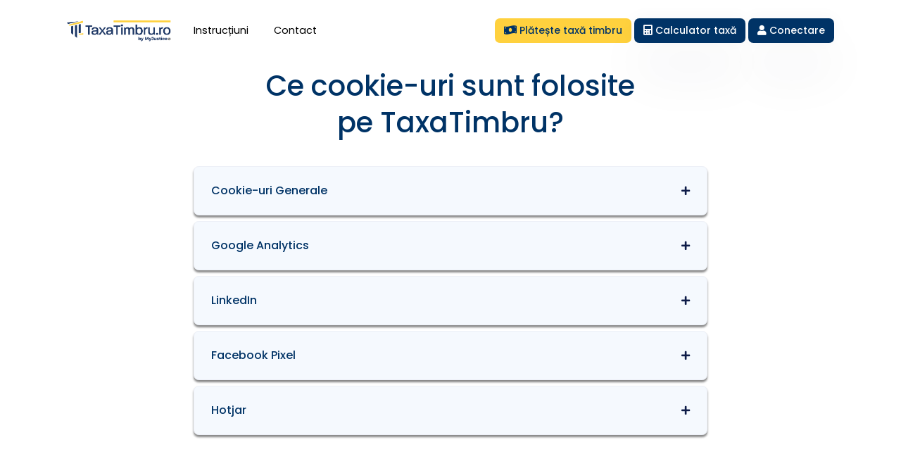

--- FILE ---
content_type: text/html; charset=UTF-8
request_url: https://taxatimbru.ro/cookies.html
body_size: 6254
content:
<!DOCTYPE html>
<html lang="en">
    <head>
        <!-- Google Tag Manager -->
        <script>(function(w,d,s,l,i){w[l]=w[l]||[];w[l].push({'gtm.start':
                    new Date().getTime(),event:'gtm.js'});var f=d.getElementsByTagName(s)[0],
                j=d.createElement(s),dl=l!='dataLayer'?'&l='+l:'';j.async=true;j.src=
                'https://www.googletagmanager.com/gtm.js?id='+i+dl;f.parentNode.insertBefore(j,f);
            })(window,document,'script','dataLayer','GTM-NHBFJJS');</script>
        <!-- End Google Tag Manager -->

        <meta charset="utf-8">
<meta http-equiv="X-UA-Compatible" content="IE=edge,chrome=1">
<meta name="viewport" content="width=device-width, initial-scale=1, shrink-to-fit=no">
<meta http-equiv="Content-Type" content="text/html; charset=utf-8" />
<meta name="csrf-token" content="gdpCbGxrzSusRt0bFD25707MlV2lWOjhHROnPefK">

<title>Taxa Timbru  - Politica Cookie-uri </title>
<meta name="title" content="Taxa Timbru  - Politica Cookie-uri ">
<meta name="description" content="Plateste taxa de timbru online si scapa de timp pierdut si cozi interminabile.">

<meta name="facebook-domain-verification" content="mbrabcm2kp9j75749iipwk9j66laya" />

<meta property="og:type" content="website">
<meta property="og:title" content="Taxa Timbru  - Politica Cookie-uri ">
<meta property="og:description" content="Plateste taxa de timbru online si scapa de timp pierdut si cozi interminabile.">

<meta property="twitter:card" content="summary_large_image">
<meta property="twitter:title" content="Taxa Timbru  - Politica Cookie-uri ">
<meta property="twitter:description" content="Plateste taxa de timbru online si scapa de timp pierdut si cozi interminabile.">

<link rel="apple-touch-icon" sizes="120x120" href="https://taxatimbru.ro/assets/img/favicon/favicon-32x32.png">
<link rel="icon" type="image/png" sizes="32x32" href="https://taxatimbru.ro/assets/img/favicon/favicon-32x32.png">
<link rel="icon" type="image/png" sizes="16x16" href="https://taxatimbru.ro/assets/img/favicon/favicon-16x16.png">
<meta name="msapplication-TileColor" content="#ffffff">
<meta name="theme-color" content="#ffffff">

<link type="text/css" href="https://taxatimbru.ro/vendor/@fortawesome/fontawesome-free/css/all.min.css" rel="stylesheet">
<link type="text/css" href="https://taxatimbru.ro/vendor/bootstrap/dist/css/bootstrap.min.css" rel="stylesheet">
<link type="text/css" href="https://taxatimbru.ro/vendor/leaflet/dist/leaflet.css" rel="stylesheet">
<link type="text/css" href="https://taxatimbru.ro/vendor/@fancyapps/fancybox/dist/jquery.fancybox.min.css" rel="stylesheet">
<link type="text/css" href="https://taxatimbru.ro/vendor/jqvmap/dist/jqvmap.min.css" rel="stylesheet">
<link type="text/css" href="https://taxatimbru.ro/css/spaces.css" rel="stylesheet">



        <!-- Global site tag (gtag.js) - Google Analytics -->
        <script async src="https://www.googletagmanager.com/gtag/js?id=G-QLSLLZS8R7"></script>
        <script>
            window.dataLayer = window.dataLayer || [];
            function gtag(){dataLayer.push(arguments);}
            gtag('js', new Date());

            gtag('config', 'G-QLSLLZS8R7');
        </script>
        <!-- End Global site tag (gtag.js) - Google Analytics -->

        <!-- Hotjar Tracking Code for https://taxatimbru.ro/ -->
        <script>
            (function(h,o,t,j,a,r){
                h.hj=h.hj||function(){(h.hj.q=h.hj.q||[]).push(arguments)};
                h._hjSettings={hjid:2265166,hjsv:6};
                a=o.getElementsByTagName('head')[0];
                r=o.createElement('script');r.async=1;
                r.src=t+h._hjSettings.hjid+j+h._hjSettings.hjsv;
                a.appendChild(r);
            })(window,document,'https://static.hotjar.com/c/hotjar-','.js?sv=');
        </script>
        <!-- End Hotjar Tracking Code for https://taxatimbru.ro/ -->

        <!-- Facebook Pixel Code -->
        <script>
            !function(f,b,e,v,n,t,s)
            {if(f.fbq)return;n=f.fbq=function(){n.callMethod?
                n.callMethod.apply(n,arguments):n.queue.push(arguments)};
                if(!f._fbq)f._fbq=n;n.push=n;n.loaded=!0;n.version='2.0';
                n.queue=[];t=b.createElement(e);t.async=!0;
                t.src=v;s=b.getElementsByTagName(e)[0];
                s.parentNode.insertBefore(t,s)}(window, document,'script',
                'https://connect.facebook.net/en_US/fbevents.js');
            fbq('init', '1295686517469928');
            fbq('track', 'PageView');
        </script>

        <noscript>
            <img height="1" width="1" style="display:none" src="https://www.facebook.com/tr?id=1295686517469928&ev=PageView&noscript=1" />
        </noscript>
        <!-- End Facebook Pixel Code -->

        <!-- Start cookieyes banner -->
        <script id="cookieyes" type="text/javascript" src="https://cdn-cookieyes.com/client_data/d596d4fdfd0c7a035ad32f17/script.js">
        </script>
        <!-- End cookieyes banner -->
    </head>

    <body class="bg-soft">
        <header class="header-global">
            <nav id="navbar-main" class="navbar navbar-main navbar-theme-primary navbar-expand-lg headroom py-lg-3 px-lg-6 navbar-dark navbar-transparent navbar-theme-primary">
    <div class="container">
        <a class="navbar-brand @logo_classes" href="https://taxatimbru.ro">
            <div class="d-flex flex-column flex-sm-row align-items-center">
                <img class="navbar-brand-dark common" src="https://taxatimbru.ro/assets/img/brand/logo.png" alt="Logo light">
                <img class="navbar-brand-light common" src="https://taxatimbru.ro/assets/img/brand/logo.png" alt="Logo dark">
                <!-- <div class="col-auto mt-0 mt-sm-2 ml-0 pl-0 pl-sm-3">
                    <span class="d-block mb-0 text-center" style="font-size: 12px; color: rgba(0, 0, 0, 1); font-family: 'Poppins', sans-serif; font-weight: 400">
                        <span class="text-uppercase">Î</span><span class="text-lowercase">n parteneriat cu</span>
                    </span>
                    <img class="navbar-brand-dark common mt-0" style="height: 20px;" src="https://taxatimbru.ro/assets/img/brand/WoltersKluwer_logo.png" alt="Logo light">
                    <img class="navbar-brand-light common mt-0" style="height: 20px;" src="https://taxatimbru.ro/assets/img/brand/WoltersKluwer_logo.png" alt="Logo dark">
                </div> -->
            </div>
        </a>
        <div class="navbar-collapse collapse" id="navbar_global">
            <div class="navbar-collapse-header">
                <div class="row">
                    <div class="col-6 collapse-brand">
                        <a href="https://taxatimbru.ro">
                            <img src="https://taxatimbru.ro/assets/img/brand/logo.png" alt="Logo Impact">
                        </a>
                    </div>
                    <div class="col-6 collapse-close">
                        <a href="#navbar_global" role="button" class="fas fa-times" data-toggle="collapse"
                           data-target="#navbar_global" aria-controls="navbar_global" aria-expanded="false"
                           aria-label="Toggle navigation"></a>
                    </div>
                </div>
            </div>
            <ul class="navbar-nav navbar-nav-hover justify-content-center">
                <li class="nav-item dropdown">
                    <a href="https://taxatimbru.ro/cum-functioneaza.html" class="nav-link nav-item-color">
                        <span class="nav-link-inner-text mr-1">Instrucțiuni</span>
                    </a>
                </li>


















                <li class="nav-item dropdown">
                    <a href="https://taxatimbru.ro/contact.html" id="mainPagesDropdown" class="nav-link nav-item-color">
                        <span class="nav-link-inner-text mr-1">Contact</span>
                    </a>
                </li>
                <li class="nav-item dropdown top-margin-s">
                    <div class="d-lg-none @cta_button_classes">
                        <a href="https://taxatimbru.ro/plateste-taxa-timbru.html" class="btn btn-sm btn-outline-white animate-up-2">
                            <i class="fas fa-money-bill-wave"></i> Plătește taxă timbru
                        </a>
                    </div>
                </li>
                <li class="nav-item dropdown top-margin-m">
                    <div class="d-lg-none @cta_button_classes">
                        <a href="https://taxatimbru.ro/calculator-taxa.html" class="btn btn-sm btn-secondary animate-up-2">
                            <i class="fas fa-calculator"></i>
                            <span class="d-xl-none">Calculator taxă</span>
                            <span class="d-none d-xl-inline">Calculator taxă</span>
                        </a>
                    </div>
                </li>
                <li class="nav-item dropdown top-margin-s">
                    <div class="d-lg-none @cta_button_classes">
                                                    <a href="https://taxatimbru.ro/conectare.html" class="btn btn-sm btn-secondary animate-up-2">
                                <i class="fas fa-user"></i>
                                <span class="d-xl-none"></span>
                                <span class="d-xl-inline">Conectare</span>
                            </a>
                                            </div>
                </li>
            </ul>
        </div>

        <!-- Nav bar mobile -->
        <div class="d-none d-lg-block @cta_button_classes">
            <a href="https://taxatimbru.ro/plateste-taxa-timbru.html"  class="btn btn-sm btn-outline-white animate-up-2">
                <i class="fas fa-money-bill-wave d-none d-xl-inline"></i>
                <span class="d-xl-none">Plătește taxă timbru</span>
                <span class="d-none d-xl-inline">Plătește taxă timbru</span>
            </a>

            <a href="https://taxatimbru.ro/calculator-taxa.html" class="btn btn-sm btn-secondary animate-up-2">
                <i class="fas fa-calculator d-none d-xl-inline"></i>
                <span class="d-xl-none">Calculator taxă</span>
                <span class="d-none d-xl-inline">Calculator taxă</span>
            </a>

                            <a href="https://taxatimbru.ro/conectare.html" class="btn btn-sm btn-secondary animate-up-2">
                    <i class="fas fa-user"></i>
                    <span class="d-xl-none"></span>
                    <span class="d-none d-xl-inline">Conectare</span>
                </a>
                    </div>

        <div class="d-flex d-lg-none align-items-center">
            <button class="navbar-toggler" type="button" data-toggle="collapse" data-target="#navbar_global"
                    aria-controls="navbar_global" aria-expanded="false" aria-label="Toggle navigation">
                <i class="fas fa-bars navbar-icon-color"></i>
            </button>
        </div>
    </div>
</nav>
        </header>

        <main>
            <section class="section bg-white" id="learn_more">
    <div class="container">
        <div class="row justify-content-center">
            <div class="row justify-content-center text-center mb-4">
                <div class="col-md-8">
                    <h1>
                        Ce cookie-uri sunt folosite pe TaxaTimbru?
                    </h1>
                </div>
            </div>

            <div class="col-md-8">
                <div class="card card-sm card-body border-light mb-2 box-shadow bg-soft">
                    <a href="#panel-1" data-target="#panel-1" class="accordion-panel-header" data-toggle="collapse" role="button" aria-expanded="false" aria-controls="panel-1"><span class="h6 mb-0 font-weight-bold">Cookie-uri Generale</span> <span class="icon"><span class="fas fa-plus"></span></span></a>
                    <div class="collapse" id="panel-1">
                        <div class="pt-3">
                            <p class="mb-0"><b>XSRF-Token</b> - Cookie folosit în scop de token pentru a combate CSRF (Cross - Site Resource - Forgery).</p>
                            <p class="mb-0"><b>CookiePreferences &amp; CookieShow</b> - Cookie-uri care sunt folosite pentru a reține preferințele alese legate de cookie-uri.</p>
                            <p class="mb-0"><b>remember-web*</b> - Cookie folosit pentru a salva preferința &quot;Remember Me&quot; la conectare în contul de client.</p>
                            <p class="mb-0"><b>taxa_timbru_session &amp; PHPSESSID</b> - Cookie-uri care reprezintă variabile de sesiune cu ajutorul căruia sesiunea dvs. este autentificată pe server.</p>
                        </div>
                    </div>
                </div>

                <div class="card card-sm card-body border-light mb-2 box-shadow bg-soft">
                    <a href="#panel-2" data-target="#panel-2" class="accordion-panel-header" data-toggle="collapse" role="button" aria-expanded="false" aria-controls="panel-2"><span class="h6 mb-0 font-weight-bold">Google Analytics</span> <span class="icon"><span class="fas fa-plus"></span></span></a>
                    <div class="collapse" id="panel-2">
                        <div class="pt-3">
                            <p class="mb-0">Pe acest website este folosit un sistem de analytics produs de către google analytics, mai multe detalii despre cookie-urile pe care acest sistem le setează puteți să găsiți <a href="https://developers.google.com/analytics/devguides/collection/analyticsjs/cookie-usage">aici</a>.</p>
                        </div>
                    </div>
                </div>

                <div class="card card-sm card-body border-light mb-2 box-shadow bg-soft">
                    <a href="#panel-3" data-target="#panel-3" class="accordion-panel-header" data-toggle="collapse" role="button" aria-expanded="false" aria-controls="panel-3"><span class="h6 mb-0 font-weight-bold">LinkedIn</span> <span class="icon"><span class="fas fa-plus"></span></span></a>
                    <div class="collapse" id="panel-3">
                        <div class="pt-3">
                            <p class="mb-0">Pe acest website este folosit un sistem de analytics produs de către linkedin, mai multe detalii despre cookie-urile pe care acest sistem le setează puteți să găsiți <a href="https://ro.linkedin.com/legal/l/cookie-table?" target="_blank">aici</a>.</p>
                        </div>
                    </div>
                </div>

                <div class="card card-sm card-body border-light mb-2 box-shadow bg-soft">
                    <a href="#panel-4" data-target="#panel-4" class="accordion-panel-header" data-toggle="collapse" role="button" aria-expanded="false" aria-controls="panel-4"><span class="h6 mb-0 font-weight-bold">Facebook Pixel</span> <span class="icon"><span class="fas fa-plus"></span></span></a>
                    <div class="collapse" id="panel-4">
                        <div class="pt-3">
                            <p class="mb-0">Pe acest website este folosit sistemul Facebook Pixel. Cookie-urile folosite de către acest sistem sunt: fr, sb, presence, m_pixel_ratio, c_user, xs, datr, wd, dpr, spin.</p>
                        </div>
                    </div>
                </div>

                <div class="card card-sm card-body border-light mb-2 box-shadow bg-soft">
                    <a href="#panel-5" data-target="#panel-5" class="accordion-panel-header" data-toggle="collapse" role="button" aria-expanded="false" aria-controls="panel-5"><span class="h6 mb-0 font-weight-bold">Hotjar</span> <span class="icon"><span class="fas fa-plus"></span></span></a>
                    <div class="collapse" id="panel-5">
                        <div class="pt-3">
                            <p class="mb-0">Pe acest website este folosit sistemul hotjar, mai multe detalii despre acest sistem și cookie-urile pe care acesta le setează puteți să găsiți <a href="https://help.hotjar.com/hc/en-us/articles/115011789248-Hotjar-Cookie-Information">aici</a>.</p>
                        </div>
                    </div>
                </div>
            </div>
        </div>
    </div>
</section>
        </main>

        
        <footer class="footer py-6 bg-primary">
            <div class="container text-center">
    <div class="row mt-6">
        <div class="row mb-5">
            <div class="col-12 col-md-6 col-sm-12">
                <img src="https://taxatimbru.ro/assets/img/brand/logo.png" style="width: 50%;" alt="Taxă Timbru">
            </div>
            <!-- <div class="col-12 col-md-6 col-sm-12">
                 <p class="mb-0" style="font-size: 1.5rem; color: rgba(0, 0, 0, 1); font-family: 'Poppins', sans-serif; font-weight: 400">
                    În parteneriat cu
                </p> -->
                <!-- <img src="https://taxatimbru.ro/assets/img/brand/WoltersKluwer_logo.png" style="width: 50%;" alt="Wolters Kluwer"> 
            </div> -->
        </div>
        <div class="col-12 col-md-6 col-sm-12 mb-3 mb-xl-0">
            <p>In cazul in care nu ati primit ordinul de plata si factura, va rugam sa verificati in spam. </p>
            <span class="h5">Contact</span>
            <ul class="footer-links mt-2">
               <li><p>Număr de telefon: <a href="tel:0371 785 883">0371 785 883</a></p></li>
                <li><p>Email: <a href="mailto:contact@taxatimbru.ro">contact@taxatimbru.ro</a></p></li>
            </ul>
            <p>Platforma online care îţi permite să calculezi taxa de timbru şi să o achiţi online, rapid, sigur şi uşor! </p>
            <p>Ai nevoie de diverse documente cu caracter juridic? Vizitează şi
                <a href="https://myjustice.ro">MyJustice.ro.</a>
            </p>
        </div>
        <div class="col-12 col-md-6 col-sm-12 mb-3 mb-xl-0">
            <span class="h5">Despre</span>
            <ul class="footer-links mt-2 mb-3">
                <li><a target="_blank" href="https://taxatimbru.ro/termeni-si-conditii.html" target="_blank">Termeni și condiții</a></li>
                <li><a href="https://taxatimbru.ro/cookies.html" target="_blank">Politică cookie-uri</a></li>
                <li><a href="https://taxatimbru.ro/gdpr.html" target="_blank">GDPR</a></li>
            </ul>
            <p>
                <span>
                    <a href="https://www.facebook.com/taxatimbru.ro" target="_blank">
                        <i class="fab fa-facebook fa-2x fa-circle"></i>
                    </a>
                    <a href="https://www.instagram.com/taxatimbru.ro/" target="_blank">
                        <i class="fab fa-instagram fa-2x fa-circle"></i>
                    </a>
                    <a href="https://www.linkedin.com/company/taxa-timbru/" target="_blank">
                        <i class="fab fa-linkedin fa-2x fa-circle"></i>
                    </a>
                </span>
            </p>
            <span>
                <a href="https://taxatimbru.ro/calculator-taxa.html" class="btn btn-sm btn-outline-white animate-up-2">
                    <i class="fas fa-calculator d-none d-xl-inline"></i>
                    <span class="d-xl-none">Calculator taxă</span>
                    <span class="d-none d-xl-inline">Calculator taxă</span>
                </a>

                <a href="https://taxatimbru.ro/plateste-taxa-timbru.html"  class="btn btn-sm btn-secondary animate-up-2">
                    <i class="fas fa-money-bill-wave d-none d-xl-inline"></i>
                    <span class="d-xl-none">Platește taxă timbru</span>
                    <span class="d-none d-xl-inline">Platește taxă timbru</span>
                </a>
            </span>
        </div>
        <div class="col-12">
            <hr class="my-1 my-lg-3">
        </div>
        <div class="col-12 col-md-12 col-sm-12 mb-5 mb-xl-0">
            <span class="h5">Plătește taxa de timbru</span>
            <p class="text-muted font-small mt-2">Plata taxelor acum este mult mai ușoară.</p>

            <a href="https://taxatimbru.ro/plateste-taxa-timbru-persoana-fizica.html" class="btn btn-sm btn-white mb-4 mb-sm-1">
                <span class="icon icon-brand mr-2"><span class="fas fa-user-alt"></span></span>
                <span class="d-inline-block text-left">
                    <small class="font-weight-normal d-block">Plătește taxa</small> ca persoană fizică
                </span>
            </a>

            <a href="https://taxatimbru.ro/plateste-taxa-timbru-persoana-juridica.html" class="btn btn-sm btn-white mb-4 mb-sm-1">
                <span class="icon icon-brand mr-2"><span class="fas fa-building"></span></span>
                <span class="d-inline-block text-left">
                    <small class="font-weight-normal d-block">Platește taxa</small> ca persoană juridică
                </span>
            </a>
        </div>
    </div>
    <hr class="my-3 my-lg-5">
    <div class="row">
        <div class="col mb-md-0">
            <a href="#" target="_blank" class="d-flex justify-content-center">
                <img src="https://taxatimbru.ro/assets/img/favicon/favicon-32x32.png" height="25" class="mb-3" alt="Taxa Timbru Logo">
            </a>
            <div class="d-flex text-center justify-content-center align-items-center" role="contentinfo">
                <p class="font-weight-normal font-small mb-0">Copyright TaxaTimbru.ro
                    <span class="current-year">2025</span>. Toate drepturile rezervate.
                </p>
            </div>
        </div>
    </div>
</div>
        </footer>

        <script src="https://taxatimbru.ro/js/jquery-3.5.1.min.js"></script>
<script src="https://taxatimbru.ro/vendor/popper.js/dist/umd/popper.min.js"></script>
<script src="https://taxatimbru.ro/vendor/bootstrap/dist/js/bootstrap.min.js"></script>
<script src="https://taxatimbru.ro/vendor/headroom.js/dist/headroom.min.js"></script>
<script src="https://taxatimbru.ro/vendor/onscreen/dist/on-screen.umd.min.js"></script>
<script src="https://taxatimbru.ro/vendor/nouislider/distribute/nouislider.min.js"></script>
<script src="https://taxatimbru.ro/vendor/bootstrap-datepicker/dist/js/bootstrap-datepicker.min.js"></script>
<script src="https://taxatimbru.ro/vendor/waypoints/lib/jquery.waypoints.min.js"></script>
<script src="https://taxatimbru.ro/vendor/owl.carousel/dist/owl.carousel.min.js"></script>
<script src="https://taxatimbru.ro/vendor/smooth-scroll/dist/smooth-scroll.polyfills.min.js"></script>
<script src="https://taxatimbru.ro/vendor/@fancyapps/fancybox/dist/jquery.fancybox.min.js"></script>
<script src="https://taxatimbru.ro/vendor/sticky-sidebar/dist/sticky-sidebar.min.js"></script>
<script src="https://taxatimbru.ro/vendor/leaflet/dist/leaflet.js"></script>
<script src="https://taxatimbru.ro/vendor/chartist/dist/chartist.min.js"></script>
<script src="https://taxatimbru.ro/vendor/chartist-plugin-tooltips/dist/chartist-plugin-tooltip.min.js"></script>
<script src="https://taxatimbru.ro/vendor/jqvmap/dist/jquery.vmap.min.js"></script>
<script src="https://taxatimbru.ro/vendor/jqvmap/dist/maps/jquery.vmap.usa.js"></script>
<script src="https://taxatimbru.ro/vendor/gdpr-cookies/js/jquery.bs.gdpr.cookies.js"></script>
<script src="https://taxatimbru.ro/assets/js/spaces.js"></script>



        <!-- LinkedIn Insight Tag -->
        <script type="text/javascript">
            _linkedin_partner_id = "2872002";
            window._linkedin_data_partner_ids = window._linkedin_data_partner_ids || [];
            window._linkedin_data_partner_ids.push(_linkedin_partner_id);
        </script>

        <script type="text/javascript">
            (function(){var s = document.getElementsByTagName("script")[0];
                var b = document.createElement("script");
                b.type = "text/javascript";b.async = true;
                b.src = "https://snap.licdn.com/li.lms-analytics/insight.min.js";
                s.parentNode.insertBefore(b, s);})();
        </script>

        <noscript>
            <img height="1" width="1" style="display:none;" alt="" src="https://px.ads.linkedin.com/collect/?pid=2872002&fmt=gif" />
        </noscript>
        <!-- End LinkedIn Insight Tag -->
    </body>
</html>


--- FILE ---
content_type: text/css
request_url: https://taxatimbru.ro/css/spaces.css
body_size: 879007
content:
/*

=========================================================
* Spaces - Bootstrap Directory Listing Template
=========================================================

* Product Page: https://themes.getbootstrap.com/product/spaces/
* Copyright 2020 Themesberg EULA (https://themes.getbootstrap.com/licenses/)

* Coded by https://themesberg.com

=========================================================

* The above copyright notice and this permission notice shall be included in all copies or substantial portions of the Software.

*/
@import url("https://fonts.googleapis.com/css2?family=Poppins:ital,wght@0,300;0,400;0,500;0,600;0,700;1,400;1,500;1,600&display=swap");
/*
 * 	Default theme - Owl Carousel CSS File
 */
/*!
 * Bootstrap v4.5.0 (https://getbootstrap.com/)
 * Copyright 2011-2020 The Bootstrap Authors
 * Copyright 2011-2020 Twitter, Inc.
 * Licensed under MIT (https://github.com/twbs/bootstrap/blob/master/LICENSE)
 */
:root {
    --blue: #0056B3;
    --indigo: #6610f2;
    --purple: #6f42c1;
    --pink: #e83e8c;
    --red: #be2837;
    --orange: #fd7e14;
    --yellow: #F0B400;
    --green: #208163;
    --teal: #0056B3;
    --cyan: #17a2b8;
    --white: #ffffff;
    --gray: #93a5be;
    --gray-dark: #4E5079;
    --primary: #0d1b48;
    --secondary: #C33C54;
    --success: #208163;
    --info: #0056B3;
    --warning: #F0B400;
    --danger: #be2837;
    --light: #edf0f7;
    --dark: #0d1b48;
    --tertiary: #26408B;
    --lighten: #ffffff;
    --white: #ffffff;
    --gray: #424767;
    --neutral: #ffffff;
    --soft: #f5f9fe;
    --black: #0d1b48;
    --purple: #6f42c1;
    --soft-green: #ebf9ee;
    --gray-100: #ffffff;
    --gray-200: #fafbfe;
    --gray-300: #f5f9fe;
    --gray-400: #edf0f7;
    --gray-500: #B7C3D2;
    --gray-600: #93a5be;
    --gray-700: #52547a;
    --gray-800: #4E5079;
    --facebook: #3b5999;
    --twitter: #1da1f2;
    --google: #DB4337;
    --instagram: #e4405f;
    --pinterest: #bd081c;
    --youtube: #cd201f;
    --slack: #3aaf85;
    --dribbble: #ea4c89;
    --dropbox: #1E90FF;
    --twitch: #4B367C;
    --paypal: #ecb32c;
    --behance: #0057ff;
    --reddit: #E84422;
    --github: #222222;
    --breakpoint-xs: 0;
    --breakpoint-sm: 576px;
    --breakpoint-md: 768px;
    --breakpoint-lg: 992px;
    --breakpoint-xl: 1200px;
    --font-family-sans-serif: -apple-system, BlinkMacSystemFont, "Segoe UI", Roboto, "Helvetica Neue", Arial, "Noto Sans", sans-serif, "Apple Color Emoji", "Segoe UI Emoji", "Segoe UI Symbol", "Noto Color Emoji";
    --font-family-monospace: SFMono-Regular, Menlo, Monaco, Consolas, "Liberation Mono", "Courier New", monospace;
}

*,
*::before,
*::after {
    box-sizing: border-box;
}

html {
    font-family: sans-serif;
    line-height: 1.15;
    -webkit-text-size-adjust: 100%;
    -webkit-tap-highlight-color: rgba(13, 27, 72, 0);
}

article, aside, figcaption, figure, footer, header, hgroup, main, nav, section {
    display: block;
}

body {
    margin: 0;
    font-family: "Poppins", sans-serif;
    font-size: 1rem;
    font-weight: 300;
    line-height: 1.5;
    color: #424767;
    text-align: left;
    background-color: #ffffff;
}

[tabindex="-1"]:focus:not(:focus-visible) {
    outline: 0 !important;
}

hr {
    box-sizing: content-box;
    height: 0;
    overflow: visible;
}

h1, h2, h3, h4, h5, h6 {
    margin-top: 0;
    margin-bottom: 0.75rem;
    color: #003366;
}

p {
    margin-top: 0;
    margin-bottom: 1rem;
    color: #606060;
}

.responsive-iframe {
    position: absolute;
    top: 0;
    left: 0;
    bottom: 0;
    right: 0;
    width: 100%;
    height: 100%;
}

.fixed-iframe{
    height:400px!important;
    width:100%;
    border-radius: 25px;
}

.iframe-grid{
    height: 300px;
    border-radius: 25px;
}

.align-p-left{
    text-align: left;
}

.margin-auto{
    margin-top: auto;
margin-bottom: auto;
}

.margin-auto-horizontal{
    margin-right: auto;
    margin-left: auto;
}

.nav-item-color{
    font-size: 0.9rem !important;
    position: relative;
  top: 0;
  transition: top ease 0.2s;
}

.nav-item-color:hover{
    top: -5px;
}

.bottom-margin-s{
    margin-bottom: 20px;
}
.bottom-margin-m{
    margin-bottom: 40px;
}
.bottom-margin-l{
    margin-bottom: 60px;
}

.top-margin-s{
    margin-top: 20px;
}
.top-margin-m{
    margin-top: 40px;
}
.top-margin-l{
    margin-top: 60px;
}

.bottom-right-border{
    border-bottom: 0.1rem solid rgba(0, 0, 0, 0.267);
    border-right: 0.1rem solid rgba(0, 0, 0, 0.267);
}

.bold-text{
    font-weight: bold;
}

.text-yellow{
    color:#FFD13E ;
}

.center-items{
    align-items: center;
}

.label-font-small{
    font-size: 0.8rem !important;
}

.box-shadow{
        box-shadow: 0px 3px 3px 0px #888888 !important;
}

.box-shadow-full{
    box-shadow: 0px 1px 3px 2px #888888 !important;
}

.padding-0{
    padding: 0!important;
}

.required-field{
    font-weight: 900;
    display: inline-block;
    margin-right: 5px;
    color: #920000;
    font-size: 21px;
    vertical-align: top;
}

abbr[title],
abbr[data-original-title] {
    text-decoration: underline;
    -webkit-text-decoration: underline dotted;
    text-decoration: underline dotted;
    cursor: help;
    border-bottom: 0;
    -webkit-text-decoration-skip-ink: none;
    text-decoration-skip-ink: none;
}

address {
    margin-bottom: 1rem;
    font-style: normal;
    line-height: inherit;
}

ol,
ul,
dl {
    margin-top: 0;
    margin-bottom: 1rem;
}

ol ol,
ul ul,
ol ul,
ul ol {
    margin-bottom: 0;
}

dt {
    font-weight: 500;
}

dd {
    margin-bottom: .5rem;
    margin-left: 0;
}

blockquote {
    margin: 0 0 1rem;
}

b,
strong {
    font-weight: 600;
}

small {
    font-size: 80%;
}

sub,
sup {
    position: relative;
    font-size: 75%;
    line-height: 0;
    vertical-align: baseline;
}

sub {
    bottom: -.25em;
}

sup {
    top: -.5em;
}

a {
    color: #000;
    text-decoration: none;
    background-color: transparent;
}

a:hover {
    color: #3B00AD;
    text-decoration: none;
}

a:not([href]) {
    color: inherit;
    text-decoration: none;
}

a:not([href]):hover {
    color: inherit;
    text-decoration: none;
}

pre,
code,
kbd,
samp {
    font-family: SFMono-Regular, Menlo, Monaco, Consolas, "Liberation Mono", "Courier New", monospace;
    font-size: 1em;
}

pre {
    margin-top: 0;
    margin-bottom: 1rem;
    overflow: auto;
    -ms-overflow-style: scrollbar;
}

figure {
    margin: 0 0 1rem;
}

img {
    vertical-align: middle;
    border-style: none;
}

svg {
    overflow: hidden;
    vertical-align: middle;
}

table {
    border-collapse: collapse;
}

caption {
    padding-top: 1rem;
    padding-bottom: 1rem;
    color: #52547a;
    text-align: left;
    caption-side: bottom;
}

th {
    text-align: inherit;
}

label {
    display: inline-block;
    margin-bottom: 0.5rem;
}

button {
    border-radius: 0;
}

button:focus {
    outline: 1px dotted;
    outline: 5px auto -webkit-focus-ring-color;
}

input,
button,
select,
optgroup,
textarea {
    margin: 0;
    font-family: inherit;
    font-size: inherit;
    line-height: inherit;
}

button,
input {
    overflow: visible;
}

button,
select {
    text-transform: none;
}

[role="button"] {
    cursor: pointer;
}

select {
    word-wrap: normal;
}

button,
[type="button"],
[type="reset"],
[type="submit"] {
    -webkit-appearance: button;
}

button:not(:disabled),
[type="button"]:not(:disabled),
[type="reset"]:not(:disabled),
[type="submit"]:not(:disabled) {
    cursor: pointer;
}

button::-moz-focus-inner,
[type="button"]::-moz-focus-inner,
[type="reset"]::-moz-focus-inner,
[type="submit"]::-moz-focus-inner {
    padding: 0;
    border-style: none;
}

input[type="radio"],
input[type="checkbox"] {
    box-sizing: border-box;
    padding: 0;
}

textarea {
    overflow: auto;
    resize: vertical;
}

fieldset {
    min-width: 0;
    padding: 0;
    margin: 0;
    border: 0;
}

legend {
    display: block;
    width: 100%;
    max-width: 100%;
    padding: 0;
    margin-bottom: .5rem;
    font-size: 1.5rem;
    line-height: inherit;
    color: inherit;
    white-space: normal;
}

@media (max-width: 1200px) {
    legend {
        font-size: calc(1.275rem + 0.3vw);
    }
}

progress {
    vertical-align: baseline;
}

[type="number"]::-webkit-inner-spin-button,
[type="number"]::-webkit-outer-spin-button {
    height: auto;
}

[type="search"] {
    outline-offset: -2px;
    -webkit-appearance: none;
}

[type="search"]::-webkit-search-decoration {
    -webkit-appearance: none;
}

::-webkit-file-upload-button {
    font: inherit;
    -webkit-appearance: button;
}

output {
    display: inline-block;
}

summary {
    display: list-item;
    cursor: pointer;
}

template {
    display: none;
}

[hidden] {
    display: none !important;
}

h1, h2, h3, h4, h5, h6,
.h1, .h2, .h3, .h4, .h5, .h6 {
    margin-bottom: 0.75rem;
    font-family: inherit;
    font-weight: 500;
    line-height: 1.3;
}

h1, .h1 {
    font-size: 2.5rem;
}

.custom-h1{
    font-size: 4rem !important;
}

@media (max-width: 1200px) {
    h1, .h1 {
        font-size: calc(1.375rem + 1.5vw);

    }
}

h2, .h2 {
    font-size: 2rem;
}

@media (max-width: 1200px) {
    h2, .h2 {
        font-size: calc(1.325rem + 0.9vw);
    }
}

h3, .h3 {
    font-size: 1.75rem;
}

@media (max-width: 1200px) {
    h3, .h3 {
        font-size: calc(1.3rem + 0.6vw);
    }
}

h4, .h4 {
    font-size: 1.5rem;
}

@media (max-width: 1200px) {
    h4, .h4 {
        font-size: calc(1.275rem + 0.3vw);
    }
}

h5, .h5 {
    font-size: 1.25rem;
}

h6, .h6 {
    font-size: 1rem;
}

.lead {
    font-size: 1.25rem;
    font-weight: 300;
}

.display-1 {
    font-size: 5rem;
    font-weight: 500;
    line-height: 1.3;
}

@media (max-width: 1200px) {
    .display-1 {
        font-size: calc(1.625rem + 4.5vw);
    }
}

.display-2 {
    font-size: 3rem;
    font-weight: 500;
    line-height: 1.3;
}

@media (max-width: 1200px) {
    .display-2 {
        font-size: calc(1.425rem + 2.1vw);
    }
}

.display-3 {
    font-size: 2.5rem;
    font-weight: 500;
    line-height: 1.3;
}

@media (max-width: 1200px) {
    .display-3 {
        font-size: calc(1.375rem + 1.5vw);
    }
}

.display-4 {
    font-size: 1.875rem;
    font-weight: 500;
    line-height: 1.3;
}

@media (max-width: 1200px) {
    .display-4 {
        font-size: calc(1.3125rem + 0.75vw);
    }
}

hr {
    margin-top: 1.5rem;
    margin-bottom: 1.5rem;
    border: 0;
    border-top: 0.0625rem solid rgba(13, 27, 72, 0.05);
}

small,
.small {
    font-size: 80%;
    font-weight: 400;
}

mark,
.mark {
    padding: 0.2em;
    background-color: #fcf8e3;
}

.list-unstyled {
    padding-left: 0;
    list-style: none;
}

.list-inline {
    padding-left: 0;
    list-style: none;
}

.list-inline-item {
    display: inline-block;
}

.list-inline-item:not(:last-child) {
    margin-right: 0.5rem;
}

.initialism {
    font-size: 90%;
    text-transform: uppercase;
}

.blockquote {
    margin-bottom: 1rem;
    font-size: 1.25rem;
}

.blockquote-footer {
    display: block;
    font-size: 80%;
    color: #93a5be;
}

.blockquote-footer::before {
    content: "\2014\00A0";
}

.img-fluid {
    max-width: 100%;
    height: auto;
}

.img-thumbnail {
    padding: 0.25rem;
    background-color: #ffffff;
    border: 0.0625rem solid #f5f9fe;
    border-radius: 0.45rem;
    box-shadow: 0 1px 2px rgba(13, 27, 72, 0.075);
    max-width: 100%;
    height: auto;
}

.figure {
    display: inline-block;
}

.figure-img {
    margin-bottom: 0.5rem;
    line-height: 1;
}

.figure-caption {
    font-size: 90%;
    color: #93a5be;
}

code {
    font-size: 87.5%;
    color: #e83e8c;
    word-wrap: break-word;
}

a > code {
    color: inherit;
}

kbd {
    padding: 0.2rem 0.4rem;
    font-size: 87.5%;
    color: #ffffff;
    background-color: #424767;
    border-radius: 0.1rem;
    box-shadow: inset 0 -0.1rem 0 rgba(13, 27, 72, 0.25);
}

kbd kbd {
    padding: 0;
    font-size: 100%;
    font-weight: 500;
    box-shadow: none;
}

pre {
    display: block;
    font-size: 87.5%;
    color: #424767;
}

pre code {
    font-size: inherit;
    color: inherit;
    word-break: normal;
}

.pre-scrollable {
    max-height: 340px;
    overflow-y: scroll;
}

.container {
    width: 100%;
    padding-right: 15px;
    padding-left: 15px;
    margin-right: auto;
    margin-left: auto;
}

@media (min-width: 576px) {
    .container {
        max-width: 540px;
    }
}

@media (min-width: 768px) {
    .container {
        max-width: 720px;
    }
}

@media (min-width: 992px) {
    .container {
        max-width: 960px;
    }
}

@media (min-width: 1200px) {
    .container {
        max-width: 1140px;
    }
}

.container-fluid, .container-sm, .container-md, .container-lg, .container-xl {
    width: 100%;
    padding-right: 15px;
    padding-left: 15px;
    margin-right: auto;
    margin-left: auto;
}

@media (min-width: 576px) {
    .container, .container-sm {
        max-width: 540px;
    }
}

@media (min-width: 768px) {
    .container, .container-sm, .container-md {
        max-width: 720px;
    }
}

@media (min-width: 992px) {
    .container, .container-sm, .container-md, .container-lg {
        max-width: 960px;
    }
}

@media (min-width: 1200px) {
    .container, .container-sm, .container-md, .container-lg, .container-xl {
        max-width: 1140px;
    }
}

.row {
    display: flex;
    flex-wrap: wrap;
    margin-right: -15px;
    margin-left: -15px;
}

.no-gutters {
    margin-right: 0;
    margin-left: 0;
}

.no-gutters > .col,
  .no-gutters > [class*="col-"] {
    padding-right: 0;
    padding-left: 0;
}

.col-1, .col-2, .col-3, .col-4, .col-5, .col-6, .col-7, .col-8, .col-9, .col-10, .col-11, .col-12, .col,
.col-auto, .col-sm-1, .col-sm-2, .col-sm-3, .col-sm-4, .col-sm-5, .col-sm-6, .col-sm-7, .col-sm-8, .col-sm-9, .col-sm-10, .col-sm-11, .col-sm-12, .col-sm,
.col-sm-auto, .col-md-1, .col-md-2, .col-md-3, .col-md-4, .col-md-5, .col-md-6, .col-md-7, .col-md-8, .col-md-9, .col-md-10, .col-md-11, .col-md-12, .col-md,
.col-md-auto, .col-lg-1, .col-lg-2, .col-lg-3, .col-lg-4, .col-lg-5, .col-lg-6, .col-lg-7, .col-lg-8, .col-lg-9, .col-lg-10, .col-lg-11, .col-lg-12, .col-lg,
.col-lg-auto, .col-xl-1, .col-xl-2, .col-xl-3, .col-xl-4, .col-xl-5, .col-xl-6, .col-xl-7, .col-xl-8, .col-xl-9, .col-xl-10, .col-xl-11, .col-xl-12, .col-xl,
.col-xl-auto {
    position: relative;
    width: 100%;
    padding-right: 15px;
    padding-left: 15px;
}

.col {
    flex-basis: 0;
    flex-grow: 1;
    min-width: 0;
    max-width: 100%;
}

.row-cols-1 > * {
    flex: 0 0 100%;
    max-width: 100%;
}

.row-cols-2 > * {
    flex: 0 0 50%;
    max-width: 50%;
}

.row-cols-3 > * {
    flex: 0 0 33.33333%;
    max-width: 33.33333%;
}

.row-cols-4 > * {
    flex: 0 0 25%;
    max-width: 25%;
}

.row-cols-5 > * {
    flex: 0 0 20%;
    max-width: 20%;
}

.row-cols-6 > * {
    flex: 0 0 16.66667%;
    max-width: 16.66667%;
}

.col-auto {
    flex: 0 0 auto;
    width: auto;
    max-width: 100%;
}

.col-1 {
    flex: 0 0 8.33333%;
    max-width: 8.33333%;
}

.col-2 {
    flex: 0 0 16.66667%;
    max-width: 16.66667%;
}

.col-3 {
    flex: 0 0 25%;
    max-width: 25%;
}

.col-4 {
    flex: 0 0 33.33333%;
    max-width: 33.33333%;
}

.col-5 {
    flex: 0 0 41.66667%;
    max-width: 41.66667%;
}

.col-6 {
    flex: 0 0 50%;
    max-width: 50%;
}

.col-7 {
    flex: 0 0 58.33333%;
    max-width: 58.33333%;
}

.col-8 {
    flex: 0 0 66.66667%;
    max-width: 66.66667%;
}

.col-9 {
    flex: 0 0 75%;
    max-width: 75%;
}

.col-10 {
    flex: 0 0 83.33333%;
    max-width: 83.33333%;
}

.col-11 {
    flex: 0 0 91.66667%;
    max-width: 91.66667%;
}

.col-12 {
    flex: 0 0 100%;
    max-width: 100%;
}

.order-first {
    order: -1;
}

.order-last {
    order: 13;
}

.order-0 {
    order: 0;
}

.order-1 {
    order: 1;
}

.order-2 {
    order: 2;
}

.order-3 {
    order: 3;
}

.order-4 {
    order: 4;
}

.order-5 {
    order: 5;
}

.order-6 {
    order: 6;
}

.order-7 {
    order: 7;
}

.order-8 {
    order: 8;
}

.order-9 {
    order: 9;
}

.order-10 {
    order: 10;
}

.order-11 {
    order: 11;
}

.order-12 {
    order: 12;
}

.offset-1 {
    margin-left: 8.33333%;
}

.offset-2 {
    margin-left: 16.66667%;
}

.offset-3 {
    margin-left: 25%;
}

.offset-4 {
    margin-left: 33.33333%;
}

.offset-5 {
    margin-left: 41.66667%;
}

.offset-6 {
    margin-left: 50%;
}

.offset-7 {
    margin-left: 58.33333%;
}

.offset-8 {
    margin-left: 66.66667%;
}

.offset-9 {
    margin-left: 75%;
}

.offset-10 {
    margin-left: 83.33333%;
}

.offset-11 {
    margin-left: 91.66667%;
}

@media (min-width: 576px) {
    .col-sm {
        flex-basis: 0;
        flex-grow: 1;
        min-width: 0;
        max-width: 100%;
    }

    .row-cols-sm-1 > * {
        flex: 0 0 100%;
        max-width: 100%;
    }

    .row-cols-sm-2 > * {
        flex: 0 0 50%;
        max-width: 50%;
    }

    .row-cols-sm-3 > * {
        flex: 0 0 33.33333%;
        max-width: 33.33333%;
    }

    .row-cols-sm-4 > * {
        flex: 0 0 25%;
        max-width: 25%;
    }

    .row-cols-sm-5 > * {
        flex: 0 0 20%;
        max-width: 20%;
    }

    .row-cols-sm-6 > * {
        flex: 0 0 16.66667%;
        max-width: 16.66667%;
    }

    .col-sm-auto {
        flex: 0 0 auto;
        width: auto;
        max-width: 100%;
    }

    .col-sm-1 {
        flex: 0 0 8.33333%;
        max-width: 8.33333%;
    }

    .col-sm-2 {
        flex: 0 0 16.66667%;
        max-width: 16.66667%;
    }

    .col-sm-3 {
        flex: 0 0 25%;
        max-width: 25%;
    }

    .col-sm-4 {
        flex: 0 0 33.33333%;
        max-width: 33.33333%;
    }

    .col-sm-5 {
        flex: 0 0 41.66667%;
        max-width: 41.66667%;
    }

    .col-sm-6 {
        flex: 0 0 50%;
        max-width: 50%;
    }

    .col-sm-7 {
        flex: 0 0 58.33333%;
        max-width: 58.33333%;
    }

    .col-sm-8 {
        flex: 0 0 66.66667%;
        max-width: 66.66667%;
    }

    .col-sm-9 {
        flex: 0 0 75%;
        max-width: 75%;
    }

    .col-sm-10 {
        flex: 0 0 83.33333%;
        max-width: 83.33333%;
    }

    .col-sm-11 {
        flex: 0 0 91.66667%;
        max-width: 91.66667%;
    }

    .col-sm-12 {
        flex: 0 0 100%;
        max-width: 100%;
    }

    .order-sm-first {
        order: -1;
    }

    .order-sm-last {
        order: 13;
    }

    .order-sm-0 {
        order: 0;
    }

    .order-sm-1 {
        order: 1;
    }

    .order-sm-2 {
        order: 2;
    }

    .order-sm-3 {
        order: 3;
    }

    .order-sm-4 {
        order: 4;
    }

    .order-sm-5 {
        order: 5;
    }

    .order-sm-6 {
        order: 6;
    }

    .order-sm-7 {
        order: 7;
    }

    .order-sm-8 {
        order: 8;
    }

    .order-sm-9 {
        order: 9;
    }

    .order-sm-10 {
        order: 10;
    }

    .order-sm-11 {
        order: 11;
    }

    .order-sm-12 {
        order: 12;
    }

    .offset-sm-0 {
        margin-left: 0;
    }

    .offset-sm-1 {
        margin-left: 8.33333%;
    }

    .offset-sm-2 {
        margin-left: 16.66667%;
    }

    .offset-sm-3 {
        margin-left: 25%;
    }

    .offset-sm-4 {
        margin-left: 33.33333%;
    }

    .offset-sm-5 {
        margin-left: 41.66667%;
    }

    .offset-sm-6 {
        margin-left: 50%;
    }

    .offset-sm-7 {
        margin-left: 58.33333%;
    }

    .offset-sm-8 {
        margin-left: 66.66667%;
    }

    .offset-sm-9 {
        margin-left: 75%;
    }

    .offset-sm-10 {
        margin-left: 83.33333%;
    }

    .offset-sm-11 {
        margin-left: 91.66667%;
    }
}

@media (min-width: 768px) {
    .col-md {
        flex-basis: 0;
        flex-grow: 1;
        min-width: 0;
        max-width: 100%;
    }

    .row-cols-md-1 > * {
        flex: 0 0 100%;
        max-width: 100%;
    }

    .row-cols-md-2 > * {
        flex: 0 0 50%;
        max-width: 50%;
    }

    .row-cols-md-3 > * {
        flex: 0 0 33.33333%;
        max-width: 33.33333%;
    }

    .row-cols-md-4 > * {
        flex: 0 0 25%;
        max-width: 25%;
    }

    .row-cols-md-5 > * {
        flex: 0 0 20%;
        max-width: 20%;
    }

    .row-cols-md-6 > * {
        flex: 0 0 16.66667%;
        max-width: 16.66667%;
    }

    .col-md-auto {
        flex: 0 0 auto;
        width: auto;
        max-width: 100%;
    }

    .col-md-1 {
        flex: 0 0 8.33333%;
        max-width: 8.33333%;
    }

    .col-md-2 {
        flex: 0 0 16.66667%;
        max-width: 16.66667%;
    }

    .col-md-3 {
        flex: 0 0 25%;
        max-width: 25%;
    }

    .col-md-4 {
        flex: 0 0 33.33333%;
        max-width: 33.33333%;
    }

    .col-md-5 {
        flex: 0 0 41.66667%;
        max-width: 41.66667%;
    }

    .col-md-6 {
        flex: 0 0 50%;
        max-width: 50%;
    }

    .col-md-7 {
        flex: 0 0 58.33333%;
        max-width: 58.33333%;
    }

    .col-md-8 {
        flex: 0 0 66.66667%;
        max-width: 66.66667%;
    }

    .col-md-9 {
        flex: 0 0 75%;
        max-width: 75%;
    }

    .col-md-10 {
        flex: 0 0 83.33333%;
        max-width: 83.33333%;
    }

    .col-md-11 {
        flex: 0 0 91.66667%;
        max-width: 91.66667%;
    }

    .col-md-12 {
        flex: 0 0 100%;
        max-width: 100%;
    }

    .order-md-first {
        order: -1;
    }

    .order-md-last {
        order: 13;
    }

    .order-md-0 {
        order: 0;
    }

    .order-md-1 {
        order: 1;
    }

    .order-md-2 {
        order: 2;
    }

    .order-md-3 {
        order: 3;
    }

    .order-md-4 {
        order: 4;
    }

    .order-md-5 {
        order: 5;
    }

    .order-md-6 {
        order: 6;
    }

    .order-md-7 {
        order: 7;
    }

    .order-md-8 {
        order: 8;
    }

    .order-md-9 {
        order: 9;
    }

    .order-md-10 {
        order: 10;
    }

    .order-md-11 {
        order: 11;
    }

    .order-md-12 {
        order: 12;
    }

    .offset-md-0 {
        margin-left: 0;
    }

    .offset-md-1 {
        margin-left: 8.33333%;
    }

    .offset-md-2 {
        margin-left: 16.66667%;
    }

    .offset-md-3 {
        margin-left: 25%;
    }

    .offset-md-4 {
        margin-left: 33.33333%;
    }

    .offset-md-5 {
        margin-left: 41.66667%;
    }

    .offset-md-6 {
        margin-left: 50%;
    }

    .offset-md-7 {
        margin-left: 58.33333%;
    }

    .offset-md-8 {
        margin-left: 66.66667%;
    }

    .offset-md-9 {
        margin-left: 75%;
    }

    .offset-md-10 {
        margin-left: 83.33333%;
    }

    .offset-md-11 {
        margin-left: 91.66667%;
    }
}

@media (min-width: 992px) {
    .col-lg {
        flex-basis: 0;
        flex-grow: 1;
        min-width: 0;
        max-width: 100%;
    }

    .row-cols-lg-1 > * {
        flex: 0 0 100%;
        max-width: 100%;
    }

    .row-cols-lg-2 > * {
        flex: 0 0 50%;
        max-width: 50%;
    }

    .row-cols-lg-3 > * {
        flex: 0 0 33.33333%;
        max-width: 33.33333%;
    }

    .row-cols-lg-4 > * {
        flex: 0 0 25%;
        max-width: 25%;
    }

    .row-cols-lg-5 > * {
        flex: 0 0 20%;
        max-width: 20%;
    }

    .row-cols-lg-6 > * {
        flex: 0 0 16.66667%;
        max-width: 16.66667%;
    }

    .col-lg-auto {
        flex: 0 0 auto;
        width: auto;
        max-width: 100%;
    }

    .col-lg-1 {
        flex: 0 0 8.33333%;
        max-width: 8.33333%;
    }

    .col-lg-2 {
        flex: 0 0 16.66667%;
        max-width: 16.66667%;
    }

    .col-lg-3 {
        flex: 0 0 25%;
        max-width: 25%;
    }

    .col-lg-4 {
        flex: 0 0 33.33333%;
        max-width: 33.33333%;
    }

    .col-lg-5 {
        flex: 0 0 41.66667%;
        max-width: 41.66667%;
    }

    .col-lg-6 {
        flex: 0 0 50%;
        max-width: 50%;
    }

    .col-lg-7 {
        flex: 0 0 58.33333%;
        max-width: 58.33333%;
    }

    .col-lg-8 {
        flex: 0 0 66.66667%;
        max-width: 66.66667%;
    }

    .col-lg-9 {
        flex: 0 0 75%;
        max-width: 75%;
    }

    .col-lg-10 {
        flex: 0 0 83.33333%;
        max-width: 83.33333%;
    }

    .col-lg-11 {
        flex: 0 0 91.66667%;
        max-width: 91.66667%;
    }

    .col-lg-12 {
        flex: 0 0 100%;
        max-width: 100%;
    }

    .order-lg-first {
        order: -1;
    }

    .order-lg-last {
        order: 13;
    }

    .order-lg-0 {
        order: 0;
    }

    .order-lg-1 {
        order: 1;
    }

    .order-lg-2 {
        order: 2;
    }

    .order-lg-3 {
        order: 3;
    }

    .order-lg-4 {
        order: 4;
    }

    .order-lg-5 {
        order: 5;
    }

    .order-lg-6 {
        order: 6;
    }

    .order-lg-7 {
        order: 7;
    }

    .order-lg-8 {
        order: 8;
    }

    .order-lg-9 {
        order: 9;
    }

    .order-lg-10 {
        order: 10;
    }

    .order-lg-11 {
        order: 11;
    }

    .order-lg-12 {
        order: 12;
    }

    .offset-lg-0 {
        margin-left: 0;
    }

    .offset-lg-1 {
        margin-left: 8.33333%;
    }

    .offset-lg-2 {
        margin-left: 16.66667%;
    }

    .offset-lg-3 {
        margin-left: 25%;
    }

    .offset-lg-4 {
        margin-left: 33.33333%;
    }

    .offset-lg-5 {
        margin-left: 41.66667%;
    }

    .offset-lg-6 {
        margin-left: 50%;
    }

    .offset-lg-7 {
        margin-left: 58.33333%;
    }

    .offset-lg-8 {
        margin-left: 66.66667%;
    }

    .offset-lg-9 {
        margin-left: 75%;
    }

    .offset-lg-10 {
        margin-left: 83.33333%;
    }

    .offset-lg-11 {
        margin-left: 91.66667%;
    }
}

@media (min-width: 1200px) {
    .col-xl {
        flex-basis: 0;
        flex-grow: 1;
        min-width: 0;
        max-width: 100%;
    }

    .row-cols-xl-1 > * {
        flex: 0 0 100%;
        max-width: 100%;
    }

    .row-cols-xl-2 > * {
        flex: 0 0 50%;
        max-width: 50%;
    }

    .row-cols-xl-3 > * {
        flex: 0 0 33.33333%;
        max-width: 33.33333%;
    }

    .row-cols-xl-4 > * {
        flex: 0 0 25%;
        max-width: 25%;
    }

    .row-cols-xl-5 > * {
        flex: 0 0 20%;
        max-width: 20%;
    }

    .row-cols-xl-6 > * {
        flex: 0 0 16.66667%;
        max-width: 16.66667%;
    }

    .col-xl-auto {
        flex: 0 0 auto;
        width: auto;
        max-width: 100%;
    }

    .col-xl-1 {
        flex: 0 0 8.33333%;
        max-width: 8.33333%;
    }

    .col-xl-2 {
        flex: 0 0 16.66667%;
        max-width: 16.66667%;
    }

    .col-xl-3 {
        flex: 0 0 25%;
        max-width: 25%;
    }

    .col-xl-4 {
        flex: 0 0 33.33333%;
        max-width: 33.33333%;
    }

    .col-xl-5 {
        flex: 0 0 41.66667%;
        max-width: 41.66667%;
    }

    .col-xl-6 {
        flex: 0 0 50%;
        max-width: 50%;
    }

    .col-xl-7 {
        flex: 0 0 58.33333%;
        max-width: 58.33333%;
    }

    .col-xl-8 {
        flex: 0 0 66.66667%;
        max-width: 66.66667%;
    }

    .col-xl-9 {
        flex: 0 0 75%;
        max-width: 75%;
    }

    .col-xl-10 {
        flex: 0 0 83.33333%;
        max-width: 83.33333%;
    }

    .col-xl-11 {
        flex: 0 0 91.66667%;
        max-width: 91.66667%;
    }

    .col-xl-12 {
        flex: 0 0 100%;
        max-width: 100%;
    }

    .order-xl-first {
        order: -1;
    }

    .order-xl-last {
        order: 13;
    }

    .order-xl-0 {
        order: 0;
    }

    .order-xl-1 {
        order: 1;
    }

    .order-xl-2 {
        order: 2;
    }

    .order-xl-3 {
        order: 3;
    }

    .order-xl-4 {
        order: 4;
    }

    .order-xl-5 {
        order: 5;
    }

    .order-xl-6 {
        order: 6;
    }

    .order-xl-7 {
        order: 7;
    }

    .order-xl-8 {
        order: 8;
    }

    .order-xl-9 {
        order: 9;
    }

    .order-xl-10 {
        order: 10;
    }

    .order-xl-11 {
        order: 11;
    }

    .order-xl-12 {
        order: 12;
    }

    .offset-xl-0 {
        margin-left: 0;
    }

    .offset-xl-1 {
        margin-left: 8.33333%;
    }

    .offset-xl-2 {
        margin-left: 16.66667%;
    }

    .offset-xl-3 {
        margin-left: 25%;
    }

    .offset-xl-4 {
        margin-left: 33.33333%;
    }

    .offset-xl-5 {
        margin-left: 41.66667%;
    }

    .offset-xl-6 {
        margin-left: 50%;
    }

    .offset-xl-7 {
        margin-left: 58.33333%;
    }

    .offset-xl-8 {
        margin-left: 66.66667%;
    }

    .offset-xl-9 {
        margin-left: 75%;
    }

    .offset-xl-10 {
        margin-left: 83.33333%;
    }

    .offset-xl-11 {
        margin-left: 91.66667%;
    }
}

.table {
    width: 100%;
    margin-bottom: 1rem;
    color: #424767;
    background-color: transparent;
}

.table th,
  .table td {
    padding: 1rem;
    vertical-align: top;
    border-top: 0.0625rem solid #edf0f7;
}

.table thead th {
    vertical-align: bottom;
    border-bottom: 0.125rem solid #edf0f7;
}

.table tbody + tbody {
    border-top: 0.125rem solid #edf0f7;
}

.table-sm th,
.table-sm td {
    padding: 0.3rem;
}

.table-bordered {
    border: 0.0625rem solid #edf0f7;
}

.table-bordered th,
  .table-bordered td {
    border: 0.0625rem solid #edf0f7;
}

.table-bordered thead th,
  .table-bordered thead td {
    border-bottom-width: 0.125rem;
}

.table-borderless th,
.table-borderless td,
.table-borderless thead th,
.table-borderless tbody + tbody {
    border: 0;
}

.table-striped tbody tr:nth-of-type(odd) {
    background-color: rgba(13, 27, 72, 0.05);
}

.table-hover tbody tr:hover {
    color: #424767;
    background-color: rgba(13, 27, 72, 0.03);
}

.table-primary,
.table-primary > th,
.table-primary > td {
    background-color: #bbbfcc;
}

.table-primary th,
.table-primary td,
.table-primary thead th,
.table-primary tbody + tbody {
    border-color: #8188a0;
}

.table-hover .table-primary:hover {
    background-color: #acb1c1;
}

.table-hover .table-primary:hover > td,
  .table-hover .table-primary:hover > th {
    background-color: #acb1c1;
}

.table-secondary,
.table-secondary > th,
.table-secondary > td {
    background-color: #eec8cf;
}

.table-secondary th,
.table-secondary td,
.table-secondary thead th,
.table-secondary tbody + tbody {
    border-color: #e09aa6;
}

.table-hover .table-secondary:hover {
    background-color: #e8b5be;
}

.table-hover .table-secondary:hover > td,
  .table-hover .table-secondary:hover > th {
    background-color: #e8b5be;
}

.table-success,
.table-success > th,
.table-success > td {
    background-color: #c1dcd3;
}

.table-success th,
.table-success td,
.table-success thead th,
.table-success tbody + tbody {
    border-color: #8bbdae;
}

.table-hover .table-success:hover {
    background-color: #b1d3c7;
}

.table-hover .table-success:hover > td,
  .table-hover .table-success:hover > th {
    background-color: #b1d3c7;
}

.table-info,
.table-info > th,
.table-info > td {
    background-color: #b8d0ea;
}

.table-info th,
.table-info td,
.table-info thead th,
.table-info tbody + tbody {
    border-color: #7aa7d7;
}

.table-hover .table-info:hover {
    background-color: #a4c3e4;
}

.table-hover .table-info:hover > td,
  .table-hover .table-info:hover > th {
    background-color: #a4c3e4;
}

.table-warning,
.table-warning > th,
.table-warning > td {
    background-color: #fbeab8;
}

.table-warning th,
.table-warning td,
.table-warning thead th,
.table-warning tbody + tbody {
    border-color: #f7d87a;
}

.table-hover .table-warning:hover {
    background-color: #fae3a0;
}

.table-hover .table-warning:hover > td,
  .table-hover .table-warning:hover > th {
    background-color: #fae3a0;
}

.table-danger,
.table-danger > th,
.table-danger > td {
    background-color: #edc3c7;
}

.table-danger th,
.table-danger td,
.table-danger thead th,
.table-danger tbody + tbody {
    border-color: #dd8f97;
}

.table-hover .table-danger:hover {
    background-color: #e7afb5;
}

.table-hover .table-danger:hover > td,
  .table-hover .table-danger:hover > th {
    background-color: #e7afb5;
}

.table-light,
.table-light > th,
.table-light > td {
    background-color: #fafbfd;
}

.table-light th,
.table-light td,
.table-light thead th,
.table-light tbody + tbody {
    border-color: #f6f7fb;
}

.table-hover .table-light:hover {
    background-color: #e8ecf6;
}

.table-hover .table-light:hover > td,
  .table-hover .table-light:hover > th {
    background-color: #e8ecf6;
}

.table-dark,
.table-dark > th,
.table-dark > td {
    background-color: #bbbfcc;
}

.table-dark th,
.table-dark td,
.table-dark thead th,
.table-dark tbody + tbody {
    border-color: #8188a0;
}

.table-hover .table-dark:hover {
    background-color: #acb1c1;
}

.table-hover .table-dark:hover > td,
  .table-hover .table-dark:hover > th {
    background-color: #acb1c1;
}

.table-tertiary,
.table-tertiary > th,
.table-tertiary > td {
    background-color: #c2cadf;
}

.table-tertiary th,
.table-tertiary td,
.table-tertiary thead th,
.table-tertiary tbody + tbody {
    border-color: #8e9cc3;
}

.table-hover .table-tertiary:hover {
    background-color: #b1bbd6;
}

.table-hover .table-tertiary:hover > td,
  .table-hover .table-tertiary:hover > th {
    background-color: #b1bbd6;
}

.table-lighten,
.table-lighten > th,
.table-lighten > td {
    background-color: white;
}

.table-lighten th,
.table-lighten td,
.table-lighten thead th,
.table-lighten tbody + tbody {
    border-color: white;
}

.table-hover .table-lighten:hover {
    background-color: #f2f2f2;
}

.table-hover .table-lighten:hover > td,
  .table-hover .table-lighten:hover > th {
    background-color: #f2f2f2;
}

.table-white,
.table-white > th,
.table-white > td {
    background-color: white;
}

.table-white th,
.table-white td,
.table-white thead th,
.table-white tbody + tbody {
    border-color: white;
}

.table-hover .table-white:hover {
    background-color: #f2f2f2;
}

.table-hover .table-white:hover > td,
  .table-hover .table-white:hover > th {
    background-color: #f2f2f2;
}

.table-gray,
.table-gray > th,
.table-gray > td {
    background-color: #cacbd4;
}

.table-gray th,
.table-gray td,
.table-gray thead th,
.table-gray tbody + tbody {
    border-color: #9d9fb0;
}

.table-hover .table-gray:hover {
    background-color: #bcbdc9;
}

.table-hover .table-gray:hover > td,
  .table-hover .table-gray:hover > th {
    background-color: #bcbdc9;
}

.table-neutral,
.table-neutral > th,
.table-neutral > td {
    background-color: white;
}

.table-neutral th,
.table-neutral td,
.table-neutral thead th,
.table-neutral tbody + tbody {
    border-color: white;
}

.table-hover .table-neutral:hover {
    background-color: #f2f2f2;
}

.table-hover .table-neutral:hover > td,
  .table-hover .table-neutral:hover > th {
    background-color: #f2f2f2;
}

.table-soft,
.table-soft > th,
.table-soft > td {
    background-color: #fcfdff;
}

.table-soft th,
.table-soft td,
.table-soft thead th,
.table-soft tbody + tbody {
    border-color: #fafcfe;
}

.table-hover .table-soft:hover {
    background-color: #e3ecff;
}

.table-hover .table-soft:hover > td,
  .table-hover .table-soft:hover > th {
    background-color: #e3ecff;
}

.table-black,
.table-black > th,
.table-black > td {
    background-color: #bbbfcc;
}

.table-black th,
.table-black td,
.table-black thead th,
.table-black tbody + tbody {
    border-color: #8188a0;
}

.table-hover .table-black:hover {
    background-color: #acb1c1;
}

.table-hover .table-black:hover > td,
  .table-hover .table-black:hover > th {
    background-color: #acb1c1;
}

.table-purple,
.table-purple > th,
.table-purple > td {
    background-color: #d7caee;
}

.table-purple th,
.table-purple td,
.table-purple thead th,
.table-purple tbody + tbody {
    border-color: #b49ddf;
}

.table-hover .table-purple:hover {
    background-color: #c8b7e8;
}

.table-hover .table-purple:hover > td,
  .table-hover .table-purple:hover > th {
    background-color: #c8b7e8;
}

.table-soft-green,
.table-soft-green > th,
.table-soft-green > td {
    background-color: #f9fdfa;
}

.table-soft-green th,
.table-soft-green td,
.table-soft-green thead th,
.table-soft-green tbody + tbody {
    border-color: #f5fcf6;
}

.table-hover .table-soft-green:hover {
    background-color: #e6f7ea;
}

.table-hover .table-soft-green:hover > td,
  .table-hover .table-soft-green:hover > th {
    background-color: #e6f7ea;
}

.table-gray-100,
.table-gray-100 > th,
.table-gray-100 > td {
    background-color: white;
}

.table-gray-100 th,
.table-gray-100 td,
.table-gray-100 thead th,
.table-gray-100 tbody + tbody {
    border-color: white;
}

.table-hover .table-gray-100:hover {
    background-color: #f2f2f2;
}

.table-hover .table-gray-100:hover > td,
  .table-hover .table-gray-100:hover > th {
    background-color: #f2f2f2;
}

.table-gray-200,
.table-gray-200 > th,
.table-gray-200 > td {
    background-color: #fefeff;
}

.table-gray-200 th,
.table-gray-200 td,
.table-gray-200 thead th,
.table-gray-200 tbody + tbody {
    border-color: #fcfdfe;
}

.table-hover .table-gray-200:hover {
    background-color: #e5e5ff;
}

.table-hover .table-gray-200:hover > td,
  .table-hover .table-gray-200:hover > th {
    background-color: #e5e5ff;
}

.table-gray-300,
.table-gray-300 > th,
.table-gray-300 > td {
    background-color: #fcfdff;
}

.table-gray-300 th,
.table-gray-300 td,
.table-gray-300 thead th,
.table-gray-300 tbody + tbody {
    border-color: #fafcfe;
}

.table-hover .table-gray-300:hover {
    background-color: #e3ecff;
}

.table-hover .table-gray-300:hover > td,
  .table-hover .table-gray-300:hover > th {
    background-color: #e3ecff;
}

.table-gray-400,
.table-gray-400 > th,
.table-gray-400 > td {
    background-color: #fafbfd;
}

.table-gray-400 th,
.table-gray-400 td,
.table-gray-400 thead th,
.table-gray-400 tbody + tbody {
    border-color: #f6f7fb;
}

.table-hover .table-gray-400:hover {
    background-color: #e8ecf6;
}

.table-hover .table-gray-400:hover > td,
  .table-hover .table-gray-400:hover > th {
    background-color: #e8ecf6;
}

.table-gray-500,
.table-gray-500 > th,
.table-gray-500 > td {
    background-color: #ebeef2;
}

.table-gray-500 th,
.table-gray-500 td,
.table-gray-500 thead th,
.table-gray-500 tbody + tbody {
    border-color: #dae0e8;
}

.table-hover .table-gray-500:hover {
    background-color: #dce1e8;
}

.table-hover .table-gray-500:hover > td,
  .table-hover .table-gray-500:hover > th {
    background-color: #dce1e8;
}

.table-gray-600,
.table-gray-600 > th,
.table-gray-600 > td {
    background-color: #e1e6ed;
}

.table-gray-600 th,
.table-gray-600 td,
.table-gray-600 thead th,
.table-gray-600 tbody + tbody {
    border-color: #c7d0dd;
}

.table-hover .table-gray-600:hover {
    background-color: #d1d9e3;
}

.table-hover .table-gray-600:hover > td,
  .table-hover .table-gray-600:hover > th {
    background-color: #d1d9e3;
}

.table-gray-700,
.table-gray-700 > th,
.table-gray-700 > td {
    background-color: #cfcfda;
}

.table-gray-700 th,
.table-gray-700 td,
.table-gray-700 thead th,
.table-gray-700 tbody + tbody {
    border-color: #a5a6ba;
}

.table-hover .table-gray-700:hover {
    background-color: #c1c1cf;
}

.table-hover .table-gray-700:hover > td,
  .table-hover .table-gray-700:hover > th {
    background-color: #c1c1cf;
}

.table-gray-800,
.table-gray-800 > th,
.table-gray-800 > td {
    background-color: #cdced9;
}

.table-gray-800 th,
.table-gray-800 td,
.table-gray-800 thead th,
.table-gray-800 tbody + tbody {
    border-color: #a3a4b9;
}

.table-hover .table-gray-800:hover {
    background-color: #bfc0ce;
}

.table-hover .table-gray-800:hover > td,
  .table-hover .table-gray-800:hover > th {
    background-color: #bfc0ce;
}

.table-facebook,
.table-facebook > th,
.table-facebook > td {
    background-color: #c8d1e2;
}

.table-facebook th,
.table-facebook td,
.table-facebook thead th,
.table-facebook tbody + tbody {
    border-color: #99a9ca;
}

.table-hover .table-facebook:hover {
    background-color: #b7c3d9;
}

.table-hover .table-facebook:hover > td,
  .table-hover .table-facebook:hover > th {
    background-color: #b7c3d9;
}

.table-twitter,
.table-twitter > th,
.table-twitter > td {
    background-color: #c0e5fb;
}

.table-twitter th,
.table-twitter td,
.table-twitter thead th,
.table-twitter tbody + tbody {
    border-color: #89cef8;
}

.table-hover .table-twitter:hover {
    background-color: #a8dbf9;
}

.table-hover .table-twitter:hover > td,
  .table-hover .table-twitter:hover > th {
    background-color: #a8dbf9;
}

.table-google,
.table-google > th,
.table-google > td {
    background-color: #f5cac7;
}

.table-google th,
.table-google td,
.table-google thead th,
.table-google tbody + tbody {
    border-color: #ec9d97;
}

.table-hover .table-google:hover {
    background-color: #f1b6b1;
}

.table-hover .table-google:hover > td,
  .table-hover .table-google:hover > th {
    background-color: #f1b6b1;
}

.table-instagram,
.table-instagram > th,
.table-instagram > td {
    background-color: #f7cad2;
}

.table-instagram th,
.table-instagram td,
.table-instagram thead th,
.table-instagram tbody + tbody {
    border-color: #f19cac;
}

.table-hover .table-instagram:hover {
    background-color: #f4b4bf;
}

.table-hover .table-instagram:hover > td,
  .table-hover .table-instagram:hover > th {
    background-color: #f4b4bf;
}

.table-pinterest,
.table-pinterest > th,
.table-pinterest > td {
    background-color: #edbabf;
}

.table-pinterest th,
.table-pinterest td,
.table-pinterest thead th,
.table-pinterest tbody + tbody {
    border-color: #dd7f89;
}

.table-hover .table-pinterest:hover {
    background-color: #e8a6ac;
}

.table-hover .table-pinterest:hover > td,
  .table-hover .table-pinterest:hover > th {
    background-color: #e8a6ac;
}

.table-youtube,
.table-youtube > th,
.table-youtube > td {
    background-color: #f1c1c0;
}

.table-youtube th,
.table-youtube td,
.table-youtube thead th,
.table-youtube tbody + tbody {
    border-color: #e58b8b;
}

.table-hover .table-youtube:hover {
    background-color: #ecacab;
}

.table-hover .table-youtube:hover > td,
  .table-hover .table-youtube:hover > th {
    background-color: #ecacab;
}

.table-slack,
.table-slack > th,
.table-slack > td {
    background-color: #c8e9dd;
}

.table-slack th,
.table-slack td,
.table-slack thead th,
.table-slack tbody + tbody {
    border-color: #99d5c0;
}

.table-hover .table-slack:hover {
    background-color: #b6e2d2;
}

.table-hover .table-slack:hover > td,
  .table-hover .table-slack:hover > th {
    background-color: #b6e2d2;
}

.table-dribbble,
.table-dribbble > th,
.table-dribbble > td {
    background-color: #f9cdde;
}

.table-dribbble th,
.table-dribbble td,
.table-dribbble thead th,
.table-dribbble tbody + tbody {
    border-color: #f4a2c2;
}

.table-hover .table-dribbble:hover {
    background-color: #f6b6cf;
}

.table-hover .table-dribbble:hover > td,
  .table-hover .table-dribbble:hover > th {
    background-color: #f6b6cf;
}

.table-dropbox,
.table-dropbox > th,
.table-dropbox > td {
    background-color: #c0e0ff;
}

.table-dropbox th,
.table-dropbox td,
.table-dropbox thead th,
.table-dropbox tbody + tbody {
    border-color: #8ac5ff;
}

.table-hover .table-dropbox:hover {
    background-color: #a7d3ff;
}

.table-hover .table-dropbox:hover > td,
  .table-hover .table-dropbox:hover > th {
    background-color: #a7d3ff;
}

.table-twitch,
.table-twitch > th,
.table-twitch > td {
    background-color: #cdc7da;
}

.table-twitch th,
.table-twitch td,
.table-twitch thead th,
.table-twitch tbody + tbody {
    border-color: #a196bb;
}

.table-hover .table-twitch:hover {
    background-color: #bfb8d0;
}

.table-hover .table-twitch:hover > td,
  .table-hover .table-twitch:hover > th {
    background-color: #bfb8d0;
}

.table-paypal,
.table-paypal > th,
.table-paypal > td {
    background-color: #faeac4;
}

.table-paypal th,
.table-paypal td,
.table-paypal thead th,
.table-paypal tbody + tbody {
    border-color: #f5d791;
}

.table-hover .table-paypal:hover {
    background-color: #f8e2ac;
}

.table-hover .table-paypal:hover > td,
  .table-hover .table-paypal:hover > th {
    background-color: #f8e2ac;
}

.table-behance,
.table-behance > th,
.table-behance > td {
    background-color: #b8d0ff;
}

.table-behance th,
.table-behance td,
.table-behance thead th,
.table-behance tbody + tbody {
    border-color: #7aa8ff;
}

.table-hover .table-behance:hover {
    background-color: #9fbfff;
}

.table-hover .table-behance:hover > td,
  .table-hover .table-behance:hover > th {
    background-color: #9fbfff;
}

.table-reddit,
.table-reddit > th,
.table-reddit > td {
    background-color: #f9cbc1;
}

.table-reddit th,
.table-reddit td,
.table-reddit thead th,
.table-reddit tbody + tbody {
    border-color: #f39e8c;
}

.table-hover .table-reddit:hover {
    background-color: #f7b8aa;
}

.table-hover .table-reddit:hover > td,
  .table-hover .table-reddit:hover > th {
    background-color: #f7b8aa;
}

.table-github,
.table-github > th,
.table-github > td {
    background-color: #c1c1c1;
}

.table-github th,
.table-github td,
.table-github thead th,
.table-github tbody + tbody {
    border-color: #8c8c8c;
}

.table-hover .table-github:hover {
    background-color: #b4b4b4;
}

.table-hover .table-github:hover > td,
  .table-hover .table-github:hover > th {
    background-color: #b4b4b4;
}

.table-active,
.table-active > th,
.table-active > td {
    background-color: rgba(13, 27, 72, 0.03);
}

.table-hover .table-active:hover {
    background-color: rgba(9, 19, 50, 0.03);
}

.table-hover .table-active:hover > td,
  .table-hover .table-active:hover > th {
    background-color: rgba(9, 19, 50, 0.03);
}

.table .thead-dark th {
    color: #ffffff;
    background-color: #C33C54;
    border-color: #0d1b48;
}

.table .thead-light th {
    color: #52547a;
    background-color: #fafbfe;
    border-color: #edf0f7;
}

.table-dark {
    color: #ffffff;
    background-color: #C33C54;
}

.table-dark th,
  .table-dark td,
  .table-dark thead th {
    border-color: #0d1b48;
}

.table-dark.table-bordered {
    border: 0;
}

.table-dark.table-striped tbody tr:nth-of-type(odd) {
    background-color: rgba(255, 255, 255, 0.05);
}

.table-dark.table-hover tbody tr:hover {
    color: #ffffff;
    background-color: rgba(255, 255, 255, 0.075);
}

@media (max-width: 575.98px) {
    .table-responsive-sm {
        display: block;
        width: 100%;
        overflow-x: auto;
        -webkit-overflow-scrolling: touch;
    }

    .table-responsive-sm > .table-bordered {
        border: 0;
    }
}

@media (max-width: 767.98px) {
    .table-responsive-md {
        display: block;
        width: 100%;
        overflow-x: auto;
        -webkit-overflow-scrolling: touch;
    }

    .table-responsive-md > .table-bordered {
        border: 0;
    }
}

@media (max-width: 991.98px) {
    .table-responsive-lg {
        display: block;
        width: 100%;
        overflow-x: auto;
        -webkit-overflow-scrolling: touch;
    }

    .table-responsive-lg > .table-bordered {
        border: 0;
    }
}

@media (max-width: 1199.98px) {
    .table-responsive-xl {
        display: block;
        width: 100%;
        overflow-x: auto;
        -webkit-overflow-scrolling: touch;
    }

    .table-responsive-xl > .table-bordered {
        border: 0;
    }
}

.table-responsive {
    display: block;
    width: 100%;
    overflow-x: auto;
    -webkit-overflow-scrolling: touch;
}

.table-responsive > .table-bordered {
    border: 0;
}

.form-control {
    display: block;
    width: 100%;
    height: calc(1.5em + 1.2625rem);
    padding: 0.6rem 0.75rem;
    font-size: 1rem;
    font-weight: 300;
    line-height: 1.5;
    color: #424767;
    background-color: #ffffff;
    background-clip: padding-box;
    border: 0.0625rem solid #edf0f7;
    border-radius: 0.45rem;
    box-shadow: 0 4px 30px rgba(0, 0, 0, 0.05);
    transition: all 0.3s ease-in-out;
}

@media (prefers-reduced-motion: reduce) {
    .form-control {
        transition: none;
    }
}

.form-control::-ms-expand {
    background-color: transparent;
    border: 0;
}

.form-control:-moz-focusring {
    color: transparent;
    text-shadow: 0 0 0 #424767;
}

.form-control:focus {
    color: #424767;
    background-color: #ffffff;
    border-color: #B7C3D2;
    outline: 0;
    box-shadow: 0 4px 30px rgba(0, 0, 0, 0.05);
}

.form-control:-ms-input-placeholder {
    color: #4E5079;
    opacity: 1;
}

.form-control::-ms-input-placeholder {
    color: #4E5079;
    opacity: 1;
}

.form-control::placeholder {
    color: #4E5079;
    opacity: 1;
}

.form-control:disabled, .form-control[readonly] {
    background-color: #fafbfe;
    opacity: 1;
}

input[type="date"].form-control,
input[type="time"].form-control,
input[type="datetime-local"].form-control,
input[type="month"].form-control {
    -webkit-appearance: none;
    -moz-appearance: none;
    appearance: none;
}

select.form-control:focus::-ms-value {
    color: #424767;
    background-color: #ffffff;
}

.form-control-file,
.form-control-range {
    display: block;
    width: 100%;
}

.col-form-label {
    padding-top: 0.6625rem;
    padding-bottom: 0.6625rem;
    margin-bottom: 0;
    font-size: inherit;
    line-height: 1.5;
}

.col-form-label-lg {
    padding-top: 0.9375rem;
    padding-bottom: 0.9375rem;
    font-size: 1.125rem;
    line-height: 1.5;
}

.col-form-label-sm {
    padding-top: 0.4375rem;
    padding-bottom: 0.4375rem;
    font-size: 0.875rem;
    line-height: 1.5;
}

.form-control-plaintext {
    display: block;
    width: 100%;
    padding: 0.6rem 0;
    margin-bottom: 0;
    font-size: 1rem;
    line-height: 1.5;
    color: #424767;
    background-color: transparent;
    border: solid transparent;
    border-width: 0.0625rem 0;
}

.form-control-plaintext.form-control-sm, .form-control-plaintext.form-control-lg {
    padding-right: 0;
    padding-left: 0;
}

.form-control-sm {
    height: calc(1.5em + 0.8125rem);
    padding: 0.375rem 0.75rem;
    font-size: 0.875rem;
    line-height: 1.5;
    border-radius: 0.1rem;
}

.form-control-lg {
    height: 3.425rem;
    padding: 0.875rem 0.875rem;
    font-size: 1.125rem;
    line-height: 1.5;
    border-radius: 0.45rem;
}

select.form-control[size], select.form-control[multiple] {
    height: auto;
}

textarea.form-control {
    height: auto;
}

.form-group {
    margin-bottom: 1rem;
}

.form-text {
    display: block;
    margin-top: 0.25rem;
}

.form-row {
    display: flex;
    flex-wrap: wrap;
    margin-right: -5px;
    margin-left: -5px;
}

.form-row > .col,
  .form-row > [class*="col-"] {
    padding-right: 5px;
    padding-left: 5px;
}

.form-check {
    position: relative;
    display: block;
    padding-left: 1.25rem;
}

.form-check-input {
    position: absolute;
    margin-top: 0.3rem;
    margin-left: -1.25rem;
}

.form-check-input[disabled] ~ .form-check-label,
  .form-check-input:disabled ~ .form-check-label {
    color: #52547a;
}

.form-check-label {
    margin-bottom: 0;
}

.form-check-inline {
    display: inline-flex;
    align-items: center;
    padding-left: 0;
    margin-right: 0.75rem;
}

.form-check-inline .form-check-input {
    position: static;
    margin-top: 0;
    margin-right: 0.3125rem;
    margin-left: 0;
}

.valid-feedback {
    display: none;
    width: 100%;
    margin-top: 0.25rem;
    font-size: 80%;
    color: #208163;
}

.valid-tooltip {
    position: absolute;
    top: 100%;
    z-index: 5;
    display: none;
    max-width: 100%;
    padding: 0.25rem 0.5rem;
    margin-top: .1rem;
    font-size: 0.875rem;
    line-height: 1.5;
    color: #ffffff;
    background-color: rgba(32, 129, 99, 0.9);
    border-radius: 0.45rem;
}

.was-validated :valid ~ .valid-feedback,
.was-validated :valid ~ .valid-tooltip,
.is-valid ~ .valid-feedback,
.is-valid ~ .valid-tooltip {
    display: block;
}

.was-validated .form-control:valid, .form-control.is-valid {
    border-color: #208163;
    padding-right: calc(1.5em + 1.2rem);
    background-image: url("data:image/svg+xml,%3csvg xmlns='http://www.w3.org/2000/svg' width='8' height='8' viewBox='0 0 8 8'%3e%3cpath fill='%23208163' d='M2.3 6.73L.6 4.53c-.4-1.04.46-1.4 1.1-.8l1.1 1.4 3.4-3.8c.6-.63 1.6-.27 1.2.7l-4 4.6c-.43.5-.8.4-1.1.1z'/%3e%3c/svg%3e");
    background-repeat: no-repeat;
    background-position: right calc(0.375em + 0.3rem) center;
    background-size: calc(0.4875rem + 0.6rem) calc(0.4875rem + 0.6rem);
}

.was-validated .form-control:valid:focus, .form-control.is-valid:focus {
    border-color: #208163;
    box-shadow: 0 0 0 0 rgba(32, 129, 99, 0.25);
}

.was-validated textarea.form-control:valid, textarea.form-control.is-valid {
    padding-right: calc(1.5em + 1.2rem);
    background-position: top calc(0.375em + 0.3rem) right calc(0.375em + 0.3rem);
}

.was-validated .custom-select:valid, .custom-select.is-valid {
    border-color: #208163;
    padding-right: calc(0.75em + 2.65rem);
    background: url("data:image/svg+xml,%3csvg xmlns='http://www.w3.org/2000/svg' width='4' height='5' viewBox='0 0 4 5'%3e%3cpath fill='%234E5079' d='M2 0L0 2h4zm0 5L0 3h4z'/%3e%3c/svg%3e") no-repeat right 0.75rem center/8px 10px, url("data:image/svg+xml,%3csvg xmlns='http://www.w3.org/2000/svg' width='8' height='8' viewBox='0 0 8 8'%3e%3cpath fill='%23208163' d='M2.3 6.73L.6 4.53c-.4-1.04.46-1.4 1.1-.8l1.1 1.4 3.4-3.8c.6-.63 1.6-.27 1.2.7l-4 4.6c-.43.5-.8.4-1.1.1z'/%3e%3c/svg%3e") #ffffff no-repeat center right 1.75rem/calc(0.4875rem + 0.6rem) calc(0.4875rem + 0.6rem);
}

.was-validated .custom-select:valid:focus, .custom-select.is-valid:focus {
    border-color: #208163;
    box-shadow: 0 0 0 0 rgba(32, 129, 99, 0.25);
}

.was-validated .form-check-input:valid ~ .form-check-label, .form-check-input.is-valid ~ .form-check-label {
    color: #208163;
}

.was-validated .form-check-input:valid ~ .valid-feedback,
.was-validated .form-check-input:valid ~ .valid-tooltip, .form-check-input.is-valid ~ .valid-feedback,
.form-check-input.is-valid ~ .valid-tooltip {
    display: block;
}

.was-validated .custom-control-input:valid ~ .custom-control-label, .custom-control-input.is-valid ~ .custom-control-label {
    color: #208163;
}

.was-validated .custom-control-input:valid ~ .custom-control-label::before, .custom-control-input.is-valid ~ .custom-control-label::before {
    border-color: #208163;
}

.was-validated .custom-control-input:valid:checked ~ .custom-control-label::before, .custom-control-input.is-valid:checked ~ .custom-control-label::before {
    border-color: #2aaa82;
    background-color: #2aaa82;
}

.was-validated .custom-control-input:valid:focus ~ .custom-control-label::before, .custom-control-input.is-valid:focus ~ .custom-control-label::before {
    box-shadow: 0 0 0 0 rgba(32, 129, 99, 0.25);
}

.was-validated .custom-control-input:valid:focus:not(:checked) ~ .custom-control-label::before, .custom-control-input.is-valid:focus:not(:checked) ~ .custom-control-label::before {
    border-color: #208163;
}

.was-validated .custom-file-input:valid ~ .custom-file-label, .custom-file-input.is-valid ~ .custom-file-label {
    border-color: #208163;
}

.was-validated .custom-file-input:valid:focus ~ .custom-file-label, .custom-file-input.is-valid:focus ~ .custom-file-label {
    border-color: #208163;
    box-shadow: 0 0 0 0 rgba(32, 129, 99, 0.25);
}

.invalid-feedback {
    display: none;
    width: 100%;
    margin-top: 0.25rem;
    font-size: 80%;
    color: #be2837;
}

.invalid-tooltip {
    position: absolute;
    top: 100%;
    z-index: 5;
    display: none;
    max-width: 100%;
    padding: 0.25rem 0.5rem;
    margin-top: .1rem;
    font-size: 0.875rem;
    line-height: 1.5;
    color: #ffffff;
    background-color: rgba(190, 40, 55, 0.9);
    border-radius: 0.45rem;
}

.was-validated :invalid ~ .invalid-feedback,
.was-validated :invalid ~ .invalid-tooltip,
.is-invalid ~ .invalid-feedback,
.is-invalid ~ .invalid-tooltip {
    display: block;
}

.was-validated .form-control:invalid, .form-control.is-invalid {
    border-color: #be2837;
    padding-right: calc(1.5em + 1.2rem);
    background-image: url("data:image/svg+xml,%3csvg xmlns='http://www.w3.org/2000/svg' width='12' height='12' fill='none' stroke='%23be2837' viewBox='0 0 12 12'%3e%3ccircle cx='6' cy='6' r='4.5'/%3e%3cpath stroke-linejoin='round' d='M5.8 3.6h.4L6 6.5z'/%3e%3ccircle cx='6' cy='8.2' r='.6' fill='%23be2837' stroke='none'/%3e%3c/svg%3e");
    background-repeat: no-repeat;
    background-position: right calc(0.375em + 0.3rem) center;
    background-size: calc(0.4875rem + 0.6rem) calc(0.4875rem + 0.6rem);
}

.was-validated .form-control:invalid:focus, .form-control.is-invalid:focus {
    border-color: #be2837;
    box-shadow: 0 0 0 0 rgba(190, 40, 55, 0.25);
}

.was-validated textarea.form-control:invalid, textarea.form-control.is-invalid {
    padding-right: calc(1.5em + 1.2rem);
    background-position: top calc(0.375em + 0.3rem) right calc(0.375em + 0.3rem);
}

.was-validated .custom-select:invalid, .custom-select.is-invalid {
    border-color: #be2837;
    padding-right: calc(0.75em + 2.65rem);
    background: url("data:image/svg+xml,%3csvg xmlns='http://www.w3.org/2000/svg' width='4' height='5' viewBox='0 0 4 5'%3e%3cpath fill='%234E5079' d='M2 0L0 2h4zm0 5L0 3h4z'/%3e%3c/svg%3e") no-repeat right 0.75rem center/8px 10px, url("data:image/svg+xml,%3csvg xmlns='http://www.w3.org/2000/svg' width='12' height='12' fill='none' stroke='%23be2837' viewBox='0 0 12 12'%3e%3ccircle cx='6' cy='6' r='4.5'/%3e%3cpath stroke-linejoin='round' d='M5.8 3.6h.4L6 6.5z'/%3e%3ccircle cx='6' cy='8.2' r='.6' fill='%23be2837' stroke='none'/%3e%3c/svg%3e") #ffffff no-repeat center right 1.75rem/calc(0.4875rem + 0.6rem) calc(0.4875rem + 0.6rem);
}

.was-validated .custom-select:invalid:focus, .custom-select.is-invalid:focus {
    border-color: #be2837;
    box-shadow: 0 0 0 0 rgba(190, 40, 55, 0.25);
}

.was-validated .form-check-input:invalid ~ .form-check-label, .form-check-input.is-invalid ~ .form-check-label {
    color: #be2837;
}

.was-validated .form-check-input:invalid ~ .invalid-feedback,
.was-validated .form-check-input:invalid ~ .invalid-tooltip, .form-check-input.is-invalid ~ .invalid-feedback,
.form-check-input.is-invalid ~ .invalid-tooltip {
    display: block;
}

.was-validated .custom-control-input:invalid ~ .custom-control-label, .custom-control-input.is-invalid ~ .custom-control-label {
    color: #be2837;
}

.was-validated .custom-control-input:invalid ~ .custom-control-label::before, .custom-control-input.is-invalid ~ .custom-control-label::before {
    border-color: #be2837;
}

.was-validated .custom-control-input:invalid:checked ~ .custom-control-label::before, .custom-control-input.is-invalid:checked ~ .custom-control-label::before {
    border-color: #d74251;
    background-color: #d74251;
}

.was-validated .custom-control-input:invalid:focus ~ .custom-control-label::before, .custom-control-input.is-invalid:focus ~ .custom-control-label::before {
    box-shadow: 0 0 0 0 rgba(190, 40, 55, 0.25);
}

.was-validated .custom-control-input:invalid:focus:not(:checked) ~ .custom-control-label::before, .custom-control-input.is-invalid:focus:not(:checked) ~ .custom-control-label::before {
    border-color: #be2837;
}

.was-validated .custom-file-input:invalid ~ .custom-file-label, .custom-file-input.is-invalid ~ .custom-file-label {
    border-color: #be2837;
}

.was-validated .custom-file-input:invalid:focus ~ .custom-file-label, .custom-file-input.is-invalid:focus ~ .custom-file-label {
    border-color: #be2837;
    box-shadow: 0 0 0 0 rgba(190, 40, 55, 0.25);
}

.form-inline {
    display: flex;
    flex-flow: row wrap;
    align-items: center;
}

.form-inline .form-check {
    width: 100%;
}

@media (min-width: 576px) {
    .form-inline label {
        display: flex;
        align-items: center;
        justify-content: center;
        margin-bottom: 0;
    }

    .form-inline .form-group {
        display: flex;
        flex: 0 0 auto;
        flex-flow: row wrap;
        align-items: center;
        margin-bottom: 0;
    }

    .form-inline .form-control {
        display: inline-block;
        width: auto;
        vertical-align: middle;
    }

    .form-inline .form-control-plaintext {
        display: inline-block;
    }

    .form-inline .input-group,
    .form-inline .custom-select {
        width: auto;
    }

    .form-inline .form-check {
        display: flex;
        align-items: center;
        justify-content: center;
        width: auto;
        padding-left: 0;
    }

    .form-inline .form-check-input {
        position: relative;
        flex-shrink: 0;
        margin-top: 0;
        margin-right: 0.25rem;
        margin-left: 0;
    }

    .form-inline .custom-control {
        align-items: center;
        justify-content: center;
    }

    .form-inline .custom-control-label {
        margin-bottom: 0;
    }
}

.btn {
    display: inline-block;
    font-weight: 500;
    color: #424767;
    text-align: center;
    vertical-align: middle;
    -webkit-user-select: none;
    -ms-user-select: none;
    user-select: none;
    background-color: transparent;
    border: 0.0625rem solid transparent;
    padding: 0.55rem 0.95rem;
    font-size: 1rem;
    line-height: 1.5;
    border-radius: 0.45rem;
    transition: color 0.15s ease-in-out, background-color 0.15s ease-in-out, border-color 0.15s ease-in-out, box-shadow 0.15s ease-in-out;
}

@media (prefers-reduced-motion: reduce) {
    .btn {
        transition: none;
    }
}

.btn:hover {
    color: #424767;
    text-decoration: none;
}

.btn:focus, .btn.focus {
    outline: 0;
    box-shadow: 0 0 24px rgba(27, 22, 66, 0.04), 0 44px 74px rgba(27, 22, 66, 0.06);
}

.btn.disabled, .btn:disabled {
    opacity: 0.65;
    box-shadow: none;
}

.btn:not(:disabled):not(.disabled) {
    cursor: pointer;
}

.btn:not(:disabled):not(.disabled):active, .btn:not(:disabled):not(.disabled).active {
    box-shadow: none;
}

.btn:not(:disabled):not(.disabled):active:focus, .btn:not(:disabled):not(.disabled).active:focus {
    box-shadow: 0 0 24px rgba(27, 22, 66, 0.04), 0 44px 74px rgba(27, 22, 66, 0.06);
}

a.btn.disabled,
fieldset:disabled a.btn {
    pointer-events: none;
}

.btn-primary {
    color: #003366;
    background-color: #FFD13E;
    box-shadow: 0 0 24px rgba(27, 22, 66, 0.04), 0 44px 74px rgba(27, 22, 66, 0.06);
}

.btn-primary:hover {
    color: #ffffff;
    background-color: #003366;
}

.btn-primary:focus, .btn-primary.focus {
    color: #003366;
    background-color: #FFD13E;
    box-shadow: 0 0 24px rgba(27, 22, 66, 0.04), 0 44px 74px rgba(27, 22, 66, 0.06), 0 0 0 0.25rem rgba(49, 61, 99, 0.5);
}

.btn-primary.disabled, .btn-primary:disabled {
    color: #ffffff;
    background-color: #0d1b48;
    border-color: #0d1b48;
}

.btn-primary:not(:disabled):not(.disabled):active, .btn-primary:not(:disabled):not(.disabled).active,
  .show > .btn-primary.dropdown-toggle {
    color: #003366;
    background-color: #FFD13E;
}

.btn-primary:not(:disabled):not(.disabled):active:focus, .btn-primary:not(:disabled):not(.disabled).active:focus,
    .show > .btn-primary.dropdown-toggle:focus {
    box-shadow: 0 0 0 0.25rem rgba(49, 61, 99, 0.5);
}

.btn-secondary {
    font-size: 0.9rem !important;
    color: #ffffff;
    background-color: #C33C54;
    box-shadow: 0 0 24px rgba(27, 22, 66, 0.04), 0 44px 74px rgba(27, 22, 66, 0.06);
}

.btn-secondary:hover {
    color: #ffffff;
    background-color: #a63347;
}

.btn-secondary:focus, .btn-secondary.focus {
    color: #ffffff;
    background-color: #a63347;
    border-color: #9c3043;
    box-shadow: 0 0 24px rgba(27, 22, 66, 0.04), 0 44px 74px rgba(27, 22, 66, 0.06), 0 0 0 0.25rem rgba(204, 89, 110, 0.5);
}

.btn-secondary.disabled, .btn-secondary:disabled {
    color: #ffffff;
    background-color: #C33C54;
    border-color: #C33C54;
}

.btn-secondary:not(:disabled):not(.disabled):active, .btn-secondary:not(:disabled):not(.disabled).active,
  .show > .btn-secondary.dropdown-toggle {
    color: #ffffff;
    background-color: #9c3043;
    border-color: #922d3f;
}

.btn-secondary:not(:disabled):not(.disabled):active:focus, .btn-secondary:not(:disabled):not(.disabled).active:focus,
    .show > .btn-secondary.dropdown-toggle:focus {
    box-shadow: 0 0 0 0.25rem rgba(204, 89, 110, 0.5);
}

.btn-success {
    color: #ffffff;
    background-color: #208163;
    border-color: #208163;
    box-shadow: 0 0 24px rgba(27, 22, 66, 0.04), 0 44px 74px rgba(27, 22, 66, 0.06);
}

.btn-success:hover {
    color: #ffffff;
    background-color: #18624b;
    border-color: #165844;
}

.btn-success:focus, .btn-success.focus {
    color: #ffffff;
    background-color: #18624b;
    border-color: #165844;
    box-shadow: 0 0 24px rgba(27, 22, 66, 0.04), 0 44px 74px rgba(27, 22, 66, 0.06), 0 0 0 0.25rem rgba(65, 148, 122, 0.5);
}

.btn-success.disabled, .btn-success:disabled {
    color: #ffffff;
    background-color: #208163;
    border-color: #208163;
}

.btn-success:not(:disabled):not(.disabled):active, .btn-success:not(:disabled):not(.disabled).active,
  .show > .btn-success.dropdown-toggle {
    color: #ffffff;
    background-color: #165844;
    border-color: #134e3c;
}

.btn-success:not(:disabled):not(.disabled):active:focus, .btn-success:not(:disabled):not(.disabled).active:focus,
    .show > .btn-success.dropdown-toggle:focus {
    box-shadow: 0 0 0 0.25rem rgba(65, 148, 122, 0.5);
}

.btn-info {
    color: #ffffff;
    background-color: #0056B3;
    border-color: #0056B3;
    box-shadow: 0 0 24px rgba(27, 22, 66, 0.04), 0 44px 74px rgba(27, 22, 66, 0.06);
}

.btn-info:hover {
    color: #ffffff;
    background-color: #00448d;
    border-color: #003d80;
}

.btn-info:focus, .btn-info.focus {
    color: #ffffff;
    background-color: #00448d;
    border-color: #003d80;
    box-shadow: 0 0 24px rgba(27, 22, 66, 0.04), 0 44px 74px rgba(27, 22, 66, 0.06), 0 0 0 0.25rem rgba(38, 111, 190, 0.5);
}

.btn-info.disabled, .btn-info:disabled {
    color: #ffffff;
    background-color: #0056B3;
    border-color: #0056B3;
}

.btn-info:not(:disabled):not(.disabled):active, .btn-info:not(:disabled):not(.disabled).active,
  .show > .btn-info.dropdown-toggle {
    color: #ffffff;
    background-color: #003d80;
    border-color: #003773;
}

.btn-info:not(:disabled):not(.disabled):active:focus, .btn-info:not(:disabled):not(.disabled).active:focus,
    .show > .btn-info.dropdown-toggle:focus {
    box-shadow: 0 0 0 0.25rem rgba(38, 111, 190, 0.5);
}

.btn-warning {
    color: #0d1b48;
    background-color: #F0B400;
    border-color: #F0B400;
    box-shadow: 0 0 24px rgba(27, 22, 66, 0.04), 0 44px 74px rgba(27, 22, 66, 0.06);
}

.btn-warning:hover {
    color: #ffffff;
    background-color: #ca9700;
    border-color: #bd8e00;
}

.btn-warning:focus, .btn-warning.focus {
    color: #ffffff;
    background-color: #ca9700;
    border-color: #bd8e00;
    box-shadow: 0 0 24px rgba(27, 22, 66, 0.04), 0 44px 74px rgba(27, 22, 66, 0.06), 0 0 0 0.25rem rgba(206, 157, 11, 0.5);
}

.btn-warning.disabled, .btn-warning:disabled {
    color: #0d1b48;
    background-color: #F0B400;
    border-color: #F0B400;
}

.btn-warning:not(:disabled):not(.disabled):active, .btn-warning:not(:disabled):not(.disabled).active,
  .show > .btn-warning.dropdown-toggle {
    color: #ffffff;
    background-color: #bd8e00;
    border-color: #b08400;
}

.btn-warning:not(:disabled):not(.disabled):active:focus, .btn-warning:not(:disabled):not(.disabled).active:focus,
    .show > .btn-warning.dropdown-toggle:focus {
    box-shadow: 0 0 0 0.25rem rgba(206, 157, 11, 0.5);
}

.btn-danger {
    color: #ffffff;
    background-color: #be2837;
    border-color: #be2837;
    box-shadow: 0 0 24px rgba(27, 22, 66, 0.04), 0 44px 74px rgba(27, 22, 66, 0.06);
}

.btn-danger:hover {
    color: #ffffff;
    background-color: #9e212e;
    border-color: #941f2b;
}

.btn-danger:focus, .btn-danger.focus {
    color: #ffffff;
    background-color: #9e212e;
    border-color: #941f2b;
    box-shadow: 0 0 24px rgba(27, 22, 66, 0.04), 0 44px 74px rgba(27, 22, 66, 0.06), 0 0 0 0.25rem rgba(200, 72, 85, 0.5);
}

.btn-danger.disabled, .btn-danger:disabled {
    color: #ffffff;
    background-color: #be2837;
    border-color: #be2837;
}

.btn-danger:not(:disabled):not(.disabled):active, .btn-danger:not(:disabled):not(.disabled).active,
  .show > .btn-danger.dropdown-toggle {
    color: #ffffff;
    background-color: #941f2b;
    border-color: #891d28;
}

.btn-danger:not(:disabled):not(.disabled):active:focus, .btn-danger:not(:disabled):not(.disabled).active:focus,
    .show > .btn-danger.dropdown-toggle:focus {
    box-shadow: 0 0 0 0.25rem rgba(200, 72, 85, 0.5);
}

.btn-light {
    color: #0d1b48;
    background-color: #edf0f7;
    border-color: #edf0f7;
    box-shadow: 0 0 24px rgba(27, 22, 66, 0.04), 0 44px 74px rgba(27, 22, 66, 0.06);
}

.btn-light:hover {
    color: #0d1b48;
    background-color: #d3daeb;
    border-color: #cad3e7;
}

.btn-light:focus, .btn-light.focus {
    color: #0d1b48;
    background-color: #d3daeb;
    border-color: #cad3e7;
    box-shadow: 0 0 24px rgba(27, 22, 66, 0.04), 0 44px 74px rgba(27, 22, 66, 0.06), 0 0 0 0.25rem rgba(203, 208, 221, 0.5);
}

.btn-light.disabled, .btn-light:disabled {
    color: #0d1b48;
    background-color: #edf0f7;
    border-color: #edf0f7;
}

.btn-light:not(:disabled):not(.disabled):active, .btn-light:not(:disabled):not(.disabled).active,
  .show > .btn-light.dropdown-toggle {
    color: #0d1b48;
    background-color: #cad3e7;
    border-color: #c1cbe3;
}

.btn-light:not(:disabled):not(.disabled):active:focus, .btn-light:not(:disabled):not(.disabled).active:focus,
    .show > .btn-light.dropdown-toggle:focus {
    box-shadow: 0 0 0 0.25rem rgba(203, 208, 221, 0.5);
}

.btn-dark {
    color: #ffffff;
    background-color: #0d1b48;
    border-color: #0d1b48;
    box-shadow: 0 0 24px rgba(27, 22, 66, 0.04), 0 44px 74px rgba(27, 22, 66, 0.06);
}

.btn-dark:hover {
    color: #ffffff;
    background-color: #070f28;
    border-color: #050b1d;
}

.btn-dark:focus, .btn-dark.focus {
    color: #ffffff;
    background-color: #070f28;
    border-color: #050b1d;
    box-shadow: 0 0 24px rgba(27, 22, 66, 0.04), 0 44px 74px rgba(27, 22, 66, 0.06), 0 0 0 0.25rem rgba(49, 61, 99, 0.5);
}

.btn-dark.disabled, .btn-dark:disabled {
    color: #ffffff;
    background-color: #0d1b48;
    border-color: #0d1b48;
}

.btn-dark:not(:disabled):not(.disabled):active, .btn-dark:not(:disabled):not(.disabled).active,
  .show > .btn-dark.dropdown-toggle {
    color: #ffffff;
    background-color: #050b1d;
    border-color: #030712;
}

.btn-dark:not(:disabled):not(.disabled):active:focus, .btn-dark:not(:disabled):not(.disabled).active:focus,
    .show > .btn-dark.dropdown-toggle:focus {
    box-shadow: 0 0 0 0.25rem rgba(49, 61, 99, 0.5);
}

.btn-tertiary {
    color: #ffffff;
    background-color: #26408B;
    border-color: #26408B;
    box-shadow: 0 0 24px rgba(27, 22, 66, 0.04), 0 44px 74px rgba(27, 22, 66, 0.06);
}

.btn-tertiary:hover {
    color: #ffffff;
    background-color: #1e326d;
    border-color: #1b2e63;
}

.btn-tertiary:focus, .btn-tertiary.focus {
    color: #ffffff;
    background-color: #1e326d;
    border-color: #1b2e63;
    box-shadow: 0 0 24px rgba(27, 22, 66, 0.04), 0 44px 74px rgba(27, 22, 66, 0.06), 0 0 0 0.25rem rgba(71, 93, 156, 0.5);
}

.btn-tertiary.disabled, .btn-tertiary:disabled {
    color: #ffffff;
    background-color: #26408B;
    border-color: #26408B;
}

.btn-tertiary:not(:disabled):not(.disabled):active, .btn-tertiary:not(:disabled):not(.disabled).active,
  .show > .btn-tertiary.dropdown-toggle {
    color: #ffffff;
    background-color: #1b2e63;
    border-color: #182959;
}

.btn-tertiary:not(:disabled):not(.disabled):active:focus, .btn-tertiary:not(:disabled):not(.disabled).active:focus,
    .show > .btn-tertiary.dropdown-toggle:focus {
    box-shadow: 0 0 0 0.25rem rgba(71, 93, 156, 0.5);
}

.btn-lighten {
    color: #0d1b48;
    background-color: #ffffff;
    border-color: #ffffff;
    box-shadow: 0 0 24px rgba(27, 22, 66, 0.04), 0 44px 74px rgba(27, 22, 66, 0.06);
}

.btn-lighten:hover {
    color: #0d1b48;
    background-color: #ececec;
    border-color: #e6e6e6;
}

.btn-lighten:focus, .btn-lighten.focus {
    color: #0d1b48;
    background-color: #ececec;
    border-color: #e6e6e6;
    box-shadow: 0 0 24px rgba(27, 22, 66, 0.04), 0 44px 74px rgba(27, 22, 66, 0.06), 0 0 0 0.25rem rgba(219, 221, 228, 0.5);
}

.btn-lighten.disabled, .btn-lighten:disabled {
    color: #0d1b48;
    background-color: #ffffff;
    border-color: #ffffff;
}

.btn-lighten:not(:disabled):not(.disabled):active, .btn-lighten:not(:disabled):not(.disabled).active,
  .show > .btn-lighten.dropdown-toggle {
    color: #0d1b48;
    background-color: #e6e6e6;
    border-color: #dfdfdf;
}

.btn-lighten:not(:disabled):not(.disabled):active:focus, .btn-lighten:not(:disabled):not(.disabled).active:focus,
    .show > .btn-lighten.dropdown-toggle:focus {
    box-shadow: 0 0 0 0.25rem rgba(219, 221, 228, 0.5);
}

.btn-white {
    color: #0d1b48;
    background-color: #ffffff;
    border-color: #ffffff;
    box-shadow: 0 0 24px rgba(27, 22, 66, 0.04), 0 44px 74px rgba(27, 22, 66, 0.06);
}

.btn-white:hover {
    color: #0d1b48;
    background-color: #ececec;
    border-color: #e6e6e6;
}

.btn-white:focus, .btn-white.focus {
    color: #0d1b48;
    background-color: #ececec;
    border-color: #e6e6e6;
    box-shadow: 0 0 24px rgba(27, 22, 66, 0.04), 0 44px 74px rgba(27, 22, 66, 0.06), 0 0 0 0.25rem rgba(219, 221, 228, 0.5);
}

.btn-white.disabled, .btn-white:disabled {
    color: #0d1b48;
    background-color: #ffffff;
    border-color: #ffffff;
}

.btn-white:not(:disabled):not(.disabled):active, .btn-white:not(:disabled):not(.disabled).active,
  .show > .btn-white.dropdown-toggle {
    color: #0d1b48;
    background-color: #e6e6e6;
    border-color: #dfdfdf;
}

.btn-white:not(:disabled):not(.disabled):active:focus, .btn-white:not(:disabled):not(.disabled).active:focus,
    .show > .btn-white.dropdown-toggle:focus {
    box-shadow: 0 0 0 0.25rem rgba(219, 221, 228, 0.5);
}

.btn-gray {
    color: #ffffff;
    background-color: #424767;
    border-color: #424767;
    box-shadow: 0 0 24px rgba(27, 22, 66, 0.04), 0 44px 74px rgba(27, 22, 66, 0.06);
}

.btn-gray:hover {
    color: #ffffff;
    background-color: #333750;
    border-color: #2e3248;
}

.btn-gray:focus, .btn-gray.focus {
    color: #ffffff;
    background-color: #333750;
    border-color: #2e3248;
    box-shadow: 0 0 24px rgba(27, 22, 66, 0.04), 0 44px 74px rgba(27, 22, 66, 0.06), 0 0 0 0.25rem rgba(94, 99, 126, 0.5);
}

.btn-gray.disabled, .btn-gray:disabled {
    color: #ffffff;
    background-color: #424767;
    border-color: #424767;
}

.btn-gray:not(:disabled):not(.disabled):active, .btn-gray:not(:disabled):not(.disabled).active,
  .show > .btn-gray.dropdown-toggle {
    color: #ffffff;
    background-color: #2e3248;
    border-color: #292c40;
}

.btn-gray:not(:disabled):not(.disabled):active:focus, .btn-gray:not(:disabled):not(.disabled).active:focus,
    .show > .btn-gray.dropdown-toggle:focus {
    box-shadow: 0 0 0 0.25rem rgba(94, 99, 126, 0.5);
}

.btn-neutral {
    color: #0d1b48;
    background-color: #ffffff;
    border-color: #ffffff;
    box-shadow: 0 0 24px rgba(27, 22, 66, 0.04), 0 44px 74px rgba(27, 22, 66, 0.06);
}

.btn-neutral:hover {
    color: #0d1b48;
    background-color: #ececec;
    border-color: #e6e6e6;
}

.btn-neutral:focus, .btn-neutral.focus {
    color: #0d1b48;
    background-color: #ececec;
    border-color: #e6e6e6;
    box-shadow: 0 0 24px rgba(27, 22, 66, 0.04), 0 44px 74px rgba(27, 22, 66, 0.06), 0 0 0 0.25rem rgba(219, 221, 228, 0.5);
}

.btn-neutral.disabled, .btn-neutral:disabled {
    color: #0d1b48;
    background-color: #ffffff;
    border-color: #ffffff;
}

.btn-neutral:not(:disabled):not(.disabled):active, .btn-neutral:not(:disabled):not(.disabled).active,
  .show > .btn-neutral.dropdown-toggle {
    color: #0d1b48;
    background-color: #e6e6e6;
    border-color: #dfdfdf;
}

.btn-neutral:not(:disabled):not(.disabled):active:focus, .btn-neutral:not(:disabled):not(.disabled).active:focus,
    .show > .btn-neutral.dropdown-toggle:focus {
    box-shadow: 0 0 0 0.25rem rgba(219, 221, 228, 0.5);
}

.btn-soft {
    color: #0d1b48;
    background-color: #f5f9fe;
    border-color: #f5f9fe;
    box-shadow: 0 0 24px rgba(27, 22, 66, 0.04), 0 44px 74px rgba(27, 22, 66, 0.06);
}

.btn-soft:hover {
    color: #0d1b48;
    background-color: #d2e4fb;
    border-color: #c7ddf9;
}

.btn-soft:focus, .btn-soft.focus {
    color: #0d1b48;
    background-color: #d2e4fb;
    border-color: #c7ddf9;
    box-shadow: 0 0 24px rgba(27, 22, 66, 0.04), 0 44px 74px rgba(27, 22, 66, 0.06), 0 0 0 0.25rem rgba(210, 216, 227, 0.5);
}

.btn-soft.disabled, .btn-soft:disabled {
    color: #0d1b48;
    background-color: #f5f9fe;
    border-color: #f5f9fe;
}

.btn-soft:not(:disabled):not(.disabled):active, .btn-soft:not(:disabled):not(.disabled).active,
  .show > .btn-soft.dropdown-toggle {
    color: #0d1b48;
    background-color: #c7ddf9;
    border-color: #bbd6f8;
}

.btn-soft:not(:disabled):not(.disabled):active:focus, .btn-soft:not(:disabled):not(.disabled).active:focus,
    .show > .btn-soft.dropdown-toggle:focus {
    box-shadow: 0 0 0 0.25rem rgba(210, 216, 227, 0.5);
}

.btn-black {
    color: #ffffff;
    background-color: #0d1b48;
    border-color: #0d1b48;
    box-shadow: 0 0 24px rgba(27, 22, 66, 0.04), 0 44px 74px rgba(27, 22, 66, 0.06);
}

.btn-black:hover {
    color: #ffffff;
    background-color: #070f28;
    border-color: #050b1d;
}

.btn-black:focus, .btn-black.focus {
    color: #ffffff;
    background-color: #070f28;
    border-color: #050b1d;
    box-shadow: 0 0 24px rgba(27, 22, 66, 0.04), 0 44px 74px rgba(27, 22, 66, 0.06), 0 0 0 0.25rem rgba(49, 61, 99, 0.5);
}

.btn-black.disabled, .btn-black:disabled {
    color: #ffffff;
    background-color: #0d1b48;
    border-color: #0d1b48;
}

.btn-black:not(:disabled):not(.disabled):active, .btn-black:not(:disabled):not(.disabled).active,
  .show > .btn-black.dropdown-toggle {
    color: #ffffff;
    background-color: #050b1d;
    border-color: #030712;
}

.btn-black:not(:disabled):not(.disabled):active:focus, .btn-black:not(:disabled):not(.disabled).active:focus,
    .show > .btn-black.dropdown-toggle:focus {
    box-shadow: 0 0 0 0.25rem rgba(49, 61, 99, 0.5);
}

.btn-purple {
    color: #ffffff;
    background-color: #6f42c1;
    border-color: #6f42c1;
    box-shadow: 0 0 24px rgba(27, 22, 66, 0.04), 0 44px 74px rgba(27, 22, 66, 0.06);
}

.btn-purple:hover {
    color: #ffffff;
    background-color: #5e37a6;
    border-color: #59339d;
}

.btn-purple:focus, .btn-purple.focus {
    color: #ffffff;
    background-color: #5e37a6;
    border-color: #59339d;
    box-shadow: 0 0 24px rgba(27, 22, 66, 0.04), 0 44px 74px rgba(27, 22, 66, 0.06), 0 0 0 0.25rem rgba(133, 94, 202, 0.5);
}

.btn-purple.disabled, .btn-purple:disabled {
    color: #ffffff;
    background-color: #6f42c1;
    border-color: #6f42c1;
}

.btn-purple:not(:disabled):not(.disabled):active, .btn-purple:not(:disabled):not(.disabled).active,
  .show > .btn-purple.dropdown-toggle {
    color: #ffffff;
    background-color: #59339d;
    border-color: #533093;
}

.btn-purple:not(:disabled):not(.disabled):active:focus, .btn-purple:not(:disabled):not(.disabled).active:focus,
    .show > .btn-purple.dropdown-toggle:focus {
    box-shadow: 0 0 0 0.25rem rgba(133, 94, 202, 0.5);
}

.btn-soft-green {
    color: #0d1b48;
    background-color: #ebf9ee;
    border-color: #ebf9ee;
    box-shadow: 0 0 24px rgba(27, 22, 66, 0.04), 0 44px 74px rgba(27, 22, 66, 0.06);
}

.btn-soft-green:hover {
    color: #0d1b48;
    background-color: #cef0d5;
    border-color: #c4edcd;
}

.btn-soft-green:focus, .btn-soft-green.focus {
    color: #0d1b48;
    background-color: #cef0d5;
    border-color: #c4edcd;
    box-shadow: 0 0 24px rgba(27, 22, 66, 0.04), 0 44px 74px rgba(27, 22, 66, 0.06), 0 0 0 0.25rem rgba(202, 216, 213, 0.5);
}

.btn-soft-green.disabled, .btn-soft-green:disabled {
    color: #0d1b48;
    background-color: #ebf9ee;
    border-color: #ebf9ee;
}

.btn-soft-green:not(:disabled):not(.disabled):active, .btn-soft-green:not(:disabled):not(.disabled).active,
  .show > .btn-soft-green.dropdown-toggle {
    color: #0d1b48;
    background-color: #c4edcd;
    border-color: #baeac4;
}

.btn-soft-green:not(:disabled):not(.disabled):active:focus, .btn-soft-green:not(:disabled):not(.disabled).active:focus,
    .show > .btn-soft-green.dropdown-toggle:focus {
    box-shadow: 0 0 0 0.25rem rgba(202, 216, 213, 0.5);
}

.btn-gray-100 {
    color: #0d1b48;
    background-color: #ffffff;
    border-color: #ffffff;
    box-shadow: 0 0 24px rgba(27, 22, 66, 0.04), 0 44px 74px rgba(27, 22, 66, 0.06);
}

.btn-gray-100:hover {
    color: #0d1b48;
    background-color: #ececec;
    border-color: #e6e6e6;
}

.btn-gray-100:focus, .btn-gray-100.focus {
    color: #0d1b48;
    background-color: #ececec;
    border-color: #e6e6e6;
    box-shadow: 0 0 24px rgba(27, 22, 66, 0.04), 0 44px 74px rgba(27, 22, 66, 0.06), 0 0 0 0.25rem rgba(219, 221, 228, 0.5);
}

.btn-gray-100.disabled, .btn-gray-100:disabled {
    color: #0d1b48;
    background-color: #ffffff;
    border-color: #ffffff;
}

.btn-gray-100:not(:disabled):not(.disabled):active, .btn-gray-100:not(:disabled):not(.disabled).active,
  .show > .btn-gray-100.dropdown-toggle {
    color: #0d1b48;
    background-color: #e6e6e6;
    border-color: #dfdfdf;
}

.btn-gray-100:not(:disabled):not(.disabled):active:focus, .btn-gray-100:not(:disabled):not(.disabled).active:focus,
    .show > .btn-gray-100.dropdown-toggle:focus {
    box-shadow: 0 0 0 0.25rem rgba(219, 221, 228, 0.5);
}

.btn-gray-200 {
    color: #0d1b48;
    background-color: #fafbfe;
    border-color: #fafbfe;
    box-shadow: 0 0 24px rgba(27, 22, 66, 0.04), 0 44px 74px rgba(27, 22, 66, 0.06);
}

.btn-gray-200:hover {
    color: #0d1b48;
    background-color: #dae2f8;
    border-color: #d0d9f6;
}

.btn-gray-200:focus, .btn-gray-200.focus {
    color: #0d1b48;
    background-color: #dae2f8;
    border-color: #d0d9f6;
    box-shadow: 0 0 24px rgba(27, 22, 66, 0.04), 0 44px 74px rgba(27, 22, 66, 0.06), 0 0 0 0.25rem rgba(214, 217, 227, 0.5);
}

.btn-gray-200.disabled, .btn-gray-200:disabled {
    color: #0d1b48;
    background-color: #fafbfe;
    border-color: #fafbfe;
}

.btn-gray-200:not(:disabled):not(.disabled):active, .btn-gray-200:not(:disabled):not(.disabled).active,
  .show > .btn-gray-200.dropdown-toggle {
    color: #0d1b48;
    background-color: #d0d9f6;
    border-color: #c5d1f3;
}

.btn-gray-200:not(:disabled):not(.disabled):active:focus, .btn-gray-200:not(:disabled):not(.disabled).active:focus,
    .show > .btn-gray-200.dropdown-toggle:focus {
    box-shadow: 0 0 0 0.25rem rgba(214, 217, 227, 0.5);
}

.btn-gray-300 {
    color: #0d1b48;
    background-color: #f5f9fe;
    border-color: #f5f9fe;
    box-shadow: 0 0 24px rgba(27, 22, 66, 0.04), 0 44px 74px rgba(27, 22, 66, 0.06);
}

.btn-gray-300:hover {
    color: #0d1b48;
    background-color: #d2e4fb;
    border-color: #c7ddf9;
}

.btn-gray-300:focus, .btn-gray-300.focus {
    color: #0d1b48;
    background-color: #d2e4fb;
    border-color: #c7ddf9;
    box-shadow: 0 0 24px rgba(27, 22, 66, 0.04), 0 44px 74px rgba(27, 22, 66, 0.06), 0 0 0 0.25rem rgba(210, 216, 227, 0.5);
}

.btn-gray-300.disabled, .btn-gray-300:disabled {
    color: #0d1b48;
    background-color: #f5f9fe;
    border-color: #f5f9fe;
}

.btn-gray-300:not(:disabled):not(.disabled):active, .btn-gray-300:not(:disabled):not(.disabled).active,
  .show > .btn-gray-300.dropdown-toggle {
    color: #0d1b48;
    background-color: #c7ddf9;
    border-color: #bbd6f8;
}

.btn-gray-300:not(:disabled):not(.disabled):active:focus, .btn-gray-300:not(:disabled):not(.disabled).active:focus,
    .show > .btn-gray-300.dropdown-toggle:focus {
    box-shadow: 0 0 0 0.25rem rgba(210, 216, 227, 0.5);
}

.btn-gray-400 {
    color: #0d1b48;
    background-color: #edf0f7;
    border-color: #edf0f7;
    box-shadow: 0 0 24px rgba(27, 22, 66, 0.04), 0 44px 74px rgba(27, 22, 66, 0.06);
}

.btn-gray-400:hover {
    color: #0d1b48;
    background-color: #d3daeb;
    border-color: #cad3e7;
}

.btn-gray-400:focus, .btn-gray-400.focus {
    color: #0d1b48;
    background-color: #d3daeb;
    border-color: #cad3e7;
    box-shadow: 0 0 24px rgba(27, 22, 66, 0.04), 0 44px 74px rgba(27, 22, 66, 0.06), 0 0 0 0.25rem rgba(203, 208, 221, 0.5);
}

.btn-gray-400.disabled, .btn-gray-400:disabled {
    color: #0d1b48;
    background-color: #edf0f7;
    border-color: #edf0f7;
}

.btn-gray-400:not(:disabled):not(.disabled):active, .btn-gray-400:not(:disabled):not(.disabled).active,
  .show > .btn-gray-400.dropdown-toggle {
    color: #0d1b48;
    background-color: #cad3e7;
    border-color: #c1cbe3;
}

.btn-gray-400:not(:disabled):not(.disabled):active:focus, .btn-gray-400:not(:disabled):not(.disabled).active:focus,
    .show > .btn-gray-400.dropdown-toggle:focus {
    box-shadow: 0 0 0 0.25rem rgba(203, 208, 221, 0.5);
}

.btn-gray-500 {
    color: #0d1b48;
    background-color: #B7C3D2;
    border-color: #B7C3D2;
    box-shadow: 0 0 24px rgba(27, 22, 66, 0.04), 0 44px 74px rgba(27, 22, 66, 0.06);
}

.btn-gray-500:hover {
    color: #0d1b48;
    background-color: #9fafc3;
    border-color: #98a9be;
}

.btn-gray-500:focus, .btn-gray-500.focus {
    color: #0d1b48;
    background-color: #9fafc3;
    border-color: #98a9be;
    box-shadow: 0 0 24px rgba(27, 22, 66, 0.04), 0 44px 74px rgba(27, 22, 66, 0.06), 0 0 0 0.25rem rgba(158, 170, 189, 0.5);
}

.btn-gray-500.disabled, .btn-gray-500:disabled {
    color: #0d1b48;
    background-color: #B7C3D2;
    border-color: #B7C3D2;
}

.btn-gray-500:not(:disabled):not(.disabled):active, .btn-gray-500:not(:disabled):not(.disabled).active,
  .show > .btn-gray-500.dropdown-toggle {
    color: #0d1b48;
    background-color: #98a9be;
    border-color: #90a2b9;
}

.btn-gray-500:not(:disabled):not(.disabled):active:focus, .btn-gray-500:not(:disabled):not(.disabled).active:focus,
    .show > .btn-gray-500.dropdown-toggle:focus {
    box-shadow: 0 0 0 0.25rem rgba(158, 170, 189, 0.5);
}

.btn-gray-600 {
    color: #0d1b48;
    background-color: #93a5be;
    border-color: #93a5be;
    box-shadow: 0 0 24px rgba(27, 22, 66, 0.04), 0 44px 74px rgba(27, 22, 66, 0.06);
}

.btn-gray-600:hover {
    color: #ffffff;
    background-color: #7b91b0;
    border-color: #738aab;
}

.btn-gray-600:focus, .btn-gray-600.focus {
    color: #ffffff;
    background-color: #7b91b0;
    border-color: #738aab;
    box-shadow: 0 0 24px rgba(27, 22, 66, 0.04), 0 44px 74px rgba(27, 22, 66, 0.06), 0 0 0 0.25rem rgba(127, 144, 172, 0.5);
}

.btn-gray-600.disabled, .btn-gray-600:disabled {
    color: #0d1b48;
    background-color: #93a5be;
    border-color: #93a5be;
}

.btn-gray-600:not(:disabled):not(.disabled):active, .btn-gray-600:not(:disabled):not(.disabled).active,
  .show > .btn-gray-600.dropdown-toggle {
    color: #ffffff;
    background-color: #738aab;
    border-color: #6b84a6;
}

.btn-gray-600:not(:disabled):not(.disabled):active:focus, .btn-gray-600:not(:disabled):not(.disabled).active:focus,
    .show > .btn-gray-600.dropdown-toggle:focus {
    box-shadow: 0 0 0 0.25rem rgba(127, 144, 172, 0.5);
}

.btn-gray-700 {
    color: #ffffff;
    background-color: #52547a;
    border-color: #52547a;
    box-shadow: 0 0 24px rgba(27, 22, 66, 0.04), 0 44px 74px rgba(27, 22, 66, 0.06);
}

.btn-gray-700:hover {
    color: #ffffff;
    background-color: #434463;
    border-color: #3e3f5c;
}

.btn-gray-700:focus, .btn-gray-700.focus {
    color: #ffffff;
    background-color: #434463;
    border-color: #3e3f5c;
    box-shadow: 0 0 24px rgba(27, 22, 66, 0.04), 0 44px 74px rgba(27, 22, 66, 0.06), 0 0 0 0.25rem rgba(108, 110, 142, 0.5);
}

.btn-gray-700.disabled, .btn-gray-700:disabled {
    color: #ffffff;
    background-color: #52547a;
    border-color: #52547a;
}

.btn-gray-700:not(:disabled):not(.disabled):active, .btn-gray-700:not(:disabled):not(.disabled).active,
  .show > .btn-gray-700.dropdown-toggle {
    color: #ffffff;
    background-color: #3e3f5c;
    border-color: #383a54;
}

.btn-gray-700:not(:disabled):not(.disabled):active:focus, .btn-gray-700:not(:disabled):not(.disabled).active:focus,
    .show > .btn-gray-700.dropdown-toggle:focus {
    box-shadow: 0 0 0 0.25rem rgba(108, 110, 142, 0.5);
}

.btn-gray-800 {
    color: #ffffff;
    background-color: #4E5079;
    border-color: #4E5079;
    box-shadow: 0 0 24px rgba(27, 22, 66, 0.04), 0 44px 74px rgba(27, 22, 66, 0.06);
}

.btn-gray-800:hover {
    color: #ffffff;
    background-color: #3f4162;
    border-color: #3a3b5a;
}

.btn-gray-800:focus, .btn-gray-800.focus {
    color: #ffffff;
    background-color: #3f4162;
    border-color: #3a3b5a;
    box-shadow: 0 0 24px rgba(27, 22, 66, 0.04), 0 44px 74px rgba(27, 22, 66, 0.06), 0 0 0 0.25rem rgba(105, 106, 141, 0.5);
}

.btn-gray-800.disabled, .btn-gray-800:disabled {
    color: #ffffff;
    background-color: #4E5079;
    border-color: #4E5079;
}

.btn-gray-800:not(:disabled):not(.disabled):active, .btn-gray-800:not(:disabled):not(.disabled).active,
  .show > .btn-gray-800.dropdown-toggle {
    color: #ffffff;
    background-color: #3a3b5a;
    border-color: #353652;
}

.btn-gray-800:not(:disabled):not(.disabled):active:focus, .btn-gray-800:not(:disabled):not(.disabled).active:focus,
    .show > .btn-gray-800.dropdown-toggle:focus {
    box-shadow: 0 0 0 0.25rem rgba(105, 106, 141, 0.5);
}

.btn-facebook {
    color: #ffffff;
    background-color: #3b5999;
    border-color: #3b5999;
    box-shadow: 0 0 24px rgba(27, 22, 66, 0.04), 0 44px 74px rgba(27, 22, 66, 0.06);
}

.btn-facebook:hover {
    color: #ffffff;
    background-color: #30497d;
    border-color: #2d4474;
}

.btn-facebook:focus, .btn-facebook.focus {
    color: #ffffff;
    background-color: #30497d;
    border-color: #2d4474;
    box-shadow: 0 0 24px rgba(27, 22, 66, 0.04), 0 44px 74px rgba(27, 22, 66, 0.06), 0 0 0 0.25rem rgba(88, 114, 168, 0.5);
}

.btn-facebook.disabled, .btn-facebook:disabled {
    color: #ffffff;
    background-color: #3b5999;
    border-color: #3b5999;
}

.btn-facebook:not(:disabled):not(.disabled):active, .btn-facebook:not(:disabled):not(.disabled).active,
  .show > .btn-facebook.dropdown-toggle {
    color: #ffffff;
    background-color: #2d4474;
    border-color: #293e6b;
}

.btn-facebook:not(:disabled):not(.disabled):active:focus, .btn-facebook:not(:disabled):not(.disabled).active:focus,
    .show > .btn-facebook.dropdown-toggle:focus {
    box-shadow: 0 0 0 0.25rem rgba(88, 114, 168, 0.5);
}

.btn-twitter {
    color: #ffffff;
    background-color: #1da1f2;
    border-color: #1da1f2;
    box-shadow: 0 0 24px rgba(27, 22, 66, 0.04), 0 44px 74px rgba(27, 22, 66, 0.06);
}

.btn-twitter:hover {
    color: #ffffff;
    background-color: #0d8ddc;
    border-color: #0c85d0;
}

.btn-twitter:focus, .btn-twitter.focus {
    color: #ffffff;
    background-color: #0d8ddc;
    border-color: #0c85d0;
    box-shadow: 0 0 24px rgba(27, 22, 66, 0.04), 0 44px 74px rgba(27, 22, 66, 0.06), 0 0 0 0.25rem rgba(63, 175, 244, 0.5);
}

.btn-twitter.disabled, .btn-twitter:disabled {
    color: #ffffff;
    background-color: #1da1f2;
    border-color: #1da1f2;
}

.btn-twitter:not(:disabled):not(.disabled):active, .btn-twitter:not(:disabled):not(.disabled).active,
  .show > .btn-twitter.dropdown-toggle {
    color: #ffffff;
    background-color: #0c85d0;
    border-color: #0b7ec4;
}

.btn-twitter:not(:disabled):not(.disabled):active:focus, .btn-twitter:not(:disabled):not(.disabled).active:focus,
    .show > .btn-twitter.dropdown-toggle:focus {
    box-shadow: 0 0 0 0.25rem rgba(63, 175, 244, 0.5);
}

.btn-google {
    color: #ffffff;
    background-color: #DB4337;
    border-color: #DB4337;
    box-shadow: 0 0 24px rgba(27, 22, 66, 0.04), 0 44px 74px rgba(27, 22, 66, 0.06);
}

.btn-google:hover {
    color: #ffffff;
    background-color: #c83024;
    border-color: #bd2d22;
}

.btn-google:focus, .btn-google.focus {
    color: #ffffff;
    background-color: #c83024;
    border-color: #bd2d22;
    box-shadow: 0 0 24px rgba(27, 22, 66, 0.04), 0 44px 74px rgba(27, 22, 66, 0.06), 0 0 0 0.25rem rgba(224, 95, 85, 0.5);
}

.btn-google.disabled, .btn-google:disabled {
    color: #ffffff;
    background-color: #DB4337;
    border-color: #DB4337;
}

.btn-google:not(:disabled):not(.disabled):active, .btn-google:not(:disabled):not(.disabled).active,
  .show > .btn-google.dropdown-toggle {
    color: #ffffff;
    background-color: #bd2d22;
    border-color: #b22b20;
}

.btn-google:not(:disabled):not(.disabled):active:focus, .btn-google:not(:disabled):not(.disabled).active:focus,
    .show > .btn-google.dropdown-toggle:focus {
    box-shadow: 0 0 0 0.25rem rgba(224, 95, 85, 0.5);
}

.btn-instagram {
    color: #ffffff;
    background-color: #e4405f;
    border-color: #e4405f;
    box-shadow: 0 0 24px rgba(27, 22, 66, 0.04), 0 44px 74px rgba(27, 22, 66, 0.06);
}

.btn-instagram:hover {
    color: #ffffff;
    background-color: #de1f44;
    border-color: #d31e40;
}

.btn-instagram:focus, .btn-instagram.focus {
    color: #ffffff;
    background-color: #de1f44;
    border-color: #d31e40;
    box-shadow: 0 0 24px rgba(27, 22, 66, 0.04), 0 44px 74px rgba(27, 22, 66, 0.06), 0 0 0 0.25rem rgba(232, 93, 119, 0.5);
}

.btn-instagram.disabled, .btn-instagram:disabled {
    color: #ffffff;
    background-color: #e4405f;
    border-color: #e4405f;
}

.btn-instagram:not(:disabled):not(.disabled):active, .btn-instagram:not(:disabled):not(.disabled).active,
  .show > .btn-instagram.dropdown-toggle {
    color: #ffffff;
    background-color: #d31e40;
    border-color: #c81c3d;
}

.btn-instagram:not(:disabled):not(.disabled):active:focus, .btn-instagram:not(:disabled):not(.disabled).active:focus,
    .show > .btn-instagram.dropdown-toggle:focus {
    box-shadow: 0 0 0 0.25rem rgba(232, 93, 119, 0.5);
}

.btn-pinterest {
    color: #ffffff;
    background-color: #bd081c;
    border-color: #bd081c;
    box-shadow: 0 0 24px rgba(27, 22, 66, 0.04), 0 44px 74px rgba(27, 22, 66, 0.06);
}

.btn-pinterest:hover {
    color: #ffffff;
    background-color: #980617;
    border-color: #8c0615;
}

.btn-pinterest:focus, .btn-pinterest.focus {
    color: #ffffff;
    background-color: #980617;
    border-color: #8c0615;
    box-shadow: 0 0 24px rgba(27, 22, 66, 0.04), 0 44px 74px rgba(27, 22, 66, 0.06), 0 0 0 0.25rem rgba(199, 45, 62, 0.5);
}

.btn-pinterest.disabled, .btn-pinterest:disabled {
    color: #ffffff;
    background-color: #bd081c;
    border-color: #bd081c;
}

.btn-pinterest:not(:disabled):not(.disabled):active, .btn-pinterest:not(:disabled):not(.disabled).active,
  .show > .btn-pinterest.dropdown-toggle {
    color: #ffffff;
    background-color: #8c0615;
    border-color: #800513;
}

.btn-pinterest:not(:disabled):not(.disabled):active:focus, .btn-pinterest:not(:disabled):not(.disabled).active:focus,
    .show > .btn-pinterest.dropdown-toggle:focus {
    box-shadow: 0 0 0 0.25rem rgba(199, 45, 62, 0.5);
}

.btn-youtube {
    color: #ffffff;
    background-color: #cd201f;
    border-color: #cd201f;
    box-shadow: 0 0 24px rgba(27, 22, 66, 0.04), 0 44px 74px rgba(27, 22, 66, 0.06);
}

.btn-youtube:hover {
    color: #ffffff;
    background-color: #ac1b1a;
    border-color: #a11918;
}

.btn-youtube:focus, .btn-youtube.focus {
    color: #ffffff;
    background-color: #ac1b1a;
    border-color: #a11918;
    box-shadow: 0 0 24px rgba(27, 22, 66, 0.04), 0 44px 74px rgba(27, 22, 66, 0.06), 0 0 0 0.25rem rgba(213, 65, 65, 0.5);
}

.btn-youtube.disabled, .btn-youtube:disabled {
    color: #ffffff;
    background-color: #cd201f;
    border-color: #cd201f;
}

.btn-youtube:not(:disabled):not(.disabled):active, .btn-youtube:not(:disabled):not(.disabled).active,
  .show > .btn-youtube.dropdown-toggle {
    color: #ffffff;
    background-color: #a11918;
    border-color: #961717;
}

.btn-youtube:not(:disabled):not(.disabled):active:focus, .btn-youtube:not(:disabled):not(.disabled).active:focus,
    .show > .btn-youtube.dropdown-toggle:focus {
    box-shadow: 0 0 0 0.25rem rgba(213, 65, 65, 0.5);
}

.btn-slack {
    color: #ffffff;
    background-color: #3aaf85;
    border-color: #3aaf85;
    box-shadow: 0 0 24px rgba(27, 22, 66, 0.04), 0 44px 74px rgba(27, 22, 66, 0.06);
}

.btn-slack:hover {
    color: #ffffff;
    background-color: #30926f;
    border-color: #2d8968;
}

.btn-slack:focus, .btn-slack.focus {
    color: #ffffff;
    background-color: #30926f;
    border-color: #2d8968;
    box-shadow: 0 0 24px rgba(27, 22, 66, 0.04), 0 44px 74px rgba(27, 22, 66, 0.06), 0 0 0 0.25rem rgba(88, 187, 151, 0.5);
}

.btn-slack.disabled, .btn-slack:disabled {
    color: #ffffff;
    background-color: #3aaf85;
    border-color: #3aaf85;
}

.btn-slack:not(:disabled):not(.disabled):active, .btn-slack:not(:disabled):not(.disabled).active,
  .show > .btn-slack.dropdown-toggle {
    color: #ffffff;
    background-color: #2d8968;
    border-color: #2a7f61;
}

.btn-slack:not(:disabled):not(.disabled):active:focus, .btn-slack:not(:disabled):not(.disabled).active:focus,
    .show > .btn-slack.dropdown-toggle:focus {
    box-shadow: 0 0 0 0.25rem rgba(88, 187, 151, 0.5);
}

.btn-dribbble {
    color: #ffffff;
    background-color: #ea4c89;
    border-color: #ea4c89;
    box-shadow: 0 0 24px rgba(27, 22, 66, 0.04), 0 44px 74px rgba(27, 22, 66, 0.06);
}

.btn-dribbble:hover {
    color: #ffffff;
    background-color: #e62a72;
    border-color: #e51e6b;
}

.btn-dribbble:focus, .btn-dribbble.focus {
    color: #ffffff;
    background-color: #e62a72;
    border-color: #e51e6b;
    box-shadow: 0 0 24px rgba(27, 22, 66, 0.04), 0 44px 74px rgba(27, 22, 66, 0.06), 0 0 0 0.25rem rgba(237, 103, 155, 0.5);
}

.btn-dribbble.disabled, .btn-dribbble:disabled {
    color: #ffffff;
    background-color: #ea4c89;
    border-color: #ea4c89;
}

.btn-dribbble:not(:disabled):not(.disabled):active, .btn-dribbble:not(:disabled):not(.disabled).active,
  .show > .btn-dribbble.dropdown-toggle {
    color: #ffffff;
    background-color: #e51e6b;
    border-color: #dc1a65;
}

.btn-dribbble:not(:disabled):not(.disabled):active:focus, .btn-dribbble:not(:disabled):not(.disabled).active:focus,
    .show > .btn-dribbble.dropdown-toggle:focus {
    box-shadow: 0 0 0 0.25rem rgba(237, 103, 155, 0.5);
}

.btn-dropbox {
    color: #ffffff;
    background-color: #1E90FF;
    border-color: #1E90FF;
    box-shadow: 0 0 24px rgba(27, 22, 66, 0.04), 0 44px 74px rgba(27, 22, 66, 0.06);
}

.btn-dropbox:hover {
    color: #ffffff;
    background-color: #007df7;
    border-color: #0077ea;
}

.btn-dropbox:focus, .btn-dropbox.focus {
    color: #ffffff;
    background-color: #007df7;
    border-color: #0077ea;
    box-shadow: 0 0 24px rgba(27, 22, 66, 0.04), 0 44px 74px rgba(27, 22, 66, 0.06), 0 0 0 0.25rem rgba(64, 161, 255, 0.5);
}

.btn-dropbox.disabled, .btn-dropbox:disabled {
    color: #ffffff;
    background-color: #1E90FF;
    border-color: #1E90FF;
}

.btn-dropbox:not(:disabled):not(.disabled):active, .btn-dropbox:not(:disabled):not(.disabled).active,
  .show > .btn-dropbox.dropdown-toggle {
    color: #ffffff;
    background-color: #0077ea;
    border-color: #0070dd;
}

.btn-dropbox:not(:disabled):not(.disabled):active:focus, .btn-dropbox:not(:disabled):not(.disabled).active:focus,
    .show > .btn-dropbox.dropdown-toggle:focus {
    box-shadow: 0 0 0 0.25rem rgba(64, 161, 255, 0.5);
}

.btn-twitch {
    color: #ffffff;
    background-color: #4B367C;
    border-color: #4B367C;
    box-shadow: 0 0 24px rgba(27, 22, 66, 0.04), 0 44px 74px rgba(27, 22, 66, 0.06);
}

.btn-twitch:hover {
    color: #ffffff;
    background-color: #3b2a61;
    border-color: #362758;
}

.btn-twitch:focus, .btn-twitch.focus {
    color: #ffffff;
    background-color: #3b2a61;
    border-color: #362758;
    box-shadow: 0 0 24px rgba(27, 22, 66, 0.04), 0 44px 74px rgba(27, 22, 66, 0.06), 0 0 0 0.25rem rgba(102, 84, 144, 0.5);
}

.btn-twitch.disabled, .btn-twitch:disabled {
    color: #ffffff;
    background-color: #4B367C;
    border-color: #4B367C;
}

.btn-twitch:not(:disabled):not(.disabled):active, .btn-twitch:not(:disabled):not(.disabled).active,
  .show > .btn-twitch.dropdown-toggle {
    color: #ffffff;
    background-color: #362758;
    border-color: #302350;
}

.btn-twitch:not(:disabled):not(.disabled):active:focus, .btn-twitch:not(:disabled):not(.disabled).active:focus,
    .show > .btn-twitch.dropdown-toggle:focus {
    box-shadow: 0 0 0 0.25rem rgba(102, 84, 144, 0.5);
}

.btn-paypal {
    color: #0d1b48;
    background-color: #ecb32c;
    border-color: #ecb32c;
    box-shadow: 0 0 24px rgba(27, 22, 66, 0.04), 0 44px 74px rgba(27, 22, 66, 0.06);
}

.btn-paypal:hover {
    color: #0d1b48;
    background-color: #dea214;
    border-color: #d29913;
}

.btn-paypal:focus, .btn-paypal.focus {
    color: #0d1b48;
    background-color: #dea214;
    border-color: #d29913;
    box-shadow: 0 0 24px rgba(27, 22, 66, 0.04), 0 44px 74px rgba(27, 22, 66, 0.06), 0 0 0 0.25rem rgba(203, 156, 48, 0.5);
}

.btn-paypal.disabled, .btn-paypal:disabled {
    color: #0d1b48;
    background-color: #ecb32c;
    border-color: #ecb32c;
}

.btn-paypal:not(:disabled):not(.disabled):active, .btn-paypal:not(:disabled):not(.disabled).active,
  .show > .btn-paypal.dropdown-toggle {
    color: #0d1b48;
    background-color: #d29913;
    border-color: #c69112;
}

.btn-paypal:not(:disabled):not(.disabled):active:focus, .btn-paypal:not(:disabled):not(.disabled).active:focus,
    .show > .btn-paypal.dropdown-toggle:focus {
    box-shadow: 0 0 0 0.25rem rgba(203, 156, 48, 0.5);
}

.btn-behance {
    color: #ffffff;
    background-color: #0057ff;
    border-color: #0057ff;
    box-shadow: 0 0 24px rgba(27, 22, 66, 0.04), 0 44px 74px rgba(27, 22, 66, 0.06);
}

.btn-behance:hover {
    color: #ffffff;
    background-color: #004ad9;
    border-color: #0046cc;
}

.btn-behance:focus, .btn-behance.focus {
    color: #ffffff;
    background-color: #004ad9;
    border-color: #0046cc;
    box-shadow: 0 0 24px rgba(27, 22, 66, 0.04), 0 44px 74px rgba(27, 22, 66, 0.06), 0 0 0 0.25rem rgba(38, 112, 255, 0.5);
}

.btn-behance.disabled, .btn-behance:disabled {
    color: #ffffff;
    background-color: #0057ff;
    border-color: #0057ff;
}

.btn-behance:not(:disabled):not(.disabled):active, .btn-behance:not(:disabled):not(.disabled).active,
  .show > .btn-behance.dropdown-toggle {
    color: #ffffff;
    background-color: #0046cc;
    border-color: #0041bf;
}

.btn-behance:not(:disabled):not(.disabled):active:focus, .btn-behance:not(:disabled):not(.disabled).active:focus,
    .show > .btn-behance.dropdown-toggle:focus {
    box-shadow: 0 0 0 0.25rem rgba(38, 112, 255, 0.5);
}

.btn-reddit {
    color: #ffffff;
    background-color: #E84422;
    border-color: #E84422;
    box-shadow: 0 0 24px rgba(27, 22, 66, 0.04), 0 44px 74px rgba(27, 22, 66, 0.06);
}

.btn-reddit:hover {
    color: #ffffff;
    background-color: #ce3515;
    border-color: #c33214;
}

.btn-reddit:focus, .btn-reddit.focus {
    color: #ffffff;
    background-color: #ce3515;
    border-color: #c33214;
    box-shadow: 0 0 24px rgba(27, 22, 66, 0.04), 0 44px 74px rgba(27, 22, 66, 0.06), 0 0 0 0.25rem rgba(235, 96, 67, 0.5);
}

.btn-reddit.disabled, .btn-reddit:disabled {
    color: #ffffff;
    background-color: #E84422;
    border-color: #E84422;
}

.btn-reddit:not(:disabled):not(.disabled):active, .btn-reddit:not(:disabled):not(.disabled).active,
  .show > .btn-reddit.dropdown-toggle {
    color: #ffffff;
    background-color: #c33214;
    border-color: #b72f13;
}

.btn-reddit:not(:disabled):not(.disabled):active:focus, .btn-reddit:not(:disabled):not(.disabled).active:focus,
    .show > .btn-reddit.dropdown-toggle:focus {
    box-shadow: 0 0 0 0.25rem rgba(235, 96, 67, 0.5);
}

.btn-github {
    color: #ffffff;
    background-color: #222222;
    border-color: #222222;
    box-shadow: 0 0 24px rgba(27, 22, 66, 0.04), 0 44px 74px rgba(27, 22, 66, 0.06);
}

.btn-github:hover {
    color: #ffffff;
    background-color: #0f0f0f;
    border-color: #090909;
}

.btn-github:focus, .btn-github.focus {
    color: #ffffff;
    background-color: #0f0f0f;
    border-color: #090909;
    box-shadow: 0 0 24px rgba(27, 22, 66, 0.04), 0 44px 74px rgba(27, 22, 66, 0.06), 0 0 0 0.25rem rgba(67, 67, 67, 0.5);
}

.btn-github.disabled, .btn-github:disabled {
    color: #ffffff;
    background-color: #222222;
    border-color: #222222;
}

.btn-github:not(:disabled):not(.disabled):active, .btn-github:not(:disabled):not(.disabled).active,
  .show > .btn-github.dropdown-toggle {
    color: #ffffff;
    background-color: #090909;
    border-color: #020202;
}

.btn-github:not(:disabled):not(.disabled):active:focus, .btn-github:not(:disabled):not(.disabled).active:focus,
    .show > .btn-github.dropdown-toggle:focus {
    box-shadow: 0 0 0 0.25rem rgba(67, 67, 67, 0.5);
}

.btn-outline-primary {
    color: #0d1b48;
    border-color: #0d1b48;
}

.btn-outline-primary:hover {
    color: #ffffff;
    background-color: #0d1b48;
    border-color: #0d1b48;
}

.btn-outline-primary:focus, .btn-outline-primary.focus {
    box-shadow: 0 0 0 0.25rem rgba(13, 27, 72, 0.5);
}

.btn-outline-primary.disabled, .btn-outline-primary:disabled {
    color: #0d1b48;
    background-color: transparent;
}

.btn-outline-primary:not(:disabled):not(.disabled):active, .btn-outline-primary:not(:disabled):not(.disabled).active,
  .show > .btn-outline-primary.dropdown-toggle {
    color: #ffffff;
    background-color: #0d1b48;
    border-color: #0d1b48;
}

.btn-outline-primary:not(:disabled):not(.disabled):active:focus, .btn-outline-primary:not(:disabled):not(.disabled).active:focus,
    .show > .btn-outline-primary.dropdown-toggle:focus {
    box-shadow: 0 0 0 0.25rem rgba(13, 27, 72, 0.5);
}

.btn-outline-secondary {
    color: #C33C54;
    border-color: #C33C54;
}

.btn-outline-secondary:hover {
    color: #ffffff;
    background-color: #C33C54;
    border-color: #C33C54;
}

.btn-outline-secondary:focus, .btn-outline-secondary.focus {
    box-shadow: 0 0 0 0.25rem rgba(195, 60, 84, 0.5);
}

.btn-outline-secondary.disabled, .btn-outline-secondary:disabled {
    color: #C33C54;
    background-color: transparent;
}

.btn-outline-secondary:not(:disabled):not(.disabled):active, .btn-outline-secondary:not(:disabled):not(.disabled).active,
  .show > .btn-outline-secondary.dropdown-toggle {
    color: #ffffff;
    background-color: #C33C54;
    border-color: #C33C54;
}

.btn-outline-secondary:not(:disabled):not(.disabled):active:focus, .btn-outline-secondary:not(:disabled):not(.disabled).active:focus,
    .show > .btn-outline-secondary.dropdown-toggle:focus {
    box-shadow: 0 0 0 0.25rem rgba(195, 60, 84, 0.5);
}

.btn-outline-success {
    color: #208163;
    border-color: #208163;
}

.btn-outline-success:hover {
    color: #ffffff;
    background-color: #208163;
    border-color: #208163;
}

.btn-outline-success:focus, .btn-outline-success.focus {
    box-shadow: 0 0 0 0.25rem rgba(32, 129, 99, 0.5);
}

.btn-outline-success.disabled, .btn-outline-success:disabled {
    color: #208163;
    background-color: transparent;
}

.btn-outline-success:not(:disabled):not(.disabled):active, .btn-outline-success:not(:disabled):not(.disabled).active,
  .show > .btn-outline-success.dropdown-toggle {
    color: #ffffff;
    background-color: #208163;
    border-color: #208163;
}

.btn-outline-success:not(:disabled):not(.disabled):active:focus, .btn-outline-success:not(:disabled):not(.disabled).active:focus,
    .show > .btn-outline-success.dropdown-toggle:focus {
    box-shadow: 0 0 0 0.25rem rgba(32, 129, 99, 0.5);
}

.btn-outline-info {
    color: #0056B3;
    border-color: #0056B3;
}

.btn-outline-info:hover {
    color: #ffffff;
    background-color: #0056B3;
    border-color: #0056B3;
}

.btn-outline-info:focus, .btn-outline-info.focus {
    box-shadow: 0 0 0 0.25rem rgba(0, 86, 179, 0.5);
}

.btn-outline-info.disabled, .btn-outline-info:disabled {
    color: #0056B3;
    background-color: transparent;
}

.btn-outline-info:not(:disabled):not(.disabled):active, .btn-outline-info:not(:disabled):not(.disabled).active,
  .show > .btn-outline-info.dropdown-toggle {
    color: #ffffff;
    background-color: #0056B3;
    border-color: #0056B3;
}

.btn-outline-info:not(:disabled):not(.disabled):active:focus, .btn-outline-info:not(:disabled):not(.disabled).active:focus,
    .show > .btn-outline-info.dropdown-toggle:focus {
    box-shadow: 0 0 0 0.25rem rgba(0, 86, 179, 0.5);
}

.btn-outline-warning {
    color: #F0B400;
    border-color: #F0B400;
}

.btn-outline-warning:hover {
    color: #0d1b48;
    background-color: #F0B400;
    border-color: #F0B400;
}

.btn-outline-warning:focus, .btn-outline-warning.focus {
    box-shadow: 0 0 0 0.25rem rgba(240, 180, 0, 0.5);
}

.btn-outline-warning.disabled, .btn-outline-warning:disabled {
    color: #F0B400;
    background-color: transparent;
}

.btn-outline-warning:not(:disabled):not(.disabled):active, .btn-outline-warning:not(:disabled):not(.disabled).active,
  .show > .btn-outline-warning.dropdown-toggle {
    color: #0d1b48;
    background-color: #F0B400;
    border-color: #F0B400;
}

.btn-outline-warning:not(:disabled):not(.disabled):active:focus, .btn-outline-warning:not(:disabled):not(.disabled).active:focus,
    .show > .btn-outline-warning.dropdown-toggle:focus {
    box-shadow: 0 0 0 0.25rem rgba(240, 180, 0, 0.5);
}

.btn-outline-danger {
    color: #be2837;
    border-color: #be2837;
}

.btn-outline-danger:hover {
    color: #ffffff;
    background-color: #be2837;
    border-color: #be2837;
}

.btn-outline-danger:focus, .btn-outline-danger.focus {
    box-shadow: 0 0 0 0.25rem rgba(190, 40, 55, 0.5);
}

.btn-outline-danger.disabled, .btn-outline-danger:disabled {
    color: #be2837;
    background-color: transparent;
}

.btn-outline-danger:not(:disabled):not(.disabled):active, .btn-outline-danger:not(:disabled):not(.disabled).active,
  .show > .btn-outline-danger.dropdown-toggle {
    color: #ffffff;
    background-color: #be2837;
    border-color: #be2837;
}

.btn-outline-danger:not(:disabled):not(.disabled):active:focus, .btn-outline-danger:not(:disabled):not(.disabled).active:focus,
    .show > .btn-outline-danger.dropdown-toggle:focus {
    box-shadow: 0 0 0 0.25rem rgba(190, 40, 55, 0.5);
}

.btn-outline-light {
    color: #edf0f7;
    border-color: #edf0f7;
}

.btn-outline-light:hover {
    color: #0d1b48;
    background-color: #edf0f7;
    border-color: #edf0f7;
}

.btn-outline-light:focus, .btn-outline-light.focus {
    box-shadow: 0 0 0 0.25rem rgba(237, 240, 247, 0.5);
}

.btn-outline-light.disabled, .btn-outline-light:disabled {
    color: #edf0f7;
    background-color: transparent;
}

.btn-outline-light:not(:disabled):not(.disabled):active, .btn-outline-light:not(:disabled):not(.disabled).active,
  .show > .btn-outline-light.dropdown-toggle {
    color: #0d1b48;
    background-color: #edf0f7;
    border-color: #edf0f7;
}

.btn-outline-light:not(:disabled):not(.disabled):active:focus, .btn-outline-light:not(:disabled):not(.disabled).active:focus,
    .show > .btn-outline-light.dropdown-toggle:focus {
    box-shadow: 0 0 0 0.25rem rgba(237, 240, 247, 0.5);
}

.btn-outline-dark {
    color: #0d1b48;
    border-color: #0d1b48;
}

.btn-outline-dark:hover {
    color: #ffffff;
    background-color: #0d1b48;
    border-color: #0d1b48;
}

.btn-outline-dark:focus, .btn-outline-dark.focus {
    box-shadow: 0 0 0 0.25rem rgba(13, 27, 72, 0.5);
}

.btn-outline-dark.disabled, .btn-outline-dark:disabled {
    color: #0d1b48;
    background-color: transparent;
}

.btn-outline-dark:not(:disabled):not(.disabled):active, .btn-outline-dark:not(:disabled):not(.disabled).active,
  .show > .btn-outline-dark.dropdown-toggle {
    color: #ffffff;
    background-color: #0d1b48;
    border-color: #0d1b48;
}

.btn-outline-dark:not(:disabled):not(.disabled):active:focus, .btn-outline-dark:not(:disabled):not(.disabled).active:focus,
    .show > .btn-outline-dark.dropdown-toggle:focus {
    box-shadow: 0 0 0 0.25rem rgba(13, 27, 72, 0.5);
}

.btn-outline-tertiary {
    color: #26408B;
    border-color: #26408B;
}

.btn-outline-tertiary:hover {
    color: #ffffff;
    background-color: #26408B;
    border-color: #26408B;
}

.btn-outline-tertiary:focus, .btn-outline-tertiary.focus {
    box-shadow: 0 0 0 0.25rem rgba(38, 64, 139, 0.5);
}

.btn-outline-tertiary.disabled, .btn-outline-tertiary:disabled {
    color: #26408B;
    background-color: transparent;
}

.btn-outline-tertiary:not(:disabled):not(.disabled):active, .btn-outline-tertiary:not(:disabled):not(.disabled).active,
  .show > .btn-outline-tertiary.dropdown-toggle {
    color: #ffffff;
    background-color: #26408B;
    border-color: #26408B;
}

.btn-outline-tertiary:not(:disabled):not(.disabled):active:focus, .btn-outline-tertiary:not(:disabled):not(.disabled).active:focus,
    .show > .btn-outline-tertiary.dropdown-toggle:focus {
    box-shadow: 0 0 0 0.25rem rgba(38, 64, 139, 0.5);
}

.btn-outline-lighten {
    color: #ffffff;
    border-color: #ffffff;
}

.btn-outline-lighten:hover {
    color: #0d1b48;
    background-color: #ffffff;
    border-color: #ffffff;
}

.btn-outline-lighten:focus, .btn-outline-lighten.focus {
    box-shadow: 0 0 0 0.25rem rgba(255, 255, 255, 0.5);
}

.btn-outline-lighten.disabled, .btn-outline-lighten:disabled {
    color: #ffffff;
    background-color: transparent;
}

.btn-outline-lighten:not(:disabled):not(.disabled):active, .btn-outline-lighten:not(:disabled):not(.disabled).active,
  .show > .btn-outline-lighten.dropdown-toggle {
    color: #0d1b48;
    background-color: #ffffff;
    border-color: #ffffff;
}

.btn-outline-lighten:not(:disabled):not(.disabled):active:focus, .btn-outline-lighten:not(:disabled):not(.disabled).active:focus,
    .show > .btn-outline-lighten.dropdown-toggle:focus {
    box-shadow: 0 0 0 0.25rem rgba(255, 255, 255, 0.5);
}

.btn-outline-white {
    font-size: 0.9rem !important;
    color: #003366;
    background-color: #FFD13E;
}

.btn-outline-white:hover {
    color: #fff;
    background-color: #003366;
}

.btn-outline-white:focus, .btn-outline-white.focus {
    box-shadow: 0 0 0 0.25rem rgba(255, 255, 255, 0.5);
}

.btn-outline-white.disabled, .btn-outline-white:disabled {
    color: #ffffff;
    background-color: transparent;
}

.btn-outline-white:not(:disabled):not(.disabled):active, .btn-outline-white:not(:disabled):not(.disabled).active,
  .show > .btn-outline-white.dropdown-toggle {
    color: #0d1b48;
    background-color: #ffffff;
    border-color: #ffffff;
}

.btn-outline-white:not(:disabled):not(.disabled):active:focus, .btn-outline-white:not(:disabled):not(.disabled).active:focus,
    .show > .btn-outline-white.dropdown-toggle:focus {
    box-shadow: 0 0 0 0.25rem rgba(255, 255, 255, 0.5);
}

.btn-outline-gray {
    color: #424767;
    border-color: #424767;
}

.btn-outline-gray:hover {
    color: #ffffff;
    background-color: #424767;
    border-color: #424767;
}

.btn-outline-gray:focus, .btn-outline-gray.focus {
    box-shadow: 0 0 0 0.25rem rgba(66, 71, 103, 0.5);
}

.btn-outline-gray.disabled, .btn-outline-gray:disabled {
    color: #424767;
    background-color: transparent;
}

.btn-outline-gray:not(:disabled):not(.disabled):active, .btn-outline-gray:not(:disabled):not(.disabled).active,
  .show > .btn-outline-gray.dropdown-toggle {
    color: #ffffff;
    background-color: #424767;
    border-color: #424767;
}

.btn-outline-gray:not(:disabled):not(.disabled):active:focus, .btn-outline-gray:not(:disabled):not(.disabled).active:focus,
    .show > .btn-outline-gray.dropdown-toggle:focus {
    box-shadow: 0 0 0 0.25rem rgba(66, 71, 103, 0.5);
}

.btn-outline-neutral {
    color: #ffffff;
    border-color: #ffffff;
}

.btn-outline-neutral:hover {
    color: #0d1b48;
    background-color: #ffffff;
    border-color: #ffffff;
}

.btn-outline-neutral:focus, .btn-outline-neutral.focus {
    box-shadow: 0 0 0 0.25rem rgba(255, 255, 255, 0.5);
}

.btn-outline-neutral.disabled, .btn-outline-neutral:disabled {
    color: #ffffff;
    background-color: transparent;
}

.btn-outline-neutral:not(:disabled):not(.disabled):active, .btn-outline-neutral:not(:disabled):not(.disabled).active,
  .show > .btn-outline-neutral.dropdown-toggle {
    color: #0d1b48;
    background-color: #ffffff;
    border-color: #ffffff;
}

.btn-outline-neutral:not(:disabled):not(.disabled):active:focus, .btn-outline-neutral:not(:disabled):not(.disabled).active:focus,
    .show > .btn-outline-neutral.dropdown-toggle:focus {
    box-shadow: 0 0 0 0.25rem rgba(255, 255, 255, 0.5);
}

.btn-outline-soft {
    color: #f5f9fe;
    border-color: #f5f9fe;
}

.btn-outline-soft:hover {
    color: #0d1b48;
    background-color: #f5f9fe;
    border-color: #f5f9fe;
}

.btn-outline-soft:focus, .btn-outline-soft.focus {
    box-shadow: 0 0 0 0.25rem rgba(245, 249, 254, 0.5);
}

.btn-outline-soft.disabled, .btn-outline-soft:disabled {
    color: #f5f9fe;
    background-color: transparent;
}

.btn-outline-soft:not(:disabled):not(.disabled):active, .btn-outline-soft:not(:disabled):not(.disabled).active,
  .show > .btn-outline-soft.dropdown-toggle {
    color: #0d1b48;
    background-color: #f5f9fe;
    border-color: #f5f9fe;
}

.btn-outline-soft:not(:disabled):not(.disabled):active:focus, .btn-outline-soft:not(:disabled):not(.disabled).active:focus,
    .show > .btn-outline-soft.dropdown-toggle:focus {
    box-shadow: 0 0 0 0.25rem rgba(245, 249, 254, 0.5);
}

.btn-outline-black {
    color: #0d1b48;
    border-color: #0d1b48;
}

.btn-outline-black:hover {
    color: #ffffff;
    background-color: #0d1b48;
    border-color: #0d1b48;
}

.btn-outline-black:focus, .btn-outline-black.focus {
    box-shadow: 0 0 0 0.25rem rgba(13, 27, 72, 0.5);
}

.btn-outline-black.disabled, .btn-outline-black:disabled {
    color: #0d1b48;
    background-color: transparent;
}

.btn-outline-black:not(:disabled):not(.disabled):active, .btn-outline-black:not(:disabled):not(.disabled).active,
  .show > .btn-outline-black.dropdown-toggle {
    color: #ffffff;
    background-color: #0d1b48;
    border-color: #0d1b48;
}

.btn-outline-black:not(:disabled):not(.disabled):active:focus, .btn-outline-black:not(:disabled):not(.disabled).active:focus,
    .show > .btn-outline-black.dropdown-toggle:focus {
    box-shadow: 0 0 0 0.25rem rgba(13, 27, 72, 0.5);
}

.btn-outline-purple {
    color: #6f42c1;
    border-color: #6f42c1;
}

.btn-outline-purple:hover {
    color: #ffffff;
    background-color: #6f42c1;
    border-color: #6f42c1;
}

.btn-outline-purple:focus, .btn-outline-purple.focus {
    box-shadow: 0 0 0 0.25rem rgba(111, 66, 193, 0.5);
}

.btn-outline-purple.disabled, .btn-outline-purple:disabled {
    color: #6f42c1;
    background-color: transparent;
}

.btn-outline-purple:not(:disabled):not(.disabled):active, .btn-outline-purple:not(:disabled):not(.disabled).active,
  .show > .btn-outline-purple.dropdown-toggle {
    color: #ffffff;
    background-color: #6f42c1;
    border-color: #6f42c1;
}

.btn-outline-purple:not(:disabled):not(.disabled):active:focus, .btn-outline-purple:not(:disabled):not(.disabled).active:focus,
    .show > .btn-outline-purple.dropdown-toggle:focus {
    box-shadow: 0 0 0 0.25rem rgba(111, 66, 193, 0.5);
}

.btn-outline-soft-green {
    color: #ebf9ee;
    border-color: #ebf9ee;
}

.btn-outline-soft-green:hover {
    color: #0d1b48;
    background-color: #ebf9ee;
    border-color: #ebf9ee;
}

.btn-outline-soft-green:focus, .btn-outline-soft-green.focus {
    box-shadow: 0 0 0 0.25rem rgba(235, 249, 238, 0.5);
}

.btn-outline-soft-green.disabled, .btn-outline-soft-green:disabled {
    color: #ebf9ee;
    background-color: transparent;
}

.btn-outline-soft-green:not(:disabled):not(.disabled):active, .btn-outline-soft-green:not(:disabled):not(.disabled).active,
  .show > .btn-outline-soft-green.dropdown-toggle {
    color: #0d1b48;
    background-color: #ebf9ee;
    border-color: #ebf9ee;
}

.btn-outline-soft-green:not(:disabled):not(.disabled):active:focus, .btn-outline-soft-green:not(:disabled):not(.disabled).active:focus,
    .show > .btn-outline-soft-green.dropdown-toggle:focus {
    box-shadow: 0 0 0 0.25rem rgba(235, 249, 238, 0.5);
}

.btn-outline-gray-100 {
    color: #ffffff;
    border-color: #ffffff;
}

.btn-outline-gray-100:hover {
    color: #0d1b48;
    background-color: #ffffff;
    border-color: #ffffff;
}

.btn-outline-gray-100:focus, .btn-outline-gray-100.focus {
    box-shadow: 0 0 0 0.25rem rgba(255, 255, 255, 0.5);
}

.btn-outline-gray-100.disabled, .btn-outline-gray-100:disabled {
    color: #ffffff;
    background-color: transparent;
}

.btn-outline-gray-100:not(:disabled):not(.disabled):active, .btn-outline-gray-100:not(:disabled):not(.disabled).active,
  .show > .btn-outline-gray-100.dropdown-toggle {
    color: #0d1b48;
    background-color: #ffffff;
    border-color: #ffffff;
}

.btn-outline-gray-100:not(:disabled):not(.disabled):active:focus, .btn-outline-gray-100:not(:disabled):not(.disabled).active:focus,
    .show > .btn-outline-gray-100.dropdown-toggle:focus {
    box-shadow: 0 0 0 0.25rem rgba(255, 255, 255, 0.5);
}

.btn-outline-gray-200 {
    color: #fafbfe;
    border-color: #fafbfe;
}

.btn-outline-gray-200:hover {
    color: #0d1b48;
    background-color: #fafbfe;
    border-color: #fafbfe;
}

.btn-outline-gray-200:focus, .btn-outline-gray-200.focus {
    box-shadow: 0 0 0 0.25rem rgba(250, 251, 254, 0.5);
}

.btn-outline-gray-200.disabled, .btn-outline-gray-200:disabled {
    color: #fafbfe;
    background-color: transparent;
}

.btn-outline-gray-200:not(:disabled):not(.disabled):active, .btn-outline-gray-200:not(:disabled):not(.disabled).active,
  .show > .btn-outline-gray-200.dropdown-toggle {
    color: #0d1b48;
    background-color: #fafbfe;
    border-color: #fafbfe;
}

.btn-outline-gray-200:not(:disabled):not(.disabled):active:focus, .btn-outline-gray-200:not(:disabled):not(.disabled).active:focus,
    .show > .btn-outline-gray-200.dropdown-toggle:focus {
    box-shadow: 0 0 0 0.25rem rgba(250, 251, 254, 0.5);
}

.btn-outline-gray-300 {
    color: #f5f9fe;
    border-color: #f5f9fe;
}

.btn-outline-gray-300:hover {
    color: #0d1b48;
    background-color: #f5f9fe;
    border-color: #f5f9fe;
}

.btn-outline-gray-300:focus, .btn-outline-gray-300.focus {
    box-shadow: 0 0 0 0.25rem rgba(245, 249, 254, 0.5);
}

.btn-outline-gray-300.disabled, .btn-outline-gray-300:disabled {
    color: #f5f9fe;
    background-color: transparent;
}

.btn-outline-gray-300:not(:disabled):not(.disabled):active, .btn-outline-gray-300:not(:disabled):not(.disabled).active,
  .show > .btn-outline-gray-300.dropdown-toggle {
    color: #0d1b48;
    background-color: #f5f9fe;
    border-color: #f5f9fe;
}

.btn-outline-gray-300:not(:disabled):not(.disabled):active:focus, .btn-outline-gray-300:not(:disabled):not(.disabled).active:focus,
    .show > .btn-outline-gray-300.dropdown-toggle:focus {
    box-shadow: 0 0 0 0.25rem rgba(245, 249, 254, 0.5);
}

.btn-outline-gray-400 {
    color: #edf0f7;
    border-color: #edf0f7;
}

.btn-outline-gray-400:hover {
    color: #0d1b48;
    background-color: #edf0f7;
    border-color: #edf0f7;
}

.btn-outline-gray-400:focus, .btn-outline-gray-400.focus {
    box-shadow: 0 0 0 0.25rem rgba(237, 240, 247, 0.5);
}

.btn-outline-gray-400.disabled, .btn-outline-gray-400:disabled {
    color: #edf0f7;
    background-color: transparent;
}

.btn-outline-gray-400:not(:disabled):not(.disabled):active, .btn-outline-gray-400:not(:disabled):not(.disabled).active,
  .show > .btn-outline-gray-400.dropdown-toggle {
    color: #0d1b48;
    background-color: #edf0f7;
    border-color: #edf0f7;
}

.btn-outline-gray-400:not(:disabled):not(.disabled):active:focus, .btn-outline-gray-400:not(:disabled):not(.disabled).active:focus,
    .show > .btn-outline-gray-400.dropdown-toggle:focus {
    box-shadow: 0 0 0 0.25rem rgba(237, 240, 247, 0.5);
}

.btn-outline-gray-500 {
    color: #B7C3D2;
    border-color: #B7C3D2;
}

.btn-outline-gray-500:hover {
    color: #0d1b48;
    background-color: #B7C3D2;
    border-color: #B7C3D2;
}

.btn-outline-gray-500:focus, .btn-outline-gray-500.focus {
    box-shadow: 0 0 0 0.25rem rgba(183, 195, 210, 0.5);
}

.btn-outline-gray-500.disabled, .btn-outline-gray-500:disabled {
    color: #B7C3D2;
    background-color: transparent;
}

.btn-outline-gray-500:not(:disabled):not(.disabled):active, .btn-outline-gray-500:not(:disabled):not(.disabled).active,
  .show > .btn-outline-gray-500.dropdown-toggle {
    color: #0d1b48;
    background-color: #B7C3D2;
    border-color: #B7C3D2;
}

.btn-outline-gray-500:not(:disabled):not(.disabled):active:focus, .btn-outline-gray-500:not(:disabled):not(.disabled).active:focus,
    .show > .btn-outline-gray-500.dropdown-toggle:focus {
    box-shadow: 0 0 0 0.25rem rgba(183, 195, 210, 0.5);
}

.btn-outline-gray-600 {
    color: #93a5be;
    border-color: #93a5be;
}

.btn-outline-gray-600:hover {
    color: #0d1b48;
    background-color: #93a5be;
    border-color: #93a5be;
}

.btn-outline-gray-600:focus, .btn-outline-gray-600.focus {
    box-shadow: 0 0 0 0.25rem rgba(147, 165, 190, 0.5);
}

.btn-outline-gray-600.disabled, .btn-outline-gray-600:disabled {
    color: #93a5be;
    background-color: transparent;
}

.btn-outline-gray-600:not(:disabled):not(.disabled):active, .btn-outline-gray-600:not(:disabled):not(.disabled).active,
  .show > .btn-outline-gray-600.dropdown-toggle {
    color: #0d1b48;
    background-color: #93a5be;
    border-color: #93a5be;
}

.btn-outline-gray-600:not(:disabled):not(.disabled):active:focus, .btn-outline-gray-600:not(:disabled):not(.disabled).active:focus,
    .show > .btn-outline-gray-600.dropdown-toggle:focus {
    box-shadow: 0 0 0 0.25rem rgba(147, 165, 190, 0.5);
}

.btn-outline-gray-700 {
    color: #52547a;
    border-color: #52547a;
}

.btn-outline-gray-700:hover {
    color: #ffffff;
    background-color: #52547a;
    border-color: #52547a;
}

.btn-outline-gray-700:focus, .btn-outline-gray-700.focus {
    box-shadow: 0 0 0 0.25rem rgba(82, 84, 122, 0.5);
}

.btn-outline-gray-700.disabled, .btn-outline-gray-700:disabled {
    color: #52547a;
    background-color: transparent;
}

.btn-outline-gray-700:not(:disabled):not(.disabled):active, .btn-outline-gray-700:not(:disabled):not(.disabled).active,
  .show > .btn-outline-gray-700.dropdown-toggle {
    color: #ffffff;
    background-color: #52547a;
    border-color: #52547a;
}

.btn-outline-gray-700:not(:disabled):not(.disabled):active:focus, .btn-outline-gray-700:not(:disabled):not(.disabled).active:focus,
    .show > .btn-outline-gray-700.dropdown-toggle:focus {
    box-shadow: 0 0 0 0.25rem rgba(82, 84, 122, 0.5);
}

.btn-outline-gray-800 {
    color: #4E5079;
    border-color: #4E5079;
}

.btn-outline-gray-800:hover {
    color: #ffffff;
    background-color: #4E5079;
    border-color: #4E5079;
}

.btn-outline-gray-800:focus, .btn-outline-gray-800.focus {
    box-shadow: 0 0 0 0.25rem rgba(78, 80, 121, 0.5);
}

.btn-outline-gray-800.disabled, .btn-outline-gray-800:disabled {
    color: #4E5079;
    background-color: transparent;
}

.btn-outline-gray-800:not(:disabled):not(.disabled):active, .btn-outline-gray-800:not(:disabled):not(.disabled).active,
  .show > .btn-outline-gray-800.dropdown-toggle {
    color: #ffffff;
    background-color: #4E5079;
    border-color: #4E5079;
}

.btn-outline-gray-800:not(:disabled):not(.disabled):active:focus, .btn-outline-gray-800:not(:disabled):not(.disabled).active:focus,
    .show > .btn-outline-gray-800.dropdown-toggle:focus {
    box-shadow: 0 0 0 0.25rem rgba(78, 80, 121, 0.5);
}

.btn-outline-facebook {
    color: #3b5999;
    border-color: #3b5999;
}

.btn-outline-facebook:hover {
    color: #ffffff;
    background-color: #3b5999;
    border-color: #3b5999;
}

.btn-outline-facebook:focus, .btn-outline-facebook.focus {
    box-shadow: 0 0 0 0.25rem rgba(59, 89, 153, 0.5);
}

.btn-outline-facebook.disabled, .btn-outline-facebook:disabled {
    color: #3b5999;
    background-color: transparent;
}

.btn-outline-facebook:not(:disabled):not(.disabled):active, .btn-outline-facebook:not(:disabled):not(.disabled).active,
  .show > .btn-outline-facebook.dropdown-toggle {
    color: #ffffff;
    background-color: #3b5999;
    border-color: #3b5999;
}

.btn-outline-facebook:not(:disabled):not(.disabled):active:focus, .btn-outline-facebook:not(:disabled):not(.disabled).active:focus,
    .show > .btn-outline-facebook.dropdown-toggle:focus {
    box-shadow: 0 0 0 0.25rem rgba(59, 89, 153, 0.5);
}

.btn-outline-twitter {
    color: #1da1f2;
    border-color: #1da1f2;
}

.btn-outline-twitter:hover {
    color: #ffffff;
    background-color: #1da1f2;
    border-color: #1da1f2;
}

.btn-outline-twitter:focus, .btn-outline-twitter.focus {
    box-shadow: 0 0 0 0.25rem rgba(29, 161, 242, 0.5);
}

.btn-outline-twitter.disabled, .btn-outline-twitter:disabled {
    color: #1da1f2;
    background-color: transparent;
}

.btn-outline-twitter:not(:disabled):not(.disabled):active, .btn-outline-twitter:not(:disabled):not(.disabled).active,
  .show > .btn-outline-twitter.dropdown-toggle {
    color: #ffffff;
    background-color: #1da1f2;
    border-color: #1da1f2;
}

.btn-outline-twitter:not(:disabled):not(.disabled):active:focus, .btn-outline-twitter:not(:disabled):not(.disabled).active:focus,
    .show > .btn-outline-twitter.dropdown-toggle:focus {
    box-shadow: 0 0 0 0.25rem rgba(29, 161, 242, 0.5);
}

.btn-outline-google {
    color: #DB4337;
    border-color: #DB4337;
}

.btn-outline-google:hover {
    color: #ffffff;
    background-color: #DB4337;
    border-color: #DB4337;
}

.btn-outline-google:focus, .btn-outline-google.focus {
    box-shadow: 0 0 0 0.25rem rgba(219, 67, 55, 0.5);
}

.btn-outline-google.disabled, .btn-outline-google:disabled {
    color: #DB4337;
    background-color: transparent;
}

.btn-outline-google:not(:disabled):not(.disabled):active, .btn-outline-google:not(:disabled):not(.disabled).active,
  .show > .btn-outline-google.dropdown-toggle {
    color: #ffffff;
    background-color: #DB4337;
    border-color: #DB4337;
}

.btn-outline-google:not(:disabled):not(.disabled):active:focus, .btn-outline-google:not(:disabled):not(.disabled).active:focus,
    .show > .btn-outline-google.dropdown-toggle:focus {
    box-shadow: 0 0 0 0.25rem rgba(219, 67, 55, 0.5);
}

.btn-outline-instagram {
    color: #e4405f;
    border-color: #e4405f;
}

.btn-outline-instagram:hover {
    color: #ffffff;
    background-color: #e4405f;
    border-color: #e4405f;
}

.btn-outline-instagram:focus, .btn-outline-instagram.focus {
    box-shadow: 0 0 0 0.25rem rgba(228, 64, 95, 0.5);
}

.btn-outline-instagram.disabled, .btn-outline-instagram:disabled {
    color: #e4405f;
    background-color: transparent;
}

.btn-outline-instagram:not(:disabled):not(.disabled):active, .btn-outline-instagram:not(:disabled):not(.disabled).active,
  .show > .btn-outline-instagram.dropdown-toggle {
    color: #ffffff;
    background-color: #e4405f;
    border-color: #e4405f;
}

.btn-outline-instagram:not(:disabled):not(.disabled):active:focus, .btn-outline-instagram:not(:disabled):not(.disabled).active:focus,
    .show > .btn-outline-instagram.dropdown-toggle:focus {
    box-shadow: 0 0 0 0.25rem rgba(228, 64, 95, 0.5);
}

.btn-outline-pinterest {
    color: #bd081c;
    border-color: #bd081c;
}

.btn-outline-pinterest:hover {
    color: #ffffff;
    background-color: #bd081c;
    border-color: #bd081c;
}

.btn-outline-pinterest:focus, .btn-outline-pinterest.focus {
    box-shadow: 0 0 0 0.25rem rgba(189, 8, 28, 0.5);
}

.btn-outline-pinterest.disabled, .btn-outline-pinterest:disabled {
    color: #bd081c;
    background-color: transparent;
}

.btn-outline-pinterest:not(:disabled):not(.disabled):active, .btn-outline-pinterest:not(:disabled):not(.disabled).active,
  .show > .btn-outline-pinterest.dropdown-toggle {
    color: #ffffff;
    background-color: #bd081c;
    border-color: #bd081c;
}

.btn-outline-pinterest:not(:disabled):not(.disabled):active:focus, .btn-outline-pinterest:not(:disabled):not(.disabled).active:focus,
    .show > .btn-outline-pinterest.dropdown-toggle:focus {
    box-shadow: 0 0 0 0.25rem rgba(189, 8, 28, 0.5);
}

.btn-outline-youtube {
    color: #cd201f;
    border-color: #cd201f;
}

.btn-outline-youtube:hover {
    color: #ffffff;
    background-color: #cd201f;
    border-color: #cd201f;
}

.btn-outline-youtube:focus, .btn-outline-youtube.focus {
    box-shadow: 0 0 0 0.25rem rgba(205, 32, 31, 0.5);
}

.btn-outline-youtube.disabled, .btn-outline-youtube:disabled {
    color: #cd201f;
    background-color: transparent;
}

.btn-outline-youtube:not(:disabled):not(.disabled):active, .btn-outline-youtube:not(:disabled):not(.disabled).active,
  .show > .btn-outline-youtube.dropdown-toggle {
    color: #ffffff;
    background-color: #cd201f;
    border-color: #cd201f;
}

.btn-outline-youtube:not(:disabled):not(.disabled):active:focus, .btn-outline-youtube:not(:disabled):not(.disabled).active:focus,
    .show > .btn-outline-youtube.dropdown-toggle:focus {
    box-shadow: 0 0 0 0.25rem rgba(205, 32, 31, 0.5);
}

.btn-outline-slack {
    color: #3aaf85;
    border-color: #3aaf85;
}

.btn-outline-slack:hover {
    color: #ffffff;
    background-color: #3aaf85;
    border-color: #3aaf85;
}

.btn-outline-slack:focus, .btn-outline-slack.focus {
    box-shadow: 0 0 0 0.25rem rgba(58, 175, 133, 0.5);
}

.btn-outline-slack.disabled, .btn-outline-slack:disabled {
    color: #3aaf85;
    background-color: transparent;
}

.btn-outline-slack:not(:disabled):not(.disabled):active, .btn-outline-slack:not(:disabled):not(.disabled).active,
  .show > .btn-outline-slack.dropdown-toggle {
    color: #ffffff;
    background-color: #3aaf85;
    border-color: #3aaf85;
}

.btn-outline-slack:not(:disabled):not(.disabled):active:focus, .btn-outline-slack:not(:disabled):not(.disabled).active:focus,
    .show > .btn-outline-slack.dropdown-toggle:focus {
    box-shadow: 0 0 0 0.25rem rgba(58, 175, 133, 0.5);
}

.btn-outline-dribbble {
    color: #ea4c89;
    border-color: #ea4c89;
}

.btn-outline-dribbble:hover {
    color: #ffffff;
    background-color: #ea4c89;
    border-color: #ea4c89;
}

.btn-outline-dribbble:focus, .btn-outline-dribbble.focus {
    box-shadow: 0 0 0 0.25rem rgba(234, 76, 137, 0.5);
}

.btn-outline-dribbble.disabled, .btn-outline-dribbble:disabled {
    color: #ea4c89;
    background-color: transparent;
}

.btn-outline-dribbble:not(:disabled):not(.disabled):active, .btn-outline-dribbble:not(:disabled):not(.disabled).active,
  .show > .btn-outline-dribbble.dropdown-toggle {
    color: #ffffff;
    background-color: #ea4c89;
    border-color: #ea4c89;
}

.btn-outline-dribbble:not(:disabled):not(.disabled):active:focus, .btn-outline-dribbble:not(:disabled):not(.disabled).active:focus,
    .show > .btn-outline-dribbble.dropdown-toggle:focus {
    box-shadow: 0 0 0 0.25rem rgba(234, 76, 137, 0.5);
}

.btn-outline-dropbox {
    color: #1E90FF;
    border-color: #1E90FF;
}

.btn-outline-dropbox:hover {
    color: #ffffff;
    background-color: #1E90FF;
    border-color: #1E90FF;
}

.btn-outline-dropbox:focus, .btn-outline-dropbox.focus {
    box-shadow: 0 0 0 0.25rem rgba(30, 144, 255, 0.5);
}

.btn-outline-dropbox.disabled, .btn-outline-dropbox:disabled {
    color: #1E90FF;
    background-color: transparent;
}

.btn-outline-dropbox:not(:disabled):not(.disabled):active, .btn-outline-dropbox:not(:disabled):not(.disabled).active,
  .show > .btn-outline-dropbox.dropdown-toggle {
    color: #ffffff;
    background-color: #1E90FF;
    border-color: #1E90FF;
}

.btn-outline-dropbox:not(:disabled):not(.disabled):active:focus, .btn-outline-dropbox:not(:disabled):not(.disabled).active:focus,
    .show > .btn-outline-dropbox.dropdown-toggle:focus {
    box-shadow: 0 0 0 0.25rem rgba(30, 144, 255, 0.5);
}

.btn-outline-twitch {
    color: #4B367C;
    border-color: #4B367C;
}

.btn-outline-twitch:hover {
    color: #ffffff;
    background-color: #4B367C;
    border-color: #4B367C;
}

.btn-outline-twitch:focus, .btn-outline-twitch.focus {
    box-shadow: 0 0 0 0.25rem rgba(75, 54, 124, 0.5);
}

.btn-outline-twitch.disabled, .btn-outline-twitch:disabled {
    color: #4B367C;
    background-color: transparent;
}

.btn-outline-twitch:not(:disabled):not(.disabled):active, .btn-outline-twitch:not(:disabled):not(.disabled).active,
  .show > .btn-outline-twitch.dropdown-toggle {
    color: #ffffff;
    background-color: #4B367C;
    border-color: #4B367C;
}

.btn-outline-twitch:not(:disabled):not(.disabled):active:focus, .btn-outline-twitch:not(:disabled):not(.disabled).active:focus,
    .show > .btn-outline-twitch.dropdown-toggle:focus {
    box-shadow: 0 0 0 0.25rem rgba(75, 54, 124, 0.5);
}

.btn-outline-paypal {
    color: #ecb32c;
    border-color: #ecb32c;
}

.btn-outline-paypal:hover {
    color: #0d1b48;
    background-color: #ecb32c;
    border-color: #ecb32c;
}

.btn-outline-paypal:focus, .btn-outline-paypal.focus {
    box-shadow: 0 0 0 0.25rem rgba(236, 179, 44, 0.5);
}

.btn-outline-paypal.disabled, .btn-outline-paypal:disabled {
    color: #ecb32c;
    background-color: transparent;
}

.btn-outline-paypal:not(:disabled):not(.disabled):active, .btn-outline-paypal:not(:disabled):not(.disabled).active,
  .show > .btn-outline-paypal.dropdown-toggle {
    color: #0d1b48;
    background-color: #ecb32c;
    border-color: #ecb32c;
}

.btn-outline-paypal:not(:disabled):not(.disabled):active:focus, .btn-outline-paypal:not(:disabled):not(.disabled).active:focus,
    .show > .btn-outline-paypal.dropdown-toggle:focus {
    box-shadow: 0 0 0 0.25rem rgba(236, 179, 44, 0.5);
}

.btn-outline-behance {
    color: #0057ff;
    border-color: #0057ff;
}

.btn-outline-behance:hover {
    color: #ffffff;
    background-color: #0057ff;
    border-color: #0057ff;
}

.btn-outline-behance:focus, .btn-outline-behance.focus {
    box-shadow: 0 0 0 0.25rem rgba(0, 87, 255, 0.5);
}

.btn-outline-behance.disabled, .btn-outline-behance:disabled {
    color: #0057ff;
    background-color: transparent;
}

.btn-outline-behance:not(:disabled):not(.disabled):active, .btn-outline-behance:not(:disabled):not(.disabled).active,
  .show > .btn-outline-behance.dropdown-toggle {
    color: #ffffff;
    background-color: #0057ff;
    border-color: #0057ff;
}

.btn-outline-behance:not(:disabled):not(.disabled):active:focus, .btn-outline-behance:not(:disabled):not(.disabled).active:focus,
    .show > .btn-outline-behance.dropdown-toggle:focus {
    box-shadow: 0 0 0 0.25rem rgba(0, 87, 255, 0.5);
}

.btn-outline-reddit {
    color: #E84422;
    border-color: #E84422;
}

.btn-outline-reddit:hover {
    color: #ffffff;
    background-color: #E84422;
    border-color: #E84422;
}

.btn-outline-reddit:focus, .btn-outline-reddit.focus {
    box-shadow: 0 0 0 0.25rem rgba(232, 68, 34, 0.5);
}

.btn-outline-reddit.disabled, .btn-outline-reddit:disabled {
    color: #E84422;
    background-color: transparent;
}

.btn-outline-reddit:not(:disabled):not(.disabled):active, .btn-outline-reddit:not(:disabled):not(.disabled).active,
  .show > .btn-outline-reddit.dropdown-toggle {
    color: #ffffff;
    background-color: #E84422;
    border-color: #E84422;
}

.btn-outline-reddit:not(:disabled):not(.disabled):active:focus, .btn-outline-reddit:not(:disabled):not(.disabled).active:focus,
    .show > .btn-outline-reddit.dropdown-toggle:focus {
    box-shadow: 0 0 0 0.25rem rgba(232, 68, 34, 0.5);
}

.btn-outline-github {
    color: #222222;
    border-color: #222222;
}

.btn-outline-github:hover {
    color: #ffffff;
    background-color: #222222;
    border-color: #222222;
}

.btn-outline-github:focus, .btn-outline-github.focus {
    box-shadow: 0 0 0 0.25rem rgba(34, 34, 34, 0.5);
}

.btn-outline-github.disabled, .btn-outline-github:disabled {
    color: #222222;
    background-color: transparent;
}

.btn-outline-github:not(:disabled):not(.disabled):active, .btn-outline-github:not(:disabled):not(.disabled).active,
  .show > .btn-outline-github.dropdown-toggle {
    color: #ffffff;
    background-color: #222222;
    border-color: #222222;
}

.btn-outline-github:not(:disabled):not(.disabled):active:focus, .btn-outline-github:not(:disabled):not(.disabled).active:focus,
    .show > .btn-outline-github.dropdown-toggle:focus {
    box-shadow: 0 0 0 0.25rem rgba(34, 34, 34, 0.5);
}

.btn-link {
    font-weight: 400;
    color: #C33C54;
    text-decoration: none;
}

.btn-link:hover {
    color: #9c3043;
    text-decoration: none;
}

.btn-link:focus, .btn-link.focus {
    text-decoration: none;
}

.btn-link:disabled, .btn-link.disabled {
    color: #93a5be;
    pointer-events: none;
}

.btn-lg, .btn-group-lg > .btn {
    padding: 0.875rem 0.875rem;
    font-size: 1.25rem;
    line-height: 1.5;
    border-radius: 0.45rem;
}

.btn-sm, .btn-group-sm > .btn {
    padding: 0.375rem 0.75rem;
    font-size: 0.875rem;
    line-height: 1.5;
    border-radius: 0.45rem;
}

.btn-block {
    display: block;
    width: 100%;
}

.btn-block + .btn-block {
    margin-top: 0.5rem;
}

input[type="submit"].btn-block,
input[type="reset"].btn-block,
input[type="button"].btn-block {
    width: 100%;
}

.fade {
    transition: opacity 0.15s linear;
}

@media (prefers-reduced-motion: reduce) {
    .fade {
        transition: none;
    }
}

.fade:not(.show) {
    opacity: 0;
}

.collapse:not(.show) {
    display: none;
}

.collapsing {
    position: relative;
    height: 0;
    overflow: hidden;
    transition: height 0.35s ease;
}

@media (prefers-reduced-motion: reduce) {
    .collapsing {
        transition: none;
    }
}

.dropup,
.dropright,
.dropdown,
.dropleft {
    position: relative;
}

.dropdown-toggle {
    white-space: nowrap;
}

.dropdown-toggle::after {
    display: inline-block;
    margin-left: 0.255em;
    vertical-align: 0.255em;
    content: "";
    border-top: 0.3em solid;
    border-right: 0.3em solid transparent;
    border-bottom: 0;
    border-left: 0.3em solid transparent;
}

.dropdown-toggle:empty::after {
    margin-left: 0;
}

.dropdown-menu {
    position: absolute;
    top: 100%;
    left: 0;
    z-index: 1000;
    display: none;
    float: left;
    min-width: 10rem;
    padding: 0.7rem 0;
    margin: 0.125rem 0 0;
    font-size: 1rem;
    color: #424767;
    text-align: left;
    list-style: none;
    background-color: #ffffff;
    background-clip: padding-box;
    border: 0 solid rgba(13, 27, 72, 0.15);
    border-radius: 0.45rem;
    box-shadow: 0 1rem 3rem rgba(13, 27, 72, 0.175);
}

.dropdown-menu-left {
    right: auto;
    left: 0;
}

.dropdown-menu-right {
    right: 0;
    left: auto;
}

@media (min-width: 576px) {
    .dropdown-menu-sm-left {
        right: auto;
        left: 0;
    }

    .dropdown-menu-sm-right {
        right: 0;
        left: auto;
    }
}

@media (min-width: 768px) {
    .dropdown-menu-md-left {
        right: auto;
        left: 0;
    }

    .dropdown-menu-md-right {
        right: 0;
        left: auto;
    }
}

@media (min-width: 992px) {
    .dropdown-menu-lg-left {
        right: auto;
        left: 0;
    }

    .dropdown-menu-lg-right {
        right: 0;
        left: auto;
    }
}

@media (min-width: 1200px) {
    .dropdown-menu-xl-left {
        right: auto;
        left: 0;
    }

    .dropdown-menu-xl-right {
        right: 0;
        left: auto;
    }
}

.dropup .dropdown-menu {
    top: auto;
    bottom: 100%;
    margin-top: 0;
    margin-bottom: 0.125rem;
}

.dropup .dropdown-toggle::after {
    display: inline-block;
    margin-left: 0.255em;
    vertical-align: 0.255em;
    content: "";
    border-top: 0;
    border-right: 0.3em solid transparent;
    border-bottom: 0.3em solid;
    border-left: 0.3em solid transparent;
}

.dropup .dropdown-toggle:empty::after {
    margin-left: 0;
}

.dropright .dropdown-menu {
    top: 0;
    right: auto;
    left: 100%;
    margin-top: 0;
    margin-left: 0.125rem;
}

.dropright .dropdown-toggle::after {
    display: inline-block;
    margin-left: 0.255em;
    vertical-align: 0.255em;
    content: "";
    border-top: 0.3em solid transparent;
    border-right: 0;
    border-bottom: 0.3em solid transparent;
    border-left: 0.3em solid;
}

.dropright .dropdown-toggle:empty::after {
    margin-left: 0;
}

.dropright .dropdown-toggle::after {
    vertical-align: 0;
}

.dropleft .dropdown-menu {
    top: 0;
    right: 100%;
    left: auto;
    margin-top: 0;
    margin-right: 0.125rem;
}

.dropleft .dropdown-toggle::after {
    display: inline-block;
    margin-left: 0.255em;
    vertical-align: 0.255em;
    content: "";
}

.dropleft .dropdown-toggle::after {
    display: none;
}

.dropleft .dropdown-toggle::before {
    display: inline-block;
    margin-right: 0.255em;
    vertical-align: 0.255em;
    content: "";
    border-top: 0.3em solid transparent;
    border-right: 0.3em solid;
    border-bottom: 0.3em solid transparent;
}

.dropleft .dropdown-toggle:empty::after {
    margin-left: 0;
}

.dropleft .dropdown-toggle::before {
    vertical-align: 0;
}

.dropdown-menu[x-placement^="top"], .dropdown-menu[x-placement^="right"], .dropdown-menu[x-placement^="bottom"], .dropdown-menu[x-placement^="left"] {
    right: auto;
    bottom: auto;
}

.dropdown-divider {
    height: 0;
    margin: 0.5rem 0;
    overflow: hidden;
    border-top: 1px solid #fafbfe;
}

.dropdown-item {
    display: block;
    width: 100%;
    padding: 0.25rem 1.5rem;
    clear: both;
    font-weight: 400;
    color: #424767;
    text-align: inherit;
    white-space: nowrap;
    background-color: transparent;
    border: 0;
}

.dropdown-item:hover, .dropdown-item:focus {
    color: #383c57;
    text-decoration: none;
    background-color: #ffffff;
}

.dropdown-item.active, .dropdown-item:active {
    color: #ffffff;
    text-decoration: none;
    background-color: #edf0f7;
}

.dropdown-item.disabled, .dropdown-item:disabled {
    color: #93a5be;
    pointer-events: none;
    background-color: transparent;
}

.dropdown-menu.show {
    display: block;
}

.dropdown-header {
    display: block;
    padding: 0.7rem 1.5rem;
    margin-bottom: 0;
    font-size: 0.875rem;
    color: #424767;
    white-space: nowrap;
}

.dropdown-item-text {
    display: block;
    padding: 0.25rem 1.5rem;
    color: #424767;
}

.btn-group,
.btn-group-vertical {
    position: relative;
    display: inline-flex;
    vertical-align: middle;
}

.btn-group > .btn,
  .btn-group-vertical > .btn {
    position: relative;
    flex: 1 1 auto;
}

.btn-group > .btn:hover,
    .btn-group-vertical > .btn:hover {
    z-index: 1;
}

.btn-group > .btn:focus, .btn-group > .btn:active, .btn-group > .btn.active,
    .btn-group-vertical > .btn:focus,
    .btn-group-vertical > .btn:active,
    .btn-group-vertical > .btn.active {
    z-index: 1;
}

.btn-toolbar {
    display: flex;
    flex-wrap: wrap;
    justify-content: flex-start;
}

.btn-toolbar .input-group {
    width: auto;
}

.btn-group > .btn:not(:first-child),
.btn-group > .btn-group:not(:first-child) {
    margin-left: -0.0625rem;
}

.btn-group > .btn:not(:last-child):not(.dropdown-toggle),
.btn-group > .btn-group:not(:last-child) > .btn {
    border-top-right-radius: 0;
    border-bottom-right-radius: 0;
}

.btn-group > .btn:not(:first-child),
.btn-group > .btn-group:not(:first-child) > .btn {
    border-top-left-radius: 0;
    border-bottom-left-radius: 0;
}

.dropdown-toggle-split {
    padding-right: 0.7125rem;
    padding-left: 0.7125rem;
}

.dropdown-toggle-split::after,
  .dropup .dropdown-toggle-split::after,
  .dropright .dropdown-toggle-split::after {
    margin-left: 0;
}

.dropleft .dropdown-toggle-split::before {
    margin-right: 0;
}

.btn-sm + .dropdown-toggle-split, .btn-group-sm > .btn + .dropdown-toggle-split {
    padding-right: 0.5625rem;
    padding-left: 0.5625rem;
}

.btn-lg + .dropdown-toggle-split, .btn-group-lg > .btn + .dropdown-toggle-split {
    padding-right: 0.65625rem;
    padding-left: 0.65625rem;
}

.btn-group.show .dropdown-toggle {
    box-shadow: none;
}

.btn-group.show .dropdown-toggle.btn-link {
    box-shadow: none;
}

.btn-group-vertical {
    flex-direction: column;
    align-items: flex-start;
    justify-content: center;
}

.btn-group-vertical > .btn,
  .btn-group-vertical > .btn-group {
    width: 100%;
}

.btn-group-vertical > .btn:not(:first-child),
  .btn-group-vertical > .btn-group:not(:first-child) {
    margin-top: -0.0625rem;
}

.btn-group-vertical > .btn:not(:last-child):not(.dropdown-toggle),
  .btn-group-vertical > .btn-group:not(:last-child) > .btn {
    border-bottom-right-radius: 0;
    border-bottom-left-radius: 0;
}

.btn-group-vertical > .btn:not(:first-child),
  .btn-group-vertical > .btn-group:not(:first-child) > .btn {
    border-top-left-radius: 0;
    border-top-right-radius: 0;
}

.btn-group-toggle > .btn,
.btn-group-toggle > .btn-group > .btn {
    margin-bottom: 0;
}

.btn-group-toggle > .btn input[type="radio"],
  .btn-group-toggle > .btn input[type="checkbox"],
  .btn-group-toggle > .btn-group > .btn input[type="radio"],
  .btn-group-toggle > .btn-group > .btn input[type="checkbox"] {
    position: absolute;
    clip: rect(0, 0, 0, 0);
    pointer-events: none;
}

.input-group {
    position: relative;
    display: flex;
    flex-wrap: wrap;
    align-items: stretch;
    width: 100%;
}

.input-group > .form-control,
  .input-group > .form-control-plaintext,
  .input-group > .custom-select,
  .input-group > .custom-file {
    position: relative;
    flex: 1 1 auto;
    width: 1%;
    min-width: 0;
    margin-bottom: 0;
}

.input-group > .form-control + .form-control,
    .input-group > .form-control + .custom-select,
    .input-group > .form-control + .custom-file,
    .input-group > .form-control-plaintext + .form-control,
    .input-group > .form-control-plaintext + .custom-select,
    .input-group > .form-control-plaintext + .custom-file,
    .input-group > .custom-select + .form-control,
    .input-group > .custom-select + .custom-select,
    .input-group > .custom-select + .custom-file,
    .input-group > .custom-file + .form-control,
    .input-group > .custom-file + .custom-select,
    .input-group > .custom-file + .custom-file {
    margin-left: -0.0625rem;
}

.input-group > .form-control:focus,
  .input-group > .custom-select:focus,
  .input-group > .custom-file .custom-file-input:focus ~ .custom-file-label {
    z-index: 3;
}

.input-group > .custom-file .custom-file-input:focus {
    z-index: 4;
}

.input-group > .form-control:not(:last-child),
  .input-group > .custom-select:not(:last-child) {
    border-top-right-radius: 0;
    border-bottom-right-radius: 0;
}

.input-group > .form-control:not(:first-child),
  .input-group > .custom-select:not(:first-child) {
    border-top-left-radius: 0;
    border-bottom-left-radius: 0;
}

.input-group > .custom-file {
    display: flex;
    align-items: center;
}

.input-group > .custom-file:not(:last-child) .custom-file-label,
    .input-group > .custom-file:not(:last-child) .custom-file-label::after {
    border-top-right-radius: 0;
    border-bottom-right-radius: 0;
}

.input-group > .custom-file:not(:first-child) .custom-file-label {
    border-top-left-radius: 0;
    border-bottom-left-radius: 0;
}

.input-group-prepend,
.input-group-append {
    display: flex;
}

.input-group-prepend .btn,
  .input-group-append .btn {
    position: relative;
    z-index: 2;
}

.input-group-prepend .btn:focus,
    .input-group-append .btn:focus {
    z-index: 3;
}

.input-group-prepend .btn + .btn,
  .input-group-prepend .btn + .input-group-text,
  .input-group-prepend .input-group-text + .input-group-text,
  .input-group-prepend .input-group-text + .btn,
  .input-group-append .btn + .btn,
  .input-group-append .btn + .input-group-text,
  .input-group-append .input-group-text + .input-group-text,
  .input-group-append .input-group-text + .btn {
    margin-left: -0.0625rem;
}

.input-group-prepend {
    margin-right: -0.0625rem;
}

.input-group-append {
    margin-left: -0.0625rem;
}

.input-group-text {
    display: flex;
    align-items: center;
    padding: 0.6rem 0.75rem;
    margin-bottom: 0;
    font-size: 1rem;
    font-weight: 400;
    line-height: 1.5;
    color: #4E5079;
    text-align: center;
    white-space: nowrap;
    background-color: #ffffff;
    border: 0.0625rem solid #edf0f7;
    border-radius: 0.45rem;
}

.input-group-text input[type="radio"],
  .input-group-text input[type="checkbox"] {
    margin-top: 0;
}

.input-group-lg > .form-control:not(textarea),
.input-group-lg > .custom-select {
    height: 3.425rem;
}

.input-group-lg > .form-control,
.input-group-lg > .custom-select,
.input-group-lg > .input-group-prepend > .input-group-text,
.input-group-lg > .input-group-append > .input-group-text,
.input-group-lg > .input-group-prepend > .btn,
.input-group-lg > .input-group-append > .btn {
    padding: 0.875rem 0.875rem;
    font-size: 1.125rem;
    line-height: 1.5;
    border-radius: 0.45rem;
}

.input-group-sm > .form-control:not(textarea),
.input-group-sm > .custom-select {
    height: calc(1.5em + 0.8125rem);
}

.input-group-sm > .form-control,
.input-group-sm > .custom-select,
.input-group-sm > .input-group-prepend > .input-group-text,
.input-group-sm > .input-group-append > .input-group-text,
.input-group-sm > .input-group-prepend > .btn,
.input-group-sm > .input-group-append > .btn {
    padding: 0.375rem 0.75rem;
    font-size: 0.875rem;
    line-height: 1.5;
    border-radius: 0.1rem;
}

.input-group-lg > .custom-select,
.input-group-sm > .custom-select {
    padding-right: 1.75rem;
}

.input-group > .input-group-prepend > .btn,
.input-group > .input-group-prepend > .input-group-text,
.input-group > .input-group-append:not(:last-child) > .btn,
.input-group > .input-group-append:not(:last-child) > .input-group-text,
.input-group > .input-group-append:last-child > .btn:not(:last-child):not(.dropdown-toggle),
.input-group > .input-group-append:last-child > .input-group-text:not(:last-child) {
    border-top-right-radius: 0;
    border-bottom-right-radius: 0;
}

.input-group > .input-group-append > .btn,
.input-group > .input-group-append > .input-group-text,
.input-group > .input-group-prepend:not(:first-child) > .btn,
.input-group > .input-group-prepend:not(:first-child) > .input-group-text,
.input-group > .input-group-prepend:first-child > .btn:not(:first-child),
.input-group > .input-group-prepend:first-child > .input-group-text:not(:first-child) {
    border-top-left-radius: 0;
    border-bottom-left-radius: 0;
}

.custom-control {
    position: relative;
    display: block;
    min-height: 1.5rem;
    padding-left: 3rem;
}

.custom-control-inline {
    display: inline-flex;
    margin-right: 1rem;
}

.custom-control-input {
    position: absolute;
    left: 0;
    z-index: -1;
    width: 1.25rem;
    height: 1.375rem;
    opacity: 0;
}

.custom-control-input:checked ~ .custom-control-label::before {
    color: #ffffff;
    border-color: #0d1b48;
    background-color: #0d1b48;
    box-shadow: none;
}

.custom-control-input:focus ~ .custom-control-label::before {
    box-shadow: 0 4px 30px rgba(0, 0, 0, 0.05), none;
}

.custom-control-input:focus:not(:checked) ~ .custom-control-label::before {
    border-color: #B7C3D2;
}

.custom-control-input:not(:disabled):active ~ .custom-control-label::before {
    color: #ffffff;
    background-color: #2e57d9;
    border-color: #0d1b48;
    box-shadow: none;
}

.custom-control-input[disabled] ~ .custom-control-label, .custom-control-input:disabled ~ .custom-control-label {
    color: #4E5079;
}

.custom-control-input[disabled] ~ .custom-control-label::before, .custom-control-input:disabled ~ .custom-control-label::before {
    background-color: #fafbfe;
}

.custom-control-label {
    position: relative;
    margin-bottom: 0;
    vertical-align: top;
}

.custom-control-label::before {
    position: absolute;
    top: 0.125rem;
    left: -3rem;
    display: block;
    width: 1.25rem;
    height: 1.25rem;
    pointer-events: none;
    content: "";
    background-color: #ffffff;
    border: #B7C3D2 solid 1px;
    box-shadow: 0 4px 30px rgba(0, 0, 0, 0.05);
}

.custom-control-label::after {
    position: absolute;
    top: 0.125rem;
    left: -3rem;
    display: block;
    width: 1.25rem;
    height: 1.25rem;
    content: "";
    background: no-repeat 50% / 50% 50%;
}

.custom-checkbox .custom-control-label::before {
    border-radius: 0.85rem;
}

.custom-checkbox .custom-control-input:checked ~ .custom-control-label::after {
    background-image: "Font Awesome 5 Free";
}

.custom-checkbox .custom-control-input:indeterminate ~ .custom-control-label::before {
    border-color: #0d1b48;
    background-color: #0d1b48;
    box-shadow: none;
}

.custom-checkbox .custom-control-input:indeterminate ~ .custom-control-label::after {
    background-image: url("data:image/svg+xml,%3csvg xmlns='http://www.w3.org/2000/svg' width='4' height='4' viewBox='0 0 4 4'%3e%3cpath stroke='%23ffffff' d='M0 2h4'/%3e%3c/svg%3e");
}

.custom-checkbox .custom-control-input:disabled:checked ~ .custom-control-label::before {
    background-color: rgba(13, 27, 72, 0.7);
}

.custom-checkbox .custom-control-input:disabled:indeterminate ~ .custom-control-label::before {
    background-color: rgba(13, 27, 72, 0.7);
}

.custom-radio .custom-control-label::before {
    border-radius: 50%;
}

.custom-radio .custom-control-input:checked ~ .custom-control-label::after {
    background-image: url("data:image/svg+xml,%3csvg xmlns='http://www.w3.org/2000/svg' width='12' height='12' viewBox='-4 -4 8 8'%3e%3ccircle r='3' fill='%23ffffff'/%3e%3c/svg%3e");
}

.custom-radio .custom-control-input:disabled:checked ~ .custom-control-label::before {
    background-color: rgba(13, 27, 72, 0.7);
}

.custom-switch {
    padding-left: 3.9375rem;
}

.custom-switch .custom-control-label::before {
    left: -3.9375rem;
    width: 2.1875rem;
    pointer-events: all;
    border-radius: 0.625rem;
}

.custom-switch .custom-control-label::after {
    top: calc(0.125rem + 2px);
    left: calc(-3.9375rem + 2px);
    width: calc(1.25rem - 4px);
    height: calc(1.25rem - 4px);
    background-color: #B7C3D2;
    border-radius: 0.625rem;
    transition: transform 0.15s ease-in-out, background-color 0.15s ease-in-out, border-color 0.15s ease-in-out, box-shadow 0.15s ease-in-out;
}

@media (prefers-reduced-motion: reduce) {
    .custom-switch .custom-control-label::after {
        transition: none;
    }
}

.custom-switch .custom-control-input:checked ~ .custom-control-label::after {
    background-color: #ffffff;
    transform: translateX(0.9375rem);
}

.custom-switch .custom-control-input:disabled:checked ~ .custom-control-label::before {
    background-color: rgba(13, 27, 72, 0.7);
}

.custom-select {
    display: inline-block;
    width: 100%;
    height: calc(1.5em + 1.2625rem);
    padding: 0.6rem 1.75rem 0.6rem 0.75rem;
    font-size: 1rem;
    font-weight: 300;
    line-height: 1.5;
    color: #424767;
    vertical-align: middle;
    background: #ffffff url("data:image/svg+xml,%3csvg xmlns='http://www.w3.org/2000/svg' width='4' height='5' viewBox='0 0 4 5'%3e%3cpath fill='%234E5079' d='M2 0L0 2h4zm0 5L0 3h4z'/%3e%3c/svg%3e") no-repeat right 0.75rem center/8px 10px;
    border: 0.0625rem solid #edf0f7;
    border-radius: 0.45rem;
    box-shadow: inset 0 1px 2px rgba(13, 27, 72, 0.075);
    -webkit-appearance: none;
    -moz-appearance: none;
    appearance: none;
}

.custom-select:focus {
    border-color: #B7C3D2;
    outline: 0;
    box-shadow: inset 0 1px 2px rgba(13, 27, 72, 0.075), 0 0 0 0 #0d1b48;
}

.custom-select:focus::-ms-value {
    color: #424767;
    background-color: #ffffff;
}

.custom-select[multiple], .custom-select[size]:not([size="1"]) {
    height: auto;
    padding-right: 0.75rem;
    background-image: none;
}

.custom-select:disabled {
    color: #93a5be;
    background-color: #fafbfe;
}

.custom-select::-ms-expand {
    display: none;
}

.custom-select:-moz-focusring {
    color: transparent;
    text-shadow: 0 0 0 #424767;
}

.custom-select-sm {
    height: calc(1.5em + 0.8125rem);
    padding-top: 0.375rem;
    padding-bottom: 0.375rem;
    padding-left: 0.75rem;
    font-size: 0.875rem;
}

.custom-select-lg {
    height: 3.425rem;
    padding-top: 0.875rem;
    padding-bottom: 0.875rem;
    padding-left: 0.875rem;
    font-size: 1.125rem;
}

.custom-file {
    position: relative;
    display: inline-block;
    width: 100%;
    height: calc(1.5em + 1.2625rem);
    margin-bottom: 0;
}

.custom-file-input {
    position: relative;
    z-index: 2;
    width: 100%;
    height: calc(1.5em + 1.2625rem);
    margin: 0;
    opacity: 0;
}

.custom-file-input:focus ~ .custom-file-label {
    border-color: #B7C3D2;
    box-shadow: none;
}

.custom-file-input[disabled] ~ .custom-file-label,
  .custom-file-input:disabled ~ .custom-file-label {
    background-color: #fafbfe;
}

.custom-file-input:lang(en) ~ .custom-file-label::after {
    content: "Browse";
}

.custom-file-input ~ .custom-file-label[data-browse]::after {
    content: attr(data-browse);
}

.custom-file-label {
    position: absolute;
    top: 0;
    right: 0;
    left: 0;
    z-index: 1;
    height: calc(1.5em + 1.2625rem);
    padding: 0.6rem 0.75rem;
    font-weight: 300;
    line-height: 1.5;
    color: #424767;
    background-color: #ffffff;
    border: 0.0625rem solid #edf0f7;
    border-radius: 0.45rem;
    box-shadow: 0 4px 30px rgba(0, 0, 0, 0.05);
}

.custom-file-label::after {
    position: absolute;
    top: 0;
    right: 0;
    bottom: 0;
    z-index: 3;
    display: block;
    height: calc(1.5em + 1.2rem);
    padding: 0.6rem 0.75rem;
    line-height: 1.5;
    color: #424767;
    content: "Browse";
    background-color: #ffffff;
    border-left: inherit;
    border-radius: 0 0.45rem 0.45rem 0;
}

.custom-range {
    width: 100%;
    height: 1rem;
    padding: 0;
    background-color: transparent;
    -webkit-appearance: none;
    -moz-appearance: none;
    appearance: none;
}

.custom-range:focus {
    outline: none;
}

.custom-range:focus::-webkit-slider-thumb {
    box-shadow: 0 0 0 1px #ffffff, none;
}

.custom-range:focus::-moz-range-thumb {
    box-shadow: 0 0 0 1px #ffffff, none;
}

.custom-range:focus::-ms-thumb {
    box-shadow: 0 0 0 1px #ffffff, none;
}

.custom-range::-moz-focus-outer {
    border: 0;
}

.custom-range::-webkit-slider-thumb {
    width: 1rem;
    height: 1rem;
    margin-top: -0.25rem;
    background-color: #0d1b48;
    border: 0;
    border-radius: 1rem;
    box-shadow: 0 0.1rem 0.25rem rgba(13, 27, 72, 0.1);
    -webkit-transition: background-color 0.15s ease-in-out, border-color 0.15s ease-in-out, box-shadow 0.15s ease-in-out;
    transition: background-color 0.15s ease-in-out, border-color 0.15s ease-in-out, box-shadow 0.15s ease-in-out;
    -webkit-appearance: none;
    appearance: none;
}

@media (prefers-reduced-motion: reduce) {
    .custom-range::-webkit-slider-thumb {
        -webkit-transition: none;
        transition: none;
    }
}

.custom-range::-webkit-slider-thumb:active {
    background-color: #2e57d9;
}

.custom-range::-webkit-slider-runnable-track {
    width: 100%;
    height: 0.5rem;
    color: transparent;
    cursor: pointer;
    background-color: #f5f9fe;
    border-color: transparent;
    border-radius: 1rem;
    box-shadow: inset 0 0.25rem 0.25rem rgba(13, 27, 72, 0.1);
}

.custom-range::-moz-range-thumb {
    width: 1rem;
    height: 1rem;
    background-color: #0d1b48;
    border: 0;
    border-radius: 1rem;
    box-shadow: 0 0.1rem 0.25rem rgba(13, 27, 72, 0.1);
    -moz-transition: background-color 0.15s ease-in-out, border-color 0.15s ease-in-out, box-shadow 0.15s ease-in-out;
    transition: background-color 0.15s ease-in-out, border-color 0.15s ease-in-out, box-shadow 0.15s ease-in-out;
    -moz-appearance: none;
    appearance: none;
}

@media (prefers-reduced-motion: reduce) {
    .custom-range::-moz-range-thumb {
        -moz-transition: none;
        transition: none;
    }
}

.custom-range::-moz-range-thumb:active {
    background-color: #2e57d9;
}

.custom-range::-moz-range-track {
    width: 100%;
    height: 0.5rem;
    color: transparent;
    cursor: pointer;
    background-color: #f5f9fe;
    border-color: transparent;
    border-radius: 1rem;
    box-shadow: inset 0 0.25rem 0.25rem rgba(13, 27, 72, 0.1);
}

.custom-range::-ms-thumb {
    width: 1rem;
    height: 1rem;
    margin-top: 0;
    margin-right: 0;
    margin-left: 0;
    background-color: #0d1b48;
    border: 0;
    border-radius: 1rem;
    box-shadow: 0 0.1rem 0.25rem rgba(13, 27, 72, 0.1);
    -ms-transition: background-color 0.15s ease-in-out, border-color 0.15s ease-in-out, box-shadow 0.15s ease-in-out;
    transition: background-color 0.15s ease-in-out, border-color 0.15s ease-in-out, box-shadow 0.15s ease-in-out;
    appearance: none;
}

@media (prefers-reduced-motion: reduce) {
    .custom-range::-ms-thumb {
        -ms-transition: none;
        transition: none;
    }
}

.custom-range::-ms-thumb:active {
    background-color: #2e57d9;
}

.custom-range::-ms-track {
    width: 100%;
    height: 0.5rem;
    color: transparent;
    cursor: pointer;
    background-color: transparent;
    border-color: transparent;
    border-width: 0.5rem;
    box-shadow: inset 0 0.25rem 0.25rem rgba(13, 27, 72, 0.1);
}

.custom-range::-ms-fill-lower {
    background-color: #f5f9fe;
    border-radius: 1rem;
}

.custom-range::-ms-fill-upper {
    margin-right: 15px;
    background-color: #f5f9fe;
    border-radius: 1rem;
}

.custom-range:disabled::-webkit-slider-thumb {
    background-color: #B7C3D2;
}

.custom-range:disabled::-webkit-slider-runnable-track {
    cursor: default;
}

.custom-range:disabled::-moz-range-thumb {
    background-color: #B7C3D2;
}

.custom-range:disabled::-moz-range-track {
    cursor: default;
}

.custom-range:disabled::-ms-thumb {
    background-color: #B7C3D2;
}

.custom-control-label::before,
.custom-file-label,
.custom-select {
    transition: background-color 0.15s ease-in-out, border-color 0.15s ease-in-out, box-shadow 0.15s ease-in-out;
}

@media (prefers-reduced-motion: reduce) {
    .custom-control-label::before,
    .custom-file-label,
    .custom-select {
        transition: none;
    }
}

.nav {
    display: flex;
    flex-wrap: wrap;
    padding-left: 0;
    margin-bottom: 0;
    list-style: none;
}

.nav-link {
    display: block;
    padding: 0.25rem 0.75rem;
}

.nav-link:hover, .nav-link:focus {
    text-decoration: none;
}

.nav-link.disabled {
    color: #93a5be;
    pointer-events: none;
    cursor: default;
}

.nav-tabs {
    border-bottom: 0.0625rem solid #edf0f7;
}

.nav-tabs .nav-item {
    margin-bottom: -0.0625rem;
}

.nav-tabs .nav-link {
    border: 0.0625rem solid transparent;
    border-top-left-radius: 0.45rem;
    border-top-right-radius: 0.45rem;
}

.nav-tabs .nav-link:hover, .nav-tabs .nav-link:focus {
    border-color: #fafbfe #fafbfe #edf0f7;
}

.nav-tabs .nav-link.disabled {
    color: #93a5be;
    background-color: transparent;
    border-color: transparent;
}

.nav-tabs .nav-link.active,
  .nav-tabs .nav-item.show .nav-link {
    color: #0d1b48;
    background-color: #f5f9fe;
    border-color: #edf0f7;
}

.nav-tabs .dropdown-menu {
    margin-top: -0.0625rem;
    border-top-left-radius: 0;
    border-top-right-radius: 0;
}

.nav-pills .nav-link {
    border-radius: 0.45rem;
}

.nav-pills .nav-link.active,
.nav-pills .show > .nav-link {
    color: #ffffff;
    background-color: #0d1b48;
}

.nav-fill .nav-item {
    flex: 1 1 auto;
    text-align: center;
}

.nav-justified .nav-item {
    flex-basis: 0;
    flex-grow: 1;
    text-align: center;
}

.tab-content > .tab-pane {
    display: none;
}

.tab-content > .active {
    display: block;
}

.navbar {
    position: relative;
    display: flex;
    flex-wrap: wrap;
    align-items: center;
    justify-content: space-between;
    padding: 1rem 1rem;
}

.navbar .container,
  .navbar .container-fluid, .navbar .container-sm, .navbar .container-md, .navbar .container-lg, .navbar .container-xl {
    display: flex;
    flex-wrap: wrap;
    align-items: center;
    justify-content: space-between;
}

.navbar-brand {
    display: inline-block;
    padding-top: 0.0625rem;
    padding-bottom: 0.0625rem;
    margin-right: 1rem;
    font-size: 1.25rem;
    line-height: inherit;
    white-space: nowrap;
}

.navbar-brand:hover, .navbar-brand:focus {
    text-decoration: none;
}

.navbar-nav {
    display: flex;
    flex-direction: column;
    padding-left: 0;
    margin-bottom: 0;
    list-style: none;
}

.navbar-nav .nav-link {
    padding-right: 0;
    padding-left: 0;
}

.navbar-nav .dropdown-menu {
    position: static;
    float: none;
}

.navbar-text {
    display: inline-block;
    padding-top: 0.25rem;
    padding-bottom: 0.25rem;
}

.navbar-collapse {
    flex-basis: 100%;
    flex-grow: 1;
    align-items: center;
}

.navbar-toggler {
    padding: 0.25rem 0.75rem;
    font-size: 1.25rem;
    line-height: 1;
    background-color: transparent;
    border: 0.0625rem solid transparent;
    border-radius: 0.45rem;
}

.navbar-toggler:hover, .navbar-toggler:focus {
    text-decoration: none;
}

.navbar-toggler-icon {
    display: inline-block;
    width: 1.5em;
    height: 1.5em;
    vertical-align: middle;
    content: "";
    background: no-repeat center center;
    background-size: 100% 100%;
}

@media (max-width: 575.98px) {
    .navbar-expand-sm > .container,
  .navbar-expand-sm > .container-fluid, .navbar-expand-sm > .container-sm, .navbar-expand-sm > .container-md, .navbar-expand-sm > .container-lg, .navbar-expand-sm > .container-xl {
        padding-right: 0;
        padding-left: 0;
    }
}

@media (min-width: 576px) {
    .navbar-expand-sm {
        flex-flow: row nowrap;
        justify-content: flex-start;
    }

    .navbar-expand-sm .navbar-nav {
        flex-direction: row;
    }

    .navbar-expand-sm .navbar-nav .dropdown-menu {
        position: absolute;
    }

    .navbar-expand-sm .navbar-nav .nav-link {
        padding-right: 1rem;
        padding-left: 1rem;
    }

    .navbar-expand-sm > .container,
    .navbar-expand-sm > .container-fluid, .navbar-expand-sm > .container-sm, .navbar-expand-sm > .container-md, .navbar-expand-sm > .container-lg, .navbar-expand-sm > .container-xl {
        flex-wrap: nowrap;
    }

    .navbar-expand-sm .navbar-collapse {
        display: flex !important;
        flex-basis: auto;
    }

    .navbar-expand-sm .navbar-toggler {
        display: none;
    }
}

@media (max-width: 767.98px) {
    .navbar-expand-md > .container,
  .navbar-expand-md > .container-fluid, .navbar-expand-md > .container-sm, .navbar-expand-md > .container-md, .navbar-expand-md > .container-lg, .navbar-expand-md > .container-xl {
        padding-right: 0;
        padding-left: 0;
    }
}

@media (min-width: 768px) {
    .navbar-expand-md {
        flex-flow: row nowrap;
        justify-content: flex-start;
    }

    .navbar-expand-md .navbar-nav {
        flex-direction: row;
    }

    .navbar-expand-md .navbar-nav .dropdown-menu {
        position: absolute;
    }

    .navbar-expand-md .navbar-nav .nav-link {
        padding-right: 1rem;
        padding-left: 1rem;
    }

    .navbar-expand-md > .container,
    .navbar-expand-md > .container-fluid, .navbar-expand-md > .container-sm, .navbar-expand-md > .container-md, .navbar-expand-md > .container-lg, .navbar-expand-md > .container-xl {
        flex-wrap: nowrap;
    }

    .navbar-expand-md .navbar-collapse {
        display: flex !important;
        flex-basis: auto;
    }

    .navbar-expand-md .navbar-toggler {
        display: none;
    }
}

@media (max-width: 991.98px) {
    .navbar-expand-lg > .container,
  .navbar-expand-lg > .container-fluid, .navbar-expand-lg > .container-sm, .navbar-expand-lg > .container-md, .navbar-expand-lg > .container-lg, .navbar-expand-lg > .container-xl {
        padding-right: 0;
        padding-left: 0;
    }
}

@media (min-width: 992px) {
    .navbar-expand-lg {
        flex-flow: row nowrap;
        justify-content: flex-start;
    }

    .navbar-expand-lg .navbar-nav {
        flex-direction: row;
    }

    .navbar-expand-lg .navbar-nav .dropdown-menu {
        position: absolute;
    }

    .navbar-expand-lg .navbar-nav .nav-link {
        padding-right: 1rem;
        padding-left: 1rem;
    }

    .navbar-expand-lg > .container,
    .navbar-expand-lg > .container-fluid, .navbar-expand-lg > .container-sm, .navbar-expand-lg > .container-md, .navbar-expand-lg > .container-lg, .navbar-expand-lg > .container-xl {
        flex-wrap: nowrap;
    }

    .navbar-expand-lg .navbar-collapse {
        display: flex !important;
        flex-basis: auto;
    }

    .navbar-expand-lg .navbar-toggler {
        display: none;
    }
}

@media (max-width: 1199.98px) {
    .navbar-expand-xl > .container,
  .navbar-expand-xl > .container-fluid, .navbar-expand-xl > .container-sm, .navbar-expand-xl > .container-md, .navbar-expand-xl > .container-lg, .navbar-expand-xl > .container-xl {
        padding-right: 0;
        padding-left: 0;
    }
}

@media (min-width: 1200px) {
    .navbar-expand-xl {
        flex-flow: row nowrap;
        justify-content: flex-start;
    }

    .navbar-expand-xl .navbar-nav {
        flex-direction: row;
    }

    .navbar-expand-xl .navbar-nav .dropdown-menu {
        position: absolute;
    }

    .navbar-expand-xl .navbar-nav .nav-link {
        padding-right: 1rem;
        padding-left: 1rem;
    }

    .navbar-expand-xl > .container,
    .navbar-expand-xl > .container-fluid, .navbar-expand-xl > .container-sm, .navbar-expand-xl > .container-md, .navbar-expand-xl > .container-lg, .navbar-expand-xl > .container-xl {
        flex-wrap: nowrap;
    }

    .navbar-expand-xl .navbar-collapse {
        display: flex !important;
        flex-basis: auto;
    }

    .navbar-expand-xl .navbar-toggler {
        display: none;
    }
}

.navbar-expand {
    flex-flow: row nowrap;
    justify-content: flex-start;
}

.navbar-expand > .container,
  .navbar-expand > .container-fluid, .navbar-expand > .container-sm, .navbar-expand > .container-md, .navbar-expand > .container-lg, .navbar-expand > .container-xl {
    padding-right: 0;
    padding-left: 0;
}

.navbar-expand .navbar-nav {
    flex-direction: row;
}

.navbar-expand .navbar-nav .dropdown-menu {
    position: absolute;
}

.navbar-expand .navbar-nav .nav-link {
    padding-right: 1rem;
    padding-left: 1rem;
}

.navbar-expand > .container,
  .navbar-expand > .container-fluid, .navbar-expand > .container-sm, .navbar-expand > .container-md, .navbar-expand > .container-lg, .navbar-expand > .container-xl {
    flex-wrap: nowrap;
}

.navbar-expand .navbar-collapse {
    display: flex !important;
    flex-basis: auto;
}

.navbar-expand .navbar-toggler {
    display: none;
}

.navbar-light .navbar-brand {
    color: rgba(78, 80, 121, 0.8);
}

.navbar-light .navbar-brand:hover, .navbar-light .navbar-brand:focus {
    color: rgba(78, 80, 121, 0.8);
}

.navbar-light .navbar-nav .nav-link {
    color: #52547a;
}

.navbar-light .navbar-nav .nav-link:hover, .navbar-light .navbar-nav .nav-link:focus {
    color: #4E5079;
}

.navbar-light .navbar-nav .nav-link.disabled {
    color: rgba(78, 80, 121, 0.3);
}

.navbar-light .navbar-nav .show > .nav-link,
.navbar-light .navbar-nav .active > .nav-link,
.navbar-light .navbar-nav .nav-link.show,
.navbar-light .navbar-nav .nav-link.active {
    color: rgba(78, 80, 121, 0.8);
}

.navbar-light .navbar-toggler {
    color: #52547a;
    border-color: transparent;
}

.navbar-light .navbar-toggler-icon {
    background-image: url("data:image/svg+xml;charset=utf8,%3Csvg viewBox='0 0 30 30' xmlns='http://www.w3.org/2000/svg'%3E%3Cpath stroke='%2352547a' stroke-width='2' stroke-linecap='round' stroke-miterlimit='10' d='M4 7h22M4 15h22M4 23h22'/%3E%3C/svg%3E");
}

.navbar-light .navbar-text {
    color: #52547a;
}

.navbar-light .navbar-text a {
    color: rgba(78, 80, 121, 0.8);
}

.navbar-light .navbar-text a:hover, .navbar-light .navbar-text a:focus {
    color: rgba(78, 80, 121, 0.8);
}

.navbar-dark .navbar-brand {
    color: #ffffff;
}

.navbar-dark .navbar-brand:hover, .navbar-dark .navbar-brand:focus {
    color: #ffffff;
}

.navbar-dark .navbar-nav .nav-link {
    color: rgba(0, 0, 0, 1);
}

.navbar-dark .navbar-nav .nav-link:hover, .navbar-dark .navbar-nav .nav-link:focus {
    color: #000;
}

.navbar-dark .navbar-nav .nav-link.disabled {
    color: rgba(255, 255, 255, 0.25);
}

.navbar-dark .navbar-nav .show > .nav-link,
.navbar-dark .navbar-nav .active > .nav-link,
.navbar-dark .navbar-nav .nav-link.show,
.navbar-dark .navbar-nav .nav-link.active {
    color: #000;
}

.navbar-dark .navbar-toggler {
    color: rgba(255, 255, 255, 0.9);
    border-color: transparent;
}

.navbar-icon-color{
    color: #000;
}

.navbar-dark .navbar-toggler-icon {
    background-image: url("data:image/svg+xml,%3csvg xmlns='http://www.w3.org/2000/svg' width='30' height='30' viewBox='0 0 30 30'%3e%3cpath stroke='rgba%28255, 255, 255, 0.9%29' stroke-linecap='round' stroke-miterlimit='10' stroke-width='2' d='M4 7h22M4 15h22M4 23h22'/%3e%3c/svg%3e");
}

.navbar-dark .navbar-text {
    color: rgba(255, 255, 255, 0.9);
}

.navbar-dark .navbar-text a {
    color: #ffffff;
}

.navbar-dark .navbar-text a:hover, .navbar-dark .navbar-text a:focus {
    color: #ffffff;
}

.card {
    position: relative;
    display: flex;
    flex-direction: column;
    min-width: 0;
    word-wrap: break-word;
    background-color: #ffffff;
    background-clip: border-box;
    border: 0.0625rem solid rgba(255, 255, 255, 0.05);
    border-radius: 0.45rem;
}

.card > hr {
    margin-right: 0;
    margin-left: 0;
}

.card > .list-group {
    border-top: inherit;
    border-bottom: inherit;
}

.card > .list-group:first-child {
    border-top-width: 0;
    border-top-left-radius: calc(0.45rem - 0.0625rem);
    border-top-right-radius: calc(0.45rem - 0.0625rem);
}

.card > .list-group:last-child {
    border-bottom-width: 0;
    border-bottom-right-radius: calc(0.45rem - 0.0625rem);
    border-bottom-left-radius: calc(0.45rem - 0.0625rem);
}

.card-body {
    flex: 1 1 auto;
    min-height: 1px;
    padding: 1.5rem;
}

.card-title {
    margin-bottom: 1.25rem;
}

.card-subtitle {
    margin-top: -0.625rem;
    margin-bottom: 0;
}

.card-text:last-child {
    margin-bottom: 0;
}

.card-link:hover {
    text-decoration: none;
}

.card-link + .card-link {
    margin-left: 1.5rem;
}

.card-header {
    padding: 1.25rem 1.5rem;
    margin-bottom: 0;
    background-color: #ffffff;
    border-bottom: 0.0625rem solid rgba(255, 255, 255, 0.05);
}

.card-header:first-child {
    border-radius: calc(0.45rem - 0.0625rem) calc(0.45rem - 0.0625rem) 0 0;
}

.card-header + .list-group .list-group-item:first-child {
    border-top: 0;
}

.card-footer {
    padding: 1.25rem 1.5rem;
    background-color: #ffffff;
    border-top: 0.0625rem solid rgba(255, 255, 255, 0.05);
}

.card-footer:last-child {
    border-radius: 0 0 calc(0.45rem - 0.0625rem) calc(0.45rem - 0.0625rem);
}

.card-header-tabs {
    margin-right: -0.75rem;
    margin-bottom: -1.25rem;
    margin-left: -0.75rem;
    border-bottom: 0;
}

.card-header-pills {
    margin-right: -0.75rem;
    margin-left: -0.75rem;
}

.card-img-overlay {
    position: absolute;
    top: 0;
    right: 0;
    bottom: 0;
    left: 0;
    padding: 1.25rem;
}

.card-img,
.card-img-top,
.card-img-bottom {
    flex-shrink: 0;
    width: 100%;
}

.card-img,
.card-img-top {
    border-top-left-radius: calc(0.45rem - 0.0625rem);
    border-top-right-radius: calc(0.45rem - 0.0625rem);
}

.card-img,
.card-img-bottom {
    border-bottom-right-radius: calc(0.45rem - 0.0625rem);
    border-bottom-left-radius: calc(0.45rem - 0.0625rem);
}

.card-deck .card {
    margin-bottom: 15px;
}

@media (min-width: 576px) {
    .card-deck {
        display: flex;
        flex-flow: row wrap;
        margin-right: -15px;
        margin-left: -15px;
    }

    .card-deck .card {
        flex: 1 0 0%;
        margin-right: 15px;
        margin-bottom: 0;
        margin-left: 15px;
    }
}

.card-group > .card {
    margin-bottom: 15px;
}

@media (min-width: 576px) {
    .card-group {
        display: flex;
        flex-flow: row wrap;
    }

    .card-group > .card {
        flex: 1 0 0%;
        margin-bottom: 0;
    }

    .card-group > .card + .card {
        margin-left: 0;
        border-left: 0;
    }

    .card-group > .card:not(:last-child) {
        border-top-right-radius: 0;
        border-bottom-right-radius: 0;
    }

    .card-group > .card:not(:last-child) .card-img-top,
        .card-group > .card:not(:last-child) .card-header {
        border-top-right-radius: 0;
    }

    .card-group > .card:not(:last-child) .card-img-bottom,
        .card-group > .card:not(:last-child) .card-footer {
        border-bottom-right-radius: 0;
    }

    .card-group > .card:not(:first-child) {
        border-top-left-radius: 0;
        border-bottom-left-radius: 0;
    }

    .card-group > .card:not(:first-child) .card-img-top,
        .card-group > .card:not(:first-child) .card-header {
        border-top-left-radius: 0;
    }

    .card-group > .card:not(:first-child) .card-img-bottom,
        .card-group > .card:not(:first-child) .card-footer {
        border-bottom-left-radius: 0;
    }
}

.card-columns .card {
    margin-bottom: 1.25rem;
}

@media (min-width: 576px) {
    .card-columns {
        column-count: 3;
        column-gap: 1.25rem;
        orphans: 1;
        widows: 1;
    }

    .card-columns .card {
        display: inline-block;
        width: 100%;
    }
}

.accordion > .card {
    overflow: hidden;
}

.accordion > .card:not(:last-of-type) {
    border-bottom: 0;
    border-bottom-right-radius: 0;
    border-bottom-left-radius: 0;
}

.accordion > .card:not(:first-of-type) {
    border-top-left-radius: 0;
    border-top-right-radius: 0;
}

.accordion > .card > .card-header {
    border-radius: 0;
    margin-bottom: -0.0625rem;
}

.breadcrumb {
    display: flex;
    flex-wrap: wrap;
    padding: 0.75rem 1rem;
    margin-bottom: 1rem;
    list-style: none;
    background-color: #fafbfe;
    border-radius: 0.45rem;
}

.breadcrumb-item {
    display: flex;
}

.breadcrumb-item + .breadcrumb-item {
    padding-left: 0.5rem;
}

.breadcrumb-item + .breadcrumb-item::before {
    display: inline-block;
    padding-right: 0.5rem;
    color: #52547a;
    content: "/";
}

.breadcrumb-item + .breadcrumb-item:hover::before {
    text-decoration: underline;
}

.breadcrumb-item + .breadcrumb-item:hover::before {
    text-decoration: none;
}

.breadcrumb-item.active {
    color: #ffffff;
}

.pagination {
    display: flex;
    padding-left: 0;
    list-style: none;
    border-radius: 0.45rem;
}

.page-link {
    position: relative;
    display: block;
    padding: 0.5rem 0.75rem;
    margin-left: -0.0625rem;
    line-height: 1.25;
    color: #4E5079;
    background-color: #ffffff;
    border: 0.0625rem solid #edf0f7;
}

.page-link:hover {
    z-index: 2;
    color: #4E5079;
    text-decoration: none;
    background-color: #edf0f7;
    border-color: #edf0f7;
}

.page-link:focus {
    z-index: 3;
    outline: 0;
    box-shadow: 0 0 0 0.2rem rgba(69, 77, 103, 0.5);
}

.page-item:first-child .page-link {
    margin-left: 0;
    border-top-left-radius: 0.45rem;
    border-bottom-left-radius: 0.45rem;
}

.page-item:last-child .page-link {
    border-top-right-radius: 0.45rem;
    border-bottom-right-radius: 0.45rem;
}

.page-item.active .page-link {
    z-index: 3;
    color: #ffffff;
    background-color: #0d1b48;
    border-color: #0d1b48;
}

.page-item.disabled .page-link {
    color: #4E5079;
    pointer-events: none;
    cursor: auto;
    background-color: #ffffff;
    border-color: #f5f9fe;
}

.pagination-lg .page-link {
    padding: 0.75rem 1.5rem;
    font-size: 1.25rem;
    line-height: 1.5;
}

.pagination-lg .page-item:first-child .page-link {
    border-top-left-radius: 0.45rem;
    border-bottom-left-radius: 0.45rem;
}

.pagination-lg .page-item:last-child .page-link {
    border-top-right-radius: 0.45rem;
    border-bottom-right-radius: 0.45rem;
}

.pagination-sm .page-link {
    padding: 0.25rem 0.5rem;
    font-size: 0.875rem;
    line-height: 1.5;
}

.pagination-sm .page-item:first-child .page-link {
    border-top-left-radius: 0.1rem;
    border-bottom-left-radius: 0.1rem;
}

.pagination-sm .page-item:last-child .page-link {
    border-top-right-radius: 0.1rem;
    border-bottom-right-radius: 0.1rem;
}

.badge {
    display: inline-block;
    padding: 0.1rem 0.4rem;
    font-size: 0.75rem;
    font-weight: 600;
    line-height: 1;
    text-align: center;
    white-space: nowrap;
    vertical-align: baseline;
    border-radius: 0.45rem;
    transition: color 0.15s ease-in-out, background-color 0.15s ease-in-out, border-color 0.15s ease-in-out, box-shadow 0.15s ease-in-out;
}

@media (prefers-reduced-motion: reduce) {
    .badge {
        transition: none;
    }
}

a.badge:hover, a.badge:focus {
    text-decoration: none;
}

.badge:empty {
    display: none;
}

.btn .badge {
    position: relative;
    top: -1px;
}

.badge-pill {
    padding-right: 0.875em;
    padding-left: 0.875em;
    border-radius: 10rem;
}

.badge-primary {
    color: #ffffff;
    background-color: #0d1b48;
}

a.badge-primary:hover, a.badge-primary:focus {
    color: #ffffff;
    background-color: #050b1d;
}

a.badge-primary:focus, a.badge-primary.focus {
    outline: 0;
    box-shadow: 0 0 0 0.25rem rgba(13, 27, 72, 0.5);
}

.badge-secondary {
    color: #ffffff;
    background-color: #C33C54;
}

a.badge-secondary:hover, a.badge-secondary:focus {
    color: #ffffff;
    background-color: #9c3043;
}

a.badge-secondary:focus, a.badge-secondary.focus {
    outline: 0;
    box-shadow: 0 0 0 0.25rem rgba(195, 60, 84, 0.5);
}

.badge-success {
    color: #ffffff;
    background-color: #208163;
}

a.badge-success:hover, a.badge-success:focus {
    color: #ffffff;
    background-color: #165844;
}

a.badge-success:focus, a.badge-success.focus {
    outline: 0;
    box-shadow: 0 0 0 0.25rem rgba(32, 129, 99, 0.5);
}

.badge-info {
    color: #ffffff;
    background-color: #0056B3;
}

a.badge-info:hover, a.badge-info:focus {
    color: #ffffff;
    background-color: #003d80;
}

a.badge-info:focus, a.badge-info.focus {
    outline: 0;
    box-shadow: 0 0 0 0.25rem rgba(0, 86, 179, 0.5);
}

.badge-warning {
    color: #0d1b48;
    background-color: #F0B400;
}

a.badge-warning:hover, a.badge-warning:focus {
    color: #0d1b48;
    background-color: #bd8e00;
}

a.badge-warning:focus, a.badge-warning.focus {
    outline: 0;
    box-shadow: 0 0 0 0.25rem rgba(240, 180, 0, 0.5);
}

.badge-danger {
    color: #ffffff;
    background-color: #be2837;
}

a.badge-danger:hover, a.badge-danger:focus {
    color: #ffffff;
    background-color: #941f2b;
}

a.badge-danger:focus, a.badge-danger.focus {
    outline: 0;
    box-shadow: 0 0 0 0.25rem rgba(190, 40, 55, 0.5);
}

.badge-light {
    color: #0d1b48;
    background-color: #edf0f7;
}

a.badge-light:hover, a.badge-light:focus {
    color: #0d1b48;
    background-color: #cad3e7;
}

a.badge-light:focus, a.badge-light.focus {
    outline: 0;
    box-shadow: 0 0 0 0.25rem rgba(237, 240, 247, 0.5);
}

.badge-dark {
    color: #ffffff;
    background-color: #0d1b48;
}

a.badge-dark:hover, a.badge-dark:focus {
    color: #ffffff;
    background-color: #050b1d;
}

a.badge-dark:focus, a.badge-dark.focus {
    outline: 0;
    box-shadow: 0 0 0 0.25rem rgba(13, 27, 72, 0.5);
}

.badge-tertiary {
    color: #ffffff;
    background-color: #26408B;
}

a.badge-tertiary:hover, a.badge-tertiary:focus {
    color: #ffffff;
    background-color: #1b2e63;
}

a.badge-tertiary:focus, a.badge-tertiary.focus {
    outline: 0;
    box-shadow: 0 0 0 0.25rem rgba(38, 64, 139, 0.5);
}

.badge-lighten {
    color: #0d1b48;
    background-color: #ffffff;
}

a.badge-lighten:hover, a.badge-lighten:focus {
    color: #0d1b48;
    background-color: #e6e6e6;
}

a.badge-lighten:focus, a.badge-lighten.focus {
    outline: 0;
    box-shadow: 0 0 0 0.25rem rgba(255, 255, 255, 0.5);
}

.badge-white {
    color: #0d1b48;
    background-color: #ffffff;
}

a.badge-white:hover, a.badge-white:focus {
    color: #0d1b48;
    background-color: #e6e6e6;
}

a.badge-white:focus, a.badge-white.focus {
    outline: 0;
    box-shadow: 0 0 0 0.25rem rgba(255, 255, 255, 0.5);
}

.badge-gray {
    color: #ffffff;
    background-color: #424767;
}

a.badge-gray:hover, a.badge-gray:focus {
    color: #ffffff;
    background-color: #2e3248;
}

a.badge-gray:focus, a.badge-gray.focus {
    outline: 0;
    box-shadow: 0 0 0 0.25rem rgba(66, 71, 103, 0.5);
}

.badge-neutral {
    color: #0d1b48;
    background-color: #ffffff;
}

a.badge-neutral:hover, a.badge-neutral:focus {
    color: #0d1b48;
    background-color: #e6e6e6;
}

a.badge-neutral:focus, a.badge-neutral.focus {
    outline: 0;
    box-shadow: 0 0 0 0.25rem rgba(255, 255, 255, 0.5);
}

.badge-soft {
    color: #0d1b48;
    background-color: #f5f9fe;
}

a.badge-soft:hover, a.badge-soft:focus {
    color: #0d1b48;
    background-color: #c7ddf9;
}

a.badge-soft:focus, a.badge-soft.focus {
    outline: 0;
    box-shadow: 0 0 0 0.25rem rgba(245, 249, 254, 0.5);
}

.badge-black {
    color: #ffffff;
    background-color: #0d1b48;
}

a.badge-black:hover, a.badge-black:focus {
    color: #ffffff;
    background-color: #050b1d;
}

a.badge-black:focus, a.badge-black.focus {
    outline: 0;
    box-shadow: 0 0 0 0.25rem rgba(13, 27, 72, 0.5);
}

.badge-purple {
    color: #ffffff;
    background-color: #6f42c1;
}

a.badge-purple:hover, a.badge-purple:focus {
    color: #ffffff;
    background-color: #59339d;
}

a.badge-purple:focus, a.badge-purple.focus {
    outline: 0;
    box-shadow: 0 0 0 0.25rem rgba(111, 66, 193, 0.5);
}

.badge-soft-green {
    color: #0d1b48;
    background-color: #ebf9ee;
}

a.badge-soft-green:hover, a.badge-soft-green:focus {
    color: #0d1b48;
    background-color: #c4edcd;
}

a.badge-soft-green:focus, a.badge-soft-green.focus {
    outline: 0;
    box-shadow: 0 0 0 0.25rem rgba(235, 249, 238, 0.5);
}

.badge-gray-100 {
    color: #0d1b48;
    background-color: #ffffff;
}

a.badge-gray-100:hover, a.badge-gray-100:focus {
    color: #0d1b48;
    background-color: #e6e6e6;
}

a.badge-gray-100:focus, a.badge-gray-100.focus {
    outline: 0;
    box-shadow: 0 0 0 0.25rem rgba(255, 255, 255, 0.5);
}

.badge-gray-200 {
    color: #0d1b48;
    background-color: #fafbfe;
}

a.badge-gray-200:hover, a.badge-gray-200:focus {
    color: #0d1b48;
    background-color: #d0d9f6;
}

a.badge-gray-200:focus, a.badge-gray-200.focus {
    outline: 0;
    box-shadow: 0 0 0 0.25rem rgba(250, 251, 254, 0.5);
}

.badge-gray-300 {
    color: #0d1b48;
    background-color: #f5f9fe;
}

a.badge-gray-300:hover, a.badge-gray-300:focus {
    color: #0d1b48;
    background-color: #c7ddf9;
}

a.badge-gray-300:focus, a.badge-gray-300.focus {
    outline: 0;
    box-shadow: 0 0 0 0.25rem rgba(245, 249, 254, 0.5);
}

.badge-gray-400 {
    color: #0d1b48;
    background-color: #edf0f7;
}

a.badge-gray-400:hover, a.badge-gray-400:focus {
    color: #0d1b48;
    background-color: #cad3e7;
}

a.badge-gray-400:focus, a.badge-gray-400.focus {
    outline: 0;
    box-shadow: 0 0 0 0.25rem rgba(237, 240, 247, 0.5);
}

.badge-gray-500 {
    color: #0d1b48;
    background-color: #B7C3D2;
}

a.badge-gray-500:hover, a.badge-gray-500:focus {
    color: #0d1b48;
    background-color: #98a9be;
}

a.badge-gray-500:focus, a.badge-gray-500.focus {
    outline: 0;
    box-shadow: 0 0 0 0.25rem rgba(183, 195, 210, 0.5);
}

.badge-gray-600 {
    color: #0d1b48;
    background-color: #93a5be;
}

a.badge-gray-600:hover, a.badge-gray-600:focus {
    color: #0d1b48;
    background-color: #738aab;
}

a.badge-gray-600:focus, a.badge-gray-600.focus {
    outline: 0;
    box-shadow: 0 0 0 0.25rem rgba(147, 165, 190, 0.5);
}

.badge-gray-700 {
    color: #ffffff;
    background-color: #52547a;
}

a.badge-gray-700:hover, a.badge-gray-700:focus {
    color: #ffffff;
    background-color: #3e3f5c;
}

a.badge-gray-700:focus, a.badge-gray-700.focus {
    outline: 0;
    box-shadow: 0 0 0 0.25rem rgba(82, 84, 122, 0.5);
}

.badge-gray-800 {
    color: #ffffff;
    background-color: #4E5079;
}

a.badge-gray-800:hover, a.badge-gray-800:focus {
    color: #ffffff;
    background-color: #3a3b5a;
}

a.badge-gray-800:focus, a.badge-gray-800.focus {
    outline: 0;
    box-shadow: 0 0 0 0.25rem rgba(78, 80, 121, 0.5);
}

.badge-facebook {
    color: #ffffff;
    background-color: #3b5999;
}

a.badge-facebook:hover, a.badge-facebook:focus {
    color: #ffffff;
    background-color: #2d4474;
}

a.badge-facebook:focus, a.badge-facebook.focus {
    outline: 0;
    box-shadow: 0 0 0 0.25rem rgba(59, 89, 153, 0.5);
}

.badge-twitter {
    color: #ffffff;
    background-color: #1da1f2;
}

a.badge-twitter:hover, a.badge-twitter:focus {
    color: #ffffff;
    background-color: #0c85d0;
}

a.badge-twitter:focus, a.badge-twitter.focus {
    outline: 0;
    box-shadow: 0 0 0 0.25rem rgba(29, 161, 242, 0.5);
}

.badge-google {
    color: #ffffff;
    background-color: #DB4337;
}

a.badge-google:hover, a.badge-google:focus {
    color: #ffffff;
    background-color: #bd2d22;
}

a.badge-google:focus, a.badge-google.focus {
    outline: 0;
    box-shadow: 0 0 0 0.25rem rgba(219, 67, 55, 0.5);
}

.badge-instagram {
    color: #ffffff;
    background-color: #e4405f;
}

a.badge-instagram:hover, a.badge-instagram:focus {
    color: #ffffff;
    background-color: #d31e40;
}

a.badge-instagram:focus, a.badge-instagram.focus {
    outline: 0;
    box-shadow: 0 0 0 0.25rem rgba(228, 64, 95, 0.5);
}

.badge-pinterest {
    color: #ffffff;
    background-color: #bd081c;
}

a.badge-pinterest:hover, a.badge-pinterest:focus {
    color: #ffffff;
    background-color: #8c0615;
}

a.badge-pinterest:focus, a.badge-pinterest.focus {
    outline: 0;
    box-shadow: 0 0 0 0.25rem rgba(189, 8, 28, 0.5);
}

.badge-youtube {
    color: #ffffff;
    background-color: #cd201f;
}

a.badge-youtube:hover, a.badge-youtube:focus {
    color: #ffffff;
    background-color: #a11918;
}

a.badge-youtube:focus, a.badge-youtube.focus {
    outline: 0;
    box-shadow: 0 0 0 0.25rem rgba(205, 32, 31, 0.5);
}

.badge-slack {
    color: #ffffff;
    background-color: #3aaf85;
}

a.badge-slack:hover, a.badge-slack:focus {
    color: #ffffff;
    background-color: #2d8968;
}

a.badge-slack:focus, a.badge-slack.focus {
    outline: 0;
    box-shadow: 0 0 0 0.25rem rgba(58, 175, 133, 0.5);
}

.badge-dribbble {
    color: #ffffff;
    background-color: #ea4c89;
}

a.badge-dribbble:hover, a.badge-dribbble:focus {
    color: #ffffff;
    background-color: #e51e6b;
}

a.badge-dribbble:focus, a.badge-dribbble.focus {
    outline: 0;
    box-shadow: 0 0 0 0.25rem rgba(234, 76, 137, 0.5);
}

.badge-dropbox {
    color: #ffffff;
    background-color: #1E90FF;
}

a.badge-dropbox:hover, a.badge-dropbox:focus {
    color: #ffffff;
    background-color: #0077ea;
}

a.badge-dropbox:focus, a.badge-dropbox.focus {
    outline: 0;
    box-shadow: 0 0 0 0.25rem rgba(30, 144, 255, 0.5);
}

.badge-twitch {
    color: #ffffff;
    background-color: #4B367C;
}

a.badge-twitch:hover, a.badge-twitch:focus {
    color: #ffffff;
    background-color: #362758;
}

a.badge-twitch:focus, a.badge-twitch.focus {
    outline: 0;
    box-shadow: 0 0 0 0.25rem rgba(75, 54, 124, 0.5);
}

.badge-paypal {
    color: #0d1b48;
    background-color: #ecb32c;
}

a.badge-paypal:hover, a.badge-paypal:focus {
    color: #0d1b48;
    background-color: #d29913;
}

a.badge-paypal:focus, a.badge-paypal.focus {
    outline: 0;
    box-shadow: 0 0 0 0.25rem rgba(236, 179, 44, 0.5);
}

.badge-behance {
    color: #ffffff;
    background-color: #0057ff;
}

a.badge-behance:hover, a.badge-behance:focus {
    color: #ffffff;
    background-color: #0046cc;
}

a.badge-behance:focus, a.badge-behance.focus {
    outline: 0;
    box-shadow: 0 0 0 0.25rem rgba(0, 87, 255, 0.5);
}

.badge-reddit {
    color: #ffffff;
    background-color: #E84422;
}

a.badge-reddit:hover, a.badge-reddit:focus {
    color: #ffffff;
    background-color: #c33214;
}

a.badge-reddit:focus, a.badge-reddit.focus {
    outline: 0;
    box-shadow: 0 0 0 0.25rem rgba(232, 68, 34, 0.5);
}

.badge-github {
    color: #ffffff;
    background-color: #222222;
}

a.badge-github:hover, a.badge-github:focus {
    color: #ffffff;
    background-color: #090909;
}

a.badge-github:focus, a.badge-github.focus {
    outline: 0;
    box-shadow: 0 0 0 0.25rem rgba(34, 34, 34, 0.5);
}

.jumbotron {
    padding: 2rem 1rem;
    margin-bottom: 2rem;
    background-color: #fafbfe;
    border-radius: 0.45rem;
}

@media (min-width: 576px) {
    .jumbotron {
        padding: 4rem 2rem;
    }
}

.jumbotron-fluid {
    padding-right: 0;
    padding-left: 0;
    border-radius: 0;
}

.alert {
    position: relative;
    padding: 1rem 1.5rem;
    margin-bottom: 1rem;
    border: 0.0625rem solid transparent;
    border-radius: 0.45rem;
}

.alert-heading {
    color: inherit;
}

.alert-link {
    font-weight: 500;
}

.alert-dismissible {
    padding-right: 4.5rem;
}

.alert-dismissible .close {
    position: absolute;
    top: 0;
    right: 0;
    padding: 1rem 1.5rem;
    color: inherit;
}

.alert-primary {
    color: #0d1b48;
    background-color: #202d57;
    border-color: #0d1b48;
}

.alert-primary hr {
    border-top-color: #091332;
}

.alert-primary .alert-link {
    color: #050b1d;
}

.alert-secondary {
    color: #a63752;
    background-color: #c84c62;
    border-color: #b43953;
}

.alert-secondary hr {
    border-top-color: #a1334a;
}

.alert-secondary .alert-link {
    color: #802a3f;
}

.alert-success {
    color: #1d715f;
    background-color: #328b6f;
    border-color: #1e7961;
}

.alert-success hr {
    border-top-color: #196551;
}

.alert-success .alert-link {
    color: #13483d;
}

.alert-info {
    color: #024da2;
    background-color: #1464b9;
    border-color: #0151aa;
}

.alert-info hr {
    border-top-color: #014591;
}

.alert-info .alert-link {
    color: #013570;
}

.alert-warning {
    color: #cc9c0c;
    background-color: #f1ba14;
    border-color: #dea806;
}

.alert-warning hr {
    border-top-color: #c59505;
}

.alert-warning .alert-link {
    color: #9c7709;
}

.alert-danger {
    color: #a2263a;
    background-color: #c33947;
    border-color: #b02738;
}

.alert-danger hr {
    border-top-color: #9b2231;
}

.alert-danger .alert-link {
    color: #791c2b;
}

.alert-light {
    color: #c9cedb;
    background-color: #eef1f8;
    border-color: #dbdfe9;
}

.alert-light hr {
    border-top-color: #cbd1df;
}

.alert-light .alert-link {
    color: #aab2c7;
}

.alert-dark {
    color: #0d1b48;
    background-color: #202d57;
    border-color: #0d1b48;
}

.alert-dark hr {
    border-top-color: #091332;
}

.alert-dark .alert-link {
    color: #050b1d;
}

.alert-tertiary {
    color: #223a80;
    background-color: #374f94;
    border-color: #243d86;
}

.alert-tertiary hr {
    border-top-color: #1f3472;
}

.alert-tertiary .alert-link {
    color: #172858;
}

.alert-lighten {
    color: #d8dbe2;
    background-color: white;
    border-color: #ecedf0;
}

.alert-lighten hr {
    border-top-color: #dee0e5;
}

.alert-lighten .alert-link {
    color: #bbc0cc;
}

.alert-white {
    color: #d8dbe2;
    background-color: white;
    border-color: #ecedf0;
}

.alert-white hr {
    border-top-color: #dee0e5;
}

.alert-white .alert-link {
    color: #bbc0cc;
}

.alert-gray {
    color: #3a4062;
    background-color: #515673;
    border-color: #3e4365;
}

.alert-gray hr {
    border-top-color: #343955;
}

.alert-gray .alert-link {
    color: #272b42;
}

.alert-neutral {
    color: #d8dbe2;
    background-color: white;
    border-color: #ecedf0;
}

.alert-neutral hr {
    border-top-color: #dee0e5;
}

.alert-neutral .alert-link {
    color: #bbc0cc;
}

.alert-soft {
    color: #d0d5e1;
    background-color: #f6f9fe;
    border-color: #e2e7ef;
}

.alert-soft hr {
    border-top-color: #d2d9e6;
}

.alert-soft .alert-link {
    color: #b1b9cd;
}

.alert-black {
    color: #0d1b48;
    background-color: #202d57;
    border-color: #0d1b48;
}

.alert-black hr {
    border-top-color: #091332;
}

.alert-black .alert-link {
    color: #050b1d;
}

.alert-purple {
    color: #5f3cae;
    background-color: #7b51c6;
    border-color: #673fb7;
}

.alert-purple hr {
    border-top-color: #5c38a4;
}

.alert-purple .alert-link {
    color: #4a2f88;
}

.alert-soft-green {
    color: #c7d5d3;
    background-color: #edf9ef;
    border-color: #d9e7e1;
}

.alert-soft-green hr {
    border-top-color: #c9ddd5;
}

.alert-soft-green .alert-link {
    color: #aabfbc;
}

.alert-gray-100 {
    color: #d8dbe2;
    background-color: white;
    border-color: #ecedf0;
}

.alert-gray-100 hr {
    border-top-color: #dee0e5;
}

.alert-gray-100 .alert-link {
    color: #bbc0cc;
}

.alert-gray-200 {
    color: #d4d7e1;
    background-color: #fafbfe;
    border-color: #e7e9ef;
}

.alert-gray-200 hr {
    border-top-color: #d8dbe5;
}

.alert-gray-200 .alert-link {
    color: #b6bbcc;
}

.alert-gray-300 {
    color: #d0d5e1;
    background-color: #f6f9fe;
    border-color: #e2e7ef;
}

.alert-gray-300 hr {
    border-top-color: #d2d9e6;
}

.alert-gray-300 .alert-link {
    color: #b1b9cd;
}

.alert-gray-400 {
    color: #c9cedb;
    background-color: #eef1f8;
    border-color: #dbdfe9;
}

.alert-gray-400 hr {
    border-top-color: #cbd1df;
}

.alert-gray-400 .alert-link {
    color: #aab2c7;
}

.alert-gray-500 {
    color: #9ca8bc;
    background-color: #bdc8d6;
    border-color: #a9b6c7;
}

.alert-gray-500 hr {
    border-top-color: #9aa9bd;
}

.alert-gray-500 .alert-link {
    color: #7e8da7;
}

.alert-gray-600 {
    color: #7e8fab;
    background-color: #9cacc3;
    border-color: #889ab5;
}

.alert-gray-600 hr {
    border-top-color: #788dab;
}

.alert-gray-600 .alert-link {
    color: #617595;
}

.alert-gray-700 {
    color: #474b72;
    background-color: #606285;
    border-color: #4c4f76;
}

.alert-gray-700 hr {
    border-top-color: #424566;
}

.alert-gray-700 .alert-link {
    color: #333653;
}

.alert-gray-800 {
    color: #444871;
    background-color: #5c5e84;
    border-color: #494c75;
}

.alert-gray-800 hr {
    border-top-color: #3f4265;
}

.alert-gray-800 .alert-link {
    color: #313451;
}

.alert-facebook {
    color: #344f8c;
    background-color: #4b66a1;
    border-color: #375493;
}

.alert-facebook hr {
    border-top-color: #304980;
}

.alert-facebook .alert-link {
    color: #263a67;
}

.alert-twitter {
    color: #1a8cd7;
    background-color: #2fa9f3;
    border-color: #1c96e4;
}

.alert-twitter hr {
    border-top-color: #1987ce;
}

.alert-twitter .alert-link {
    color: #146eaa;
}

.alert-google {
    color: #ba3d3a;
    background-color: #de5247;
    border-color: #cb4038;
}

.alert-google hr {
    border-top-color: #b93830;
}

.alert-google .alert-link {
    color: #93302e;
}

.alert-instagram {
    color: #c23a5b;
    background-color: #e64f6c;
    border-color: #d33d5d;
}

.alert-instagram hr {
    border-top-color: #c92e4f;
}

.alert-instagram .alert-link {
    color: #9b2e49;
}

.alert-pinterest {
    color: #a10b23;
    background-color: #c21c2e;
    border-color: #af0a20;
}

.alert-pinterest hr {
    border-top-color: #97091c;
}

.alert-pinterest .alert-link {
    color: #710819;
}

.alert-youtube {
    color: #ae1f26;
    background-color: #d13231;
    border-color: #be2022;
}

.alert-youtube hr {
    border-top-color: #a81c1e;
}

.alert-youtube .alert-link {
    color: #83171d;
}

.alert-slack {
    color: #33977b;
    background-color: #4ab58f;
    border-color: #36a380;
}

.alert-slack hr {
    border-top-color: #309071;
}

.alert-slack .alert-link {
    color: #26715c;
}

.alert-dribbble {
    color: #c7447f;
    background-color: #ec5a92;
    border-color: #d84884;
}

.alert-dribbble hr {
    border-top-color: #d43376;
}

.alert-dribbble .alert-link {
    color: #a63266;
}

.alert-dropbox {
    color: #1b7de2;
    background-color: #3099ff;
    border-color: #1d87f0;
}

.alert-dropbox hr {
    border-top-color: #0f7ae4;
}

.alert-dropbox .alert-link {
    color: #1664b4;
}

.alert-twitch {
    color: #413274;
    background-color: #594686;
    border-color: #463478;
}

.alert-twitch hr {
    border-top-color: #3c2c66;
}

.alert-twitch .alert-link {
    color: #2d2350;
}

.alert-paypal {
    color: #c89b30;
    background-color: #eeb93d;
    border-color: #daa72e;
}

.alert-paypal hr {
    border-top-color: #cb9924;
}

.alert-paypal .alert-link {
    color: #9f7b26;
}

.alert-behance {
    color: #024de2;
    background-color: #1464ff;
    border-color: #0152f0;
}

.alert-behance hr {
    border-top-color: #0149d7;
}

.alert-behance .alert-link {
    color: #023caf;
}

.alert-reddit {
    color: #c53d28;
    background-color: #ea5334;
    border-color: #d64125;
}

.alert-reddit hr {
    border-top-color: #c03a21;
}

.alert-reddit .alert-link {
    color: #9b301f;
}

.alert-github {
    color: #1f2128;
    background-color: #343434;
    border-color: #202125;
}

.alert-github hr {
    border-top-color: #141517;
}

.alert-github .alert-link {
    color: #09090b;
}

@keyframes progress-bar-stripes {
    from {
        background-position: 1rem 0;
    }

    to {
        background-position: 0 0;
    }
}

.progress {
    display: flex;
    height: 1rem;
    overflow: hidden;
    line-height: 0;
    font-size: 0.75rem;
    background-color: #fafbfe;
    border-radius: 0.45rem;
    box-shadow: inset 0 0.1rem 0.1rem rgba(13, 27, 72, 0.1);
}

.progress-bar {
    display: flex;
    flex-direction: column;
    justify-content: center;
    overflow: hidden;
    color: #ffffff;
    text-align: center;
    white-space: nowrap;
    background-color: #0d1b48;
    transition: width 0.6s ease;
}

@media (prefers-reduced-motion: reduce) {
    .progress-bar {
        transition: none;
    }
}

.progress-bar-striped {
    background-image: linear-gradient(45deg, rgba(255, 255, 255, 0.15) 25%, transparent 25%, transparent 50%, rgba(255, 255, 255, 0.15) 50%, rgba(255, 255, 255, 0.15) 75%, transparent 75%, transparent);
    background-size: 1rem 1rem;
}

.progress-bar-animated {
    animation: progress-bar-stripes 1s linear infinite;
}

@media (prefers-reduced-motion: reduce) {
    .progress-bar-animated {
        animation: none;
    }
}

.media {
    display: flex;
    align-items: flex-start;
}

.media-body {
    flex: 1;
}

.list-group {
    display: flex;
    flex-direction: column;
    padding-left: 0;
    margin-bottom: 0;
    border-radius: 0.45rem;
}

.list-group-item-action {
    width: 100%;
    color: #424767;
    text-align: inherit;
}

.list-group-item-action:hover, .list-group-item-action:focus {
    z-index: 1;
    color: #424767;
    text-decoration: none;
    background-color: #f5f9fe;
}

.list-group-item-action:active {
    color: #424767;
    background-color: #fafbfe;
}

.list-group-item {
    position: relative;
    display: block;
    padding: 1rem 1rem;
    background-color: #ffffff;
    border: 0.0625rem solid #ffffff;
}

.list-group-item:first-child {
    border-top-left-radius: inherit;
    border-top-right-radius: inherit;
}

.list-group-item:last-child {
    border-bottom-right-radius: inherit;
    border-bottom-left-radius: inherit;
}

.list-group-item.disabled, .list-group-item:disabled {
    color: #52547a;
    pointer-events: none;
    background-color: #ffffff;
}

.list-group-item.active {
    z-index: 2;
    color: #C33C54;
    background-color: #ffffff;
    border-color: #edf0f7;
}

.list-group-item + .list-group-item {
    border-top-width: 0;
}

.list-group-item + .list-group-item.active {
    margin-top: -0.0625rem;
    border-top-width: 0.0625rem;
}

.list-group-horizontal {
    flex-direction: row;
}

.list-group-horizontal > .list-group-item:first-child {
    border-bottom-left-radius: 0.45rem;
    border-top-right-radius: 0;
}

.list-group-horizontal > .list-group-item:last-child {
    border-top-right-radius: 0.45rem;
    border-bottom-left-radius: 0;
}

.list-group-horizontal > .list-group-item.active {
    margin-top: 0;
}

.list-group-horizontal > .list-group-item + .list-group-item {
    border-top-width: 0.0625rem;
    border-left-width: 0;
}

.list-group-horizontal > .list-group-item + .list-group-item.active {
    margin-left: -0.0625rem;
    border-left-width: 0.0625rem;
}

@media (min-width: 576px) {
    .list-group-horizontal-sm {
        flex-direction: row;
    }

    .list-group-horizontal-sm > .list-group-item:first-child {
        border-bottom-left-radius: 0.45rem;
        border-top-right-radius: 0;
    }

    .list-group-horizontal-sm > .list-group-item:last-child {
        border-top-right-radius: 0.45rem;
        border-bottom-left-radius: 0;
    }

    .list-group-horizontal-sm > .list-group-item.active {
        margin-top: 0;
    }

    .list-group-horizontal-sm > .list-group-item + .list-group-item {
        border-top-width: 0.0625rem;
        border-left-width: 0;
    }

    .list-group-horizontal-sm > .list-group-item + .list-group-item.active {
        margin-left: -0.0625rem;
        border-left-width: 0.0625rem;
    }
}

@media (min-width: 768px) {
    .list-group-horizontal-md {
        flex-direction: row;
    }

    .list-group-horizontal-md > .list-group-item:first-child {
        border-bottom-left-radius: 0.45rem;
        border-top-right-radius: 0;
    }

    .list-group-horizontal-md > .list-group-item:last-child {
        border-top-right-radius: 0.45rem;
        border-bottom-left-radius: 0;
    }

    .list-group-horizontal-md > .list-group-item.active {
        margin-top: 0;
    }

    .list-group-horizontal-md > .list-group-item + .list-group-item {
        border-top-width: 0.0625rem;
        border-left-width: 0;
    }

    .list-group-horizontal-md > .list-group-item + .list-group-item.active {
        margin-left: -0.0625rem;
        border-left-width: 0.0625rem;
    }
}

@media (min-width: 992px) {
    .list-group-horizontal-lg {
        flex-direction: row;
    }

    .list-group-horizontal-lg > .list-group-item:first-child {
        border-bottom-left-radius: 0.45rem;
        border-top-right-radius: 0;
    }

    .list-group-horizontal-lg > .list-group-item:last-child {
        border-top-right-radius: 0.45rem;
        border-bottom-left-radius: 0;
    }

    .list-group-horizontal-lg > .list-group-item.active {
        margin-top: 0;
    }

    .list-group-horizontal-lg > .list-group-item + .list-group-item {
        border-top-width: 0.0625rem;
        border-left-width: 0;
    }

    .list-group-horizontal-lg > .list-group-item + .list-group-item.active {
        margin-left: -0.0625rem;
        border-left-width: 0.0625rem;
    }
}

@media (min-width: 1200px) {
    .list-group-horizontal-xl {
        flex-direction: row;
    }

    .list-group-horizontal-xl > .list-group-item:first-child {
        border-bottom-left-radius: 0.45rem;
        border-top-right-radius: 0;
    }

    .list-group-horizontal-xl > .list-group-item:last-child {
        border-top-right-radius: 0.45rem;
        border-bottom-left-radius: 0;
    }

    .list-group-horizontal-xl > .list-group-item.active {
        margin-top: 0;
    }

    .list-group-horizontal-xl > .list-group-item + .list-group-item {
        border-top-width: 0.0625rem;
        border-left-width: 0;
    }

    .list-group-horizontal-xl > .list-group-item + .list-group-item.active {
        margin-left: -0.0625rem;
        border-left-width: 0.0625rem;
    }
}

.list-group-flush {
    border-radius: 0;
}

.list-group-flush > .list-group-item {
    border-width: 0 0 0.0625rem;
}

.list-group-flush > .list-group-item:last-child {
    border-bottom-width: 0;
}

.list-group-item-primary {
    color: #0d1b48;
    background-color: #bbbfcc;
}

.list-group-item-primary.list-group-item-action:hover, .list-group-item-primary.list-group-item-action:focus {
    color: #0d1b48;
    background-color: #acb1c1;
}

.list-group-item-primary.list-group-item-action.active {
    color: #ffffff;
    background-color: #0d1b48;
    border-color: #0d1b48;
}

.list-group-item-secondary {
    color: #6c2c4e;
    background-color: #eec8cf;
}

.list-group-item-secondary.list-group-item-action:hover, .list-group-item-secondary.list-group-item-action:focus {
    color: #6c2c4e;
    background-color: #e8b5be;
}

.list-group-item-secondary.list-group-item-action.active {
    color: #ffffff;
    background-color: #6c2c4e;
    border-color: #6c2c4e;
}

.list-group-item-success {
    color: #175056;
    background-color: #c1dcd3;
}

.list-group-item-success.list-group-item-action:hover, .list-group-item-success.list-group-item-action:focus {
    color: #175056;
    background-color: #b1d3c7;
}

.list-group-item-success.list-group-item-action.active {
    color: #ffffff;
    background-color: #175056;
    border-color: #175056;
}

.list-group-item-info {
    color: #063a80;
    background-color: #b8d0ea;
}

.list-group-item-info.list-group-item-action:hover, .list-group-item-info.list-group-item-action:focus {
    color: #063a80;
    background-color: #a4c3e4;
}

.list-group-item-info.list-group-item-action.active {
    color: #ffffff;
    background-color: #063a80;
    border-color: #063a80;
}

.list-group-item-warning {
    color: #836b23;
    background-color: #fbeab8;
}

.list-group-item-warning.list-group-item-action:hover, .list-group-item-warning.list-group-item-action:focus {
    color: #836b23;
    background-color: #fae3a0;
}

.list-group-item-warning.list-group-item-action.active {
    color: #ffffff;
    background-color: #836b23;
    border-color: #836b23;
}

.list-group-item-danger {
    color: #69223f;
    background-color: #edc3c7;
}

.list-group-item-danger.list-group-item-action:hover, .list-group-item-danger.list-group-item-action:focus {
    color: #69223f;
    background-color: #e7afb5;
}

.list-group-item-danger.list-group-item-action.active {
    color: #ffffff;
    background-color: #69223f;
    border-color: #69223f;
}

.list-group-item-light {
    color: #818aa3;
    background-color: #fafbfd;
}

.list-group-item-light.list-group-item-action:hover, .list-group-item-light.list-group-item-action:focus {
    color: #818aa3;
    background-color: #e8ecf6;
}

.list-group-item-light.list-group-item-action.active {
    color: #ffffff;
    background-color: #818aa3;
    border-color: #818aa3;
}

.list-group-item-dark {
    color: #0d1b48;
    background-color: #bbbfcc;
}

.list-group-item-dark.list-group-item-action:hover, .list-group-item-dark.list-group-item-action:focus {
    color: #0d1b48;
    background-color: #acb1c1;
}

.list-group-item-dark.list-group-item-action.active {
    color: #ffffff;
    background-color: #0d1b48;
    border-color: #0d1b48;
}

.list-group-item-tertiary {
    color: #1a2e6b;
    background-color: #c2cadf;
}

.list-group-item-tertiary.list-group-item-action:hover, .list-group-item-tertiary.list-group-item-action:focus {
    color: #1a2e6b;
    background-color: #b1bbd6;
}

.list-group-item-tertiary.list-group-item-action.active {
    color: #ffffff;
    background-color: #1a2e6b;
    border-color: #1a2e6b;
}

.list-group-item-lighten {
    color: #8b92a7;
    background-color: white;
}

.list-group-item-lighten.list-group-item-action:hover, .list-group-item-lighten.list-group-item-action:focus {
    color: #8b92a7;
    background-color: #f2f2f2;
}

.list-group-item-lighten.list-group-item-action.active {
    color: #ffffff;
    background-color: #8b92a7;
    border-color: #8b92a7;
}

.list-group-item-white {
    color: #8b92a7;
    background-color: white;
}

.list-group-item-white.list-group-item-action:hover, .list-group-item-white.list-group-item-action:focus {
    color: #8b92a7;
    background-color: #f2f2f2;
}

.list-group-item-white.list-group-item-action.active {
    color: #ffffff;
    background-color: #8b92a7;
    border-color: #8b92a7;
}

.list-group-item-gray {
    color: #293258;
    background-color: #cacbd4;
}

.list-group-item-gray.list-group-item-action:hover, .list-group-item-gray.list-group-item-action:focus {
    color: #293258;
    background-color: #bcbdc9;
}

.list-group-item-gray.list-group-item-action.active {
    color: #ffffff;
    background-color: #293258;
    border-color: #293258;
}

.list-group-item-neutral {
    color: #8b92a7;
    background-color: white;
}

.list-group-item-neutral.list-group-item-action:hover, .list-group-item-neutral.list-group-item-action:focus {
    color: #8b92a7;
    background-color: #f2f2f2;
}

.list-group-item-neutral.list-group-item-action.active {
    color: #ffffff;
    background-color: #8b92a7;
    border-color: #8b92a7;
}

.list-group-item-soft {
    color: #868ea7;
    background-color: #fcfdff;
}

.list-group-item-soft.list-group-item-action:hover, .list-group-item-soft.list-group-item-action:focus {
    color: #868ea7;
    background-color: #e3ecff;
}

.list-group-item-soft.list-group-item-action.active {
    color: #ffffff;
    background-color: #868ea7;
    border-color: #868ea7;
}

.list-group-item-black {
    color: #0d1b48;
    background-color: #bbbfcc;
}

.list-group-item-black.list-group-item-action:hover, .list-group-item-black.list-group-item-action:focus {
    color: #0d1b48;
    background-color: #acb1c1;
}

.list-group-item-black.list-group-item-action.active {
    color: #ffffff;
    background-color: #0d1b48;
    border-color: #0d1b48;
}

.list-group-item-purple {
    color: #402f87;
    background-color: #d7caee;
}

.list-group-item-purple.list-group-item-action:hover, .list-group-item-purple.list-group-item-action:focus {
    color: #402f87;
    background-color: #c8b7e8;
}

.list-group-item-purple.list-group-item-action.active {
    color: #ffffff;
    background-color: #402f87;
    border-color: #402f87;
}

.list-group-item-soft-green {
    color: #808e9e;
    background-color: #f9fdfa;
}

.list-group-item-soft-green.list-group-item-action:hover, .list-group-item-soft-green.list-group-item-action:focus {
    color: #808e9e;
    background-color: #e6f7ea;
}

.list-group-item-soft-green.list-group-item-action.active {
    color: #ffffff;
    background-color: #808e9e;
    border-color: #808e9e;
}

.list-group-item-gray-100 {
    color: #8b92a7;
    background-color: white;
}

.list-group-item-gray-100.list-group-item-action:hover, .list-group-item-gray-100.list-group-item-action:focus {
    color: #8b92a7;
    background-color: #f2f2f2;
}

.list-group-item-gray-100.list-group-item-action.active {
    color: #ffffff;
    background-color: #8b92a7;
    border-color: #8b92a7;
}

.list-group-item-gray-200 {
    color: #888fa7;
    background-color: #fefeff;
}

.list-group-item-gray-200.list-group-item-action:hover, .list-group-item-gray-200.list-group-item-action:focus {
    color: #888fa7;
    background-color: #e5e5ff;
}

.list-group-item-gray-200.list-group-item-action.active {
    color: #ffffff;
    background-color: #888fa7;
    border-color: #888fa7;
}

.list-group-item-gray-300 {
    color: #868ea7;
    background-color: #fcfdff;
}

.list-group-item-gray-300.list-group-item-action:hover, .list-group-item-gray-300.list-group-item-action:focus {
    color: #868ea7;
    background-color: #e3ecff;
}

.list-group-item-gray-300.list-group-item-action.active {
    color: #ffffff;
    background-color: #868ea7;
    border-color: #868ea7;
}

.list-group-item-gray-400 {
    color: #818aa3;
    background-color: #fafbfd;
}

.list-group-item-gray-400.list-group-item-action:hover, .list-group-item-gray-400.list-group-item-action:focus {
    color: #818aa3;
    background-color: #e8ecf6;
}

.list-group-item-gray-400.list-group-item-action.active {
    color: #ffffff;
    background-color: #818aa3;
    border-color: #818aa3;
}

.list-group-item-gray-500 {
    color: #657290;
    background-color: #ebeef2;
}

.list-group-item-gray-500.list-group-item-action:hover, .list-group-item-gray-500.list-group-item-action:focus {
    color: #657290;
    background-color: #dce1e8;
}

.list-group-item-gray-500.list-group-item-action.active {
    color: #ffffff;
    background-color: #657290;
    border-color: #657290;
}

.list-group-item-gray-600 {
    color: #536385;
    background-color: #e1e6ed;
}

.list-group-item-gray-600.list-group-item-action:hover, .list-group-item-gray-600.list-group-item-action:focus {
    color: #536385;
    background-color: #d1d9e3;
}

.list-group-item-gray-600.list-group-item-action.active {
    color: #ffffff;
    background-color: #536385;
    border-color: #536385;
}

.list-group-item-gray-700 {
    color: #313962;
    background-color: #cfcfda;
}

.list-group-item-gray-700.list-group-item-action:hover, .list-group-item-gray-700.list-group-item-action:focus {
    color: #313962;
    background-color: #c1c1cf;
}

.list-group-item-gray-700.list-group-item-action.active {
    color: #ffffff;
    background-color: #313962;
    border-color: #313962;
}

.list-group-item-gray-800 {
    color: #2f3761;
    background-color: #cdced9;
}

.list-group-item-gray-800.list-group-item-action:hover, .list-group-item-gray-800.list-group-item-action:focus {
    color: #2f3761;
    background-color: #bfc0ce;
}

.list-group-item-gray-800.list-group-item-action.active {
    color: #ffffff;
    background-color: #2f3761;
    border-color: #2f3761;
}

.list-group-item-facebook {
    color: #253b72;
    background-color: #c8d1e2;
}

.list-group-item-facebook.list-group-item-action:hover, .list-group-item-facebook.list-group-item-action:focus {
    color: #253b72;
    background-color: #b7c3d9;
}

.list-group-item-facebook.list-group-item-action.active {
    color: #ffffff;
    background-color: #253b72;
    border-color: #253b72;
}

.list-group-item-twitter {
    color: #1561a0;
    background-color: #c0e5fb;
}

.list-group-item-twitter.list-group-item-action:hover, .list-group-item-twitter.list-group-item-action:focus {
    color: #1561a0;
    background-color: #a8dbf9;
}

.list-group-item-twitter.list-group-item-action.active {
    color: #ffffff;
    background-color: #1561a0;
    border-color: #1561a0;
}

.list-group-item-google {
    color: #78303f;
    background-color: #f5cac7;
}

.list-group-item-google.list-group-item-action:hover, .list-group-item-google.list-group-item-action:focus {
    color: #78303f;
    background-color: #f1b6b1;
}

.list-group-item-google.list-group-item-action.active {
    color: #ffffff;
    background-color: #78303f;
    border-color: #78303f;
}

.list-group-item-instagram {
    color: #7d2e54;
    background-color: #f7cad2;
}

.list-group-item-instagram.list-group-item-action:hover, .list-group-item-instagram.list-group-item-action:focus {
    color: #7d2e54;
    background-color: #f4b4bf;
}

.list-group-item-instagram.list-group-item-action.active {
    color: #ffffff;
    background-color: #7d2e54;
    border-color: #7d2e54;
}

.list-group-item-pinterest {
    color: #691131;
    background-color: #edbabf;
}

.list-group-item-pinterest.list-group-item-action:hover, .list-group-item-pinterest.list-group-item-action:focus {
    color: #691131;
    background-color: #e8a6ac;
}

.list-group-item-pinterest.list-group-item-action.active {
    color: #ffffff;
    background-color: #691131;
    border-color: #691131;
}

.list-group-item-youtube {
    color: #711e33;
    background-color: #f1c1c0;
}

.list-group-item-youtube.list-group-item-action:hover, .list-group-item-youtube.list-group-item-action:focus {
    color: #711e33;
    background-color: #ecacab;
}

.list-group-item-youtube.list-group-item-action.active {
    color: #ffffff;
    background-color: #711e33;
    border-color: #711e33;
}

.list-group-item-slack {
    color: #246868;
    background-color: #c8e9dd;
}

.list-group-item-slack.list-group-item-action:hover, .list-group-item-slack.list-group-item-action:focus {
    color: #246868;
    background-color: #b6e2d2;
}

.list-group-item-slack.list-group-item-action.active {
    color: #ffffff;
    background-color: #246868;
    border-color: #246868;
}

.list-group-item-dribbble {
    color: #80346a;
    background-color: #f9cdde;
}

.list-group-item-dribbble.list-group-item-action:hover, .list-group-item-dribbble.list-group-item-action:focus {
    color: #80346a;
    background-color: #f6b6cf;
}

.list-group-item-dribbble.list-group-item-action.active {
    color: #ffffff;
    background-color: #80346a;
    border-color: #80346a;
}

.list-group-item-dropbox {
    color: #1658a7;
    background-color: #c0e0ff;
}

.list-group-item-dropbox.list-group-item-action:hover, .list-group-item-dropbox.list-group-item-action:focus {
    color: #1658a7;
    background-color: #a7d3ff;
}

.list-group-item-dropbox.list-group-item-action.active {
    color: #ffffff;
    background-color: #1658a7;
    border-color: #1658a7;
}

.list-group-item-twitch {
    color: #2d2963;
    background-color: #cdc7da;
}

.list-group-item-twitch.list-group-item-action:hover, .list-group-item-twitch.list-group-item-action:focus {
    color: #2d2963;
    background-color: #bfb8d0;
}

.list-group-item-twitch.list-group-item-action.active {
    color: #ffffff;
    background-color: #2d2963;
    border-color: #2d2963;
}

.list-group-item-paypal {
    color: #816a39;
    background-color: #faeac4;
}

.list-group-item-paypal.list-group-item-action:hover, .list-group-item-paypal.list-group-item-action:focus {
    color: #816a39;
    background-color: #f8e2ac;
}

.list-group-item-paypal.list-group-item-action.active {
    color: #ffffff;
    background-color: #816a39;
    border-color: #816a39;
}

.list-group-item-behance {
    color: #063aa7;
    background-color: #b8d0ff;
}

.list-group-item-behance.list-group-item-action:hover, .list-group-item-behance.list-group-item-action:focus {
    color: #063aa7;
    background-color: #9fbfff;
}

.list-group-item-behance.list-group-item-action.active {
    color: #ffffff;
    background-color: #063aa7;
    border-color: #063aa7;
}

.list-group-item-reddit {
    color: #7f3034;
    background-color: #f9cbc1;
}

.list-group-item-reddit.list-group-item-action:hover, .list-group-item-reddit.list-group-item-action:focus {
    color: #7f3034;
    background-color: #f7b8aa;
}

.list-group-item-reddit.list-group-item-action.active {
    color: #ffffff;
    background-color: #7f3034;
    border-color: #7f3034;
}

.list-group-item-github {
    color: #181f34;
    background-color: #c1c1c1;
}

.list-group-item-github.list-group-item-action:hover, .list-group-item-github.list-group-item-action:focus {
    color: #181f34;
    background-color: #b4b4b4;
}

.list-group-item-github.list-group-item-action.active {
    color: #ffffff;
    background-color: #181f34;
    border-color: #181f34;
}

.close {
    float: right;
    font-size: 1.5rem;
    font-weight: 500;
    line-height: 1;
    color: rgba(0, 0, 0, 0.6);
    text-shadow: none;
    opacity: .5;
}

@media (max-width: 1200px) {
    .close {
        font-size: calc(1.275rem + 0.3vw);
    }
}

.close:hover {
    color: rgba(0, 0, 0, 0.6);
    text-decoration: none;
}

.close:not(:disabled):not(.disabled):hover, .close:not(:disabled):not(.disabled):focus {
    opacity: .75;
}

button.close {
    padding: 0;
    background-color: transparent;
    border: 0;
}

a.close.disabled {
    pointer-events: none;
}

.toast {
    max-width: 350px;
    overflow: hidden;
    font-size: 0.875rem;
    background-color: rgba(255, 255, 255, 0.85);
    background-clip: padding-box;
    border: 1px solid rgba(0, 0, 0, 0.1);
    box-shadow: 0 0.25rem 0.75rem rgba(13, 27, 72, 0.1);
    -webkit-backdrop-filter: blur(10px);
    backdrop-filter: blur(10px);
    opacity: 0;
    border-radius: 0.25rem;
}

.toast:not(:last-child) {
    margin-bottom: 0.75rem;
}

.toast.showing {
    opacity: 1;
}

.toast.show {
    display: block;
    opacity: 1;
}

.toast.hide {
    display: none;
}

.toast-header {
    display: flex;
    align-items: center;
    padding: 0.25rem 0.75rem;
    color: #93a5be;
    background-color: rgba(255, 255, 255, 0.85);
    background-clip: padding-box;
    border-bottom: 1px solid rgba(0, 0, 0, 0.05);
}

.toast-body {
    padding: 0.75rem;
}

.modal-open {
    overflow: hidden;
}

.modal-open .modal {
    overflow-x: hidden;
    overflow-y: auto;
}

.modal {
    position: fixed;
    top: 0;
    left: 0;
    z-index: 1050;
    display: none;
    width: 100%;
    height: 100%;
    overflow: hidden;
    outline: 0;
}

.modal-dialog {
    position: relative;
    width: auto;
    margin: 0.5rem;
    pointer-events: none;
}

.modal.fade .modal-dialog {
    transition: transform 0.3s ease-out;
    transform: translate(0, -50px);
}

@media (prefers-reduced-motion: reduce) {
    .modal.fade .modal-dialog {
        transition: none;
    }
}

.modal.show .modal-dialog {
    transform: none;
}

.modal.modal-static .modal-dialog {
    transform: scale(1.02);
}

.modal-dialog-scrollable {
    display: flex;
    max-height: calc(100% - 1rem);
}

.modal-dialog-scrollable .modal-content {
    max-height: calc(100vh - 1rem);
    overflow: hidden;
}

.modal-dialog-scrollable .modal-header,
  .modal-dialog-scrollable .modal-footer {
    flex-shrink: 0;
}

.modal-dialog-scrollable .modal-body {
    overflow-y: auto;
}

.modal-dialog-centered {
    display: flex;
    align-items: center;
    min-height: calc(100% - 1rem);
}

.modal-dialog-centered::before {
    display: block;
    height: calc(100vh - 1rem);
    height: -webkit-min-content;
    height: min-content;
    content: "";
}

.modal-dialog-centered.modal-dialog-scrollable {
    flex-direction: column;
    justify-content: center;
    height: 100%;
}

.modal-dialog-centered.modal-dialog-scrollable .modal-content {
    max-height: none;
}

.modal-dialog-centered.modal-dialog-scrollable::before {
    content: none;
}

.modal-content {
    position: relative;
    display: flex;
    flex-direction: column;
    width: 100%;
    pointer-events: auto;
    background-color: #ffffff;
    background-clip: padding-box;
    border: 1px solid rgba(13, 27, 72, 0.2);
    border-radius: 0.45rem;
    box-shadow: 0 0.25rem 0.5rem rgba(13, 27, 72, 0.5);
    outline: 0;
}

.modal-backdrop {
    position: fixed;
    top: 0;
    left: 0;
    z-index: 1040;
    width: 100vw;
    height: 100vh;
    background-color: #0d1b48;
}

.modal-backdrop.fade {
    opacity: 0;
}

.modal-backdrop.show {
    opacity: 0.16;
}

.modal-header {
    display: flex;
    align-items: flex-start;
    justify-content: space-between;
    padding: 1.25rem;
    border-bottom: 1px solid #edf0f7;
    border-top-left-radius: calc(0.45rem - 1px);
    border-top-right-radius: calc(0.45rem - 1px);
}

.modal-header .close {
    padding: 1.25rem;
    margin: -1rem -1rem -1rem auto;
}

.modal-title {
    margin-bottom: 0;
    line-height: 1.1;
}

.modal-body {
    position: relative;
    flex: 1 1 auto;
    padding: 1.5rem;
}

.modal-footer {
    display: flex;
    flex-wrap: wrap;
    align-items: center;
    justify-content: flex-end;
    padding: 1.25rem;
    border-top: 1px solid #edf0f7;
    border-bottom-right-radius: calc(0.45rem - 1px);
    border-bottom-left-radius: calc(0.45rem - 1px);
}

.modal-footer > * {
    margin: 0.25rem;
}

.modal-scrollbar-measure {
    position: absolute;
    top: -9999px;
    width: 50px;
    height: 50px;
    overflow: scroll;
}

@media (min-width: 576px) {
    .modal-dialog {
        max-width: 500px;
        margin: 1.75rem auto;
    }

    .modal-dialog-scrollable {
        max-height: calc(100% - 3.5rem);
    }

    .modal-dialog-scrollable .modal-content {
        max-height: calc(100vh - 3.5rem);
    }

    .modal-dialog-centered {
        min-height: calc(100% - 3.5rem);
    }

    .modal-dialog-centered::before {
        height: calc(100vh - 3.5rem);
        height: -webkit-min-content;
        height: min-content;
    }

    .modal-content {
        box-shadow: 0 0.5rem 1rem rgba(13, 27, 72, 0.5);
    }

    .modal-sm {
        max-width: 380px;
    }
}

@media (min-width: 992px) {
    .modal-lg,
  .modal-xl {
        max-width: 800px;
    }
}

@media (min-width: 1200px) {
    .modal-xl {
        max-width: 1140px;
    }
}

.tooltip {
    position: absolute;
    z-index: 1070;
    display: block;
    margin: 0;
    font-family: "Poppins", sans-serif;
    font-style: normal;
    font-weight: 400;
    line-height: 1.5;
    text-align: left;
    text-align: start;
    text-decoration: none;
    text-shadow: none;
    text-transform: none;
    letter-spacing: normal;
    word-break: normal;
    word-spacing: normal;
    white-space: normal;
    line-break: auto;
    font-size: 0.875rem;
    word-wrap: break-word;
    opacity: 0;
}

.tooltip.show {
    opacity: 0.9;
}

.tooltip .arrow {
    position: absolute;
    display: block;
    width: 0.8rem;
    height: 0.4rem;
}

.tooltip .arrow::before {
    position: absolute;
    content: "";
    border-color: transparent;
    border-style: solid;
}

.bs-tooltip-top, .bs-tooltip-auto[x-placement^="top"] {
    padding: 0.4rem 0;
}

.bs-tooltip-top .arrow, .bs-tooltip-auto[x-placement^="top"] .arrow {
    bottom: 0;
}

.bs-tooltip-top .arrow::before, .bs-tooltip-auto[x-placement^="top"] .arrow::before {
    top: 0;
    border-width: 0.4rem 0.4rem 0;
    border-top-color: #ffffff;
}

.bs-tooltip-right, .bs-tooltip-auto[x-placement^="right"] {
    padding: 0 0.4rem;
}

.bs-tooltip-right .arrow, .bs-tooltip-auto[x-placement^="right"] .arrow {
    left: 0;
    width: 0.4rem;
    height: 0.8rem;
}

.bs-tooltip-right .arrow::before, .bs-tooltip-auto[x-placement^="right"] .arrow::before {
    right: 0;
    border-width: 0.4rem 0.4rem 0.4rem 0;
    border-right-color: #ffffff;
}

.bs-tooltip-bottom, .bs-tooltip-auto[x-placement^="bottom"] {
    padding: 0.4rem 0;
}

.bs-tooltip-bottom .arrow, .bs-tooltip-auto[x-placement^="bottom"] .arrow {
    top: 0;
}

.bs-tooltip-bottom .arrow::before, .bs-tooltip-auto[x-placement^="bottom"] .arrow::before {
    bottom: 0;
    border-width: 0 0.4rem 0.4rem;
    border-bottom-color: #ffffff;
}

.bs-tooltip-left, .bs-tooltip-auto[x-placement^="left"] {
    padding: 0 0.4rem;
}

.bs-tooltip-left .arrow, .bs-tooltip-auto[x-placement^="left"] .arrow {
    right: 0;
    width: 0.4rem;
    height: 0.8rem;
}

.bs-tooltip-left .arrow::before, .bs-tooltip-auto[x-placement^="left"] .arrow::before {
    left: 0;
    border-width: 0.4rem 0 0.4rem 0.4rem;
    border-left-color: #ffffff;
}

.tooltip-inner {
    max-width: 200px;
    padding: 0.25rem 0.5rem;
    color: #0d1b48;
    text-align: center;
    background-color: #ffffff;
    border-radius: 0.45rem;
}

.popover {
    position: absolute;
    top: 0;
    left: 0;
    z-index: 1060;
    display: block;
    max-width: 276px;
    font-family: "Poppins", sans-serif;
    font-style: normal;
    font-weight: 400;
    line-height: 1.5;
    text-align: left;
    text-align: start;
    text-decoration: none;
    text-shadow: none;
    text-transform: none;
    letter-spacing: normal;
    word-break: normal;
    word-spacing: normal;
    white-space: normal;
    line-break: auto;
    font-size: 0.875rem;
    word-wrap: break-word;
    background-color: #ffffff;
    background-clip: padding-box;
    border: 1px solid rgba(13, 27, 72, 0.05);
    border-radius: 0.45rem;
    box-shadow: 0px 0.5rem 2rem 0px rgba(13, 27, 72, 0.2);
}

.popover .arrow {
    position: absolute;
    display: block;
    width: 1.5rem;
    height: 0.75rem;
    margin: 0 0.45rem;
}

.popover .arrow::before, .popover .arrow::after {
    position: absolute;
    display: block;
    content: "";
    border-color: transparent;
    border-style: solid;
}

.bs-popover-top, .bs-popover-auto[x-placement^="top"] {
    margin-bottom: 0.75rem;
}

.bs-popover-top > .arrow, .bs-popover-auto[x-placement^="top"] > .arrow {
    bottom: calc(-0.75rem - 1px);
}

.bs-popover-top > .arrow::before, .bs-popover-auto[x-placement^="top"] > .arrow::before {
    bottom: 0;
    border-width: 0.75rem 0.75rem 0;
    border-top-color: transparent;
}

.bs-popover-top > .arrow::after, .bs-popover-auto[x-placement^="top"] > .arrow::after {
    bottom: 1px;
    border-width: 0.75rem 0.75rem 0;
    border-top-color: #ffffff;
}

.bs-popover-right, .bs-popover-auto[x-placement^="right"] {
    margin-left: 0.75rem;
}

.bs-popover-right > .arrow, .bs-popover-auto[x-placement^="right"] > .arrow {
    left: calc(-0.75rem - 1px);
    width: 0.75rem;
    height: 1.5rem;
    margin: 0.45rem 0;
}

.bs-popover-right > .arrow::before, .bs-popover-auto[x-placement^="right"] > .arrow::before {
    left: 0;
    border-width: 0.75rem 0.75rem 0.75rem 0;
    border-right-color: transparent;
}

.bs-popover-right > .arrow::after, .bs-popover-auto[x-placement^="right"] > .arrow::after {
    left: 1px;
    border-width: 0.75rem 0.75rem 0.75rem 0;
    border-right-color: #ffffff;
}

.bs-popover-bottom, .bs-popover-auto[x-placement^="bottom"] {
    margin-top: 0.75rem;
}

.bs-popover-bottom > .arrow, .bs-popover-auto[x-placement^="bottom"] > .arrow {
    top: calc(-0.75rem - 1px);
}

.bs-popover-bottom > .arrow::before, .bs-popover-auto[x-placement^="bottom"] > .arrow::before {
    top: 0;
    border-width: 0 0.75rem 0.75rem 0.75rem;
    border-bottom-color: transparent;
}

.bs-popover-bottom > .arrow::after, .bs-popover-auto[x-placement^="bottom"] > .arrow::after {
    top: 1px;
    border-width: 0 0.75rem 0.75rem 0.75rem;
    border-bottom-color: #ffffff;
}

.bs-popover-bottom .popover-header::before, .bs-popover-auto[x-placement^="bottom"] .popover-header::before {
    position: absolute;
    top: 0;
    left: 50%;
    display: block;
    width: 1.5rem;
    margin-left: -0.75rem;
    content: "";
    border-bottom: 1px solid #ffffff;
}

.bs-popover-left, .bs-popover-auto[x-placement^="left"] {
    margin-right: 0.75rem;
}

.bs-popover-left > .arrow, .bs-popover-auto[x-placement^="left"] > .arrow {
    right: calc(-0.75rem - 1px);
    width: 0.75rem;
    height: 1.5rem;
    margin: 0.45rem 0;
}

.bs-popover-left > .arrow::before, .bs-popover-auto[x-placement^="left"] > .arrow::before {
    right: 0;
    border-width: 0.75rem 0 0.75rem 0.75rem;
    border-left-color: transparent;
}

.bs-popover-left > .arrow::after, .bs-popover-auto[x-placement^="left"] > .arrow::after {
    right: 1px;
    border-width: 0.75rem 0 0.75rem 0.75rem;
    border-left-color: #ffffff;
}

.popover-header {
    padding: 0.75rem 0.75rem;
    margin-bottom: 0;
    font-size: 1rem;
    color: #0d1b48;
    background-color: #ffffff;
    border-bottom: 1px solid #f2f2f2;
    border-top-left-radius: calc(0.45rem - 1px);
    border-top-right-radius: calc(0.45rem - 1px);
}

.popover-header:empty {
    display: none;
}

.popover-body {
    padding: 0.75rem 0.75rem;
    color: #424767;
}

.carousel {
    position: relative;
}

.carousel.pointer-event {
    touch-action: pan-y;
}

.carousel-inner {
    position: relative;
    width: 100%;
    overflow: hidden;
}

.carousel-inner::after {
    display: block;
    clear: both;
    content: "";
}

.carousel-item {
    position: relative;
    display: none;
    float: left;
    width: 100%;
    margin-right: -100%;
    -webkit-backface-visibility: hidden;
    backface-visibility: hidden;
    transition: transform 0.6s ease-in-out;
}

@media (prefers-reduced-motion: reduce) {
    .carousel-item {
        transition: none;
    }
}

.carousel-item.active,
.carousel-item-next,
.carousel-item-prev {
    display: block;
}

.carousel-item-next:not(.carousel-item-left),
.active.carousel-item-right {
    transform: translateX(100%);
}

.carousel-item-prev:not(.carousel-item-right),
.active.carousel-item-left {
    transform: translateX(-100%);
}

.carousel-fade .carousel-item {
    opacity: 0;
    transition-property: opacity;
    transform: none;
}

.carousel-fade .carousel-item.active,
.carousel-fade .carousel-item-next.carousel-item-left,
.carousel-fade .carousel-item-prev.carousel-item-right {
    z-index: 1;
    opacity: 1;
}

.carousel-fade .active.carousel-item-left,
.carousel-fade .active.carousel-item-right {
    z-index: 0;
    opacity: 0;
    transition: opacity 0s 0.6s;
}

@media (prefers-reduced-motion: reduce) {
    .carousel-fade .active.carousel-item-left,
    .carousel-fade .active.carousel-item-right {
        transition: none;
    }
}

.carousel-control-prev,
.carousel-control-next {
    position: absolute;
    top: 0;
    bottom: 0;
    z-index: 1;
    display: flex;
    align-items: center;
    justify-content: center;
    width: 15%;
    color: #ffffff;
    text-align: center;
    opacity: 0.5;
    transition: opacity 0.15s ease;
}

@media (prefers-reduced-motion: reduce) {
    .carousel-control-prev,
    .carousel-control-next {
        transition: none;
    }
}

.carousel-control-prev:hover, .carousel-control-prev:focus,
  .carousel-control-next:hover,
  .carousel-control-next:focus {
    color: #ffffff;
    text-decoration: none;
    outline: 0;
    opacity: 0.9;
}

.carousel-control-prev {
    left: 0;
}

.carousel-control-next {
    right: 0;
}

.carousel-control-prev-icon,
.carousel-control-next-icon {
    display: inline-block;
    width: 20px;
    height: 20px;
    background: no-repeat 50% / 100% 100%;
}

.carousel-control-prev-icon {
    background-image: url("data:image/svg+xml,%3csvg xmlns='http://www.w3.org/2000/svg' fill='%23ffffff' width='8' height='8' viewBox='0 0 8 8'%3e%3cpath d='M5.25 0l-4 4 4 4 1.5-1.5L4.25 4l2.5-2.5L5.25 0z'/%3e%3c/svg%3e");
}

.carousel-control-next-icon {
    background-image: url("data:image/svg+xml,%3csvg xmlns='http://www.w3.org/2000/svg' fill='%23ffffff' width='8' height='8' viewBox='0 0 8 8'%3e%3cpath d='M2.75 0l-1.5 1.5L3.75 4l-2.5 2.5L2.75 8l4-4-4-4z'/%3e%3c/svg%3e");
}

.carousel-indicators {
    position: absolute;
    right: 0;
    bottom: 0;
    left: 0;
    z-index: 15;
    display: flex;
    justify-content: center;
    padding-left: 0;
    margin-right: 15%;
    margin-left: 15%;
    list-style: none;
}

.carousel-indicators li {
    box-sizing: content-box;
    flex: 0 1 auto;
    width: 30px;
    height: 3px;
    margin-right: 3px;
    margin-left: 3px;
    text-indent: -999px;
    cursor: pointer;
    background-color: #ffffff;
    background-clip: padding-box;
    border-top: 10px solid transparent;
    border-bottom: 10px solid transparent;
    opacity: .5;
    transition: opacity 0.6s ease;
}

@media (prefers-reduced-motion: reduce) {
    .carousel-indicators li {
        transition: none;
    }
}

.carousel-indicators .active {
    opacity: 1;
}

.carousel-caption {
    position: absolute;
    right: 15%;
    bottom: 20px;
    left: 15%;
    z-index: 10;
    padding-top: 20px;
    padding-bottom: 20px;
    color: #ffffff;
    text-align: center;
}

@keyframes spinner-border {
    to {
        transform: rotate(360deg);
    }
}

.spinner-border {
    display: inline-block;
    width: 2rem;
    height: 2rem;
    vertical-align: text-bottom;
    border: 0.25em solid currentColor;
    border-right-color: transparent;
    border-radius: 50%;
    animation: spinner-border .75s linear infinite;
}

.spinner-border-sm {
    width: 1rem;
    height: 1rem;
    border-width: 0.2em;
}

@keyframes spinner-grow {
    0% {
        transform: scale(0);
    }

    50% {
        opacity: 1;
        transform: none;
    }
}

.spinner-grow {
    display: inline-block;
    width: 2rem;
    height: 2rem;
    vertical-align: text-bottom;
    background-color: currentColor;
    border-radius: 50%;
    opacity: 0;
    animation: spinner-grow .75s linear infinite;
}

.spinner-grow-sm {
    width: 1rem;
    height: 1rem;
}

.align-baseline {
    vertical-align: baseline !important;
}

.align-top {
    vertical-align: top !important;
}

.align-middle {
    vertical-align: middle !important;
}

.align-bottom {
    vertical-align: bottom !important;
}

.align-text-bottom {
    vertical-align: text-bottom !important;
}

.align-text-top {
    vertical-align: text-top !important;
}

.bg-primary {
    background-color: #EDF0FF !important;
}

a.bg-primary:hover, a.bg-primary:focus,
button.bg-primary:hover,
button.bg-primary:focus {
    background-color: #050b1d !important;
}

.bg-secondary {
    background-color: #C33C54 !important;
}

a.bg-secondary:hover, a.bg-secondary:focus,
button.bg-secondary:hover,
button.bg-secondary:focus {
    background-color: #9c3043 !important;
}

.bg-success {
    background-color: #208163 !important;
}

a.bg-success:hover, a.bg-success:focus,
button.bg-success:hover,
button.bg-success:focus {
    background-color: #165844 !important;
}

.bg-info {
    background-color: #0056B3 !important;
}

a.bg-info:hover, a.bg-info:focus,
button.bg-info:hover,
button.bg-info:focus {
    background-color: #003d80 !important;
}

.bg-warning {
    background-color: #F0B400 !important;
}

a.bg-warning:hover, a.bg-warning:focus,
button.bg-warning:hover,
button.bg-warning:focus {
    background-color: #bd8e00 !important;
}

.bg-danger {
    background-color: #be2837 !important;
}

a.bg-danger:hover, a.bg-danger:focus,
button.bg-danger:hover,
button.bg-danger:focus {
    background-color: #941f2b !important;
}

.bg-light {
    background-color: #edf0f7 !important;
}

a.bg-light:hover, a.bg-light:focus,
button.bg-light:hover,
button.bg-light:focus {
    background-color: #cad3e7 !important;
}

.bg-dark {
    background-color: #0d1b48 !important;
}

a.bg-dark:hover, a.bg-dark:focus,
button.bg-dark:hover,
button.bg-dark:focus {
    background-color: #050b1d !important;
}

.bg-tertiary {
    background-color: #26408B !important;
}

a.bg-tertiary:hover, a.bg-tertiary:focus,
button.bg-tertiary:hover,
button.bg-tertiary:focus {
    background-color: #1b2e63 !important;
}

.bg-lighten {
    background-color: #ffffff !important;
}

a.bg-lighten:hover, a.bg-lighten:focus,
button.bg-lighten:hover,
button.bg-lighten:focus {
    background-color: #e6e6e6 !important;
}

.bg-white {
    background-color: #ffffff !important;
}

a.bg-white:hover, a.bg-white:focus,
button.bg-white:hover,
button.bg-white:focus {
    background-color: #e6e6e6 !important;
}

.bg-gray {
    background-color: #424767 !important;
}

a.bg-gray:hover, a.bg-gray:focus,
button.bg-gray:hover,
button.bg-gray:focus {
    background-color: #2e3248 !important;
}

.bg-neutral {
    background-color: #ffffff !important;
}

a.bg-neutral:hover, a.bg-neutral:focus,
button.bg-neutral:hover,
button.bg-neutral:focus {
    background-color: #e6e6e6 !important;
}

.bg-soft {
    background-color: #f5f9fe !important;
}

a.bg-soft:hover, a.bg-soft:focus,
button.bg-soft:hover,
button.bg-soft:focus {
    background-color: #c7ddf9 !important;
}

.bg-black {
    background-color: #0d1b48 !important;
}

a.bg-black:hover, a.bg-black:focus,
button.bg-black:hover,
button.bg-black:focus {
    background-color: #050b1d !important;
}

.bg-purple {
    background-color: #6f42c1 !important;
}

a.bg-purple:hover, a.bg-purple:focus,
button.bg-purple:hover,
button.bg-purple:focus {
    background-color: #59339d !important;
}

.bg-soft-green {
    background-color: #ebf9ee !important;
}

a.bg-soft-green:hover, a.bg-soft-green:focus,
button.bg-soft-green:hover,
button.bg-soft-green:focus {
    background-color: #c4edcd !important;
}

.bg-gray-100 {
    background-color: #ffffff !important;
}

a.bg-gray-100:hover, a.bg-gray-100:focus,
button.bg-gray-100:hover,
button.bg-gray-100:focus {
    background-color: #e6e6e6 !important;
}

.bg-gray-200 {
    background-color: #fafbfe !important;
}

a.bg-gray-200:hover, a.bg-gray-200:focus,
button.bg-gray-200:hover,
button.bg-gray-200:focus {
    background-color: #d0d9f6 !important;
}

.bg-gray-300 {
    background-color: #f5f9fe !important;
}

a.bg-gray-300:hover, a.bg-gray-300:focus,
button.bg-gray-300:hover,
button.bg-gray-300:focus {
    background-color: #c7ddf9 !important;
}

.bg-gray-400 {
    background-color: #edf0f7 !important;
}

a.bg-gray-400:hover, a.bg-gray-400:focus,
button.bg-gray-400:hover,
button.bg-gray-400:focus {
    background-color: #cad3e7 !important;
}

.bg-gray-500 {
    background-color: #B7C3D2 !important;
}

a.bg-gray-500:hover, a.bg-gray-500:focus,
button.bg-gray-500:hover,
button.bg-gray-500:focus {
    background-color: #98a9be !important;
}

.bg-gray-600 {
    background-color: #93a5be !important;
}

a.bg-gray-600:hover, a.bg-gray-600:focus,
button.bg-gray-600:hover,
button.bg-gray-600:focus {
    background-color: #738aab !important;
}

.bg-gray-700 {
    background-color: #52547a !important;
}

a.bg-gray-700:hover, a.bg-gray-700:focus,
button.bg-gray-700:hover,
button.bg-gray-700:focus {
    background-color: #3e3f5c !important;
}

.bg-gray-800 {
    background-color: #4E5079 !important;
}

a.bg-gray-800:hover, a.bg-gray-800:focus,
button.bg-gray-800:hover,
button.bg-gray-800:focus {
    background-color: #3a3b5a !important;
}

.bg-facebook {
    background-color: #3b5999 !important;
}

a.bg-facebook:hover, a.bg-facebook:focus,
button.bg-facebook:hover,
button.bg-facebook:focus {
    background-color: #2d4474 !important;
}

.bg-twitter {
    background-color: #1da1f2 !important;
}

a.bg-twitter:hover, a.bg-twitter:focus,
button.bg-twitter:hover,
button.bg-twitter:focus {
    background-color: #0c85d0 !important;
}

.bg-google {
    background-color: #DB4337 !important;
}

a.bg-google:hover, a.bg-google:focus,
button.bg-google:hover,
button.bg-google:focus {
    background-color: #bd2d22 !important;
}

.bg-instagram {
    background-color: #e4405f !important;
}

a.bg-instagram:hover, a.bg-instagram:focus,
button.bg-instagram:hover,
button.bg-instagram:focus {
    background-color: #d31e40 !important;
}

.bg-pinterest {
    background-color: #bd081c !important;
}

a.bg-pinterest:hover, a.bg-pinterest:focus,
button.bg-pinterest:hover,
button.bg-pinterest:focus {
    background-color: #8c0615 !important;
}

.bg-youtube {
    background-color: #cd201f !important;
}

a.bg-youtube:hover, a.bg-youtube:focus,
button.bg-youtube:hover,
button.bg-youtube:focus {
    background-color: #a11918 !important;
}

.bg-slack {
    background-color: #3aaf85 !important;
}

a.bg-slack:hover, a.bg-slack:focus,
button.bg-slack:hover,
button.bg-slack:focus {
    background-color: #2d8968 !important;
}

.bg-dribbble {
    background-color: #ea4c89 !important;
}

a.bg-dribbble:hover, a.bg-dribbble:focus,
button.bg-dribbble:hover,
button.bg-dribbble:focus {
    background-color: #e51e6b !important;
}

.bg-dropbox {
    background-color: #1E90FF !important;
}

a.bg-dropbox:hover, a.bg-dropbox:focus,
button.bg-dropbox:hover,
button.bg-dropbox:focus {
    background-color: #0077ea !important;
}

.bg-twitch {
    background-color: #4B367C !important;
}

a.bg-twitch:hover, a.bg-twitch:focus,
button.bg-twitch:hover,
button.bg-twitch:focus {
    background-color: #362758 !important;
}

.bg-paypal {
    background-color: #ecb32c !important;
}

a.bg-paypal:hover, a.bg-paypal:focus,
button.bg-paypal:hover,
button.bg-paypal:focus {
    background-color: #d29913 !important;
}

.bg-behance {
    background-color: #0057ff !important;
}

a.bg-behance:hover, a.bg-behance:focus,
button.bg-behance:hover,
button.bg-behance:focus {
    background-color: #0046cc !important;
}

.bg-reddit {
    background-color: #E84422 !important;
}

a.bg-reddit:hover, a.bg-reddit:focus,
button.bg-reddit:hover,
button.bg-reddit:focus {
    background-color: #c33214 !important;
}

.bg-github {
    background-color: #222222 !important;
}

a.bg-github:hover, a.bg-github:focus,
button.bg-github:hover,
button.bg-github:focus {
    background-color: #090909 !important;
}

.bg-white {
    background-color: #ffffff !important;
}

.bg-transparent {
    background-color: transparent !important;
}

.border {
    border: 0.0625rem solid #edf0f7 !important;
}

.border-top {
    border-top: 0.0625rem solid #edf0f7 !important;
}

.border-right {
    border-right: 0.0625rem solid #edf0f7 !important;
}

.border-bottom {
    border-bottom: 0.0625rem solid #edf0f7 !important;
}

.border-left {
    border-left: 0.0625rem solid #edf0f7 !important;
}

.border-0 {
    border: 0 !important;
}

.border-top-0 {
    border-top: 0 !important;
}

.border-right-0 {
    border-right: 0 !important;
}

.border-bottom-0 {
    border-bottom: 0 !important;
}

.border-left-0 {
    border-left: 0 !important;
}

.border-primary {
    border-color: #0d1b48 !important;
}

.border-secondary {
    border-color: #C33C54 !important;
}

.border-success {
    border-color: #208163 !important;
}

.border-info {
    border-color: #0056B3 !important;
}

.border-warning {
    border-color: #F0B400 !important;
}

.border-danger {
    border-color: #be2837 !important;
}

.border-light {
    border-color: #edf0f7 !important;
}

.border-dark {
    border-color: #0d1b48 !important;
}

.border-tertiary {
    border-color: #26408B !important;
}

.border-lighten {
    border-color: #ffffff !important;
}

.border-white {
    border-color: #ffffff !important;
}

.border-gray {
    border-color: #424767 !important;
}

.border-neutral {
    border-color: #ffffff !important;
}

.border-soft {
    border-color: #f5f9fe !important;
}

.border-black {
    border-color: #0d1b48 !important;
}

.border-purple {
    border-color: #6f42c1 !important;
}

.border-soft-green {
    border-color: #ebf9ee !important;
}

.border-gray-100 {
    border-color: #ffffff !important;
}

.border-gray-200 {
    border-color: #fafbfe !important;
}

.border-gray-300 {
    border-color: #f5f9fe !important;
}

.border-gray-400 {
    border-color: #edf0f7 !important;
}

.border-gray-500 {
    border-color: #B7C3D2 !important;
}

.border-gray-600 {
    border-color: #93a5be !important;
}

.border-gray-700 {
    border-color: #52547a !important;
}

.border-gray-800 {
    border-color: #4E5079 !important;
}

.border-facebook {
    border-color: #3b5999 !important;
}

.border-twitter {
    border-color: #1da1f2 !important;
}

.border-google {
    border-color: #DB4337 !important;
}

.border-instagram {
    border-color: #e4405f !important;
}

.border-pinterest {
    border-color: #bd081c !important;
}

.border-youtube {
    border-color: #cd201f !important;
}

.border-slack {
    border-color: #3aaf85 !important;
}

.border-dribbble {
    border-color: #ea4c89 !important;
}

.border-dropbox {
    border-color: #1E90FF !important;
}

.border-twitch {
    border-color: #4B367C !important;
}

.border-paypal {
    border-color: #ecb32c !important;
}

.border-behance {
    border-color: #0057ff !important;
}

.border-reddit {
    border-color: #E84422 !important;
}

.border-github {
    border-color: #222222 !important;
}

.border-white {
    border-color: #ffffff !important;
}

.rounded-sm {
    border-radius: 0.1rem !important;
}

.rounded {
    border-radius: 0.45rem !important;
}

.rounded-top {
    border-top-left-radius: 0.45rem !important;
    border-top-right-radius: 0.45rem !important;
}

.rounded-right {
    border-top-right-radius: 0.45rem !important;
    border-bottom-right-radius: 0.45rem !important;
}

.rounded-bottom {
    border-bottom-right-radius: 0.45rem !important;
    border-bottom-left-radius: 0.45rem !important;
}

.rounded-left {
    border-top-left-radius: 0.45rem !important;
    border-bottom-left-radius: 0.45rem !important;
}

.rounded-lg {
    border-radius: 0.45rem !important;
}

.rounded-circle {
    border-radius: 50% !important;
}

.rounded-pill {
    border-radius: 50rem !important;
}

.rounded-0 {
    border-radius: 0 !important;
}

.clearfix::after {
    display: block;
    clear: both;
    content: "";
}

.d-none {
    display: none !important;
}

.d-inline {
    display: inline !important;
}

.d-inline-block {
    display: inline-block !important;
}

.d-block {
    display: block !important;
}

.d-table {
    display: table !important;
}

.d-table-row {
    display: table-row !important;
}

.d-table-cell {
    display: table-cell !important;
}

.d-flex {
    display: flex !important;
}

.d-inline-flex {
    display: inline-flex !important;
}

@media (min-width: 576px) {
    .d-sm-none {
        display: none !important;
    }

    .d-sm-inline {
        display: inline !important;
    }

    .d-sm-inline-block {
        display: inline-block !important;
    }

    .d-sm-block {
        display: block !important;
    }

    .d-sm-table {
        display: table !important;
    }

    .d-sm-table-row {
        display: table-row !important;
    }

    .d-sm-table-cell {
        display: table-cell !important;
    }

    .d-sm-flex {
        display: flex !important;
    }

    .d-sm-inline-flex {
        display: inline-flex !important;
    }
}

@media (min-width: 768px) {
    .d-md-none {
        display: none !important;
    }

    .d-md-inline {
        display: inline !important;
    }

    .d-md-inline-block {
        display: inline-block !important;
    }

    .d-md-block {
        display: block !important;
    }

    .d-md-table {
        display: table !important;
    }

    .d-md-table-row {
        display: table-row !important;
    }

    .d-md-table-cell {
        display: table-cell !important;
    }

    .d-md-flex {
        display: flex !important;
    }

    .d-md-inline-flex {
        display: inline-flex !important;
    }
}

@media (min-width: 992px) {
    .d-lg-none {
        display: none !important;
    }

    .d-lg-inline {
        display: inline !important;
    }

    .d-lg-inline-block {
        display: inline-block !important;
    }

    .d-lg-block {
        display: block !important;
    }

    .d-lg-table {
        display: table !important;
    }

    .d-lg-table-row {
        display: table-row !important;
    }

    .d-lg-table-cell {
        display: table-cell !important;
    }

    .d-lg-flex {
        display: flex !important;
    }

    .d-lg-inline-flex {
        display: inline-flex !important;
    }
}

@media (min-width: 1200px) {
    .d-xl-none {
        display: none !important;
    }

    .d-xl-inline {
        display: inline !important;
    }

    .d-xl-inline-block {
        display: inline-block !important;
    }

    .d-xl-block {
        display: block !important;
    }

    .d-xl-table {
        display: table !important;
    }

    .d-xl-table-row {
        display: table-row !important;
    }

    .d-xl-table-cell {
        display: table-cell !important;
    }

    .d-xl-flex {
        display: flex !important;
    }

    .d-xl-inline-flex {
        display: inline-flex !important;
    }
}

@media print {
    .d-print-none {
        display: none !important;
    }

    .d-print-inline {
        display: inline !important;
    }

    .d-print-inline-block {
        display: inline-block !important;
    }

    .d-print-block {
        display: block !important;
    }

    .d-print-table {
        display: table !important;
    }

    .d-print-table-row {
        display: table-row !important;
    }

    .d-print-table-cell {
        display: table-cell !important;
    }

    .d-print-flex {
        display: flex !important;
    }

    .d-print-inline-flex {
        display: inline-flex !important;
    }
}

.embed-responsive {
    position: relative;
    display: block;
    width: 100%;
    padding: 0;
    overflow: hidden;
}

.embed-responsive::before {
    display: block;
    content: "";
}

.embed-responsive .embed-responsive-item,
  .embed-responsive iframe,
  .embed-responsive embed,
  .embed-responsive object,
  .embed-responsive video {
    position: absolute;
    top: 0;
    bottom: 0;
    left: 0;
    width: 100%;
    height: 100%;
    border: 0;
}

.embed-responsive-21by9::before {
    padding-top: 42.85714%;
}

.embed-responsive-16by9::before {
    padding-top: 56.25%;
}

.embed-responsive-4by3::before {
    padding-top: 75%;
}

.embed-responsive-1by1::before {
    padding-top: 100%;
}

.flex-row {
    flex-direction: row !important;
}

.flex-column {
    flex-direction: column !important;
}

.flex-row-reverse {
    flex-direction: row-reverse !important;
}

.flex-column-reverse {
    flex-direction: column-reverse !important;
}

.flex-wrap {
    flex-wrap: wrap !important;
}

.flex-nowrap {
    flex-wrap: nowrap !important;
}

.flex-wrap-reverse {
    flex-wrap: wrap-reverse !important;
}

.flex-fill {
    flex: 1 1 auto !important;
}

.flex-grow-0 {
    flex-grow: 0 !important;
}

.flex-grow-1 {
    flex-grow: 1 !important;
}

.flex-shrink-0 {
    flex-shrink: 0 !important;
}

.flex-shrink-1 {
    flex-shrink: 1 !important;
}

.justify-content-start {
    justify-content: flex-start !important;
}

.justify-content-end {
    justify-content: flex-end !important;
}

.justify-content-center {
    justify-content: center !important;
}

.justify-content-between {
    justify-content: space-between !important;
}

.justify-content-around {
    justify-content: space-around !important;
}

.align-items-start {
    align-items: flex-start !important;
}

.align-items-end {
    align-items: flex-end !important;
}

.align-items-center {
    align-items: center !important;
}

.align-items-baseline {
    align-items: baseline !important;
}

.align-items-stretch {
    align-items: stretch !important;
}

.align-content-start {
    align-content: flex-start !important;
}

.align-content-end {
    align-content: flex-end !important;
}

.align-content-center {
    align-content: center !important;
}

.align-content-between {
    align-content: space-between !important;
}

.align-content-around {
    align-content: space-around !important;
}

.align-content-stretch {
    align-content: stretch !important;
}

.align-self-auto {
    align-self: auto !important;
}

.align-self-start {
    align-self: flex-start !important;
}

.align-self-end {
    align-self: flex-end !important;
}

.align-self-center {
    align-self: center !important;
}

.align-self-baseline {
    align-self: baseline !important;
}

.align-self-stretch {
    align-self: stretch !important;
}

@media (min-width: 576px) {
    .flex-sm-row {
        flex-direction: row !important;
    }

    .flex-sm-column {
        flex-direction: column !important;
    }

    .flex-sm-row-reverse {
        flex-direction: row-reverse !important;
    }

    .flex-sm-column-reverse {
        flex-direction: column-reverse !important;
    }

    .flex-sm-wrap {
        flex-wrap: wrap !important;
    }

    .flex-sm-nowrap {
        flex-wrap: nowrap !important;
    }

    .flex-sm-wrap-reverse {
        flex-wrap: wrap-reverse !important;
    }

    .flex-sm-fill {
        flex: 1 1 auto !important;
    }

    .flex-sm-grow-0 {
        flex-grow: 0 !important;
    }

    .flex-sm-grow-1 {
        flex-grow: 1 !important;
    }

    .flex-sm-shrink-0 {
        flex-shrink: 0 !important;
    }

    .flex-sm-shrink-1 {
        flex-shrink: 1 !important;
    }

    .justify-content-sm-start {
        justify-content: flex-start !important;
    }

    .justify-content-sm-end {
        justify-content: flex-end !important;
    }

    .justify-content-sm-center {
        justify-content: center !important;
    }

    .justify-content-sm-between {
        justify-content: space-between !important;
    }

    .justify-content-sm-around {
        justify-content: space-around !important;
    }

    .align-items-sm-start {
        align-items: flex-start !important;
    }

    .align-items-sm-end {
        align-items: flex-end !important;
    }

    .align-items-sm-center {
        align-items: center !important;
    }

    .align-items-sm-baseline {
        align-items: baseline !important;
    }

    .align-items-sm-stretch {
        align-items: stretch !important;
    }

    .align-content-sm-start {
        align-content: flex-start !important;
    }

    .align-content-sm-end {
        align-content: flex-end !important;
    }

    .align-content-sm-center {
        align-content: center !important;
    }

    .align-content-sm-between {
        align-content: space-between !important;
    }

    .align-content-sm-around {
        align-content: space-around !important;
    }

    .align-content-sm-stretch {
        align-content: stretch !important;
    }

    .align-self-sm-auto {
        align-self: auto !important;
    }

    .align-self-sm-start {
        align-self: flex-start !important;
    }

    .align-self-sm-end {
        align-self: flex-end !important;
    }

    .align-self-sm-center {
        align-self: center !important;
    }

    .align-self-sm-baseline {
        align-self: baseline !important;
    }

    .align-self-sm-stretch {
        align-self: stretch !important;
    }
}

@media (min-width: 768px) {
    .flex-md-row {
        flex-direction: row !important;
    }

    .flex-md-column {
        flex-direction: column !important;
    }

    .flex-md-row-reverse {
        flex-direction: row-reverse !important;
    }

    .flex-md-column-reverse {
        flex-direction: column-reverse !important;
    }

    .flex-md-wrap {
        flex-wrap: wrap !important;
    }

    .flex-md-nowrap {
        flex-wrap: nowrap !important;
    }

    .flex-md-wrap-reverse {
        flex-wrap: wrap-reverse !important;
    }

    .flex-md-fill {
        flex: 1 1 auto !important;
    }

    .flex-md-grow-0 {
        flex-grow: 0 !important;
    }

    .flex-md-grow-1 {
        flex-grow: 1 !important;
    }

    .flex-md-shrink-0 {
        flex-shrink: 0 !important;
    }

    .flex-md-shrink-1 {
        flex-shrink: 1 !important;
    }

    .justify-content-md-start {
        justify-content: flex-start !important;
    }

    .justify-content-md-end {
        justify-content: flex-end !important;
    }

    .justify-content-md-center {
        justify-content: center !important;
    }

    .justify-content-md-between {
        justify-content: space-between !important;
    }

    .justify-content-md-around {
        justify-content: space-around !important;
    }

    .align-items-md-start {
        align-items: flex-start !important;
    }

    .align-items-md-end {
        align-items: flex-end !important;
    }

    .align-items-md-center {
        align-items: center !important;
    }

    .align-items-md-baseline {
        align-items: baseline !important;
    }

    .align-items-md-stretch {
        align-items: stretch !important;
    }

    .align-content-md-start {
        align-content: flex-start !important;
    }

    .align-content-md-end {
        align-content: flex-end !important;
    }

    .align-content-md-center {
        align-content: center !important;
    }

    .align-content-md-between {
        align-content: space-between !important;
    }

    .align-content-md-around {
        align-content: space-around !important;
    }

    .align-content-md-stretch {
        align-content: stretch !important;
    }

    .align-self-md-auto {
        align-self: auto !important;
    }

    .align-self-md-start {
        align-self: flex-start !important;
    }

    .align-self-md-end {
        align-self: flex-end !important;
    }

    .align-self-md-center {
        align-self: center !important;
    }

    .align-self-md-baseline {
        align-self: baseline !important;
    }

    .align-self-md-stretch {
        align-self: stretch !important;
    }
}

@media (min-width: 992px) {
    .flex-lg-row {
        flex-direction: row !important;
    }

    .flex-lg-column {
        flex-direction: column !important;
    }

    .flex-lg-row-reverse {
        flex-direction: row-reverse !important;
    }

    .flex-lg-column-reverse {
        flex-direction: column-reverse !important;
    }

    .flex-lg-wrap {
        flex-wrap: wrap !important;
    }

    .flex-lg-nowrap {
        flex-wrap: nowrap !important;
    }

    .flex-lg-wrap-reverse {
        flex-wrap: wrap-reverse !important;
    }

    .flex-lg-fill {
        flex: 1 1 auto !important;
    }

    .flex-lg-grow-0 {
        flex-grow: 0 !important;
    }

    .flex-lg-grow-1 {
        flex-grow: 1 !important;
    }

    .flex-lg-shrink-0 {
        flex-shrink: 0 !important;
    }

    .flex-lg-shrink-1 {
        flex-shrink: 1 !important;
    }

    .justify-content-lg-start {
        justify-content: flex-start !important;
    }

    .justify-content-lg-end {
        justify-content: flex-end !important;
    }

    .justify-content-lg-center {
        justify-content: center !important;
    }

    .justify-content-lg-between {
        justify-content: space-between !important;
    }

    .justify-content-lg-around {
        justify-content: space-around !important;
    }

    .align-items-lg-start {
        align-items: flex-start !important;
    }

    .align-items-lg-end {
        align-items: flex-end !important;
    }

    .align-items-lg-center {
        align-items: center !important;
    }

    .align-items-lg-baseline {
        align-items: baseline !important;
    }

    .align-items-lg-stretch {
        align-items: stretch !important;
    }

    .align-content-lg-start {
        align-content: flex-start !important;
    }

    .align-content-lg-end {
        align-content: flex-end !important;
    }

    .align-content-lg-center {
        align-content: center !important;
    }

    .align-content-lg-between {
        align-content: space-between !important;
    }

    .align-content-lg-around {
        align-content: space-around !important;
    }

    .align-content-lg-stretch {
        align-content: stretch !important;
    }

    .align-self-lg-auto {
        align-self: auto !important;
    }

    .align-self-lg-start {
        align-self: flex-start !important;
    }

    .align-self-lg-end {
        align-self: flex-end !important;
    }

    .align-self-lg-center {
        align-self: center !important;
    }

    .align-self-lg-baseline {
        align-self: baseline !important;
    }

    .align-self-lg-stretch {
        align-self: stretch !important;
    }
}

@media (min-width: 1200px) {
    .flex-xl-row {
        flex-direction: row !important;
    }

    .flex-xl-column {
        flex-direction: column !important;
    }

    .flex-xl-row-reverse {
        flex-direction: row-reverse !important;
    }

    .flex-xl-column-reverse {
        flex-direction: column-reverse !important;
    }

    .flex-xl-wrap {
        flex-wrap: wrap !important;
    }

    .flex-xl-nowrap {
        flex-wrap: nowrap !important;
    }

    .flex-xl-wrap-reverse {
        flex-wrap: wrap-reverse !important;
    }

    .flex-xl-fill {
        flex: 1 1 auto !important;
    }

    .flex-xl-grow-0 {
        flex-grow: 0 !important;
    }

    .flex-xl-grow-1 {
        flex-grow: 1 !important;
    }

    .flex-xl-shrink-0 {
        flex-shrink: 0 !important;
    }

    .flex-xl-shrink-1 {
        flex-shrink: 1 !important;
    }

    .justify-content-xl-start {
        justify-content: flex-start !important;
    }

    .justify-content-xl-end {
        justify-content: flex-end !important;
    }

    .justify-content-xl-center {
        justify-content: center !important;
    }

    .justify-content-xl-between {
        justify-content: space-between !important;
    }

    .justify-content-xl-around {
        justify-content: space-around !important;
    }

    .align-items-xl-start {
        align-items: flex-start !important;
    }

    .align-items-xl-end {
        align-items: flex-end !important;
    }

    .align-items-xl-center {
        align-items: center !important;
    }

    .align-items-xl-baseline {
        align-items: baseline !important;
    }

    .align-items-xl-stretch {
        align-items: stretch !important;
    }

    .align-content-xl-start {
        align-content: flex-start !important;
    }

    .align-content-xl-end {
        align-content: flex-end !important;
    }

    .align-content-xl-center {
        align-content: center !important;
    }

    .align-content-xl-between {
        align-content: space-between !important;
    }

    .align-content-xl-around {
        align-content: space-around !important;
    }

    .align-content-xl-stretch {
        align-content: stretch !important;
    }

    .align-self-xl-auto {
        align-self: auto !important;
    }

    .align-self-xl-start {
        align-self: flex-start !important;
    }

    .align-self-xl-end {
        align-self: flex-end !important;
    }

    .align-self-xl-center {
        align-self: center !important;
    }

    .align-self-xl-baseline {
        align-self: baseline !important;
    }

    .align-self-xl-stretch {
        align-self: stretch !important;
    }
}

.float-left {
    float: left !important;
}

.float-right {
    float: right !important;
}

.float-none {
    float: none !important;
}

@media (min-width: 576px) {
    .float-sm-left {
        float: left !important;
    }

    .float-sm-right {
        float: right !important;
    }

    .float-sm-none {
        float: none !important;
    }
}

@media (min-width: 768px) {
    .float-md-left {
        float: left !important;
    }

    .float-md-right {
        float: right !important;
    }

    .float-md-none {
        float: none !important;
    }
}

@media (min-width: 992px) {
    .float-lg-left {
        float: left !important;
    }

    .float-lg-right {
        float: right !important;
    }

    .float-lg-none {
        float: none !important;
    }
}

@media (min-width: 1200px) {
    .float-xl-left {
        float: left !important;
    }

    .float-xl-right {
        float: right !important;
    }

    .float-xl-none {
        float: none !important;
    }
}

.user-select-all {
    -webkit-user-select: all !important;
    -ms-user-select: all !important;
    user-select: all !important;
}

.user-select-auto {
    -webkit-user-select: auto !important;
    -ms-user-select: auto !important;
    user-select: auto !important;
}

.user-select-none {
    -webkit-user-select: none !important;
    -ms-user-select: none !important;
    user-select: none !important;
}

.overflow-auto {
    overflow: auto !important;
}

.overflow-hidden {
    overflow: hidden !important;
}

.position-static {
    position: static !important;
}

.position-relative {
    position: relative !important;
}

.position-absolute {
    position: absolute !important;
}

.position-fixed, .headroom--pinned, .headroom--unpinned {
    position: fixed !important;
}

.position-sticky {
    position: -webkit-sticky !important;
    position: sticky !important;
}

.fixed-top {
    position: fixed;
    top: 0;
    right: 0;
    left: 0;
    z-index: 1030;
}

.fixed-bottom {
    position: fixed;
    right: 0;
    bottom: 0;
    left: 0;
    z-index: 1030;
}

@supports ((position: -webkit-sticky) or (position: sticky)) {
    .sticky-top {
        position: -webkit-sticky;
        position: sticky;
        top: 0;
        z-index: 1020;
    }
}

.sr-only {
    position: absolute;
    width: 1px;
    height: 1px;
    padding: 0;
    margin: -1px;
    overflow: hidden;
    clip: rect(0, 0, 0, 0);
    white-space: nowrap;
    border: 0;
}

.sr-only-focusable:active, .sr-only-focusable:focus {
    position: static;
    width: auto;
    height: auto;
    overflow: visible;
    clip: auto;
    white-space: normal;
}

.shadow-sm {
    box-shadow: 0 0 24px rgba(27, 22, 66, 0.04), 0 44px 74px rgba(27, 22, 66, 0.06) !important;
}

.shadow {
    box-shadow: 0 0.5rem 1rem rgba(13, 27, 72, 0.15) !important;
}

.shadow-lg {
    box-shadow: 0 1rem 3rem rgba(13, 27, 72, 0.175) !important;
}

.shadow-none {
    box-shadow: none !important;
}

.w-25 {
    width: 25% !important;
}

.w-50 {
    width: 50% !important;
}

.w-75 {
    width: 75% !important;
}

.w-100 {
    width: 100% !important;
}

.w-auto {
    width: auto !important;
}

.h-25 {
    height: 25% !important;
}

.h-50 {
    height: 50% !important;
}

.h-75 {
    height: 75% !important;
}

.h-100 {
    height: 100% !important;
}

.h-auto {
    height: auto !important;
}

.mw-100 {
    max-width: 100% !important;
}

.mh-100 {
    max-height: 100% !important;
}

.min-vw-100 {
    min-width: 100vw !important;
}

.min-vh-100 {
    min-height: 100vh !important;
}

.vw-100 {
    width: 100vw !important;
}

.vh-100 {
    height: 100vh !important;
}

.m-0 {
    margin: 0 !important;
}

.mt-0,
.my-0 {
    margin-top: 0 !important;
}

.mr-0,
.mx-0 {
    margin-right: 0 !important;
}

.mb-0,
.my-0 {
    margin-bottom: 0 !important;
}

.ml-0,
.mx-0 {
    margin-left: 0 !important;
}

.m-1 {
    margin: 0.25rem !important;
}

.mt-1,
.my-1 {
    margin-top: 0.25rem !important;
}

.mr-1,
.mx-1 {
    margin-right: 0.25rem !important;
}

.mb-1,
.my-1 {
    margin-bottom: 0.25rem !important;
}

.ml-1,
.mx-1 {
    margin-left: 0.25rem !important;
}

.m-2 {
    margin: 0.5rem !important;
}

.mt-2,
.my-2 {
    margin-top: 0.5rem !important;
}

.mr-2,
.mx-2 {
    margin-right: 0.5rem !important;
}

.mb-2,
.my-2 {
    margin-bottom: 0.5rem !important;
}

.ml-2,
.mx-2 {
    margin-left: 0.5rem !important;
}

.m-3 {
    margin: 1rem !important;
}

.mt-3,
.my-3 {
    margin-top: 1rem !important;
}

.mr-3,
.mx-3 {
    margin-right: 1rem !important;
}

.mb-3,
.my-3 {
    margin-bottom: 1rem !important;
}

.ml-3,
.mx-3 {
    margin-left: 1rem !important;
}

.m-4 {
    margin: 1.5rem !important;
}

.mt-4,
.my-4 {
    margin-top: 1.5rem !important;
}

.mr-4,
.mx-4 {
    margin-right: 1.5rem !important;
}

.mb-4,
.my-4 {
    margin-bottom: 1.5rem !important;
}

.ml-4,
.mx-4 {
    margin-left: 1.5rem !important;
}

.m-5 {
    margin: 3rem !important;
}

.mt-5,
.my-5 {
    margin-top: 3rem !important;
}

.mr-5,
.mx-5 {
    margin-right: 3rem !important;
}

.mb-5,
.my-5 {
    margin-bottom: 3rem !important;
}

.ml-5,
.mx-5 {
    margin-left: 3rem !important;
}

.m-6 {
    margin: 5rem !important;
}

.mt-6,
.my-6 {
    margin-top: 5rem !important;
}

.mr-6,
.mx-6 {
    margin-right: 5rem !important;
}

.mb-6,
.my-6 {
    margin-bottom: 5rem !important;
}

.ml-6,
.mx-6 {
    margin-left: 5rem !important;
}

.m-7 {
    margin: 8rem !important;
}

.mt-7,
.my-7 {
    margin-top: 8rem !important;
}

.mr-7,
.mx-7 {
    margin-right: 8rem !important;
}

.mb-7,
.my-7 {
    margin-bottom: 8rem !important;
}

.ml-7,
.mx-7 {
    margin-left: 8rem !important;
}

.m-8 {
    margin: 10rem !important;
}

.mt-8,
.my-8 {
    margin-top: 10rem !important;
}

.mr-8,
.mx-8 {
    margin-right: 10rem !important;
}

.mb-8,
.my-8 {
    margin-bottom: 10rem !important;
}

.ml-8,
.mx-8 {
    margin-left: 10rem !important;
}

.m-9 {
    margin: 11rem !important;
}

.mt-9,
.my-9 {
    margin-top: 11rem !important;
}

.mr-9,
.mx-9 {
    margin-right: 11rem !important;
}

.mb-9,
.my-9 {
    margin-bottom: 11rem !important;
}

.ml-9,
.mx-9 {
    margin-left: 11rem !important;
}

.m-10 {
    margin: 14rem !important;
}

.mt-10,
.my-10 {
    margin-top: 14rem !important;
}

.mr-10,
.mx-10 {
    margin-right: 14rem !important;
}

.mb-10,
.my-10 {
    margin-bottom: 14rem !important;
}

.ml-10,
.mx-10 {
    margin-left: 14rem !important;
}

.m-11 {
    margin: 16rem !important;
}

.mt-11,
.my-11 {
    margin-top: 16rem !important;
}

.mr-11,
.mx-11 {
    margin-right: 16rem !important;
}

.mb-11,
.my-11 {
    margin-bottom: 16rem !important;
}

.ml-11,
.mx-11 {
    margin-left: 16rem !important;
}

.m-12 {
    margin: 20rem !important;
}

.mt-12,
.my-12 {
    margin-top: 20rem !important;
}

.mr-12,
.mx-12 {
    margin-right: 20rem !important;
}

.mb-12,
.my-12 {
    margin-bottom: 20rem !important;
}

.ml-12,
.mx-12 {
    margin-left: 20rem !important;
}

.m-sm {
    margin: 1rem !important;
}

.mt-sm,
.my-sm {
    margin-top: 1rem !important;
}

.mr-sm,
.mx-sm {
    margin-right: 1rem !important;
}

.mb-sm,
.my-sm {
    margin-bottom: 1rem !important;
}

.ml-sm,
.mx-sm {
    margin-left: 1rem !important;
}

.m-md {
    margin: 2rem !important;
}

.mt-md,
.my-md {
    margin-top: 2rem !important;
}

.mr-md,
.mx-md {
    margin-right: 2rem !important;
}

.mb-md,
.my-md {
    margin-bottom: 2rem !important;
}

.ml-md,
.mx-md {
    margin-left: 2rem !important;
}

.m-lg {
    margin: 4rem !important;
}

.mt-lg,
.my-lg {
    margin-top: 4rem !important;
}

.mr-lg,
.mx-lg {
    margin-right: 4rem !important;
}

.mb-lg,
.my-lg {
    margin-bottom: 4rem !important;
}

.ml-lg,
.mx-lg {
    margin-left: 4rem !important;
}

.m-xl {
    margin: 8rem !important;
}

.mt-xl,
.my-xl {
    margin-top: 8rem !important;
}

.mr-xl,
.mx-xl {
    margin-right: 8rem !important;
}

.mb-xl,
.my-xl {
    margin-bottom: 8rem !important;
}

.ml-xl,
.mx-xl {
    margin-left: 8rem !important;
}

.p-0 {
    padding: 0 !important;
}

.pt-0,
.py-0 {
    padding-top: 0 !important;
}

.pr-0,
.px-0 {
    padding-right: 0 !important;
}

.pb-0,
.py-0 {
    padding-bottom: 0 !important;
}

.pl-0,
.px-0 {
    padding-left: 0 !important;
}

.p-1 {
    padding: 0.25rem !important;
}

.pt-1,
.py-1 {
    padding-top: 0.25rem !important;
}

.pr-1,
.px-1 {
    padding-right: 0.25rem !important;
}

.pb-1,
.py-1 {
    padding-bottom: 0.25rem !important;
}

.pl-1,
.px-1 {
    padding-left: 0.25rem !important;
}

.p-2 {
    padding: 0.5rem !important;
}

.pt-2,
.py-2 {
    padding-top: 0.5rem !important;
}

.pr-2,
.px-2 {
    padding-right: 0.5rem !important;
}

.pb-2,
.py-2 {
    padding-bottom: 0.5rem !important;
}

.pl-2,
.px-2 {
    padding-left: 0.5rem !important;
}

.p-3 {
    padding: 1rem !important;
}

.pt-3,
.py-3 {
    padding-top: 1rem !important;
}

.pr-3,
.px-3 {
    padding-right: 1rem !important;
}

.pb-3,
.py-3 {
    padding-bottom: 1rem !important;
}

.pl-3,
.px-3 {
    padding-left: 1rem !important;
}

.p-4 {
    padding: 1.5rem !important;
}

.pt-4,
.py-4 {
    padding-top: 1.5rem !important;
}

.pr-4,
.px-4 {
    padding-right: 1.5rem !important;
}

.pb-4,
.py-4 {
    padding-bottom: 1.5rem !important;
}

.pl-4,
.px-4 {
    padding-left: 1.5rem !important;
}

.p-5 {
    padding: 3rem !important;
}

.pt-5,
.py-5 {
    padding-top: 3rem !important;
}

.pr-5,
.px-5 {
    padding-right: 3rem !important;
}

.pb-5,
.py-5 {
    padding-bottom: 3rem !important;
}

.pl-5,
.px-5 {
    padding-left: 3rem !important;
}

.p-6 {
    padding: 5rem !important;
}

.pt-6,
.py-6 {
    padding-top: 5rem !important;
}

.pr-6,
.px-6 {
    padding-right: 5rem !important;
}

.pb-6,
.py-6 {
    padding-bottom: 5rem !important;
}

.pl-6,
.px-6 {
    padding-left: 5rem !important;
}

.p-7 {
    padding: 8rem !important;
}

.pt-7,
.py-7 {
    padding-top: 8rem !important;
}

.pr-7,
.px-7 {
    padding-right: 8rem !important;
}

.pb-7,
.py-7 {
    padding-bottom: 8rem !important;
}

.pl-7,
.px-7 {
    padding-left: 8rem !important;
}

.p-8 {
    padding: 10rem !important;
}

.pt-8,
.py-8 {
    padding-top: 10rem !important;
}

.pr-8,
.px-8 {
    padding-right: 10rem !important;
}

.pb-8,
.py-8 {
    padding-bottom: 10rem !important;
}

.pl-8,
.px-8 {
    padding-left: 10rem !important;
}

.p-9 {
    padding: 11rem !important;
}

.pt-9,
.py-9 {
    padding-top: 11rem !important;
}

.pr-9,
.px-9 {
    padding-right: 11rem !important;
}

.pb-9,
.py-9 {
    padding-bottom: 11rem !important;
}

.pl-9,
.px-9 {
    padding-left: 11rem !important;
}

.p-10 {
    padding: 14rem !important;
}

.pt-10,
.py-10 {
    padding-top: 14rem !important;
}

.pr-10,
.px-10 {
    padding-right: 14rem !important;
}

.pb-10,
.py-10 {
    padding-bottom: 14rem !important;
}

.pl-10,
.px-10 {
    padding-left: 14rem !important;
}

.p-11 {
    padding: 16rem !important;
}

.pt-11,
.py-11 {
    padding-top: 16rem !important;
}

.pr-11,
.px-11 {
    padding-right: 16rem !important;
}

.pb-11,
.py-11 {
    padding-bottom: 16rem !important;
}

.pl-11,
.px-11 {
    padding-left: 16rem !important;
}

.p-12 {
    padding: 20rem !important;
}

.pt-12,
.py-12 {
    padding-top: 20rem !important;
}

.pr-12,
.px-12 {
    padding-right: 20rem !important;
}

.pb-12,
.py-12 {
    padding-bottom: 20rem !important;
}

.pl-12,
.px-12 {
    padding-left: 20rem !important;
}

.p-sm {
    padding: 1rem !important;
}

.pt-sm,
.py-sm {
    padding-top: 1rem !important;
}

.pr-sm,
.px-sm {
    padding-right: 1rem !important;
}

.pb-sm,
.py-sm {
    padding-bottom: 1rem !important;
}

.pl-sm,
.px-sm {
    padding-left: 1rem !important;
}

.p-md {
    padding: 2rem !important;
}

.pt-md,
.py-md {
    padding-top: 2rem !important;
}

.pr-md,
.px-md {
    padding-right: 2rem !important;
}

.pb-md,
.py-md {
    padding-bottom: 2rem !important;
}

.pl-md,
.px-md {
    padding-left: 2rem !important;
}

.p-lg {
    padding: 4rem !important;
}

.pt-lg,
.py-lg {
    padding-top: 4rem !important;
}

.pr-lg,
.px-lg {
    padding-right: 4rem !important;
}

.pb-lg,
.py-lg {
    padding-bottom: 4rem !important;
}

.pl-lg,
.px-lg {
    padding-left: 4rem !important;
}

.p-xl {
    padding: 8rem !important;
}

.pt-xl,
.py-xl {
    padding-top: 8rem !important;
}

.pr-xl,
.px-xl {
    padding-right: 8rem !important;
}

.pb-xl,
.py-xl {
    padding-bottom: 8rem !important;
}

.pl-xl,
.px-xl {
    padding-left: 8rem !important;
}

.m-n1 {
    margin: -0.25rem !important;
}

.mt-n1,
.my-n1 {
    margin-top: -0.25rem !important;
}

.mr-n1,
.mx-n1 {
    margin-right: -0.25rem !important;
}

.mb-n1,
.my-n1 {
    margin-bottom: -0.25rem !important;
}

.ml-n1,
.mx-n1 {
    margin-left: -0.25rem !important;
}

.m-n2 {
    margin: -0.5rem !important;
}

.mt-n2,
.my-n2 {
    margin-top: -0.5rem !important;
}

.mr-n2,
.mx-n2 {
    margin-right: -0.5rem !important;
}

.mb-n2,
.my-n2 {
    margin-bottom: -0.5rem !important;
}

.ml-n2,
.mx-n2 {
    margin-left: -0.5rem !important;
}

.m-n3 {
    margin: -1rem !important;
}

.mt-n3,
.my-n3 {
    margin-top: -1rem !important;
}

.mr-n3,
.mx-n3 {
    margin-right: -1rem !important;
}

.mb-n3,
.my-n3 {
    margin-bottom: -1rem !important;
}

.ml-n3,
.mx-n3 {
    margin-left: -1rem !important;
}

.m-n4 {
    margin: -1.5rem !important;
}

.mt-n4,
.my-n4 {
    margin-top: -1.5rem !important;
}

.mr-n4,
.mx-n4 {
    margin-right: -1.5rem !important;
}

.mb-n4,
.my-n4 {
    margin-bottom: -1.5rem !important;
}

.ml-n4,
.mx-n4 {
    margin-left: -1.5rem !important;
}

.m-n5 {
    margin: -3rem !important;
}

.mt-n5,
.my-n5 {
    margin-top: -3rem !important;
}

.mr-n5,
.mx-n5 {
    margin-right: -3rem !important;
}

.mb-n5,
.my-n5 {
    margin-bottom: -3rem !important;
}

.ml-n5,
.mx-n5 {
    margin-left: -3rem !important;
}

.m-n6 {
    margin: -5rem !important;
}

.mt-n6,
.my-n6 {
    margin-top: -5rem !important;
}

.mr-n6,
.mx-n6 {
    margin-right: -5rem !important;
}

.mb-n6,
.my-n6 {
    margin-bottom: -5rem !important;
}

.ml-n6,
.mx-n6 {
    margin-left: -5rem !important;
}

.m-n7 {
    margin: -8rem !important;
}

.mt-n7,
.my-n7 {
    margin-top: -8rem !important;
}

.mr-n7,
.mx-n7 {
    margin-right: -8rem !important;
}

.mb-n7,
.my-n7 {
    margin-bottom: -8rem !important;
}

.ml-n7,
.mx-n7 {
    margin-left: -8rem !important;
}

.m-n8 {
    margin: -10rem !important;
}

.mt-n8,
.my-n8 {
    margin-top: -10rem !important;
}

.mr-n8,
.mx-n8 {
    margin-right: -10rem !important;
}

.mb-n8,
.my-n8 {
    margin-bottom: -10rem !important;
}

.ml-n8,
.mx-n8 {
    margin-left: -10rem !important;
}

.m-n9 {
    margin: -11rem !important;
}

.mt-n9,
.my-n9 {
    margin-top: -11rem !important;
}

.mr-n9,
.mx-n9 {
    margin-right: -11rem !important;
}

.mb-n9,
.my-n9 {
    margin-bottom: -11rem !important;
}

.ml-n9,
.mx-n9 {
    margin-left: -11rem !important;
}

.m-n10 {
    margin: -14rem !important;
}

.mt-n10,
.my-n10 {
    margin-top: -14rem !important;
}

.mr-n10,
.mx-n10 {
    margin-right: -14rem !important;
}

.mb-n10,
.my-n10 {
    margin-bottom: -14rem !important;
}

.ml-n10,
.mx-n10 {
    margin-left: -14rem !important;
}

.m-n11 {
    margin: -16rem !important;
}

.mt-n11,
.my-n11 {
    margin-top: -16rem !important;
}

.mr-n11,
.mx-n11 {
    margin-right: -16rem !important;
}

.mb-n11,
.my-n11 {
    margin-bottom: -16rem !important;
}

.ml-n11,
.mx-n11 {
    margin-left: -16rem !important;
}

.m-n12 {
    margin: -20rem !important;
}

.mt-n12,
.my-n12 {
    margin-top: -20rem !important;
}

.mr-n12,
.mx-n12 {
    margin-right: -20rem !important;
}

.mb-n12,
.my-n12 {
    margin-bottom: -20rem !important;
}

.ml-n12,
.mx-n12 {
    margin-left: -20rem !important;
}

.m-nsm {
    margin: -1rem !important;
}

.mt-nsm,
.my-nsm {
    margin-top: -1rem !important;
}

.mr-nsm,
.mx-nsm {
    margin-right: -1rem !important;
}

.mb-nsm,
.my-nsm {
    margin-bottom: -1rem !important;
}

.ml-nsm,
.mx-nsm {
    margin-left: -1rem !important;
}

.m-nmd {
    margin: -2rem !important;
}

.mt-nmd,
.my-nmd {
    margin-top: -2rem !important;
}

.mr-nmd,
.mx-nmd {
    margin-right: -2rem !important;
}

.mb-nmd,
.my-nmd {
    margin-bottom: -2rem !important;
}

.ml-nmd,
.mx-nmd {
    margin-left: -2rem !important;
}

.m-nlg {
    margin: -4rem !important;
}

.mt-nlg,
.my-nlg {
    margin-top: -4rem !important;
}

.mr-nlg,
.mx-nlg {
    margin-right: -4rem !important;
}

.mb-nlg,
.my-nlg {
    margin-bottom: -4rem !important;
}

.ml-nlg,
.mx-nlg {
    margin-left: -4rem !important;
}

.m-nxl {
    margin: -8rem !important;
}

.mt-nxl,
.my-nxl {
    margin-top: -8rem !important;
}

.mr-nxl,
.mx-nxl {
    margin-right: -8rem !important;
}

.mb-nxl,
.my-nxl {
    margin-bottom: -8rem !important;
}

.ml-nxl,
.mx-nxl {
    margin-left: -8rem !important;
}

.m-auto {
    margin: auto !important;
}

.mt-auto,
.my-auto {
    margin-top: auto !important;
}

.mr-auto,
.mx-auto {
    margin-right: auto !important;
}

.mb-auto,
.my-auto {
    margin-bottom: auto !important;
}

.ml-auto,
.mx-auto {
    margin-left: auto !important;
}

@media (min-width: 576px) {
    .m-sm-0 {
        margin: 0 !important;
    }

    .mt-sm-0,
  .my-sm-0 {
        margin-top: 0 !important;
    }

    .mr-sm-0,
  .mx-sm-0 {
        margin-right: 0 !important;
    }

    .mb-sm-0,
  .my-sm-0 {
        margin-bottom: 0 !important;
    }

    .ml-sm-0,
  .mx-sm-0 {
        margin-left: 0 !important;
    }

    .m-sm-1 {
        margin: 0.25rem !important;
    }

    .mt-sm-1,
  .my-sm-1 {
        margin-top: 0.25rem !important;
    }

    .mr-sm-1,
  .mx-sm-1 {
        margin-right: 0.25rem !important;
    }

    .mb-sm-1,
  .my-sm-1 {
        margin-bottom: 0.25rem !important;
    }

    .ml-sm-1,
  .mx-sm-1 {
        margin-left: 0.25rem !important;
    }

    .m-sm-2 {
        margin: 0.5rem !important;
    }

    .mt-sm-2,
  .my-sm-2 {
        margin-top: 0.5rem !important;
    }

    .mr-sm-2,
  .mx-sm-2 {
        margin-right: 0.5rem !important;
    }

    .mb-sm-2,
  .my-sm-2 {
        margin-bottom: 0.5rem !important;
    }

    .ml-sm-2,
  .mx-sm-2 {
        margin-left: 0.5rem !important;
    }

    .m-sm-3 {
        margin: 1rem !important;
    }

    .mt-sm-3,
  .my-sm-3 {
        margin-top: 1rem !important;
    }

    .mr-sm-3,
  .mx-sm-3 {
        margin-right: 1rem !important;
    }

    .mb-sm-3,
  .my-sm-3 {
        margin-bottom: 1rem !important;
    }

    .ml-sm-3,
  .mx-sm-3 {
        margin-left: 1rem !important;
    }

    .m-sm-4 {
        margin: 1.5rem !important;
    }

    .mt-sm-4,
  .my-sm-4 {
        margin-top: 1.5rem !important;
    }

    .mr-sm-4,
  .mx-sm-4 {
        margin-right: 1.5rem !important;
    }

    .mb-sm-4,
  .my-sm-4 {
        margin-bottom: 1.5rem !important;
    }

    .ml-sm-4,
  .mx-sm-4 {
        margin-left: 1.5rem !important;
    }

    .m-sm-5 {
        margin: 3rem !important;
    }

    .mt-sm-5,
  .my-sm-5 {
        margin-top: 3rem !important;
    }

    .mr-sm-5,
  .mx-sm-5 {
        margin-right: 3rem !important;
    }

    .mb-sm-5,
  .my-sm-5 {
        margin-bottom: 3rem !important;
    }

    .ml-sm-5,
  .mx-sm-5 {
        margin-left: 3rem !important;
    }

    .m-sm-6 {
        margin: 5rem !important;
    }

    .mt-sm-6,
  .my-sm-6 {
        margin-top: 5rem !important;
    }

    .mr-sm-6,
  .mx-sm-6 {
        margin-right: 5rem !important;
    }

    .mb-sm-6,
  .my-sm-6 {
        margin-bottom: 5rem !important;
    }

    .ml-sm-6,
  .mx-sm-6 {
        margin-left: 5rem !important;
    }

    .m-sm-7 {
        margin: 8rem !important;
    }

    .mt-sm-7,
  .my-sm-7 {
        margin-top: 8rem !important;
    }

    .mr-sm-7,
  .mx-sm-7 {
        margin-right: 8rem !important;
    }

    .mb-sm-7,
  .my-sm-7 {
        margin-bottom: 8rem !important;
    }

    .ml-sm-7,
  .mx-sm-7 {
        margin-left: 8rem !important;
    }

    .m-sm-8 {
        margin: 10rem !important;
    }

    .mt-sm-8,
  .my-sm-8 {
        margin-top: 10rem !important;
    }

    .mr-sm-8,
  .mx-sm-8 {
        margin-right: 10rem !important;
    }

    .mb-sm-8,
  .my-sm-8 {
        margin-bottom: 10rem !important;
    }

    .ml-sm-8,
  .mx-sm-8 {
        margin-left: 10rem !important;
    }

    .m-sm-9 {
        margin: 11rem !important;
    }

    .mt-sm-9,
  .my-sm-9 {
        margin-top: 11rem !important;
    }

    .mr-sm-9,
  .mx-sm-9 {
        margin-right: 11rem !important;
    }

    .mb-sm-9,
  .my-sm-9 {
        margin-bottom: 11rem !important;
    }

    .ml-sm-9,
  .mx-sm-9 {
        margin-left: 11rem !important;
    }

    .m-sm-10 {
        margin: 14rem !important;
    }

    .mt-sm-10,
  .my-sm-10 {
        margin-top: 14rem !important;
    }

    .mr-sm-10,
  .mx-sm-10 {
        margin-right: 14rem !important;
    }

    .mb-sm-10,
  .my-sm-10 {
        margin-bottom: 14rem !important;
    }

    .ml-sm-10,
  .mx-sm-10 {
        margin-left: 14rem !important;
    }

    .m-sm-11 {
        margin: 16rem !important;
    }

    .mt-sm-11,
  .my-sm-11 {
        margin-top: 16rem !important;
    }

    .mr-sm-11,
  .mx-sm-11 {
        margin-right: 16rem !important;
    }

    .mb-sm-11,
  .my-sm-11 {
        margin-bottom: 16rem !important;
    }

    .ml-sm-11,
  .mx-sm-11 {
        margin-left: 16rem !important;
    }

    .m-sm-12 {
        margin: 20rem !important;
    }

    .mt-sm-12,
  .my-sm-12 {
        margin-top: 20rem !important;
    }

    .mr-sm-12,
  .mx-sm-12 {
        margin-right: 20rem !important;
    }

    .mb-sm-12,
  .my-sm-12 {
        margin-bottom: 20rem !important;
    }

    .ml-sm-12,
  .mx-sm-12 {
        margin-left: 20rem !important;
    }

    .m-sm-sm {
        margin: 1rem !important;
    }

    .mt-sm-sm,
  .my-sm-sm {
        margin-top: 1rem !important;
    }

    .mr-sm-sm,
  .mx-sm-sm {
        margin-right: 1rem !important;
    }

    .mb-sm-sm,
  .my-sm-sm {
        margin-bottom: 1rem !important;
    }

    .ml-sm-sm,
  .mx-sm-sm {
        margin-left: 1rem !important;
    }

    .m-sm-md {
        margin: 2rem !important;
    }

    .mt-sm-md,
  .my-sm-md {
        margin-top: 2rem !important;
    }

    .mr-sm-md,
  .mx-sm-md {
        margin-right: 2rem !important;
    }

    .mb-sm-md,
  .my-sm-md {
        margin-bottom: 2rem !important;
    }

    .ml-sm-md,
  .mx-sm-md {
        margin-left: 2rem !important;
    }

    .m-sm-lg {
        margin: 4rem !important;
    }

    .mt-sm-lg,
  .my-sm-lg {
        margin-top: 4rem !important;
    }

    .mr-sm-lg,
  .mx-sm-lg {
        margin-right: 4rem !important;
    }

    .mb-sm-lg,
  .my-sm-lg {
        margin-bottom: 4rem !important;
    }

    .ml-sm-lg,
  .mx-sm-lg {
        margin-left: 4rem !important;
    }

    .m-sm-xl {
        margin: 8rem !important;
    }

    .mt-sm-xl,
  .my-sm-xl {
        margin-top: 8rem !important;
    }

    .mr-sm-xl,
  .mx-sm-xl {
        margin-right: 8rem !important;
    }

    .mb-sm-xl,
  .my-sm-xl {
        margin-bottom: 8rem !important;
    }

    .ml-sm-xl,
  .mx-sm-xl {
        margin-left: 8rem !important;
    }

    .p-sm-0 {
        padding: 0 !important;
    }

    .pt-sm-0,
  .py-sm-0 {
        padding-top: 0 !important;
    }

    .pr-sm-0,
  .px-sm-0 {
        padding-right: 0 !important;
    }

    .pb-sm-0,
  .py-sm-0 {
        padding-bottom: 0 !important;
    }

    .pl-sm-0,
  .px-sm-0 {
        padding-left: 0 !important;
    }

    .p-sm-1 {
        padding: 0.25rem !important;
    }

    .pt-sm-1,
  .py-sm-1 {
        padding-top: 0.25rem !important;
    }

    .pr-sm-1,
  .px-sm-1 {
        padding-right: 0.25rem !important;
    }

    .pb-sm-1,
  .py-sm-1 {
        padding-bottom: 0.25rem !important;
    }

    .pl-sm-1,
  .px-sm-1 {
        padding-left: 0.25rem !important;
    }

    .p-sm-2 {
        padding: 0.5rem !important;
    }

    .pt-sm-2,
  .py-sm-2 {
        padding-top: 0.5rem !important;
    }

    .pr-sm-2,
  .px-sm-2 {
        padding-right: 0.5rem !important;
    }

    .pb-sm-2,
  .py-sm-2 {
        padding-bottom: 0.5rem !important;
    }

    .pl-sm-2,
  .px-sm-2 {
        padding-left: 0.5rem !important;
    }

    .p-sm-3 {
        padding: 1rem !important;
    }

    .pt-sm-3,
  .py-sm-3 {
        padding-top: 1rem !important;
    }

    .pr-sm-3,
  .px-sm-3 {
        padding-right: 1rem !important;
    }

    .pb-sm-3,
  .py-sm-3 {
        padding-bottom: 1rem !important;
    }

    .pl-sm-3,
  .px-sm-3 {
        padding-left: 1rem !important;
    }

    .p-sm-4 {
        padding: 1.5rem !important;
    }

    .pt-sm-4,
  .py-sm-4 {
        padding-top: 1.5rem !important;
    }

    .pr-sm-4,
  .px-sm-4 {
        padding-right: 1.5rem !important;
    }

    .pb-sm-4,
  .py-sm-4 {
        padding-bottom: 1.5rem !important;
    }

    .pl-sm-4,
  .px-sm-4 {
        padding-left: 1.5rem !important;
    }

    .p-sm-5 {
        padding: 3rem !important;
    }

    .pt-sm-5,
  .py-sm-5 {
        padding-top: 3rem !important;
    }

    .pr-sm-5,
  .px-sm-5 {
        padding-right: 3rem !important;
    }

    .pb-sm-5,
  .py-sm-5 {
        padding-bottom: 3rem !important;
    }

    .pl-sm-5,
  .px-sm-5 {
        padding-left: 3rem !important;
    }

    .p-sm-6 {
        padding: 5rem !important;
    }

    .pt-sm-6,
  .py-sm-6 {
        padding-top: 5rem !important;
    }

    .pr-sm-6,
  .px-sm-6 {
        padding-right: 5rem !important;
    }

    .pb-sm-6,
  .py-sm-6 {
        padding-bottom: 5rem !important;
    }

    .pl-sm-6,
  .px-sm-6 {
        padding-left: 5rem !important;
    }

    .p-sm-7 {
        padding: 8rem !important;
    }

    .pt-sm-7,
  .py-sm-7 {
        padding-top: 8rem !important;
    }

    .pr-sm-7,
  .px-sm-7 {
        padding-right: 8rem !important;
    }

    .pb-sm-7,
  .py-sm-7 {
        padding-bottom: 8rem !important;
    }

    .pl-sm-7,
  .px-sm-7 {
        padding-left: 8rem !important;
    }

    .p-sm-8 {
        padding: 10rem !important;
    }

    .pt-sm-8,
  .py-sm-8 {
        padding-top: 10rem !important;
    }

    .pr-sm-8,
  .px-sm-8 {
        padding-right: 10rem !important;
    }

    .pb-sm-8,
  .py-sm-8 {
        padding-bottom: 10rem !important;
    }

    .pl-sm-8,
  .px-sm-8 {
        padding-left: 10rem !important;
    }

    .p-sm-9 {
        padding: 11rem !important;
    }

    .pt-sm-9,
  .py-sm-9 {
        padding-top: 11rem !important;
    }

    .pr-sm-9,
  .px-sm-9 {
        padding-right: 11rem !important;
    }

    .pb-sm-9,
  .py-sm-9 {
        padding-bottom: 11rem !important;
    }

    .pl-sm-9,
  .px-sm-9 {
        padding-left: 11rem !important;
    }

    .p-sm-10 {
        padding: 14rem !important;
    }

    .pt-sm-10,
  .py-sm-10 {
        padding-top: 14rem !important;
    }

    .pr-sm-10,
  .px-sm-10 {
        padding-right: 14rem !important;
    }

    .pb-sm-10,
  .py-sm-10 {
        padding-bottom: 14rem !important;
    }

    .pl-sm-10,
  .px-sm-10 {
        padding-left: 14rem !important;
    }

    .p-sm-11 {
        padding: 16rem !important;
    }

    .pt-sm-11,
  .py-sm-11 {
        padding-top: 16rem !important;
    }

    .pr-sm-11,
  .px-sm-11 {
        padding-right: 16rem !important;
    }

    .pb-sm-11,
  .py-sm-11 {
        padding-bottom: 16rem !important;
    }

    .pl-sm-11,
  .px-sm-11 {
        padding-left: 16rem !important;
    }

    .p-sm-12 {
        padding: 20rem !important;
    }

    .pt-sm-12,
  .py-sm-12 {
        padding-top: 20rem !important;
    }

    .pr-sm-12,
  .px-sm-12 {
        padding-right: 20rem !important;
    }

    .pb-sm-12,
  .py-sm-12 {
        padding-bottom: 20rem !important;
    }

    .pl-sm-12,
  .px-sm-12 {
        padding-left: 20rem !important;
    }

    .p-sm-sm {
        padding: 1rem !important;
    }

    .pt-sm-sm,
  .py-sm-sm {
        padding-top: 1rem !important;
    }

    .pr-sm-sm,
  .px-sm-sm {
        padding-right: 1rem !important;
    }

    .pb-sm-sm,
  .py-sm-sm {
        padding-bottom: 1rem !important;
    }

    .pl-sm-sm,
  .px-sm-sm {
        padding-left: 1rem !important;
    }

    .p-sm-md {
        padding: 2rem !important;
    }

    .pt-sm-md,
  .py-sm-md {
        padding-top: 2rem !important;
    }

    .pr-sm-md,
  .px-sm-md {
        padding-right: 2rem !important;
    }

    .pb-sm-md,
  .py-sm-md {
        padding-bottom: 2rem !important;
    }

    .pl-sm-md,
  .px-sm-md {
        padding-left: 2rem !important;
    }

    .p-sm-lg {
        padding: 4rem !important;
    }

    .pt-sm-lg,
  .py-sm-lg {
        padding-top: 4rem !important;
    }

    .pr-sm-lg,
  .px-sm-lg {
        padding-right: 4rem !important;
    }

    .pb-sm-lg,
  .py-sm-lg {
        padding-bottom: 4rem !important;
    }

    .pl-sm-lg,
  .px-sm-lg {
        padding-left: 4rem !important;
    }

    .p-sm-xl {
        padding: 8rem !important;
    }

    .pt-sm-xl,
  .py-sm-xl {
        padding-top: 8rem !important;
    }

    .pr-sm-xl,
  .px-sm-xl {
        padding-right: 8rem !important;
    }

    .pb-sm-xl,
  .py-sm-xl {
        padding-bottom: 8rem !important;
    }

    .pl-sm-xl,
  .px-sm-xl {
        padding-left: 8rem !important;
    }

    .m-sm-n1 {
        margin: -0.25rem !important;
    }

    .mt-sm-n1,
  .my-sm-n1 {
        margin-top: -0.25rem !important;
    }

    .mr-sm-n1,
  .mx-sm-n1 {
        margin-right: -0.25rem !important;
    }

    .mb-sm-n1,
  .my-sm-n1 {
        margin-bottom: -0.25rem !important;
    }

    .ml-sm-n1,
  .mx-sm-n1 {
        margin-left: -0.25rem !important;
    }

    .m-sm-n2 {
        margin: -0.5rem !important;
    }

    .mt-sm-n2,
  .my-sm-n2 {
        margin-top: -0.5rem !important;
    }

    .mr-sm-n2,
  .mx-sm-n2 {
        margin-right: -0.5rem !important;
    }

    .mb-sm-n2,
  .my-sm-n2 {
        margin-bottom: -0.5rem !important;
    }

    .ml-sm-n2,
  .mx-sm-n2 {
        margin-left: -0.5rem !important;
    }

    .m-sm-n3 {
        margin: -1rem !important;
    }

    .mt-sm-n3,
  .my-sm-n3 {
        margin-top: -1rem !important;
    }

    .mr-sm-n3,
  .mx-sm-n3 {
        margin-right: -1rem !important;
    }

    .mb-sm-n3,
  .my-sm-n3 {
        margin-bottom: -1rem !important;
    }

    .ml-sm-n3,
  .mx-sm-n3 {
        margin-left: -1rem !important;
    }

    .m-sm-n4 {
        margin: -1.5rem !important;
    }

    .mt-sm-n4,
  .my-sm-n4 {
        margin-top: -1.5rem !important;
    }

    .mr-sm-n4,
  .mx-sm-n4 {
        margin-right: -1.5rem !important;
    }

    .mb-sm-n4,
  .my-sm-n4 {
        margin-bottom: -1.5rem !important;
    }

    .ml-sm-n4,
  .mx-sm-n4 {
        margin-left: -1.5rem !important;
    }

    .m-sm-n5 {
        margin: -3rem !important;
    }

    .mt-sm-n5,
  .my-sm-n5 {
        margin-top: -3rem !important;
    }

    .mr-sm-n5,
  .mx-sm-n5 {
        margin-right: -3rem !important;
    }

    .mb-sm-n5,
  .my-sm-n5 {
        margin-bottom: -3rem !important;
    }

    .ml-sm-n5,
  .mx-sm-n5 {
        margin-left: -3rem !important;
    }

    .m-sm-n6 {
        margin: -5rem !important;
    }

    .mt-sm-n6,
  .my-sm-n6 {
        margin-top: -5rem !important;
    }

    .mr-sm-n6,
  .mx-sm-n6 {
        margin-right: -5rem !important;
    }

    .mb-sm-n6,
  .my-sm-n6 {
        margin-bottom: -5rem !important;
    }

    .ml-sm-n6,
  .mx-sm-n6 {
        margin-left: -5rem !important;
    }

    .m-sm-n7 {
        margin: -8rem !important;
    }

    .mt-sm-n7,
  .my-sm-n7 {
        margin-top: -8rem !important;
    }

    .mr-sm-n7,
  .mx-sm-n7 {
        margin-right: -8rem !important;
    }

    .mb-sm-n7,
  .my-sm-n7 {
        margin-bottom: -8rem !important;
    }

    .ml-sm-n7,
  .mx-sm-n7 {
        margin-left: -8rem !important;
    }

    .m-sm-n8 {
        margin: -10rem !important;
    }

    .mt-sm-n8,
  .my-sm-n8 {
        margin-top: -10rem !important;
    }

    .mr-sm-n8,
  .mx-sm-n8 {
        margin-right: -10rem !important;
    }

    .mb-sm-n8,
  .my-sm-n8 {
        margin-bottom: -10rem !important;
    }

    .ml-sm-n8,
  .mx-sm-n8 {
        margin-left: -10rem !important;
    }

    .m-sm-n9 {
        margin: -11rem !important;
    }

    .mt-sm-n9,
  .my-sm-n9 {
        margin-top: -11rem !important;
    }

    .mr-sm-n9,
  .mx-sm-n9 {
        margin-right: -11rem !important;
    }

    .mb-sm-n9,
  .my-sm-n9 {
        margin-bottom: -11rem !important;
    }

    .ml-sm-n9,
  .mx-sm-n9 {
        margin-left: -11rem !important;
    }

    .m-sm-n10 {
        margin: -14rem !important;
    }

    .mt-sm-n10,
  .my-sm-n10 {
        margin-top: -14rem !important;
    }

    .mr-sm-n10,
  .mx-sm-n10 {
        margin-right: -14rem !important;
    }

    .mb-sm-n10,
  .my-sm-n10 {
        margin-bottom: -14rem !important;
    }

    .ml-sm-n10,
  .mx-sm-n10 {
        margin-left: -14rem !important;
    }

    .m-sm-n11 {
        margin: -16rem !important;
    }

    .mt-sm-n11,
  .my-sm-n11 {
        margin-top: -16rem !important;
    }

    .mr-sm-n11,
  .mx-sm-n11 {
        margin-right: -16rem !important;
    }

    .mb-sm-n11,
  .my-sm-n11 {
        margin-bottom: -16rem !important;
    }

    .ml-sm-n11,
  .mx-sm-n11 {
        margin-left: -16rem !important;
    }

    .m-sm-n12 {
        margin: -20rem !important;
    }

    .mt-sm-n12,
  .my-sm-n12 {
        margin-top: -20rem !important;
    }

    .mr-sm-n12,
  .mx-sm-n12 {
        margin-right: -20rem !important;
    }

    .mb-sm-n12,
  .my-sm-n12 {
        margin-bottom: -20rem !important;
    }

    .ml-sm-n12,
  .mx-sm-n12 {
        margin-left: -20rem !important;
    }

    .m-sm-nsm {
        margin: -1rem !important;
    }

    .mt-sm-nsm,
  .my-sm-nsm {
        margin-top: -1rem !important;
    }

    .mr-sm-nsm,
  .mx-sm-nsm {
        margin-right: -1rem !important;
    }

    .mb-sm-nsm,
  .my-sm-nsm {
        margin-bottom: -1rem !important;
    }

    .ml-sm-nsm,
  .mx-sm-nsm {
        margin-left: -1rem !important;
    }

    .m-sm-nmd {
        margin: -2rem !important;
    }

    .mt-sm-nmd,
  .my-sm-nmd {
        margin-top: -2rem !important;
    }

    .mr-sm-nmd,
  .mx-sm-nmd {
        margin-right: -2rem !important;
    }

    .mb-sm-nmd,
  .my-sm-nmd {
        margin-bottom: -2rem !important;
    }

    .ml-sm-nmd,
  .mx-sm-nmd {
        margin-left: -2rem !important;
    }

    .m-sm-nlg {
        margin: -4rem !important;
    }

    .mt-sm-nlg,
  .my-sm-nlg {
        margin-top: -4rem !important;
    }

    .mr-sm-nlg,
  .mx-sm-nlg {
        margin-right: -4rem !important;
    }

    .mb-sm-nlg,
  .my-sm-nlg {
        margin-bottom: -4rem !important;
    }

    .ml-sm-nlg,
  .mx-sm-nlg {
        margin-left: -4rem !important;
    }

    .m-sm-nxl {
        margin: -8rem !important;
    }

    .mt-sm-nxl,
  .my-sm-nxl {
        margin-top: -8rem !important;
    }

    .mr-sm-nxl,
  .mx-sm-nxl {
        margin-right: -8rem !important;
    }

    .mb-sm-nxl,
  .my-sm-nxl {
        margin-bottom: -8rem !important;
    }

    .ml-sm-nxl,
  .mx-sm-nxl {
        margin-left: -8rem !important;
    }

    .m-sm-auto {
        margin: auto !important;
    }

    .mt-sm-auto,
  .my-sm-auto {
        margin-top: auto !important;
    }

    .mr-sm-auto,
  .mx-sm-auto {
        margin-right: auto !important;
    }

    .mb-sm-auto,
  .my-sm-auto {
        margin-bottom: auto !important;
    }

    .ml-sm-auto,
  .mx-sm-auto {
        margin-left: auto !important;
    }
}

@media (min-width: 768px) {
    .m-md-0 {
        margin: 0 !important;
    }

    .mt-md-0,
  .my-md-0 {
        margin-top: 0 !important;
    }

    .mr-md-0,
  .mx-md-0 {
        margin-right: 0 !important;
    }

    .mb-md-0,
  .my-md-0 {
        margin-bottom: 0 !important;
    }

    .ml-md-0,
  .mx-md-0 {
        margin-left: 0 !important;
    }

    .m-md-1 {
        margin: 0.25rem !important;
    }

    .mt-md-1,
  .my-md-1 {
        margin-top: 0.25rem !important;
    }

    .mr-md-1,
  .mx-md-1 {
        margin-right: 0.25rem !important;
    }

    .mb-md-1,
  .my-md-1 {
        margin-bottom: 0.25rem !important;
    }

    .ml-md-1,
  .mx-md-1 {
        margin-left: 0.25rem !important;
    }

    .m-md-2 {
        margin: 0.5rem !important;
    }

    .mt-md-2,
  .my-md-2 {
        margin-top: 0.5rem !important;
    }

    .mr-md-2,
  .mx-md-2 {
        margin-right: 0.5rem !important;
    }

    .mb-md-2,
  .my-md-2 {
        margin-bottom: 0.5rem !important;
    }

    .ml-md-2,
  .mx-md-2 {
        margin-left: 0.5rem !important;
    }

    .m-md-3 {
        margin: 1rem !important;
    }

    .mt-md-3,
  .my-md-3 {
        margin-top: 1rem !important;
    }

    .mr-md-3,
  .mx-md-3 {
        margin-right: 1rem !important;
    }

    .mb-md-3,
  .my-md-3 {
        margin-bottom: 1rem !important;
    }

    .ml-md-3,
  .mx-md-3 {
        margin-left: 1rem !important;
    }

    .m-md-4 {
        margin: 1.5rem !important;
    }

    .mt-md-4,
  .my-md-4 {
        margin-top: 1.5rem !important;
    }

    .mr-md-4,
  .mx-md-4 {
        margin-right: 1.5rem !important;
    }

    .mb-md-4,
  .my-md-4 {
        margin-bottom: 1.5rem !important;
    }

    .ml-md-4,
  .mx-md-4 {
        margin-left: 1.5rem !important;
    }

    .m-md-5 {
        margin: 3rem !important;
    }

    .mt-md-5,
  .my-md-5 {
        margin-top: 3rem !important;
    }

    .mr-md-5,
  .mx-md-5 {
        margin-right: 3rem !important;
    }

    .mb-md-5,
  .my-md-5 {
        margin-bottom: 3rem !important;
    }

    .ml-md-5,
  .mx-md-5 {
        margin-left: 3rem !important;
    }

    .m-md-6 {
        margin: 5rem !important;
    }

    .mt-md-6,
  .my-md-6 {
        margin-top: 5rem !important;
    }

    .mr-md-6,
  .mx-md-6 {
        margin-right: 5rem !important;
    }

    .mb-md-6,
  .my-md-6 {
        margin-bottom: 5rem !important;
    }

    .ml-md-6,
  .mx-md-6 {
        margin-left: 5rem !important;
    }

    .m-md-7 {
        margin: 8rem !important;
    }

    .mt-md-7,
  .my-md-7 {
        margin-top: 8rem !important;
    }

    .mr-md-7,
  .mx-md-7 {
        margin-right: 8rem !important;
    }

    .mb-md-7,
  .my-md-7 {
        margin-bottom: 8rem !important;
    }

    .ml-md-7,
  .mx-md-7 {
        margin-left: 8rem !important;
    }

    .m-md-8 {
        margin: 10rem !important;
    }

    .mt-md-8,
  .my-md-8 {
        margin-top: 10rem !important;
    }

    .mr-md-8,
  .mx-md-8 {
        margin-right: 10rem !important;
    }

    .mb-md-8,
  .my-md-8 {
        margin-bottom: 10rem !important;
    }

    .ml-md-8,
  .mx-md-8 {
        margin-left: 10rem !important;
    }

    .m-md-9 {
        margin: 11rem !important;
    }

    .mt-md-9,
  .my-md-9 {
        margin-top: 11rem !important;
    }

    .mr-md-9,
  .mx-md-9 {
        margin-right: 11rem !important;
    }

    .mb-md-9,
  .my-md-9 {
        margin-bottom: 11rem !important;
    }

    .ml-md-9,
  .mx-md-9 {
        margin-left: 11rem !important;
    }

    .m-md-10 {
        margin: 14rem !important;
    }

    .mt-md-10,
  .my-md-10 {
        margin-top: 14rem !important;
    }

    .mr-md-10,
  .mx-md-10 {
        margin-right: 14rem !important;
    }

    .mb-md-10,
  .my-md-10 {
        margin-bottom: 14rem !important;
    }

    .ml-md-10,
  .mx-md-10 {
        margin-left: 14rem !important;
    }

    .m-md-11 {
        margin: 16rem !important;
    }

    .mt-md-11,
  .my-md-11 {
        margin-top: 16rem !important;
    }

    .mr-md-11,
  .mx-md-11 {
        margin-right: 16rem !important;
    }

    .mb-md-11,
  .my-md-11 {
        margin-bottom: 16rem !important;
    }

    .ml-md-11,
  .mx-md-11 {
        margin-left: 16rem !important;
    }

    .m-md-12 {
        margin: 20rem !important;
    }

    .mt-md-12,
  .my-md-12 {
        margin-top: 20rem !important;
    }

    .mr-md-12,
  .mx-md-12 {
        margin-right: 20rem !important;
    }

    .mb-md-12,
  .my-md-12 {
        margin-bottom: 20rem !important;
    }

    .ml-md-12,
  .mx-md-12 {
        margin-left: 20rem !important;
    }

    .m-md-sm {
        margin: 1rem !important;
    }

    .mt-md-sm,
  .my-md-sm {
        margin-top: 1rem !important;
    }

    .mr-md-sm,
  .mx-md-sm {
        margin-right: 1rem !important;
    }

    .mb-md-sm,
  .my-md-sm {
        margin-bottom: 1rem !important;
    }

    .ml-md-sm,
  .mx-md-sm {
        margin-left: 1rem !important;
    }

    .m-md-md {
        margin: 2rem !important;
    }

    .mt-md-md,
  .my-md-md {
        margin-top: 2rem !important;
    }

    .mr-md-md,
  .mx-md-md {
        margin-right: 2rem !important;
    }

    .mb-md-md,
  .my-md-md {
        margin-bottom: 2rem !important;
    }

    .ml-md-md,
  .mx-md-md {
        margin-left: 2rem !important;
    }

    .m-md-lg {
        margin: 4rem !important;
    }

    .mt-md-lg,
  .my-md-lg {
        margin-top: 4rem !important;
    }

    .mr-md-lg,
  .mx-md-lg {
        margin-right: 4rem !important;
    }

    .mb-md-lg,
  .my-md-lg {
        margin-bottom: 4rem !important;
    }

    .ml-md-lg,
  .mx-md-lg {
        margin-left: 4rem !important;
    }

    .m-md-xl {
        margin: 8rem !important;
    }

    .mt-md-xl,
  .my-md-xl {
        margin-top: 8rem !important;
    }

    .mr-md-xl,
  .mx-md-xl {
        margin-right: 8rem !important;
    }

    .mb-md-xl,
  .my-md-xl {
        margin-bottom: 8rem !important;
    }

    .ml-md-xl,
  .mx-md-xl {
        margin-left: 8rem !important;
    }

    .p-md-0 {
        padding: 0 !important;
    }

    .pt-md-0,
  .py-md-0 {
        padding-top: 0 !important;
    }

    .pr-md-0,
  .px-md-0 {
        padding-right: 0 !important;
    }

    .pb-md-0,
  .py-md-0 {
        padding-bottom: 0 !important;
    }

    .pl-md-0,
  .px-md-0 {
        padding-left: 0 !important;
    }

    .p-md-1 {
        padding: 0.25rem !important;
    }

    .pt-md-1,
  .py-md-1 {
        padding-top: 0.25rem !important;
    }

    .pr-md-1,
  .px-md-1 {
        padding-right: 0.25rem !important;
    }

    .pb-md-1,
  .py-md-1 {
        padding-bottom: 0.25rem !important;
    }

    .pl-md-1,
  .px-md-1 {
        padding-left: 0.25rem !important;
    }

    .p-md-2 {
        padding: 0.5rem !important;
    }

    .pt-md-2,
  .py-md-2 {
        padding-top: 0.5rem !important;
    }

    .pr-md-2,
  .px-md-2 {
        padding-right: 0.5rem !important;
    }

    .pb-md-2,
  .py-md-2 {
        padding-bottom: 0.5rem !important;
    }

    .pl-md-2,
  .px-md-2 {
        padding-left: 0.5rem !important;
    }

    .p-md-3 {
        padding: 1rem !important;
    }

    .pt-md-3,
  .py-md-3 {
        padding-top: 1rem !important;
    }

    .pr-md-3,
  .px-md-3 {
        padding-right: 1rem !important;
    }

    .pb-md-3,
  .py-md-3 {
        padding-bottom: 1rem !important;
    }

    .pl-md-3,
  .px-md-3 {
        padding-left: 1rem !important;
    }

    .p-md-4 {
        padding: 1.5rem !important;
    }

    .pt-md-4,
  .py-md-4 {
        padding-top: 1.5rem !important;
    }

    .pr-md-4,
  .px-md-4 {
        padding-right: 1.5rem !important;
    }

    .pb-md-4,
  .py-md-4 {
        padding-bottom: 1.5rem !important;
    }

    .pl-md-4,
  .px-md-4 {
        padding-left: 1.5rem !important;
    }

    .p-md-5 {
        padding: 3rem !important;
    }

    .pt-md-5,
  .py-md-5 {
        padding-top: 3rem !important;
    }

    .pr-md-5,
  .px-md-5 {
        padding-right: 3rem !important;
    }

    .pb-md-5,
  .py-md-5 {
        padding-bottom: 3rem !important;
    }

    .pl-md-5,
  .px-md-5 {
        padding-left: 3rem !important;
    }

    .p-md-6 {
        padding: 5rem !important;
    }

    .pt-md-6,
  .py-md-6 {
        padding-top: 5rem !important;
    }

    .pr-md-6,
  .px-md-6 {
        padding-right: 5rem !important;
    }

    .pb-md-6,
  .py-md-6 {
        padding-bottom: 5rem !important;
    }

    .pl-md-6,
  .px-md-6 {
        padding-left: 5rem !important;
    }

    .p-md-7 {
        padding: 8rem !important;
    }

    .pt-md-7,
  .py-md-7 {
        padding-top: 8rem !important;
    }

    .pr-md-7,
  .px-md-7 {
        padding-right: 8rem !important;
    }

    .pb-md-7,
  .py-md-7 {
        padding-bottom: 8rem !important;
    }

    .pl-md-7,
  .px-md-7 {
        padding-left: 8rem !important;
    }

    .p-md-8 {
        padding: 10rem !important;
    }

    .pt-md-8,
  .py-md-8 {
        padding-top: 10rem !important;
    }

    .pr-md-8,
  .px-md-8 {
        padding-right: 10rem !important;
    }

    .pb-md-8,
  .py-md-8 {
        padding-bottom: 10rem !important;
    }

    .pl-md-8,
  .px-md-8 {
        padding-left: 10rem !important;
    }

    .p-md-9 {
        padding: 11rem !important;
    }

    .pt-md-9,
  .py-md-9 {
        padding-top: 11rem !important;
    }

    .pr-md-9,
  .px-md-9 {
        padding-right: 11rem !important;
    }

    .pb-md-9,
  .py-md-9 {
        padding-bottom: 11rem !important;
    }

    .pl-md-9,
  .px-md-9 {
        padding-left: 11rem !important;
    }

    .p-md-10 {
        padding: 14rem !important;
    }

    .pt-md-10,
  .py-md-10 {
        padding-top: 14rem !important;
    }

    .pr-md-10,
  .px-md-10 {
        padding-right: 14rem !important;
    }

    .pb-md-10,
  .py-md-10 {
        padding-bottom: 14rem !important;
    }

    .pl-md-10,
  .px-md-10 {
        padding-left: 14rem !important;
    }

    .p-md-11 {
        padding: 16rem !important;
    }

    .pt-md-11,
  .py-md-11 {
        padding-top: 16rem !important;
    }

    .pr-md-11,
  .px-md-11 {
        padding-right: 16rem !important;
    }

    .pb-md-11,
  .py-md-11 {
        padding-bottom: 16rem !important;
    }

    .pl-md-11,
  .px-md-11 {
        padding-left: 16rem !important;
    }

    .p-md-12 {
        padding: 20rem !important;
    }

    .pt-md-12,
  .py-md-12 {
        padding-top: 20rem !important;
    }

    .pr-md-12,
  .px-md-12 {
        padding-right: 20rem !important;
    }

    .pb-md-12,
  .py-md-12 {
        padding-bottom: 20rem !important;
    }

    .pl-md-12,
  .px-md-12 {
        padding-left: 20rem !important;
    }

    .p-md-sm {
        padding: 1rem !important;
    }

    .pt-md-sm,
  .py-md-sm {
        padding-top: 1rem !important;
    }

    .pr-md-sm,
  .px-md-sm {
        padding-right: 1rem !important;
    }

    .pb-md-sm,
  .py-md-sm {
        padding-bottom: 1rem !important;
    }

    .pl-md-sm,
  .px-md-sm {
        padding-left: 1rem !important;
    }

    .p-md-md {
        padding: 2rem !important;
    }

    .pt-md-md,
  .py-md-md {
        padding-top: 2rem !important;
    }

    .pr-md-md,
  .px-md-md {
        padding-right: 2rem !important;
    }

    .pb-md-md,
  .py-md-md {
        padding-bottom: 2rem !important;
    }

    .pl-md-md,
  .px-md-md {
        padding-left: 2rem !important;
    }

    .p-md-lg {
        padding: 4rem !important;
    }

    .pt-md-lg,
  .py-md-lg {
        padding-top: 4rem !important;
    }

    .pr-md-lg,
  .px-md-lg {
        padding-right: 4rem !important;
    }

    .pb-md-lg,
  .py-md-lg {
        padding-bottom: 4rem !important;
    }

    .pl-md-lg,
  .px-md-lg {
        padding-left: 4rem !important;
    }

    .p-md-xl {
        padding: 8rem !important;
    }

    .pt-md-xl,
  .py-md-xl {
        padding-top: 8rem !important;
    }

    .pr-md-xl,
  .px-md-xl {
        padding-right: 8rem !important;
    }

    .pb-md-xl,
  .py-md-xl {
        padding-bottom: 8rem !important;
    }

    .pl-md-xl,
  .px-md-xl {
        padding-left: 8rem !important;
    }

    .m-md-n1 {
        margin: -0.25rem !important;
    }

    .mt-md-n1,
  .my-md-n1 {
        margin-top: -0.25rem !important;
    }

    .mr-md-n1,
  .mx-md-n1 {
        margin-right: -0.25rem !important;
    }

    .mb-md-n1,
  .my-md-n1 {
        margin-bottom: -0.25rem !important;
    }

    .ml-md-n1,
  .mx-md-n1 {
        margin-left: -0.25rem !important;
    }

    .m-md-n2 {
        margin: -0.5rem !important;
    }

    .mt-md-n2,
  .my-md-n2 {
        margin-top: -0.5rem !important;
    }

    .mr-md-n2,
  .mx-md-n2 {
        margin-right: -0.5rem !important;
    }

    .mb-md-n2,
  .my-md-n2 {
        margin-bottom: -0.5rem !important;
    }

    .ml-md-n2,
  .mx-md-n2 {
        margin-left: -0.5rem !important;
    }

    .m-md-n3 {
        margin: -1rem !important;
    }

    .mt-md-n3,
  .my-md-n3 {
        margin-top: -1rem !important;
    }

    .mr-md-n3,
  .mx-md-n3 {
        margin-right: -1rem !important;
    }

    .mb-md-n3,
  .my-md-n3 {
        margin-bottom: -1rem !important;
    }

    .ml-md-n3,
  .mx-md-n3 {
        margin-left: -1rem !important;
    }

    .m-md-n4 {
        margin: -1.5rem !important;
    }

    .mt-md-n4,
  .my-md-n4 {
        margin-top: -1.5rem !important;
    }

    .mr-md-n4,
  .mx-md-n4 {
        margin-right: -1.5rem !important;
    }

    .mb-md-n4,
  .my-md-n4 {
        margin-bottom: -1.5rem !important;
    }

    .ml-md-n4,
  .mx-md-n4 {
        margin-left: -1.5rem !important;
    }

    .m-md-n5 {
        margin: -3rem !important;
    }

    .mt-md-n5,
  .my-md-n5 {
        margin-top: -3rem !important;
    }

    .mr-md-n5,
  .mx-md-n5 {
        margin-right: -3rem !important;
    }

    .mb-md-n5,
  .my-md-n5 {
        margin-bottom: -3rem !important;
    }

    .ml-md-n5,
  .mx-md-n5 {
        margin-left: -3rem !important;
    }

    .m-md-n6 {
        margin: -5rem !important;
    }

    .mt-md-n6,
  .my-md-n6 {
        margin-top: -5rem !important;
    }

    .mr-md-n6,
  .mx-md-n6 {
        margin-right: -5rem !important;
    }

    .mb-md-n6,
  .my-md-n6 {
        margin-bottom: -5rem !important;
    }

    .ml-md-n6,
  .mx-md-n6 {
        margin-left: -5rem !important;
    }

    .m-md-n7 {
        margin: -8rem !important;
    }

    .mt-md-n7,
  .my-md-n7 {
        margin-top: -8rem !important;
    }

    .mr-md-n7,
  .mx-md-n7 {
        margin-right: -8rem !important;
    }

    .mb-md-n7,
  .my-md-n7 {
        margin-bottom: -8rem !important;
    }

    .ml-md-n7,
  .mx-md-n7 {
        margin-left: -8rem !important;
    }

    .m-md-n8 {
        margin: -10rem !important;
    }

    .mt-md-n8,
  .my-md-n8 {
        margin-top: -10rem !important;
    }

    .mr-md-n8,
  .mx-md-n8 {
        margin-right: -10rem !important;
    }

    .mb-md-n8,
  .my-md-n8 {
        margin-bottom: -10rem !important;
    }

    .ml-md-n8,
  .mx-md-n8 {
        margin-left: -10rem !important;
    }

    .m-md-n9 {
        margin: -11rem !important;
    }

    .mt-md-n9,
  .my-md-n9 {
        margin-top: -11rem !important;
    }

    .mr-md-n9,
  .mx-md-n9 {
        margin-right: -11rem !important;
    }

    .mb-md-n9,
  .my-md-n9 {
        margin-bottom: -11rem !important;
    }

    .ml-md-n9,
  .mx-md-n9 {
        margin-left: -11rem !important;
    }

    .m-md-n10 {
        margin: -14rem !important;
    }

    .mt-md-n10,
  .my-md-n10 {
        margin-top: -14rem !important;
    }

    .mr-md-n10,
  .mx-md-n10 {
        margin-right: -14rem !important;
    }

    .mb-md-n10,
  .my-md-n10 {
        margin-bottom: -14rem !important;
    }

    .ml-md-n10,
  .mx-md-n10 {
        margin-left: -14rem !important;
    }

    .m-md-n11 {
        margin: -16rem !important;
    }

    .mt-md-n11,
  .my-md-n11 {
        margin-top: -16rem !important;
    }

    .mr-md-n11,
  .mx-md-n11 {
        margin-right: -16rem !important;
    }

    .mb-md-n11,
  .my-md-n11 {
        margin-bottom: -16rem !important;
    }

    .ml-md-n11,
  .mx-md-n11 {
        margin-left: -16rem !important;
    }

    .m-md-n12 {
        margin: -20rem !important;
    }

    .mt-md-n12,
  .my-md-n12 {
        margin-top: -20rem !important;
    }

    .mr-md-n12,
  .mx-md-n12 {
        margin-right: -20rem !important;
    }

    .mb-md-n12,
  .my-md-n12 {
        margin-bottom: -20rem !important;
    }

    .ml-md-n12,
  .mx-md-n12 {
        margin-left: -20rem !important;
    }

    .m-md-nsm {
        margin: -1rem !important;
    }

    .mt-md-nsm,
  .my-md-nsm {
        margin-top: -1rem !important;
    }

    .mr-md-nsm,
  .mx-md-nsm {
        margin-right: -1rem !important;
    }

    .mb-md-nsm,
  .my-md-nsm {
        margin-bottom: -1rem !important;
    }

    .ml-md-nsm,
  .mx-md-nsm {
        margin-left: -1rem !important;
    }

    .m-md-nmd {
        margin: -2rem !important;
    }

    .mt-md-nmd,
  .my-md-nmd {
        margin-top: -2rem !important;
    }

    .mr-md-nmd,
  .mx-md-nmd {
        margin-right: -2rem !important;
    }

    .mb-md-nmd,
  .my-md-nmd {
        margin-bottom: -2rem !important;
    }

    .ml-md-nmd,
  .mx-md-nmd {
        margin-left: -2rem !important;
    }

    .m-md-nlg {
        margin: -4rem !important;
    }

    .mt-md-nlg,
  .my-md-nlg {
        margin-top: -4rem !important;
    }

    .mr-md-nlg,
  .mx-md-nlg {
        margin-right: -4rem !important;
    }

    .mb-md-nlg,
  .my-md-nlg {
        margin-bottom: -4rem !important;
    }

    .ml-md-nlg,
  .mx-md-nlg {
        margin-left: -4rem !important;
    }

    .m-md-nxl {
        margin: -8rem !important;
    }

    .mt-md-nxl,
  .my-md-nxl {
        margin-top: -8rem !important;
    }

    .mr-md-nxl,
  .mx-md-nxl {
        margin-right: -8rem !important;
    }

    .mb-md-nxl,
  .my-md-nxl {
        margin-bottom: -8rem !important;
    }

    .ml-md-nxl,
  .mx-md-nxl {
        margin-left: -8rem !important;
    }

    .m-md-auto {
        margin: auto !important;
    }

    .mt-md-auto,
  .my-md-auto {
        margin-top: auto !important;
    }

    .mr-md-auto,
  .mx-md-auto {
        margin-right: auto !important;
    }

    .mb-md-auto,
  .my-md-auto {
        margin-bottom: auto !important;
    }

    .ml-md-auto,
  .mx-md-auto {
        margin-left: auto !important;
    }
}

@media (min-width: 992px) {
    .m-lg-0 {
        margin: 0 !important;
    }

    .mt-lg-0,
  .my-lg-0 {
        margin-top: 0 !important;
    }

    .mr-lg-0,
  .mx-lg-0 {
        margin-right: 0 !important;
    }

    .mb-lg-0,
  .my-lg-0 {
        margin-bottom: 0 !important;
    }

    .ml-lg-0,
  .mx-lg-0 {
        margin-left: 0 !important;
    }

    .m-lg-1 {
        margin: 0.25rem !important;
    }

    .mt-lg-1,
  .my-lg-1 {
        margin-top: 0.25rem !important;
    }

    .mr-lg-1,
  .mx-lg-1 {
        margin-right: 0.25rem !important;
    }

    .mb-lg-1,
  .my-lg-1 {
        margin-bottom: 0.25rem !important;
    }

    .ml-lg-1,
  .mx-lg-1 {
        margin-left: 0.25rem !important;
    }

    .m-lg-2 {
        margin: 0.5rem !important;
    }

    .mt-lg-2,
  .my-lg-2 {
        margin-top: 0.5rem !important;
    }

    .mr-lg-2,
  .mx-lg-2 {
        margin-right: 0.5rem !important;
    }

    .mb-lg-2,
  .my-lg-2 {
        margin-bottom: 0.5rem !important;
    }

    .ml-lg-2,
  .mx-lg-2 {
        margin-left: 0.5rem !important;
    }

    .m-lg-3 {
        margin: 1rem !important;
    }

    .mt-lg-3,
  .my-lg-3 {
        margin-top: 1rem !important;
    }

    .mr-lg-3,
  .mx-lg-3 {
        margin-right: 1rem !important;
    }

    .mb-lg-3,
  .my-lg-3 {
        margin-bottom: 1rem !important;
    }

    .ml-lg-3,
  .mx-lg-3 {
        margin-left: 1rem !important;
    }

    .m-lg-4 {
        margin: 1.5rem !important;
    }

    .mt-lg-4,
  .my-lg-4 {
        margin-top: 1.5rem !important;
    }

    .mr-lg-4,
  .mx-lg-4 {
        margin-right: 1.5rem !important;
    }

    .mb-lg-4,
  .my-lg-4 {
        margin-bottom: 1.5rem !important;
    }

    .ml-lg-4,
  .mx-lg-4 {
        margin-left: 1.5rem !important;
    }

    .m-lg-5 {
        margin: 3rem !important;
    }

    .mt-lg-5,
  .my-lg-5 {
        margin-top: 3rem !important;
    }

    .mr-lg-5,
  .mx-lg-5 {
        margin-right: 3rem !important;
    }

    .mb-lg-5,
  .my-lg-5 {
        margin-bottom: 3rem !important;
    }

    .ml-lg-5,
  .mx-lg-5 {
        margin-left: 3rem !important;
    }

    .m-lg-6 {
        margin: 5rem !important;
    }

    .mt-lg-6,
  .my-lg-6 {
        margin-top: 5rem !important;
    }

    .mr-lg-6,
  .mx-lg-6 {
        margin-right: 5rem !important;
    }

    .mb-lg-6,
  .my-lg-6 {
        margin-bottom: 5rem !important;
    }

    .ml-lg-6,
  .mx-lg-6 {
        margin-left: 5rem !important;
    }

    .m-lg-7 {
        margin: 8rem !important;
    }

    .mt-lg-7,
  .my-lg-7 {
        margin-top: 8rem !important;
    }

    .mr-lg-7,
  .mx-lg-7 {
        margin-right: 8rem !important;
    }

    .mb-lg-7,
  .my-lg-7 {
        margin-bottom: 8rem !important;
    }

    .ml-lg-7,
  .mx-lg-7 {
        margin-left: 8rem !important;
    }

    .m-lg-8 {
        margin: 10rem !important;
    }

    .mt-lg-8,
  .my-lg-8 {
        margin-top: 10rem !important;
    }

    .mr-lg-8,
  .mx-lg-8 {
        margin-right: 10rem !important;
    }

    .mb-lg-8,
  .my-lg-8 {
        margin-bottom: 10rem !important;
    }

    .ml-lg-8,
  .mx-lg-8 {
        margin-left: 10rem !important;
    }

    .m-lg-9 {
        margin: 11rem !important;
    }

    .mt-lg-9,
  .my-lg-9 {
        margin-top: 11rem !important;
    }

    .mr-lg-9,
  .mx-lg-9 {
        margin-right: 11rem !important;
    }

    .mb-lg-9,
  .my-lg-9 {
        margin-bottom: 11rem !important;
    }

    .ml-lg-9,
  .mx-lg-9 {
        margin-left: 11rem !important;
    }

    .m-lg-10 {
        margin: 14rem !important;
    }

    .mt-lg-10,
  .my-lg-10 {
        margin-top: 14rem !important;
    }

    .mr-lg-10,
  .mx-lg-10 {
        margin-right: 14rem !important;
    }

    .mb-lg-10,
  .my-lg-10 {
        margin-bottom: 14rem !important;
    }

    .ml-lg-10,
  .mx-lg-10 {
        margin-left: 14rem !important;
    }

    .m-lg-11 {
        margin: 16rem !important;
    }

    .mt-lg-11,
  .my-lg-11 {
        margin-top: 16rem !important;
    }

    .mr-lg-11,
  .mx-lg-11 {
        margin-right: 16rem !important;
    }

    .mb-lg-11,
  .my-lg-11 {
        margin-bottom: 16rem !important;
    }

    .ml-lg-11,
  .mx-lg-11 {
        margin-left: 16rem !important;
    }

    .m-lg-12 {
        margin: 20rem !important;
    }

    .mt-lg-12,
  .my-lg-12 {
        margin-top: 20rem !important;
    }

    .mr-lg-12,
  .mx-lg-12 {
        margin-right: 20rem !important;
    }

    .mb-lg-12,
  .my-lg-12 {
        margin-bottom: 20rem !important;
    }

    .ml-lg-12,
  .mx-lg-12 {
        margin-left: 20rem !important;
    }

    .m-lg-sm {
        margin: 1rem !important;
    }

    .mt-lg-sm,
  .my-lg-sm {
        margin-top: 1rem !important;
    }

    .mr-lg-sm,
  .mx-lg-sm {
        margin-right: 1rem !important;
    }

    .mb-lg-sm,
  .my-lg-sm {
        margin-bottom: 1rem !important;
    }

    .ml-lg-sm,
  .mx-lg-sm {
        margin-left: 1rem !important;
    }

    .m-lg-md {
        margin: 2rem !important;
    }

    .mt-lg-md,
  .my-lg-md {
        margin-top: 2rem !important;
    }

    .mr-lg-md,
  .mx-lg-md {
        margin-right: 2rem !important;
    }

    .mb-lg-md,
  .my-lg-md {
        margin-bottom: 2rem !important;
    }

    .ml-lg-md,
  .mx-lg-md {
        margin-left: 2rem !important;
    }

    .m-lg-lg {
        margin: 4rem !important;
    }

    .mt-lg-lg,
  .my-lg-lg {
        margin-top: 4rem !important;
    }

    .mr-lg-lg,
  .mx-lg-lg {
        margin-right: 4rem !important;
    }

    .mb-lg-lg,
  .my-lg-lg {
        margin-bottom: 4rem !important;
    }

    .ml-lg-lg,
  .mx-lg-lg {
        margin-left: 4rem !important;
    }

    .m-lg-xl {
        margin: 8rem !important;
    }

    .mt-lg-xl,
  .my-lg-xl {
        margin-top: 8rem !important;
    }

    .mr-lg-xl,
  .mx-lg-xl {
        margin-right: 8rem !important;
    }

    .mb-lg-xl,
  .my-lg-xl {
        margin-bottom: 8rem !important;
    }

    .ml-lg-xl,
  .mx-lg-xl {
        margin-left: 8rem !important;
    }

    .p-lg-0 {
        padding: 0 !important;
    }

    .pt-lg-0,
  .py-lg-0 {
        padding-top: 0 !important;
    }

    .pr-lg-0,
  .px-lg-0 {
        padding-right: 0 !important;
    }

    .pb-lg-0,
  .py-lg-0 {
        padding-bottom: 0 !important;
    }

    .pl-lg-0,
  .px-lg-0 {
        padding-left: 0 !important;
    }

    .p-lg-1 {
        padding: 0.25rem !important;
    }

    .pt-lg-1,
  .py-lg-1 {
        padding-top: 0.25rem !important;
    }

    .pr-lg-1,
  .px-lg-1 {
        padding-right: 0.25rem !important;
    }

    .pb-lg-1,
  .py-lg-1 {
        padding-bottom: 0.25rem !important;
    }

    .pl-lg-1,
  .px-lg-1 {
        padding-left: 0.25rem !important;
    }

    .p-lg-2 {
        padding: 0.5rem !important;
    }

    .pt-lg-2,
  .py-lg-2 {
        padding-top: 0.5rem !important;
    }

    .pr-lg-2,
  .px-lg-2 {
        padding-right: 0.5rem !important;
    }

    .pb-lg-2,
  .py-lg-2 {
        padding-bottom: 0.5rem !important;
    }

    .pl-lg-2,
  .px-lg-2 {
        padding-left: 0.5rem !important;
    }

    .p-lg-3 {
        padding: 1rem !important;
    }

    .pt-lg-3,
  .py-lg-3 {
        padding-top: 1rem !important;
    }

    .pr-lg-3,
  .px-lg-3 {
        padding-right: 1rem !important;
    }

    .pb-lg-3,
  .py-lg-3 {
        padding-bottom: 1rem !important;
    }

    .pl-lg-3,
  .px-lg-3 {
        padding-left: 1rem !important;
    }

    .p-lg-4 {
        padding: 1.5rem !important;
    }

    .pt-lg-4,
  .py-lg-4 {
        padding-top: 1.5rem !important;
    }

    .pr-lg-4,
  .px-lg-4 {
        padding-right: 1.5rem !important;
    }

    .pb-lg-4,
  .py-lg-4 {
        padding-bottom: 1.5rem !important;
    }

    .pl-lg-4,
  .px-lg-4 {
        padding-left: 1.5rem !important;
    }

    .p-lg-5 {
        padding: 3rem !important;
    }

    .pt-lg-5,
  .py-lg-5 {
        padding-top: 3rem !important;
    }

    .pr-lg-5,
  .px-lg-5 {
        padding-right: 3rem !important;
    }

    .pb-lg-5,
  .py-lg-5 {
        padding-bottom: 3rem !important;
    }

    .pl-lg-5,
  .px-lg-5 {
        padding-left: 3rem !important;
    }

    .p-lg-6 {
        padding: 5rem !important;
    }

    .pt-lg-6,
  .py-lg-6 {
        padding-top: 5rem !important;
    }

    .pr-lg-6,
  .px-lg-6 {
        padding-right: 5rem !important;
    }

    .pb-lg-6,
  .py-lg-6 {
        padding-bottom: 5rem !important;
    }

    .pl-lg-6,
  .px-lg-6 {
        padding-left: 5rem !important;
    }

    .p-lg-7 {
        padding: 8rem !important;
    }

    .pt-lg-7,
  .py-lg-7 {
        padding-top: 8rem !important;
    }

    .pr-lg-7,
  .px-lg-7 {
        padding-right: 8rem !important;
    }

    .pb-lg-7,
  .py-lg-7 {
        padding-bottom: 8rem !important;
    }

    .pl-lg-7,
  .px-lg-7 {
        padding-left: 8rem !important;
    }

    .p-lg-8 {
        padding: 10rem !important;
    }

    .pt-lg-8,
  .py-lg-8 {
        padding-top: 10rem !important;
    }

    .pr-lg-8,
  .px-lg-8 {
        padding-right: 10rem !important;
    }

    .pb-lg-8,
  .py-lg-8 {
        padding-bottom: 10rem !important;
    }

    .pl-lg-8,
  .px-lg-8 {
        padding-left: 10rem !important;
    }

    .p-lg-9 {
        padding: 11rem !important;
    }

    .pt-lg-9,
  .py-lg-9 {
        padding-top: 11rem !important;
    }

    .pr-lg-9,
  .px-lg-9 {
        padding-right: 11rem !important;
    }

    .pb-lg-9,
  .py-lg-9 {
        padding-bottom: 11rem !important;
    }

    .pl-lg-9,
  .px-lg-9 {
        padding-left: 11rem !important;
    }

    .p-lg-10 {
        padding: 14rem !important;
    }

    .pt-lg-10,
  .py-lg-10 {
        padding-top: 14rem !important;
    }

    .pr-lg-10,
  .px-lg-10 {
        padding-right: 14rem !important;
    }

    .pb-lg-10,
  .py-lg-10 {
        padding-bottom: 14rem !important;
    }

    .pl-lg-10,
  .px-lg-10 {
        padding-left: 14rem !important;
    }

    .p-lg-11 {
        padding: 16rem !important;
    }

    .pt-lg-11,
  .py-lg-11 {
        padding-top: 16rem !important;
    }

    .pr-lg-11,
  .px-lg-11 {
        padding-right: 16rem !important;
    }

    .pb-lg-11,
  .py-lg-11 {
        padding-bottom: 16rem !important;
    }

    .pl-lg-11,
  .px-lg-11 {
        padding-left: 16rem !important;
    }

    .p-lg-12 {
        padding: 20rem !important;
    }

    .pt-lg-12,
  .py-lg-12 {
        padding-top: 20rem !important;
    }

    .pr-lg-12,
  .px-lg-12 {
        padding-right: 20rem !important;
    }

    .pb-lg-12,
  .py-lg-12 {
        padding-bottom: 20rem !important;
    }

    .pl-lg-12,
  .px-lg-12 {
        padding-left: 20rem !important;
    }

    .p-lg-sm {
        padding: 1rem !important;
    }

    .pt-lg-sm,
  .py-lg-sm {
        padding-top: 1rem !important;
    }

    .pr-lg-sm,
  .px-lg-sm {
        padding-right: 1rem !important;
    }

    .pb-lg-sm,
  .py-lg-sm {
        padding-bottom: 1rem !important;
    }

    .pl-lg-sm,
  .px-lg-sm {
        padding-left: 1rem !important;
    }

    .p-lg-md {
        padding: 2rem !important;
    }

    .pt-lg-md,
  .py-lg-md {
        padding-top: 2rem !important;
    }

    .pr-lg-md,
  .px-lg-md {
        padding-right: 2rem !important;
    }

    .pb-lg-md,
  .py-lg-md {
        padding-bottom: 2rem !important;
    }

    .pl-lg-md,
  .px-lg-md {
        padding-left: 2rem !important;
    }

    .p-lg-lg {
        padding: 4rem !important;
    }

    .pt-lg-lg,
  .py-lg-lg {
        padding-top: 4rem !important;
    }

    .pr-lg-lg,
  .px-lg-lg {
        padding-right: 4rem !important;
    }

    .pb-lg-lg,
  .py-lg-lg {
        padding-bottom: 4rem !important;
    }

    .pl-lg-lg,
  .px-lg-lg {
        padding-left: 4rem !important;
    }

    .p-lg-xl {
        padding: 8rem !important;
    }

    .pt-lg-xl,
  .py-lg-xl {
        padding-top: 8rem !important;
    }

    .pr-lg-xl,
  .px-lg-xl {
        padding-right: 8rem !important;
    }

    .pb-lg-xl,
  .py-lg-xl {
        padding-bottom: 8rem !important;
    }

    .pl-lg-xl,
  .px-lg-xl {
        padding-left: 8rem !important;
    }

    .m-lg-n1 {
        margin: -0.25rem !important;
    }

    .mt-lg-n1,
  .my-lg-n1 {
        margin-top: -0.25rem !important;
    }

    .mr-lg-n1,
  .mx-lg-n1 {
        margin-right: -0.25rem !important;
    }

    .mb-lg-n1,
  .my-lg-n1 {
        margin-bottom: -0.25rem !important;
    }

    .ml-lg-n1,
  .mx-lg-n1 {
        margin-left: -0.25rem !important;
    }

    .m-lg-n2 {
        margin: -0.5rem !important;
    }

    .mt-lg-n2,
  .my-lg-n2 {
        margin-top: -0.5rem !important;
    }

    .mr-lg-n2,
  .mx-lg-n2 {
        margin-right: -0.5rem !important;
    }

    .mb-lg-n2,
  .my-lg-n2 {
        margin-bottom: -0.5rem !important;
    }

    .ml-lg-n2,
  .mx-lg-n2 {
        margin-left: -0.5rem !important;
    }

    .m-lg-n3 {
        margin: -1rem !important;
    }

    .mt-lg-n3,
  .my-lg-n3 {
        margin-top: -1rem !important;
    }

    .mr-lg-n3,
  .mx-lg-n3 {
        margin-right: -1rem !important;
    }

    .mb-lg-n3,
  .my-lg-n3 {
        margin-bottom: -1rem !important;
    }

    .ml-lg-n3,
  .mx-lg-n3 {
        margin-left: -1rem !important;
    }

    .m-lg-n4 {
        margin: -1.5rem !important;
    }

    .mt-lg-n4,
  .my-lg-n4 {
        margin-top: -1.5rem !important;
    }

    .mr-lg-n4,
  .mx-lg-n4 {
        margin-right: -1.5rem !important;
    }

    .mb-lg-n4,
  .my-lg-n4 {
        margin-bottom: -1.5rem !important;
    }

    .ml-lg-n4,
  .mx-lg-n4 {
        margin-left: -1.5rem !important;
    }

    .m-lg-n5 {
        margin: -3rem !important;
    }

    .mt-lg-n5,
  .my-lg-n5 {
        margin-top: -3rem !important;
    }

    .mr-lg-n5,
  .mx-lg-n5 {
        margin-right: -3rem !important;
    }

    .mb-lg-n5,
  .my-lg-n5 {
        margin-bottom: -3rem !important;
    }

    .ml-lg-n5,
  .mx-lg-n5 {
        margin-left: -3rem !important;
    }

    .m-lg-n6 {
        margin: -5rem !important;
    }

    .mt-lg-n6,
  .my-lg-n6 {
        margin-top: -5rem !important;
    }

    .mr-lg-n6,
  .mx-lg-n6 {
        margin-right: -5rem !important;
    }

    .mb-lg-n6,
  .my-lg-n6 {
        margin-bottom: -5rem !important;
    }

    .ml-lg-n6,
  .mx-lg-n6 {
        margin-left: -5rem !important;
    }

    .m-lg-n7 {
        margin: -8rem !important;
    }

    .mt-lg-n7,
  .my-lg-n7 {
        margin-top: -8rem !important;
    }

    .mr-lg-n7,
  .mx-lg-n7 {
        margin-right: -8rem !important;
    }

    .mb-lg-n7,
  .my-lg-n7 {
        margin-bottom: -8rem !important;
    }

    .ml-lg-n7,
  .mx-lg-n7 {
        margin-left: -8rem !important;
    }

    .m-lg-n8 {
        margin: -10rem !important;
    }

    .mt-lg-n8,
  .my-lg-n8 {
        margin-top: -10rem !important;
    }

    .mr-lg-n8,
  .mx-lg-n8 {
        margin-right: -10rem !important;
    }

    .mb-lg-n8,
  .my-lg-n8 {
        margin-bottom: -10rem !important;
    }

    .ml-lg-n8,
  .mx-lg-n8 {
        margin-left: -10rem !important;
    }

    .m-lg-n9 {
        margin: -11rem !important;
    }

    .mt-lg-n9,
  .my-lg-n9 {
        margin-top: -11rem !important;
    }

    .mr-lg-n9,
  .mx-lg-n9 {
        margin-right: -11rem !important;
    }

    .mb-lg-n9,
  .my-lg-n9 {
        margin-bottom: -11rem !important;
    }

    .ml-lg-n9,
  .mx-lg-n9 {
        margin-left: -11rem !important;
    }

    .m-lg-n10 {
        margin: -14rem !important;
    }

    .mt-lg-n10,
  .my-lg-n10 {
        margin-top: -14rem !important;
    }

    .mr-lg-n10,
  .mx-lg-n10 {
        margin-right: -14rem !important;
    }

    .mb-lg-n10,
  .my-lg-n10 {
        margin-bottom: -14rem !important;
    }

    .ml-lg-n10,
  .mx-lg-n10 {
        margin-left: -14rem !important;
    }

    .m-lg-n11 {
        margin: -16rem !important;
    }

    .mt-lg-n11,
  .my-lg-n11 {
        margin-top: -16rem !important;
    }

    .mr-lg-n11,
  .mx-lg-n11 {
        margin-right: -16rem !important;
    }

    .mb-lg-n11,
  .my-lg-n11 {
        margin-bottom: -16rem !important;
    }

    .ml-lg-n11,
  .mx-lg-n11 {
        margin-left: -16rem !important;
    }

    .m-lg-n12 {
        margin: -20rem !important;
    }

    .mt-lg-n12,
  .my-lg-n12 {
        margin-top: -20rem !important;
    }

    .mr-lg-n12,
  .mx-lg-n12 {
        margin-right: -20rem !important;
    }

    .mb-lg-n12,
  .my-lg-n12 {
        margin-bottom: -20rem !important;
    }

    .ml-lg-n12,
  .mx-lg-n12 {
        margin-left: -20rem !important;
    }

    .m-lg-nsm {
        margin: -1rem !important;
    }

    .mt-lg-nsm,
  .my-lg-nsm {
        margin-top: -1rem !important;
    }

    .mr-lg-nsm,
  .mx-lg-nsm {
        margin-right: -1rem !important;
    }

    .mb-lg-nsm,
  .my-lg-nsm {
        margin-bottom: -1rem !important;
    }

    .ml-lg-nsm,
  .mx-lg-nsm {
        margin-left: -1rem !important;
    }

    .m-lg-nmd {
        margin: -2rem !important;
    }

    .mt-lg-nmd,
  .my-lg-nmd {
        margin-top: -2rem !important;
    }

    .mr-lg-nmd,
  .mx-lg-nmd {
        margin-right: -2rem !important;
    }

    .mb-lg-nmd,
  .my-lg-nmd {
        margin-bottom: -2rem !important;
    }

    .ml-lg-nmd,
  .mx-lg-nmd {
        margin-left: -2rem !important;
    }

    .m-lg-nlg {
        margin: -4rem !important;
    }

    .mt-lg-nlg,
  .my-lg-nlg {
        margin-top: -4rem !important;
    }

    .mr-lg-nlg,
  .mx-lg-nlg {
        margin-right: -4rem !important;
    }

    .mb-lg-nlg,
  .my-lg-nlg {
        margin-bottom: -4rem !important;
    }

    .ml-lg-nlg,
  .mx-lg-nlg {
        margin-left: -4rem !important;
    }

    .m-lg-nxl {
        margin: -8rem !important;
    }

    .mt-lg-nxl,
  .my-lg-nxl {
        margin-top: -8rem !important;
    }

    .mr-lg-nxl,
  .mx-lg-nxl {
        margin-right: -8rem !important;
    }

    .mb-lg-nxl,
  .my-lg-nxl {
        margin-bottom: -8rem !important;
    }

    .ml-lg-nxl,
  .mx-lg-nxl {
        margin-left: -8rem !important;
    }

    .m-lg-auto {
        margin: auto !important;
    }

    .mt-lg-auto,
  .my-lg-auto {
        margin-top: auto !important;
    }

    .mr-lg-auto,
  .mx-lg-auto {
        margin-right: auto !important;
    }

    .mb-lg-auto,
  .my-lg-auto {
        margin-bottom: auto !important;
    }

    .ml-lg-auto,
  .mx-lg-auto {
        margin-left: auto !important;
    }
}

@media (min-width: 1200px) {
    .m-xl-0 {
        margin: 0 !important;
    }

    .mt-xl-0,
  .my-xl-0 {
        margin-top: 0 !important;
    }

    .mr-xl-0,
  .mx-xl-0 {
        margin-right: 0 !important;
    }

    .mb-xl-0,
  .my-xl-0 {
        margin-bottom: 0 !important;
    }

    .ml-xl-0,
  .mx-xl-0 {
        margin-left: 0 !important;
    }

    .m-xl-1 {
        margin: 0.25rem !important;
    }

    .mt-xl-1,
  .my-xl-1 {
        margin-top: 0.25rem !important;
    }

    .mr-xl-1,
  .mx-xl-1 {
        margin-right: 0.25rem !important;
    }

    .mb-xl-1,
  .my-xl-1 {
        margin-bottom: 0.25rem !important;
    }

    .ml-xl-1,
  .mx-xl-1 {
        margin-left: 0.25rem !important;
    }

    .m-xl-2 {
        margin: 0.5rem !important;
    }

    .mt-xl-2,
  .my-xl-2 {
        margin-top: 0.5rem !important;
    }

    .mr-xl-2,
  .mx-xl-2 {
        margin-right: 0.5rem !important;
    }

    .mb-xl-2,
  .my-xl-2 {
        margin-bottom: 0.5rem !important;
    }

    .ml-xl-2,
  .mx-xl-2 {
        margin-left: 0.5rem !important;
    }

    .m-xl-3 {
        margin: 1rem !important;
    }

    .mt-xl-3,
  .my-xl-3 {
        margin-top: 1rem !important;
    }

    .mr-xl-3,
  .mx-xl-3 {
        margin-right: 1rem !important;
    }

    .mb-xl-3,
  .my-xl-3 {
        margin-bottom: 1rem !important;
    }

    .ml-xl-3,
  .mx-xl-3 {
        margin-left: 1rem !important;
    }

    .m-xl-4 {
        margin: 1.5rem !important;
    }

    .mt-xl-4,
  .my-xl-4 {
        margin-top: 1.5rem !important;
    }

    .mr-xl-4,
  .mx-xl-4 {
        margin-right: 1.5rem !important;
    }

    .mb-xl-4,
  .my-xl-4 {
        margin-bottom: 1.5rem !important;
    }

    .ml-xl-4,
  .mx-xl-4 {
        margin-left: 1.5rem !important;
    }

    .m-xl-5 {
        margin: 3rem !important;
    }

    .mt-xl-5,
  .my-xl-5 {
        margin-top: 3rem !important;
    }

    .mr-xl-5,
  .mx-xl-5 {
        margin-right: 3rem !important;
    }

    .mb-xl-5,
  .my-xl-5 {
        margin-bottom: 3rem !important;
    }

    .ml-xl-5,
  .mx-xl-5 {
        margin-left: 3rem !important;
    }

    .m-xl-6 {
        margin: 5rem !important;
    }

    .mt-xl-6,
  .my-xl-6 {
        margin-top: 5rem !important;
    }

    .mr-xl-6,
  .mx-xl-6 {
        margin-right: 5rem !important;
    }

    .mb-xl-6,
  .my-xl-6 {
        margin-bottom: 5rem !important;
    }

    .ml-xl-6,
  .mx-xl-6 {
        margin-left: 5rem !important;
    }

    .m-xl-7 {
        margin: 8rem !important;
    }

    .mt-xl-7,
  .my-xl-7 {
        margin-top: 8rem !important;
    }

    .mr-xl-7,
  .mx-xl-7 {
        margin-right: 8rem !important;
    }

    .mb-xl-7,
  .my-xl-7 {
        margin-bottom: 8rem !important;
    }

    .ml-xl-7,
  .mx-xl-7 {
        margin-left: 8rem !important;
    }

    .m-xl-8 {
        margin: 10rem !important;
    }

    .mt-xl-8,
  .my-xl-8 {
        margin-top: 10rem !important;
    }

    .mr-xl-8,
  .mx-xl-8 {
        margin-right: 10rem !important;
    }

    .mb-xl-8,
  .my-xl-8 {
        margin-bottom: 10rem !important;
    }

    .ml-xl-8,
  .mx-xl-8 {
        margin-left: 10rem !important;
    }

    .m-xl-9 {
        margin: 11rem !important;
    }

    .mt-xl-9,
  .my-xl-9 {
        margin-top: 11rem !important;
    }

    .mr-xl-9,
  .mx-xl-9 {
        margin-right: 11rem !important;
    }

    .mb-xl-9,
  .my-xl-9 {
        margin-bottom: 11rem !important;
    }

    .ml-xl-9,
  .mx-xl-9 {
        margin-left: 11rem !important;
    }

    .m-xl-10 {
        margin: 14rem !important;
    }

    .mt-xl-10,
  .my-xl-10 {
        margin-top: 14rem !important;
    }

    .mr-xl-10,
  .mx-xl-10 {
        margin-right: 14rem !important;
    }

    .mb-xl-10,
  .my-xl-10 {
        margin-bottom: 14rem !important;
    }

    .ml-xl-10,
  .mx-xl-10 {
        margin-left: 14rem !important;
    }

    .m-xl-11 {
        margin: 16rem !important;
    }

    .mt-xl-11,
  .my-xl-11 {
        margin-top: 16rem !important;
    }

    .mr-xl-11,
  .mx-xl-11 {
        margin-right: 16rem !important;
    }

    .mb-xl-11,
  .my-xl-11 {
        margin-bottom: 16rem !important;
    }

    .ml-xl-11,
  .mx-xl-11 {
        margin-left: 16rem !important;
    }

    .m-xl-12 {
        margin: 20rem !important;
    }

    .mt-xl-12,
  .my-xl-12 {
        margin-top: 20rem !important;
    }

    .mr-xl-12,
  .mx-xl-12 {
        margin-right: 20rem !important;
    }

    .mb-xl-12,
  .my-xl-12 {
        margin-bottom: 20rem !important;
    }

    .ml-xl-12,
  .mx-xl-12 {
        margin-left: 20rem !important;
    }

    .m-xl-sm {
        margin: 1rem !important;
    }

    .mt-xl-sm,
  .my-xl-sm {
        margin-top: 1rem !important;
    }

    .mr-xl-sm,
  .mx-xl-sm {
        margin-right: 1rem !important;
    }

    .mb-xl-sm,
  .my-xl-sm {
        margin-bottom: 1rem !important;
    }

    .ml-xl-sm,
  .mx-xl-sm {
        margin-left: 1rem !important;
    }

    .m-xl-md {
        margin: 2rem !important;
    }

    .mt-xl-md,
  .my-xl-md {
        margin-top: 2rem !important;
    }

    .mr-xl-md,
  .mx-xl-md {
        margin-right: 2rem !important;
    }

    .mb-xl-md,
  .my-xl-md {
        margin-bottom: 2rem !important;
    }

    .ml-xl-md,
  .mx-xl-md {
        margin-left: 2rem !important;
    }

    .m-xl-lg {
        margin: 4rem !important;
    }

    .mt-xl-lg,
  .my-xl-lg {
        margin-top: 4rem !important;
    }

    .mr-xl-lg,
  .mx-xl-lg {
        margin-right: 4rem !important;
    }

    .mb-xl-lg,
  .my-xl-lg {
        margin-bottom: 4rem !important;
    }

    .ml-xl-lg,
  .mx-xl-lg {
        margin-left: 4rem !important;
    }

    .m-xl-xl {
        margin: 8rem !important;
    }

    .mt-xl-xl,
  .my-xl-xl {
        margin-top: 8rem !important;
    }

    .mr-xl-xl,
  .mx-xl-xl {
        margin-right: 8rem !important;
    }

    .mb-xl-xl,
  .my-xl-xl {
        margin-bottom: 8rem !important;
    }

    .ml-xl-xl,
  .mx-xl-xl {
        margin-left: 8rem !important;
    }

    .p-xl-0 {
        padding: 0 !important;
    }

    .pt-xl-0,
  .py-xl-0 {
        padding-top: 0 !important;
    }

    .pr-xl-0,
  .px-xl-0 {
        padding-right: 0 !important;
    }

    .pb-xl-0,
  .py-xl-0 {
        padding-bottom: 0 !important;
    }

    .pl-xl-0,
  .px-xl-0 {
        padding-left: 0 !important;
    }

    .p-xl-1 {
        padding: 0.25rem !important;
    }

    .pt-xl-1,
  .py-xl-1 {
        padding-top: 0.25rem !important;
    }

    .pr-xl-1,
  .px-xl-1 {
        padding-right: 0.25rem !important;
    }

    .pb-xl-1,
  .py-xl-1 {
        padding-bottom: 0.25rem !important;
    }

    .pl-xl-1,
  .px-xl-1 {
        padding-left: 0.25rem !important;
    }

    .p-xl-2 {
        padding: 0.5rem !important;
    }

    .pt-xl-2,
  .py-xl-2 {
        padding-top: 0.5rem !important;
    }

    .pr-xl-2,
  .px-xl-2 {
        padding-right: 0.5rem !important;
    }

    .pb-xl-2,
  .py-xl-2 {
        padding-bottom: 0.5rem !important;
    }

    .pl-xl-2,
  .px-xl-2 {
        padding-left: 0.5rem !important;
    }

    .p-xl-3 {
        padding: 1rem !important;
    }

    .pt-xl-3,
  .py-xl-3 {
        padding-top: 1rem !important;
    }

    .pr-xl-3,
  .px-xl-3 {
        padding-right: 1rem !important;
    }

    .pb-xl-3,
  .py-xl-3 {
        padding-bottom: 1rem !important;
    }

    .pl-xl-3,
  .px-xl-3 {
        padding-left: 1rem !important;
    }

    .p-xl-4 {
        padding: 1.5rem !important;
    }

    .pt-xl-4,
  .py-xl-4 {
        padding-top: 1.5rem !important;
    }

    .pr-xl-4,
  .px-xl-4 {
        padding-right: 1.5rem !important;
    }

    .pb-xl-4,
  .py-xl-4 {
        padding-bottom: 1.5rem !important;
    }

    .pl-xl-4,
  .px-xl-4 {
        padding-left: 1.5rem !important;
    }

    .p-xl-5 {
        padding: 3rem !important;
    }

    .pt-xl-5,
  .py-xl-5 {
        padding-top: 3rem !important;
    }

    .pr-xl-5,
  .px-xl-5 {
        padding-right: 3rem !important;
    }

    .pb-xl-5,
  .py-xl-5 {
        padding-bottom: 3rem !important;
    }

    .pl-xl-5,
  .px-xl-5 {
        padding-left: 3rem !important;
    }

    .p-xl-6 {
        padding: 5rem !important;
    }

    .pt-xl-6,
  .py-xl-6 {
        padding-top: 5rem !important;
    }

    .pr-xl-6,
  .px-xl-6 {
        padding-right: 5rem !important;
    }

    .pb-xl-6,
  .py-xl-6 {
        padding-bottom: 5rem !important;
    }

    .pl-xl-6,
  .px-xl-6 {
        padding-left: 5rem !important;
    }

    .p-xl-7 {
        padding: 8rem !important;
    }

    .pt-xl-7,
  .py-xl-7 {
        padding-top: 8rem !important;
    }

    .pr-xl-7,
  .px-xl-7 {
        padding-right: 8rem !important;
    }

    .pb-xl-7,
  .py-xl-7 {
        padding-bottom: 8rem !important;
    }

    .pl-xl-7,
  .px-xl-7 {
        padding-left: 8rem !important;
    }

    .p-xl-8 {
        padding: 10rem !important;
    }

    .pt-xl-8,
  .py-xl-8 {
        padding-top: 10rem !important;
    }

    .pr-xl-8,
  .px-xl-8 {
        padding-right: 10rem !important;
    }

    .pb-xl-8,
  .py-xl-8 {
        padding-bottom: 10rem !important;
    }

    .pl-xl-8,
  .px-xl-8 {
        padding-left: 10rem !important;
    }

    .p-xl-9 {
        padding: 11rem !important;
    }

    .pt-xl-9,
  .py-xl-9 {
        padding-top: 11rem !important;
    }

    .pr-xl-9,
  .px-xl-9 {
        padding-right: 11rem !important;
    }

    .pb-xl-9,
  .py-xl-9 {
        padding-bottom: 11rem !important;
    }

    .pl-xl-9,
  .px-xl-9 {
        padding-left: 11rem !important;
    }

    .p-xl-10 {
        padding: 14rem !important;
    }

    .pt-xl-10,
  .py-xl-10 {
        padding-top: 14rem !important;
    }

    .pr-xl-10,
  .px-xl-10 {
        padding-right: 14rem !important;
    }

    .pb-xl-10,
  .py-xl-10 {
        padding-bottom: 14rem !important;
    }

    .pl-xl-10,
  .px-xl-10 {
        padding-left: 14rem !important;
    }

    .p-xl-11 {
        padding: 16rem !important;
    }

    .pt-xl-11,
  .py-xl-11 {
        padding-top: 16rem !important;
    }

    .pr-xl-11,
  .px-xl-11 {
        padding-right: 16rem !important;
    }

    .pb-xl-11,
  .py-xl-11 {
        padding-bottom: 16rem !important;
    }

    .pl-xl-11,
  .px-xl-11 {
        padding-left: 16rem !important;
    }

    .p-xl-12 {
        padding: 20rem !important;
    }

    .pt-xl-12,
  .py-xl-12 {
        padding-top: 20rem !important;
    }

    .pr-xl-12,
  .px-xl-12 {
        padding-right: 20rem !important;
    }

    .pb-xl-12,
  .py-xl-12 {
        padding-bottom: 20rem !important;
    }

    .pl-xl-12,
  .px-xl-12 {
        padding-left: 20rem !important;
    }

    .p-xl-sm {
        padding: 1rem !important;
    }

    .pt-xl-sm,
  .py-xl-sm {
        padding-top: 1rem !important;
    }

    .pr-xl-sm,
  .px-xl-sm {
        padding-right: 1rem !important;
    }

    .pb-xl-sm,
  .py-xl-sm {
        padding-bottom: 1rem !important;
    }

    .pl-xl-sm,
  .px-xl-sm {
        padding-left: 1rem !important;
    }

    .p-xl-md {
        padding: 2rem !important;
    }

    .pt-xl-md,
  .py-xl-md {
        padding-top: 2rem !important;
    }

    .pr-xl-md,
  .px-xl-md {
        padding-right: 2rem !important;
    }

    .pb-xl-md,
  .py-xl-md {
        padding-bottom: 2rem !important;
    }

    .pl-xl-md,
  .px-xl-md {
        padding-left: 2rem !important;
    }

    .p-xl-lg {
        padding: 4rem !important;
    }

    .pt-xl-lg,
  .py-xl-lg {
        padding-top: 4rem !important;
    }

    .pr-xl-lg,
  .px-xl-lg {
        padding-right: 4rem !important;
    }

    .pb-xl-lg,
  .py-xl-lg {
        padding-bottom: 4rem !important;
    }

    .pl-xl-lg,
  .px-xl-lg {
        padding-left: 4rem !important;
    }

    .p-xl-xl {
        padding: 8rem !important;
    }

    .pt-xl-xl,
  .py-xl-xl {
        padding-top: 8rem !important;
    }

    .pr-xl-xl,
  .px-xl-xl {
        padding-right: 8rem !important;
    }

    .pb-xl-xl,
  .py-xl-xl {
        padding-bottom: 8rem !important;
    }

    .pl-xl-xl,
  .px-xl-xl {
        padding-left: 8rem !important;
    }

    .m-xl-n1 {
        margin: -0.25rem !important;
    }

    .mt-xl-n1,
  .my-xl-n1 {
        margin-top: -0.25rem !important;
    }

    .mr-xl-n1,
  .mx-xl-n1 {
        margin-right: -0.25rem !important;
    }

    .mb-xl-n1,
  .my-xl-n1 {
        margin-bottom: -0.25rem !important;
    }

    .ml-xl-n1,
  .mx-xl-n1 {
        margin-left: -0.25rem !important;
    }

    .m-xl-n2 {
        margin: -0.5rem !important;
    }

    .mt-xl-n2,
  .my-xl-n2 {
        margin-top: -0.5rem !important;
    }

    .mr-xl-n2,
  .mx-xl-n2 {
        margin-right: -0.5rem !important;
    }

    .mb-xl-n2,
  .my-xl-n2 {
        margin-bottom: -0.5rem !important;
    }

    .ml-xl-n2,
  .mx-xl-n2 {
        margin-left: -0.5rem !important;
    }

    .m-xl-n3 {
        margin: -1rem !important;
    }

    .mt-xl-n3,
  .my-xl-n3 {
        margin-top: -1rem !important;
    }

    .mr-xl-n3,
  .mx-xl-n3 {
        margin-right: -1rem !important;
    }

    .mb-xl-n3,
  .my-xl-n3 {
        margin-bottom: -1rem !important;
    }

    .ml-xl-n3,
  .mx-xl-n3 {
        margin-left: -1rem !important;
    }

    .m-xl-n4 {
        margin: -1.5rem !important;
    }

    .mt-xl-n4,
  .my-xl-n4 {
        margin-top: -1.5rem !important;
    }

    .mr-xl-n4,
  .mx-xl-n4 {
        margin-right: -1.5rem !important;
    }

    .mb-xl-n4,
  .my-xl-n4 {
        margin-bottom: -1.5rem !important;
    }

    .ml-xl-n4,
  .mx-xl-n4 {
        margin-left: -1.5rem !important;
    }

    .m-xl-n5 {
        margin: -3rem !important;
    }

    .mt-xl-n5,
  .my-xl-n5 {
        margin-top: -3rem !important;
    }

    .mr-xl-n5,
  .mx-xl-n5 {
        margin-right: -3rem !important;
    }

    .mb-xl-n5,
  .my-xl-n5 {
        margin-bottom: -3rem !important;
    }

    .ml-xl-n5,
  .mx-xl-n5 {
        margin-left: -3rem !important;
    }

    .m-xl-n6 {
        margin: -5rem !important;
    }

    .mt-xl-n6,
  .my-xl-n6 {
        margin-top: -5rem !important;
    }

    .mr-xl-n6,
  .mx-xl-n6 {
        margin-right: -5rem !important;
    }

    .mb-xl-n6,
  .my-xl-n6 {
        margin-bottom: -5rem !important;
    }

    .ml-xl-n6,
  .mx-xl-n6 {
        margin-left: -5rem !important;
    }

    .m-xl-n7 {
        margin: -8rem !important;
    }

    .mt-xl-n7,
  .my-xl-n7 {
        margin-top: -8rem !important;
    }

    .mr-xl-n7,
  .mx-xl-n7 {
        margin-right: -8rem !important;
    }

    .mb-xl-n7,
  .my-xl-n7 {
        margin-bottom: -8rem !important;
    }

    .ml-xl-n7,
  .mx-xl-n7 {
        margin-left: -8rem !important;
    }

    .m-xl-n8 {
        margin: -10rem !important;
    }

    .mt-xl-n8,
  .my-xl-n8 {
        margin-top: -10rem !important;
    }

    .mr-xl-n8,
  .mx-xl-n8 {
        margin-right: -10rem !important;
    }

    .mb-xl-n8,
  .my-xl-n8 {
        margin-bottom: -10rem !important;
    }

    .ml-xl-n8,
  .mx-xl-n8 {
        margin-left: -10rem !important;
    }

    .m-xl-n9 {
        margin: -11rem !important;
    }

    .mt-xl-n9,
  .my-xl-n9 {
        margin-top: -11rem !important;
    }

    .mr-xl-n9,
  .mx-xl-n9 {
        margin-right: -11rem !important;
    }

    .mb-xl-n9,
  .my-xl-n9 {
        margin-bottom: -11rem !important;
    }

    .ml-xl-n9,
  .mx-xl-n9 {
        margin-left: -11rem !important;
    }

    .m-xl-n10 {
        margin: -14rem !important;
    }

    .mt-xl-n10,
  .my-xl-n10 {
        margin-top: -14rem !important;
    }

    .mr-xl-n10,
  .mx-xl-n10 {
        margin-right: -14rem !important;
    }

    .mb-xl-n10,
  .my-xl-n10 {
        margin-bottom: -14rem !important;
    }

    .ml-xl-n10,
  .mx-xl-n10 {
        margin-left: -14rem !important;
    }

    .m-xl-n11 {
        margin: -16rem !important;
    }

    .mt-xl-n11,
  .my-xl-n11 {
        margin-top: -16rem !important;
    }

    .mr-xl-n11,
  .mx-xl-n11 {
        margin-right: -16rem !important;
    }

    .mb-xl-n11,
  .my-xl-n11 {
        margin-bottom: -16rem !important;
    }

    .ml-xl-n11,
  .mx-xl-n11 {
        margin-left: -16rem !important;
    }

    .m-xl-n12 {
        margin: -20rem !important;
    }

    .mt-xl-n12,
  .my-xl-n12 {
        margin-top: -20rem !important;
    }

    .mr-xl-n12,
  .mx-xl-n12 {
        margin-right: -20rem !important;
    }

    .mb-xl-n12,
  .my-xl-n12 {
        margin-bottom: -20rem !important;
    }

    .ml-xl-n12,
  .mx-xl-n12 {
        margin-left: -20rem !important;
    }

    .m-xl-nsm {
        margin: -1rem !important;
    }

    .mt-xl-nsm,
  .my-xl-nsm {
        margin-top: -1rem !important;
    }

    .mr-xl-nsm,
  .mx-xl-nsm {
        margin-right: -1rem !important;
    }

    .mb-xl-nsm,
  .my-xl-nsm {
        margin-bottom: -1rem !important;
    }

    .ml-xl-nsm,
  .mx-xl-nsm {
        margin-left: -1rem !important;
    }

    .m-xl-nmd {
        margin: -2rem !important;
    }

    .mt-xl-nmd,
  .my-xl-nmd {
        margin-top: -2rem !important;
    }

    .mr-xl-nmd,
  .mx-xl-nmd {
        margin-right: -2rem !important;
    }

    .mb-xl-nmd,
  .my-xl-nmd {
        margin-bottom: -2rem !important;
    }

    .ml-xl-nmd,
  .mx-xl-nmd {
        margin-left: -2rem !important;
    }

    .m-xl-nlg {
        margin: -4rem !important;
    }

    .mt-xl-nlg,
  .my-xl-nlg {
        margin-top: -4rem !important;
    }

    .mr-xl-nlg,
  .mx-xl-nlg {
        margin-right: -4rem !important;
    }

    .mb-xl-nlg,
  .my-xl-nlg {
        margin-bottom: -4rem !important;
    }

    .ml-xl-nlg,
  .mx-xl-nlg {
        margin-left: -4rem !important;
    }

    .m-xl-nxl {
        margin: -8rem !important;
    }

    .mt-xl-nxl,
  .my-xl-nxl {
        margin-top: -8rem !important;
    }

    .mr-xl-nxl,
  .mx-xl-nxl {
        margin-right: -8rem !important;
    }

    .mb-xl-nxl,
  .my-xl-nxl {
        margin-bottom: -8rem !important;
    }

    .ml-xl-nxl,
  .mx-xl-nxl {
        margin-left: -8rem !important;
    }

    .m-xl-auto {
        margin: auto !important;
    }

    .mt-xl-auto,
  .my-xl-auto {
        margin-top: auto !important;
    }

    .mr-xl-auto,
  .mx-xl-auto {
        margin-right: auto !important;
    }

    .mb-xl-auto,
  .my-xl-auto {
        margin-bottom: auto !important;
    }

    .ml-xl-auto,
  .mx-xl-auto {
        margin-left: auto !important;
    }
}

.stretched-link::after {
    position: absolute;
    top: 0;
    right: 0;
    bottom: 0;
    left: 0;
    z-index: 1;
    pointer-events: auto;
    content: "";
    background-color: rgba(0, 0, 0, 0);
}

.text-monospace {
    font-family: SFMono-Regular, Menlo, Monaco, Consolas, "Liberation Mono", "Courier New", monospace !important;
}

.text-justify {
    text-align: justify !important;
}

.text-wrap {
    white-space: normal !important;
}

.text-nowrap {
    white-space: nowrap !important;
}

.text-truncate {
    overflow: hidden;
    text-overflow: ellipsis;
    white-space: nowrap;
}

.text-left {
    text-align: left !important;
}

.text-right {
    text-align: right !important;
}

.text-center {
    text-align: center !important;
}

@media (min-width: 576px) {
    .text-sm-left {
        text-align: left !important;
    }

    .text-sm-right {
        text-align: right !important;
    }

    .text-sm-center {
        text-align: center !important;
    }
}

@media (min-width: 768px) {
    .text-md-left {
        text-align: left !important;
    }

    .text-md-right {
        text-align: right !important;
    }

    .text-md-center {
        text-align: center !important;
    }
}

@media (min-width: 992px) {
    .text-lg-left {
        text-align: left !important;
    }

    .text-lg-right {
        text-align: right !important;
    }

    .text-lg-center {
        text-align: center !important;
    }
}

@media (min-width: 1200px) {
    .text-xl-left {
        text-align: left !important;
    }

    .text-xl-right {
        text-align: right !important;
    }

    .text-xl-center {
        text-align: center !important;
    }
}

.text-lowercase {
    text-transform: lowercase !important;
}

.text-uppercase {
    text-transform: uppercase !important;
}

.text-capitalize {
    text-transform: capitalize !important;
}

.font-weight-light {
    font-weight: 300 !important;
}

.font-weight-lighter {
    font-weight: lighter !important;
}

.font-weight-normal {
    font-weight: 400 !important;
}

.font-weight-bold {
    font-weight: 500 !important;
}

.font-weight-bolder {
    font-weight: 600 !important;
}

.font-italic {
    font-style: italic !important;
}

.text-white {
    color: #ffffff !important;
}

.text-primary {
    color: #0d1b48 !important;
}

a.text-primary:hover, a.text-primary:focus {
    color: #010307 !important;
}

.text-secondary {
    color: #C33C54 !important;
}

a.text-secondary:hover, a.text-secondary:focus {
    color: #892a3b !important;
}

.text-success {
    color: #208163 !important;
}

a.text-success:hover, a.text-success:focus {
    color: #114434 !important;
}

.text-info {
    color: #0056B3 !important;
}

a.text-info:hover, a.text-info:focus {
    color: #003167 !important;
}

.text-warning {
    color: #F0B400 !important;
}

a.text-warning:hover, a.text-warning:focus {
    color: #a47b00 !important;
}

.text-danger {
    color: #be2837 !important;
}

a.text-danger:hover, a.text-danger:focus {
    color: #7f1b25 !important;
}

.text-light {
    color: #edf0f7 !important;
}

a.text-light:hover, a.text-light:focus {
    color: #b8c4df !important;
}

.text-dark {
    color: #0d1b48 !important;
}

a.text-dark:hover, a.text-dark:focus {
    color: #010307 !important;
}

.text-tertiary {
    color: #26408B !important;
}

a.text-tertiary:hover, a.text-tertiary:focus {
    color: #16244f !important;
}

.text-lighten {
    color: #ffffff !important;
}

a.text-lighten:hover, a.text-lighten:focus {
    color: #d9d9d9 !important;
}

.text-white {
    color: #ffffff !important;
}

a.text-white:hover, a.text-white:focus {
    color: #d9d9d9 !important;
}

.text-gray {
    color: #424767 !important;
}

a.text-gray:hover, a.text-gray:focus {
    color: #242738 !important;
}

.text-neutral {
    color: #ffffff !important;
}

a.text-neutral:hover, a.text-neutral:focus {
    color: #d9d9d9 !important;
}

.text-soft {
    color: #f5f9fe !important;
}

a.text-soft:hover, a.text-soft:focus {
    color: #afcff7 !important;
}

.text-black {
    color: #0d1b48 !important;
}

a.text-black:hover, a.text-black:focus {
    color: #010307 !important;
}

.text-purple {
    color: #6f42c1 !important;
}

a.text-purple:hover, a.text-purple:focus {
    color: #4e2d89 !important;
}

.text-soft-green {
    color: #ebf9ee !important;
}

a.text-soft-green:hover, a.text-soft-green:focus {
    color: #b0e7bc !important;
}

.text-gray-100 {
    color: #ffffff !important;
}

a.text-gray-100:hover, a.text-gray-100:focus {
    color: #d9d9d9 !important;
}

.text-gray-200 {
    color: #fafbfe !important;
}

a.text-gray-200:hover, a.text-gray-200:focus {
    color: #bac8f1 !important;
}

.text-gray-300 {
    color: #f5f9fe !important;
}

a.text-gray-300:hover, a.text-gray-300:focus {
    color: #afcff7 !important;
}

.text-gray-400 {
    color: #edf0f7 !important;
}

a.text-gray-400:hover, a.text-gray-400:focus {
    color: #b8c4df !important;
}

.text-gray-500 {
    color: #B7C3D2 !important;
}

a.text-gray-500:hover, a.text-gray-500:focus {
    color: #889cb5 !important;
}

.text-gray-600 {
    color: #93a5be !important;
}

a.text-gray-600:hover, a.text-gray-600:focus {
    color: #637da1 !important;
}

.text-gray-700 {
    color: #52547a !important;
}

a.text-gray-700:hover, a.text-gray-700:focus {
    color: #33354c !important;
}

.text-gray-800 {
    color: #4E5079 !important;
}

a.text-gray-800:hover, a.text-gray-800:focus {
    color: #30314a !important;
}

.text-facebook {
    color: #3b5999 !important;
}

a.text-facebook:hover, a.text-facebook:focus {
    color: #263962 !important;
}

.text-twitter {
    color: #1da1f2 !important;
}

a.text-twitter:hover, a.text-twitter:focus {
    color: #0b76b8 !important;
}

.text-google {
    color: #DB4337 !important;
}

a.text-google:hover, a.text-google:focus {
    color: #a7281e !important;
}

.text-instagram {
    color: #e4405f !important;
}

a.text-instagram:hover, a.text-instagram:focus {
    color: #bd1b39 !important;
}

.text-pinterest {
    color: #bd081c !important;
}

a.text-pinterest:hover, a.text-pinterest:focus {
    color: #740511 !important;
}

.text-youtube {
    color: #cd201f !important;
}

a.text-youtube:hover, a.text-youtube:focus {
    color: #8b1615 !important;
}

.text-slack {
    color: #3aaf85 !important;
}

a.text-slack:hover, a.text-slack:focus {
    color: #277659 !important;
}

.text-dribbble {
    color: #ea4c89 !important;
}

a.text-dribbble:hover, a.text-dribbble:focus {
    color: #d11960 !important;
}

.text-dropbox {
    color: #1E90FF !important;
}

a.text-dropbox:hover, a.text-dropbox:focus {
    color: #006ad1 !important;
}

.text-twitch {
    color: #4B367C !important;
}

a.text-twitch:hover, a.text-twitch:focus {
    color: #2b1f47 !important;
}

.text-paypal {
    color: #ecb32c !important;
}

a.text-paypal:hover, a.text-paypal:focus {
    color: #bb8811 !important;
}

.text-behance {
    color: #0057ff !important;
}

a.text-behance:hover, a.text-behance:focus {
    color: #003db3 !important;
}

.text-reddit {
    color: #E84422 !important;
}

a.text-reddit:hover, a.text-reddit:focus {
    color: #ac2c12 !important;
}

.text-github {
    color: #222222 !important;
}

a.text-github:hover, a.text-github:focus {
    color: black !important;
}

.text-body {
    color: #424767 !important;
}

.text-muted {
    color: #52547a !important;
}

.text-black-50 {
    color: rgba(13, 27, 72, 0.5) !important;
}

.text-white-50 {
    color: rgba(255, 255, 255, 0.5) !important;
}

.text-hide {
    font: 0/0 a;
    color: transparent;
    text-shadow: none;
    background-color: transparent;
    border: 0;
}

.text-decoration-none {
    text-decoration: none !important;
}

.text-break {
    word-wrap: break-word !important;
}

.text-reset {
    color: inherit !important;
}

.visible {
    visibility: visible !important;
}

.invisible {
    visibility: hidden !important;
}

@media print {
    *,
  *::before,
  *::after {
        text-shadow: none !important;
        box-shadow: none !important;
    }

    a:not(.btn) {
        text-decoration: underline;
    }

    abbr[title]::after {
        content: " (" attr(title) ")";
    }

    pre {
        white-space: pre-wrap !important;
    }

    pre,
  blockquote {
        border: 0.0625rem solid #B7C3D2;
        page-break-inside: avoid;
    }

    thead {
        display: table-header-group;
    }

    tr,
  img {
        page-break-inside: avoid;
    }

    p,
  h2,
  h3 {
        orphans: 3;
        widows: 3;
    }

    h2,
  h3 {
        page-break-after: avoid;
    }
  @page {
        size: a3;
    }

    body {
        min-width: 992px !important;
    }

    .container {
        min-width: 992px !important;
    }

    .navbar {
        display: none;
    }

    .badge {
        border: 0.0625rem solid #0d1b48;
    }

    .table {
        border-collapse: collapse !important;
    }

    .table td,
    .table th {
        background-color: #ffffff !important;
    }

    .table-bordered th,
  .table-bordered td {
        border: 1px solid #f5f9fe !important;
    }

    .table-dark {
        color: inherit;
    }

    .table-dark th,
    .table-dark td,
    .table-dark thead th,
    .table-dark tbody + tbody {
        border-color: #edf0f7;
    }

    .table .thead-dark th {
        color: inherit;
        border-color: #edf0f7;
    }
}

.datepicker {
    border-radius: 4px;
    direction: ltr;
}

.datepicker-inline {
    width: 220px;
}

.datepicker-rtl {
    direction: rtl;
}

.datepicker-rtl.dropdown-menu {
    left: auto;
}

.datepicker-rtl table tr td span {
    float: right;
}

.datepicker-dropdown {
    top: 0;
    left: 0;
    padding: 20px 22px;
    box-shadow: 0 0.5rem 1rem rgba(13, 27, 72, 0.15);
}

.datepicker-dropdown.datepicker-orient-left:before {
    left: 6px;
}

.datepicker-dropdown.datepicker-orient-left:after {
    left: 7px;
}

.datepicker-dropdown.datepicker-orient-right:before {
    right: 6px;
}

.datepicker-dropdown.datepicker-orient-right:after {
    right: 7px;
}

.datepicker-dropdown.datepicker-orient-bottom:before {
    top: -7px;
}

.datepicker-dropdown.datepicker-orient-bottom:after {
    top: -6px;
}

.datepicker-dropdown.datepicker-orient-top:before {
    bottom: -7px;
    border-bottom: 0;
    border-top: 7px solid white;
}

.datepicker-dropdown.datepicker-orient-top:after {
    bottom: -6px;
    border-bottom: 0;
    border-top: 6px solid #ffffff;
}

.datepicker table {
    margin: 0;
    -webkit-touch-callout: none;
    -webkit-user-select: none;
    -ms-user-select: none;
    user-select: none;
}

.datepicker table tr td {
    border-radius: 4px;
}

.datepicker table tr th {
    border-radius: 4px;
    font-weight: 700;
}

.datepicker table tr td,
    .datepicker table tr th {
    transition: all 0.2s ease;
    width: 36px;
    height: 36px;
    border: none;
    text-align: center;
    font-size: 0.875rem;
}

.table-striped .datepicker table tr td,
  .table-striped .datepicker table tr th {
    background-color: transparent;
}

.datepicker table tr td.old, .datepicker table tr td.new {
    color: #B7C3D2;
}

.datepicker table tr td.day:hover, .datepicker table tr td.focused {
    background: white;
    cursor: pointer;
}

.datepicker table tr td.disabled, .datepicker table tr td.disabled:hover {
    background: none;
    color: #f5f9fe;
    cursor: default;
}

.datepicker table tr td.highlighted {
    border-radius: 0;
}

.datepicker table tr td.highlighted.focused {
    background: #C33C54;
}

.datepicker table tr td.highlighted.disabled, .datepicker table tr td.highlighted.disabled:active {
    background: #C33C54;
    color: #edf0f7;
}

.datepicker table tr td.today {
    background: #f9ecee;
}

.datepicker table tr td.today.focused {
    background: white;
}

.datepicker table tr td.today.disabled, .datepicker table tr td.today.disabled:active {
    background: white;
    color: #93a5be;
}

.datepicker table tr td.range {
    background: #C33C54;
    color: #ffffff;
    border-radius: 0;
}

.datepicker table tr td.range.focused {
    background: #a43247;
}

.datepicker table tr td.range.disabled, .datepicker table tr td.range.disabled:active, .datepicker table tr td.range.day.disabled:hover {
    background: #9c3043;
    color: #cf6376;
}

.datepicker table tr td.range.highlighted.focused {
    background: #d0d9f6;
}

.datepicker table tr td.range.highlighted.disabled, .datepicker table tr td.range.highlighted.disabled:active {
    background: #fafbfe;
    color: #f5f9fe;
}

.datepicker table tr td.range.today.disabled, .datepicker table tr td.range.today.disabled:active {
    background: #0056B3;
    color: #ffffff;
}

.datepicker table tr td.day.range-start {
    border-top-right-radius: 0;
    border-bottom-right-radius: 0;
}

.datepicker table tr td.day.range-end {
    border-top-left-radius: 0;
    border-bottom-left-radius: 0;
}

.datepicker table tr td.day.range-start.range-end {
    border-radius: 4px;
}

.datepicker table tr td.selected, .datepicker table tr td.selected.highlighted, .datepicker table tr td.selected:hover, .datepicker table tr td.selected.highlighted:hover, .datepicker table tr td.day.range:hover {
    background: #C33C54;
    color: #ffffff;
}

.datepicker table tr td.active, .datepicker table tr td.active.highlighted, .datepicker table tr td.active:hover, .datepicker table tr td.active.highlighted:hover {
    background: #C33C54;
    color: #ffffff;
    box-shadow: none;
}

.datepicker table tr td span {
    display: block;
    width: 23%;
    height: 54px;
    line-height: 54px;
    float: left;
    margin: 1%;
    cursor: pointer;
    border-radius: 4px;
}

.datepicker table tr td span:hover, .datepicker table tr td span.focused {
    background: #fafbfe;
}

.datepicker table tr td span.disabled, .datepicker table tr td span.disabled:hover {
    background: none;
    color: #f5f9fe;
    cursor: default;
}

.datepicker table tr td span.active, .datepicker table tr td span.active:hover, .datepicker table tr td span.active.disabled, .datepicker table tr td span.active.disabled:hover {
    text-shadow: 0 -1px 0 rgba(0, 0, 0, 0.25);
}

.datepicker table tr td span.old, .datepicker table tr td span.new {
    color: #93a5be;
}

.datepicker .datepicker-switch {
    width: 145px;
}

.datepicker .datepicker-switch,
  .datepicker .prev,
  .datepicker .next,
  .datepicker tfoot tr th {
    cursor: pointer;
}

.datepicker .datepicker-switch:hover,
    .datepicker .prev:hover,
    .datepicker .next:hover,
    .datepicker tfoot tr th:hover {
    background: #fafbfe;
}

.datepicker .prev.disabled,
  .datepicker .next.disabled {
    visibility: hidden;
}

.datepicker .cw {
    font-size: 10px;
    width: 12px;
    padding: 0 2px 0 5px;
    vertical-align: middle;
}

.bootstrap-tagsinput {
    background-color: #ffffff;
    border: 0.0625rem solid #edf0f7;
    display: inline-block;
    padding: .5rem .5rem;
    color: #ffffff;
    vertical-align: middle;
    border-radius: 0.45rem;
    max-width: 100%;
    cursor: text;
}

.bootstrap-tagsinput input {
    border: none;
    box-shadow: none;
    outline: none;
    background-color: transparent;
    padding: 0 6px;
    margin: 0;
    width: auto;
    font-size: 0.75rem;
    max-width: inherit;
}

.bootstrap-tagsinput input:focus {
    border: none;
    box-shadow: none;
}

.bootstrap-tagsinput.form-control input::-moz-placeholder {
    color: #4E5079;
    opacity: 1;
}

.bootstrap-tagsinput.form-control input::-webkit-input-placeholder {
    color: #4E5079;
}

.bootstrap-tagsinput.form-control input:-ms-input-placeholder {
    color: #4E5079;
}

.bootstrap-tagsinput .tag {
    background: #0d1b48;
    font-size: 0.75rem;
    padding: .15rem .5rem;
    border-radius: 0.45rem;
}

.bootstrap-tagsinput [data-role="remove"] {
    margin-left: 8px;
    cursor: pointer;
    color: rgba(255, 255, 255, 0.6);
}

.bootstrap-tagsinput [data-role="remove"]:after {
    content: "x";
    padding: 0 2px;
}

.bootstrap-tagsinput [data-role="remove"]:hover {
    color: white;
}

.headroom {
    will-change: transform;
    background-color: inherit;
    transition: all 0.2s ease;
}

@media (prefers-reduced-motion: reduce) {
    .headroom {
        transition: none;
    }
}

.headroom--pinned {
    transform: translateY(0%);
}

.headroom--unpinned {
    transform: translateY(-100%);
}

.headroom--not-top {
    padding-top: 1rem;
    padding-bottom: 1rem;
}

.headroom--not-top.navbar-theme-primary {
    background-color: #EDF0FF;
    box-shadow: 0 4px 2px -2px gray;
}

.headroom--not-top.navbar-theme-primary .navbar-brand-light {
    display: none;
}

.headroom--not-top.navbar-theme-primary .navbar-brand-dark {
    display: block;
}

.headroom--not-top.navbar-theme-primary .nav-link {
    color: #000;
}

.headroom--not-top.navbar-theme-primary .nav-link:hover {
    color: #000;
}

.headroom--not-top.navbar-theme-secondary {
    background-color: #C33C54;
}

.headroom--not-top.navbar-theme-secondary .navbar-brand-light {
    display: none;
}

.headroom--not-top.navbar-theme-secondary .navbar-brand-dark {
    display: block;
}

.headroom--not-top.navbar-theme-secondary .nav-link {
    color: rgba(255, 255, 255, 0.9);
}

.headroom--not-top.navbar-theme-secondary .nav-link:hover {
    color: #ffffff;
}

.headroom--not-top.navbar-theme-success {
    background-color: #208163;
}

.headroom--not-top.navbar-theme-success .navbar-brand-light {
    display: none;
}

.headroom--not-top.navbar-theme-success .navbar-brand-dark {
    display: block;
}

.headroom--not-top.navbar-theme-success .nav-link {
    color: rgba(255, 255, 255, 0.9);
}

.headroom--not-top.navbar-theme-success .nav-link:hover {
    color: #ffffff;
}

.headroom--not-top.navbar-theme-info {
    background-color: #0056B3;
}

.headroom--not-top.navbar-theme-info .navbar-brand-light {
    display: none;
}

.headroom--not-top.navbar-theme-info .navbar-brand-dark {
    display: block;
}

.headroom--not-top.navbar-theme-info .nav-link {
    color: rgba(255, 255, 255, 0.9);
}

.headroom--not-top.navbar-theme-info .nav-link:hover {
    color: #ffffff;
}

.headroom--not-top.navbar-theme-warning {
    background-color: #F0B400;
}

.headroom--not-top.navbar-theme-warning .navbar-brand-light {
    display: none;
}

.headroom--not-top.navbar-theme-warning .navbar-brand-dark {
    display: block;
}

.headroom--not-top.navbar-theme-warning .nav-link {
    color: rgba(255, 255, 255, 0.9);
}

.headroom--not-top.navbar-theme-warning .nav-link:hover {
    color: #ffffff;
}

.headroom--not-top.navbar-theme-danger {
    background-color: #be2837;
}

.headroom--not-top.navbar-theme-danger .navbar-brand-light {
    display: none;
}

.headroom--not-top.navbar-theme-danger .navbar-brand-dark {
    display: block;
}

.headroom--not-top.navbar-theme-danger .nav-link {
    color: rgba(255, 255, 255, 0.9);
}

.headroom--not-top.navbar-theme-danger .nav-link:hover {
    color: #ffffff;
}

.headroom--not-top.navbar-theme-light {
    background-color: #edf0f7;
}

.headroom--not-top.navbar-theme-light .navbar-brand-light {
    display: none;
}

.headroom--not-top.navbar-theme-light .navbar-brand-dark {
    display: block;
}

.headroom--not-top.navbar-theme-light .nav-link {
    color: rgba(255, 255, 255, 0.9);
}

.headroom--not-top.navbar-theme-light .nav-link:hover {
    color: #ffffff;
}

.headroom--not-top.navbar-theme-dark {
    background-color: #0d1b48;
}

.headroom--not-top.navbar-theme-dark .navbar-brand-light {
    display: none;
}

.headroom--not-top.navbar-theme-dark .navbar-brand-dark {
    display: block;
}

.headroom--not-top.navbar-theme-dark .nav-link {
    color: rgba(255, 255, 255, 0.9);
}

.headroom--not-top.navbar-theme-dark .nav-link:hover {
    color: #ffffff;
}

.headroom--not-top.navbar-theme-tertiary {
    background-color: #26408B;
}

.headroom--not-top.navbar-theme-tertiary .navbar-brand-light {
    display: none;
}

.headroom--not-top.navbar-theme-tertiary .navbar-brand-dark {
    display: block;
}

.headroom--not-top.navbar-theme-tertiary .nav-link {
    color: rgba(255, 255, 255, 0.9);
}

.headroom--not-top.navbar-theme-tertiary .nav-link:hover {
    color: #ffffff;
}

.headroom--not-top.navbar-theme-lighten {
    background-color: #ffffff;
}

.headroom--not-top.navbar-theme-lighten .navbar-brand-light {
    display: none;
}

.headroom--not-top.navbar-theme-lighten .navbar-brand-dark {
    display: block;
}

.headroom--not-top.navbar-theme-lighten .nav-link {
    color: rgba(255, 255, 255, 0.9);
}

.headroom--not-top.navbar-theme-lighten .nav-link:hover {
    color: #ffffff;
}

.headroom--not-top.navbar-theme-white {
    background-color: #ffffff;
}

.headroom--not-top.navbar-theme-white .navbar-brand-light {
    display: none;
}

.headroom--not-top.navbar-theme-white .navbar-brand-dark {
    display: block;
}

.headroom--not-top.navbar-theme-white .nav-link {
    color: rgba(255, 255, 255, 0.9);
}

.headroom--not-top.navbar-theme-white .nav-link:hover {
    color: #ffffff;
}

.headroom--not-top.navbar-theme-gray {
    background-color: #424767;
}

.headroom--not-top.navbar-theme-gray .navbar-brand-light {
    display: none;
}

.headroom--not-top.navbar-theme-gray .navbar-brand-dark {
    display: block;
}

.headroom--not-top.navbar-theme-gray .nav-link {
    color: rgba(255, 255, 255, 0.9);
}

.headroom--not-top.navbar-theme-gray .nav-link:hover {
    color: #ffffff;
}

.headroom--not-top.navbar-theme-neutral {
    background-color: #ffffff;
}

.headroom--not-top.navbar-theme-neutral .navbar-brand-light {
    display: none;
}

.headroom--not-top.navbar-theme-neutral .navbar-brand-dark {
    display: block;
}

.headroom--not-top.navbar-theme-neutral .nav-link {
    color: rgba(255, 255, 255, 0.9);
}

.headroom--not-top.navbar-theme-neutral .nav-link:hover {
    color: #ffffff;
}

.headroom--not-top.navbar-theme-soft {
    background-color: #f5f9fe;
}

.headroom--not-top.navbar-theme-soft .navbar-brand-light {
    display: none;
}

.headroom--not-top.navbar-theme-soft .navbar-brand-dark {
    display: block;
}

.headroom--not-top.navbar-theme-soft .nav-link {
    color: rgba(255, 255, 255, 0.9);
}

.headroom--not-top.navbar-theme-soft .nav-link:hover {
    color: #ffffff;
}

.headroom--not-top.navbar-theme-black {
    background-color: #0d1b48;
}

.headroom--not-top.navbar-theme-black .navbar-brand-light {
    display: none;
}

.headroom--not-top.navbar-theme-black .navbar-brand-dark {
    display: block;
}

.headroom--not-top.navbar-theme-black .nav-link {
    color: rgba(255, 255, 255, 0.9);
}

.headroom--not-top.navbar-theme-black .nav-link:hover {
    color: #ffffff;
}

.headroom--not-top.navbar-theme-purple {
    background-color: #6f42c1;
}

.headroom--not-top.navbar-theme-purple .navbar-brand-light {
    display: none;
}

.headroom--not-top.navbar-theme-purple .navbar-brand-dark {
    display: block;
}

.headroom--not-top.navbar-theme-purple .nav-link {
    color: rgba(255, 255, 255, 0.9);
}

.headroom--not-top.navbar-theme-purple .nav-link:hover {
    color: #ffffff;
}

.headroom--not-top.navbar-theme-soft-green {
    background-color: #ebf9ee;
}

.headroom--not-top.navbar-theme-soft-green .navbar-brand-light {
    display: none;
}

.headroom--not-top.navbar-theme-soft-green .navbar-brand-dark {
    display: block;
}

.headroom--not-top.navbar-theme-soft-green .nav-link {
    color: rgba(255, 255, 255, 0.9);
}

.headroom--not-top.navbar-theme-soft-green .nav-link:hover {
    color: #ffffff;
}

.headroom--not-top.navbar-theme-gray-100 {
    background-color: #ffffff;
}

.headroom--not-top.navbar-theme-gray-100 .navbar-brand-light {
    display: none;
}

.headroom--not-top.navbar-theme-gray-100 .navbar-brand-dark {
    display: block;
}

.headroom--not-top.navbar-theme-gray-100 .nav-link {
    color: rgba(255, 255, 255, 0.9);
}

.headroom--not-top.navbar-theme-gray-100 .nav-link:hover {
    color: #ffffff;
}

.headroom--not-top.navbar-theme-gray-200 {
    background-color: #fafbfe;
}

.headroom--not-top.navbar-theme-gray-200 .navbar-brand-light {
    display: none;
}

.headroom--not-top.navbar-theme-gray-200 .navbar-brand-dark {
    display: block;
}

.headroom--not-top.navbar-theme-gray-200 .nav-link {
    color: rgba(255, 255, 255, 0.9);
}

.headroom--not-top.navbar-theme-gray-200 .nav-link:hover {
    color: #ffffff;
}

.headroom--not-top.navbar-theme-gray-300 {
    background-color: #f5f9fe;
}

.headroom--not-top.navbar-theme-gray-300 .navbar-brand-light {
    display: none;
}

.headroom--not-top.navbar-theme-gray-300 .navbar-brand-dark {
    display: block;
}

.headroom--not-top.navbar-theme-gray-300 .nav-link {
    color: rgba(255, 255, 255, 0.9);
}

.headroom--not-top.navbar-theme-gray-300 .nav-link:hover {
    color: #ffffff;
}

.headroom--not-top.navbar-theme-gray-400 {
    background-color: #edf0f7;
}

.headroom--not-top.navbar-theme-gray-400 .navbar-brand-light {
    display: none;
}

.headroom--not-top.navbar-theme-gray-400 .navbar-brand-dark {
    display: block;
}

.headroom--not-top.navbar-theme-gray-400 .nav-link {
    color: rgba(255, 255, 255, 0.9);
}

.headroom--not-top.navbar-theme-gray-400 .nav-link:hover {
    color: #ffffff;
}

.headroom--not-top.navbar-theme-gray-500 {
    background-color: #B7C3D2;
}

.headroom--not-top.navbar-theme-gray-500 .navbar-brand-light {
    display: none;
}

.headroom--not-top.navbar-theme-gray-500 .navbar-brand-dark {
    display: block;
}

.headroom--not-top.navbar-theme-gray-500 .nav-link {
    color: rgba(255, 255, 255, 0.9);
}

.headroom--not-top.navbar-theme-gray-500 .nav-link:hover {
    color: #ffffff;
}

.headroom--not-top.navbar-theme-gray-600 {
    background-color: #93a5be;
}

.headroom--not-top.navbar-theme-gray-600 .navbar-brand-light {
    display: none;
}

.headroom--not-top.navbar-theme-gray-600 .navbar-brand-dark {
    display: block;
}

.headroom--not-top.navbar-theme-gray-600 .nav-link {
    color: rgba(255, 255, 255, 0.9);
}

.headroom--not-top.navbar-theme-gray-600 .nav-link:hover {
    color: #ffffff;
}

.headroom--not-top.navbar-theme-gray-700 {
    background-color: #52547a;
}

.headroom--not-top.navbar-theme-gray-700 .navbar-brand-light {
    display: none;
}

.headroom--not-top.navbar-theme-gray-700 .navbar-brand-dark {
    display: block;
}

.headroom--not-top.navbar-theme-gray-700 .nav-link {
    color: rgba(255, 255, 255, 0.9);
}

.headroom--not-top.navbar-theme-gray-700 .nav-link:hover {
    color: #ffffff;
}

.headroom--not-top.navbar-theme-gray-800 {
    background-color: #4E5079;
}

.headroom--not-top.navbar-theme-gray-800 .navbar-brand-light {
    display: none;
}

.headroom--not-top.navbar-theme-gray-800 .navbar-brand-dark {
    display: block;
}

.headroom--not-top.navbar-theme-gray-800 .nav-link {
    color: rgba(255, 255, 255, 0.9);
}

.headroom--not-top.navbar-theme-gray-800 .nav-link:hover {
    color: #ffffff;
}

.headroom--not-top.navbar-theme-facebook {
    background-color: #3b5999;
}

.headroom--not-top.navbar-theme-facebook .navbar-brand-light {
    display: none;
}

.headroom--not-top.navbar-theme-facebook .navbar-brand-dark {
    display: block;
}

.headroom--not-top.navbar-theme-facebook .nav-link {
    color: rgba(255, 255, 255, 0.9);
}

.headroom--not-top.navbar-theme-facebook .nav-link:hover {
    color: #ffffff;
}

.headroom--not-top.navbar-theme-twitter {
    background-color: #1da1f2;
}

.headroom--not-top.navbar-theme-twitter .navbar-brand-light {
    display: none;
}

.headroom--not-top.navbar-theme-twitter .navbar-brand-dark {
    display: block;
}

.headroom--not-top.navbar-theme-twitter .nav-link {
    color: rgba(255, 255, 255, 0.9);
}

.headroom--not-top.navbar-theme-twitter .nav-link:hover {
    color: #ffffff;
}

.headroom--not-top.navbar-theme-google {
    background-color: #DB4337;
}

.headroom--not-top.navbar-theme-google .navbar-brand-light {
    display: none;
}

.headroom--not-top.navbar-theme-google .navbar-brand-dark {
    display: block;
}

.headroom--not-top.navbar-theme-google .nav-link {
    color: rgba(255, 255, 255, 0.9);
}

.headroom--not-top.navbar-theme-google .nav-link:hover {
    color: #ffffff;
}

.headroom--not-top.navbar-theme-instagram {
    background-color: #e4405f;
}

.headroom--not-top.navbar-theme-instagram .navbar-brand-light {
    display: none;
}

.headroom--not-top.navbar-theme-instagram .navbar-brand-dark {
    display: block;
}

.headroom--not-top.navbar-theme-instagram .nav-link {
    color: rgba(255, 255, 255, 0.9);
}

.headroom--not-top.navbar-theme-instagram .nav-link:hover {
    color: #ffffff;
}

.headroom--not-top.navbar-theme-pinterest {
    background-color: #bd081c;
}

.headroom--not-top.navbar-theme-pinterest .navbar-brand-light {
    display: none;
}

.headroom--not-top.navbar-theme-pinterest .navbar-brand-dark {
    display: block;
}

.headroom--not-top.navbar-theme-pinterest .nav-link {
    color: rgba(255, 255, 255, 0.9);
}

.headroom--not-top.navbar-theme-pinterest .nav-link:hover {
    color: #ffffff;
}

.headroom--not-top.navbar-theme-youtube {
    background-color: #cd201f;
}

.headroom--not-top.navbar-theme-youtube .navbar-brand-light {
    display: none;
}

.headroom--not-top.navbar-theme-youtube .navbar-brand-dark {
    display: block;
}

.headroom--not-top.navbar-theme-youtube .nav-link {
    color: rgba(255, 255, 255, 0.9);
}

.headroom--not-top.navbar-theme-youtube .nav-link:hover {
    color: #ffffff;
}

.headroom--not-top.navbar-theme-slack {
    background-color: #3aaf85;
}

.headroom--not-top.navbar-theme-slack .navbar-brand-light {
    display: none;
}

.headroom--not-top.navbar-theme-slack .navbar-brand-dark {
    display: block;
}

.headroom--not-top.navbar-theme-slack .nav-link {
    color: rgba(255, 255, 255, 0.9);
}

.headroom--not-top.navbar-theme-slack .nav-link:hover {
    color: #ffffff;
}

.headroom--not-top.navbar-theme-dribbble {
    background-color: #ea4c89;
}

.headroom--not-top.navbar-theme-dribbble .navbar-brand-light {
    display: none;
}

.headroom--not-top.navbar-theme-dribbble .navbar-brand-dark {
    display: block;
}

.headroom--not-top.navbar-theme-dribbble .nav-link {
    color: rgba(255, 255, 255, 0.9);
}

.headroom--not-top.navbar-theme-dribbble .nav-link:hover {
    color: #ffffff;
}

.headroom--not-top.navbar-theme-dropbox {
    background-color: #1E90FF;
}

.headroom--not-top.navbar-theme-dropbox .navbar-brand-light {
    display: none;
}

.headroom--not-top.navbar-theme-dropbox .navbar-brand-dark {
    display: block;
}

.headroom--not-top.navbar-theme-dropbox .nav-link {
    color: rgba(255, 255, 255, 0.9);
}

.headroom--not-top.navbar-theme-dropbox .nav-link:hover {
    color: #ffffff;
}

.headroom--not-top.navbar-theme-twitch {
    background-color: #4B367C;
}

.headroom--not-top.navbar-theme-twitch .navbar-brand-light {
    display: none;
}

.headroom--not-top.navbar-theme-twitch .navbar-brand-dark {
    display: block;
}

.headroom--not-top.navbar-theme-twitch .nav-link {
    color: rgba(255, 255, 255, 0.9);
}

.headroom--not-top.navbar-theme-twitch .nav-link:hover {
    color: #ffffff;
}

.headroom--not-top.navbar-theme-paypal {
    background-color: #ecb32c;
}

.headroom--not-top.navbar-theme-paypal .navbar-brand-light {
    display: none;
}

.headroom--not-top.navbar-theme-paypal .navbar-brand-dark {
    display: block;
}

.headroom--not-top.navbar-theme-paypal .nav-link {
    color: rgba(255, 255, 255, 0.9);
}

.headroom--not-top.navbar-theme-paypal .nav-link:hover {
    color: #ffffff;
}

.headroom--not-top.navbar-theme-behance {
    background-color: #0057ff;
}

.headroom--not-top.navbar-theme-behance .navbar-brand-light {
    display: none;
}

.headroom--not-top.navbar-theme-behance .navbar-brand-dark {
    display: block;
}

.headroom--not-top.navbar-theme-behance .nav-link {
    color: rgba(255, 255, 255, 0.9);
}

.headroom--not-top.navbar-theme-behance .nav-link:hover {
    color: #ffffff;
}

.headroom--not-top.navbar-theme-reddit {
    background-color: #E84422;
}

.headroom--not-top.navbar-theme-reddit .navbar-brand-light {
    display: none;
}

.headroom--not-top.navbar-theme-reddit .navbar-brand-dark {
    display: block;
}

.headroom--not-top.navbar-theme-reddit .nav-link {
    color: rgba(255, 255, 255, 0.9);
}

.headroom--not-top.navbar-theme-reddit .nav-link:hover {
    color: #ffffff;
}

.headroom--not-top.navbar-theme-github {
    background-color: #222222;
}

.headroom--not-top.navbar-theme-github .navbar-brand-light {
    display: none;
}

.headroom--not-top.navbar-theme-github .navbar-brand-dark {
    display: block;
}

.headroom--not-top.navbar-theme-github .nav-link {
    color: rgba(255, 255, 255, 0.9);
}

.headroom--not-top.navbar-theme-github .nav-link:hover {
    color: #ffffff;
}

.headroom--not-top.navbar-light .navbar-nav > .nav-item.show > .nav-link {
    color: #ffffff;
}

.headroom--not-top.navbar-light .navbar-toggler-icon {
    background-image: url("data:image/svg+xml,<svg xmlns='http://www.w3.org/2000/svg' width='30' height='30' viewBox='0 0 30 30'><path stroke='rgba(255, 255, 255, 0.9)' stroke-linecap='round' stroke-miterlimit='10' stroke-width='2' d='M4 7h22M4 15h22M4 23h22'/></svg>");
}

.noUi-target,
.noUi-target * {
    -webkit-touch-callout: none;
    -webkit-tap-highlight-color: rgba(0, 0, 0, 0);
    -webkit-user-select: none;
    touch-action: none;
    -ms-user-select: none;
    user-select: none;
    box-sizing: border-box;
}

.noUi-target {
    position: relative;
    direction: ltr;
}

.noUi-base,
.noUi-connects {
    width: 100%;
    height: 100%;
    position: relative;
    z-index: 1;
}

/* Wrapper for all connect elements.
 */
.noUi-connects {
    overflow: hidden;
    z-index: 0;
}

.noUi-connect,
.noUi-origin {
    will-change: transform;
    position: absolute;
    z-index: 1;
    top: 0;
    left: 0;
    height: 100%;
    width: 100%;
    transform-origin: 0 0;
}

html:not([dir="rtl"]) .noUi-horizontal .noUi-origin {
    left: auto;
    right: 0;
}

.noUi-vertical .noUi-origin {
    width: 0;
}

.noUi-horizontal .noUi-origin {
    height: 0;
}

.noUi-handle {
    position: absolute;
}

.noUi-state-tap .noUi-connect,
.noUi-state-tap .noUi-origin {
    transition: transform .3s;
}

.noUi-state-drag * {
    cursor: inherit !important;
}

.noUi-horizontal {
    height: 5px;
}

.noUi-horizontal .noUi-handle {
    left: -17px;
    top: -10px;
}

.noUi-vertical {
    width: 5px;
    height: 340px;
}

.noUi-vertical .noUi-handle {
    width: 18px;
    height: 34px;
    left: -6px;
    top: -17px;
}

html:not([dir="rtl"]) .noUi-horizontal .noUi-handle {
    right: -17px;
    left: auto;
}

.noUi-connects {
    border-radius: 3px;
}

.noUi-connect {
    background: #0d1b48;
}

.noUi-draggable {
    cursor: ew-resize;
}

.noUi-vertical .noUi-draggable {
    cursor: ns-resize;
}

.noUi-handle {
    border: 1px solid #ffffff;
    border-radius: 3px;
    background: #ffffff;
    cursor: default;
    outline: none;
}

.noUi-handle:hover {
    cursor: grab;
    cursor: -moz-grab;
    background-color: #edf0f7;
}

.noUi-handle:active {
    cursor: grabbing;
    cursor: -moz-grabbing;
    background-color: #edf0f7;
    box-shadow: 0 0 0 0.2rem rgba(69, 77, 103, 0.5);
}

.noUi-handle:focus {
    box-shadow: 0 0 0 0.2rem rgba(69, 77, 103, 0.5);
    background-color: #edf0f7;
}

.noUi-active {
    outline: none;
}

/* Disabled state;
 */
[disabled] .noUi-connect {
    background: #edf0f7;
}

[disabled].noUi-target,
[disabled].noUi-handle,
[disabled] .noUi-handle {
    cursor: not-allowed;
}

/* Base;
 *
 */
.noUi-pips,
.noUi-pips * {
    box-sizing: border-box;
}

.noUi-pips {
    position: absolute;
    color: #4E5079;
    font-size: 0.75rem;
}

/* Values;
 *
 */
.noUi-value {
    margin-top: 5px;
    position: absolute;
    white-space: nowrap;
    text-align: center;
}

.noUi-value-sub {
    color: #edf0f7;
    font-size: 0.75rem;
}

/* Markings;
 *
 */
.noUi-marker {
    position: absolute;
    background: #4E5079;
}

.noUi-marker-sub {
    background: #4E5079;
}

.noUi-marker-large {
    background: #4E5079;
}

/* Horizontal layout;
 *
 */
.noUi-pips-horizontal {
    padding: 12px 0;
    height: auto;
    top: 100%;
    left: 0;
    width: 100%;
}

.noUi-value-horizontal {
    transform: translate(-50%, 50%);
}

.noUi-rtl .noUi-value-horizontal {
    transform: translate(50%, 50%);
}

.noUi-marker-horizontal.noUi-marker {
    margin-left: -1px;
    width: 2px;
    height: 5px;
}

.noUi-marker-horizontal.noUi-marker-sub {
    height: 10px;
}

.noUi-marker-horizontal.noUi-marker-large {
    height: 12px;
}

/* Vertical layout;
 *
 */
.noUi-pips-vertical {
    padding: 0 10px;
    height: 100%;
    top: 0;
    left: 100%;
}

.noUi-value-vertical {
    transform: translate(0, -50%, 0);
    padding-left: 25px;
}

.noUi-rtl .noUi-value-vertical {
    transform: translate(0, 50%);
}

.noUi-marker-vertical.noUi-marker {
    width: 5px;
    height: 2px;
    margin-top: -1px;
}

.noUi-marker-vertical.noUi-marker-sub {
    width: 10px;
}

.noUi-marker-vertical.noUi-marker-large {
    width: 15px;
}

.noUi-tooltip {
    background: #ffffff;
    color: #4E5079;
    font-size: 0.75rem;
    font-weight: 400;
    display: block;
    position: absolute;
    padding: 5px 10px;
    text-align: center;
    white-space: nowrap;
    border-radius: 0.45rem;
    border: 0.0625rem solid #edf0f7;
}

.noUi-horizontal .noUi-tooltip {
    transform: translate(-50%, 0);
    left: 50%;
    bottom: 30px;
}

.noUi-vertical .noUi-tooltip {
    transform: translate(0, -50%);
    top: 50%;
    right: 120%;
}

.noUi-target {
    background: #edf0f7;
    border-radius: 5px;
    border: 0;
    box-shadow: inset 0 0 24px rgba(27, 22, 66, 0.04), 0 44px 74px rgba(27, 22, 66, 0.06);
    margin: 15px 0;
    cursor: pointer;
}

.noUi-horizontal {
    height: 5px;
}

html:not([dir="rtl"]) .noUi-horizontal .noUi-handle {
    right: -10px;
}

.noUi-vertical {
    width: 5px;
}

.noUi-connect {
    background: #0d1b48;
    box-shadow: none;
}

.noUi-handle {
    position: absolute;
    border: 1px solid #0d1b48;
    border-radius: 50%;
    width: 23px;
    height: 23px;
    box-shadow: 0 0 24px rgba(27, 22, 66, 0.04), 0 44px 74px rgba(27, 22, 66, 0.06);
    background: #ffffff;
    transition: all 150ms cubic-bezier(0.17, 0.01, 0.28, 1.06);
}

.noUi-vertical .noUi-handle {
    border: 1px solid #52547a;
    border-radius: 3px;
    background: #ffffff;
    cursor: default;
    box-shadow: inset 0 0 1px #ffffff, inset 0 1px 7px #ffffff, 0 3px 6px -3px #fafbfe;
    outline: none;
}

.noUi-vertical .noUi-handle:hover {
    cursor: grab;
    cursor: -moz-grab;
    background-color: #edf0f7;
}

.noUi-vertical .noUi-handle:active {
    cursor: grabbing;
    cursor: -moz-grabbing;
    background-color: #edf0f7;
    box-shadow: 0 0 0 0.2rem rgba(69, 77, 103, 0.5);
}

.noUi-vertical .noUi-handle:focus {
    box-shadow: 0 0 0 0.2rem rgba(69, 77, 103, 0.5);
    background-color: #edf0f7;
}

.noUi-horizontal .noUi-handle.noUi-active,
.noUi-vertical .noUi-handle.noUi-active {
    transform: scale(1.2);
}

.input-slider--cyan .noUi-connect {
    background: #17a2b8;
}

.input-slider--cyan.noUi-horizontal .noUi-handle,
.input-slider--cyan.noUi-vertical .noUi-handle {
    background-color: #17a2b8;
}

.input-slider--red .noUi-connect {
    background: #be2837;
}

.input-slider--red.noUi-horizontal .noUi-handle,
.input-slider--red.noUi-vertical .noUi-handle {
    background-color: #be2837;
}

.input-slider--green .noUi-connect {
    background: #208163;
}

.input-slider--green.noUi-horizontal .noUi-handle,
.input-slider--green.noUi-vertical .noUi-handle {
    background-color: #208163;
}

.input-slider--yellow .noUi-connect {
    background: #F0B400;
}

.input-slider--yellow.noUi-horizontal .noUi-handle,
.input-slider--yellow.noUi-vertical .noUi-handle {
    background-color: #F0B400;
}

.input-slider--pink .noUi-connect {
    background: #e83e8c;
}

.input-slider--pink.noUi-horizontal .noUi-handle,
.input-slider--pink.noUi-vertical .noUi-handle {
    background-color: #e83e8c;
}

/* Disabled state */
[disabled] .noUi-connect,
[disabled].noUi-connect {
    background: #fafbfe;
}

[disabled] .noUi-handle,
[disabled].noUi-origin {
    cursor: not-allowed;
}

/* Range slider value labels */
.range-slider-value {
    font-size: 0.75rem;
    font-weight: 500;
    background-color: rgba(13, 27, 72, 0.7);
    color: #ffffff;
    border-radius: 10px;
    padding: .4em .8em .3em .85em;
}

.range-slider-wrapper .upper-info {
    font-weight: 400;
    margin-bottom: 5px;
}

.input-slider-value-output {
    background: #0d1b48;
    color: #ffffff;
    padding: 4px 8px;
    position: relative;
    top: 12px;
    font-size: 11px;
    border-radius: 2px;
}

.input-slider-value-output:after {
    bottom: 100%;
    left: 10px;
    border: solid transparent;
    content: " ";
    height: 0;
    width: 0;
    position: absolute;
    pointer-events: none;
    border-color: #0d1b48;
    border-bottom-color: #333;
    border-width: 4px;
    margin-left: -4px;
}

.input-slider-value-output.left:after {
    left: 10px;
    right: auto;
}

.input-slider-value-output.right:after {
    right: 10px;
    left: auto;
}

/*
 *  Owl Carousel - Core
 */
.owl-carousel {
    display: none;
    width: 100%;
    -webkit-tap-highlight-color: transparent;
  /* position relative and z-index fix webkit rendering fonts issue */
    position: relative;
    z-index: 1;
}

.owl-carousel .owl-stage {
    position: relative;
    touch-action: manipulation;
    -moz-backface-visibility: hidden;
    /* fix firefox animation glitch */
}

.owl-carousel .owl-stage:after {
    content: ".";
    display: block;
    clear: both;
    visibility: hidden;
    line-height: 0;
    height: 0;
}

.owl-carousel .owl-stage-outer {
    position: relative;
    overflow: hidden;
    /* fix for flashing background */
    -webkit-transform: translate3d(0px, 0px, 0px);
}

.owl-carousel .owl-wrapper,
  .owl-carousel .owl-item {
    -webkit-backface-visibility: hidden;
    -moz-backface-visibility: hidden;
    -ms-backface-visibility: hidden;
    -webkit-transform: translate3d(0, 0, 0);
    -moz-transform: translate3d(0, 0, 0);
    -ms-transform: translate3d(0, 0, 0);
}

.owl-carousel .owl-item {
    position: relative;
    min-height: 1px;
    float: left;
    -webkit-backface-visibility: hidden;
    -webkit-tap-highlight-color: transparent;
    -webkit-touch-callout: none;
}

.owl-carousel .owl-item img {
    display: block;
    width: 100%;
}

.owl-carousel .owl-nav.disabled,
  .owl-carousel .owl-dots.disabled {
    display: none;
}

.owl-carousel .owl-nav .owl-prev,
  .owl-carousel .owl-nav .owl-next,
  .owl-carousel .owl-dot {
    cursor: pointer;
    -webkit-user-select: none;
    -ms-user-select: none;
    user-select: none;
}

.owl-carousel .owl-nav button.owl-prev,
  .owl-carousel .owl-nav button.owl-next,
  .owl-carousel button.owl-dot {
    background: none;
    border: none;
    padding: 0 !important;
    font-size: 2rem;
}

.owl-carousel.owl-loaded {
    display: block;
}

.owl-carousel.owl-loading {
    opacity: 0;
    display: block;
}

.owl-carousel.owl-hidden {
    opacity: 0;
}

.owl-carousel.owl-refresh .owl-item {
    visibility: hidden;
}

.owl-carousel.owl-drag .owl-item {
    touch-action: pan-y;
    -webkit-user-select: none;
    -ms-user-select: none;
    user-select: none;
}

.owl-carousel.owl-grab {
    cursor: move;
    cursor: grab;
}

.owl-carousel.owl-rtl {
    direction: rtl;
}

.owl-carousel.owl-rtl .owl-item {
    float: right;
}

/* No Js */
.no-js .owl-carousel {
    display: block;
}

/*
 *  Owl Carousel - Animate Plugin
 */
.owl-carousel .animated {
    animation-duration: 1000ms;
    animation-fill-mode: both;
}

.owl-carousel .owl-animated-in {
    z-index: 0;
}

.owl-carousel .owl-animated-out {
    z-index: 1;
}

.owl-carousel .fadeOut {
    animation-name: fadeOut;
}

@keyframes fadeOut {
    0% {
        opacity: 1;
    }

    100% {
        opacity: 0;
    }
}

/*
 * 	Owl Carousel - Auto Height Plugin
 */
.owl-height {
    transition: height 500ms ease-in-out;
}

/*
 * 	Owl Carousel - Lazy Load Plugin
 */
.owl-carousel .owl-item {
  /**
			This is introduced due to a bug in IE11 where lazy loading combined with autoheight plugin causes a wrong
			calculation of the height of the owl-item that breaks page layouts
		 */
}

.owl-carousel .owl-item .owl-lazy {
    opacity: 0;
    transition: opacity 400ms ease;
}

.owl-carousel .owl-item .owl-lazy[src^=""], .owl-carousel .owl-item .owl-lazy:not([src]) {
    max-height: 0;
}

.owl-carousel .owl-item img.owl-lazy {
    transform-style: preserve-3d;
}

/*
 * 	Owl Carousel - Video Plugin
 */
.owl-carousel .owl-video-wrapper {
    position: relative;
    height: 100%;
    background: #000;
}

.owl-carousel .owl-video-play-icon {
    position: absolute;
    height: 80px;
    width: 80px;
    left: 50%;
    top: 50%;
    margin-left: -40px;
    margin-top: -40px;
    background: url("owl.video.play.png") no-repeat;
    cursor: pointer;
    z-index: 1;
    -webkit-backface-visibility: hidden;
    transition: transform 100ms ease;
}

.owl-carousel .owl-video-play-icon:hover {
    transform: scale(1.3, 1.3);
}

.owl-carousel .owl-video-playing .owl-video-tn,
.owl-carousel .owl-video-playing .owl-video-play-icon {
    display: none;
}

.owl-carousel .owl-video-tn {
    opacity: 0;
    height: 100%;
    background-position: center center;
    background-repeat: no-repeat;
    background-size: contain;
    transition: opacity 400ms ease;
}

.owl-carousel .owl-video-frame {
    position: relative;
    z-index: 1;
    height: 100%;
    width: 100%;
}

/*
 * Breakpoint mixins to ease development conditions
 */
.submit-wizard form.slideform-form {
    width: 100%;
    height: 100vh;
    overflow: hidden;
    position: relative;
    display: flex;
    flex-direction: column;
    box-sizing: border-box;
}

.submit-wizard form.slideform-form .slideform-track {
    overflow: hidden;
    flex: 1;
}

.submit-wizard form.slideform-form .slideform-wrapper {
    transition: all 0.5s ease;
}

.submit-wizard form.slideform-form .slideform-slide {
    display: flex;
    -webkit-overflow-scrolling: touch;
    opacity: 0;
    transition: opacity 0.5s ease;
    overflow: auto;
    box-sizing: border-box;
}

.submit-wizard form.slideform-form .slideform-slide.active {
    opacity: 1;
}

@media screen and (max-width: 767px) {
    .submit-wizard form.slideform-form .slideform-slide {
        display: block;
    }
}

.submit-wizard form.slideform-form .slideform-group {
    padding: 30px 15px;
    box-sizing: border-box;
}

@media screen and (max-width: 767px) {
    .submit-wizard form.slideform-form .slideform-group {
        margin: auto;
    }
}

.submit-wizard form.slideform-form .slideform-btn {
    font-weight: 500;
    color: #ffffff;
    text-align: center;
    vertical-align: middle;
    -webkit-user-select: none;
    -ms-user-select: none;
    user-select: none;
    background-color: #0d1b48;
    border: 0.0625rem solid transparent;
    padding: 0.55rem 0.95rem;
    font-size: 1rem;
    line-height: 1.5;
    border-radius: 0.45rem;
    transition: color 0.15s ease-in-out, background-color 0.15s ease-in-out, border-color 0.15s ease-in-out, box-shadow 0.15s ease-in-out;
}

@media (prefers-reduced-motion: reduce) {
    .submit-wizard form.slideform-form .slideform-btn {
        transition: none;
    }
}

.submit-wizard form.slideform-form .slideform-btn:disabled {
    background: #f5f9fe;
    border: 1px solid #f5f9fe;
    color: #f5f9fe;
}

.submit-wizard form.slideform-form input[type='text'], .submit-wizard form.slideform-form input[type='email'], .submit-wizard form.slideform-form input[type='tel'], .submit-wizard form.slideform-form input[type='number'], .submit-wizard form.slideform-form textarea {
    width: 100%;
    padding: 15px;
    box-sizing: border-box;
    border: 1px solid #edf0f7;
    outline: none;
    border-radius: none;
    background: #f5f9fe;
    -webkit-appearance: none;
    -moz-appearance: none;
    appearance: none;
}

.submit-wizard form.slideform-form input[type='text']:focus, .submit-wizard form.slideform-form input[type='email']:focus, .submit-wizard form.slideform-form input[type='tel']:focus, .submit-wizard form.slideform-form input[type='number']:focus, .submit-wizard form.slideform-form textarea:focus {
    border-bottom: 1px solid #1d3b9e;
}

.submit-wizard form.slideform-form input[type='text'], .submit-wizard form.slideform-form input[type='email'], .submit-wizard form.slideform-form input[type='tel'], .submit-wizard form.slideform-form input[type=number] {
    height: 50px;
}

.submit-wizard form.slideform-form input[type='text'].small, .submit-wizard form.slideform-form input[type='email'].small, .submit-wizard form.slideform-form input[type='tel'].small, .submit-wizard form.slideform-form input[type=number].small {
    height: 40px;
    padding: 10px 15px;
    font-size: 16px;
}

.submit-wizard form.slideform-form .options-list label {
    display: block;
    margin: 0;
    padding: 10px 0;
}

.submit-wizard form.slideform-form .options-list input[type=checkbox], .submit-wizard form.slideform-form .options-list input[type=radio] {
    position: absolute;
    z-index: -1;
    visibility: hidden;
    width: auto;
    height: auto;
}

.submit-wizard form.slideform-form .options-list input[type=checkbox]:checked + span:after, .submit-wizard form.slideform-form .options-list input[type=radio]:checked + span:after {
    opacity: 1;
    transform: scale(1);
}

.submit-wizard form.slideform-form .options-list input[type=checkbox] + span, .submit-wizard form.slideform-form .options-list input[type=radio] + span {
    display: inline-block;
    position: relative;
    font-weight: 600;
}

.submit-wizard form.slideform-form .options-list input[type=checkbox] + span:before, .submit-wizard form.slideform-form .options-list input[type=radio] + span:before {
    content: '';
    margin-right: 10px;
    display: inline-block;
    width: 30px;
    height: 30px;
    vertical-align: middle;
    background: #f5f9fe;
    border: 1px solid #f5f9fe;
}

.submit-wizard form.slideform-form .options-list input[type=checkbox] + span:after, .submit-wizard form.slideform-form .options-list input[type=radio] + span:after {
    display: inline-block;
    font-size: 22px;
    color: #0d1b48;
    width: 30px;
    height: 30px;
    position: absolute;
    left: 0;
    text-align: center;
    line-height: 30px;
    opacity: 0;
    transform: scale(3);
    transition: all .3s ease;
}

.submit-wizard form.slideform-form .options-list input[type=radio] + span:before {
    border-radius: 50%;
}

.submit-wizard form.slideform-form .options-list input[type=radio] + span:after {
    content: '';
    width: 16px;
    height: 16px;
    background: #0d1b48;
    border-radius: 50%;
    top: 7px;
    left: 7px;
}

.submit-wizard form.slideform-form .options-buttons label {
    margin: 0 5px 15px 0;
    display: inline-block;
    text-transform: none;
}

.submit-wizard form.slideform-form .options-buttons input[type=radio], .submit-wizard form.slideform-form .options-buttons input[type=checkbox] {
    position: absolute;
    left: -9999px;
}

.submit-wizard form.slideform-form .options-buttons input[type=radio]:checked + span, .submit-wizard form.slideform-form .options-buttons input[type=checkbox]:checked + span {
    background: #0d1b48;
    border: 1px solid #0d1b48;
    color: #ffffff;
}

.submit-wizard form.slideform-form .options-buttons input[type=checkbox] + span, .submit-wizard form.slideform-form .options-buttons input[type=radio] + span {
    font-size: 16px;
    line-height: 20px;
    display: inline-block;
    background: #f5f9fe;
    border: 1px solid #f5f9fe;
    padding: 5px 20px;
    width: auto;
    text-align: center;
    cursor: pointer;
    transition: all .3s ease;
    border-radius: 4px;
    font-weight: 600;
}

.submit-wizard form.slideform-form label.error {
    color: #be2837;
    display: block;
    font-size: 14px;
    margin-top: 5px;
    text-transform: none;
}

.submit-wizard form.slideform-form .slideform-condition {
    display: none;
}

.submit-wizard form.slideform-form .slideform-footer {
    background: #ffffff;
    padding: 0 15px;
    border-top: 1px solid #f5f9fe;
    z-index: 1000;
    display: flex;
    justify-content: space-between;
    align-items: center;
    height: 65px;
}

.submit-wizard form.slideform-form .slideform-footer .slideform-btn {
    display: inline-block;
    font-size: 1rem;
}

.submit-wizard form.slideform-form .slideform-progress-bar {
    height: 7px;
    border-radius: 1px;
    background: #f5f9fe;
    display: inline-block;
    overflow: hidden;
    line-height: 0;
    flex: 1;
    margin-right: 20px;
}

.submit-wizard form.slideform-form .slideform-progress-bar span {
    display: inline-block;
    width: 0%;
    height: 100%;
    background: #0d1b48;
    transition: all 0.5s ease;
}

.submit-wizard form.slideform-form .wizard-brand img {
    width: 70px;
}

.ct-label {
    fill: #52547a;
    color: #52547a;
    font-size: 0.75rem;
    line-height: 1;
    font-weight: 400;
}

.ct-chart-line .ct-label,
.ct-chart-bar .ct-label {
    display: block;
    display: flex;
}

.ct-chart-pie .ct-label,
.ct-chart-donut .ct-label {
    dominant-baseline: central;
}

.ct-label.ct-horizontal.ct-start {
    align-items: flex-end;
    justify-content: flex-start;
    text-align: left;
    text-anchor: start;
}

.ct-label.ct-horizontal.ct-end {
    align-items: flex-start;
    justify-content: flex-start;
    text-align: left;
    text-anchor: start;
}

.ct-label.ct-vertical.ct-start {
    align-items: flex-end;
    justify-content: flex-end;
    text-align: right;
    text-anchor: end;
}

.ct-label.ct-vertical.ct-end {
    align-items: flex-end;
    justify-content: flex-start;
    text-align: left;
    text-anchor: start;
}

.ct-chart-bar .ct-label.ct-horizontal.ct-start {
    align-items: flex-end;
    justify-content: center;
    text-align: center;
    text-anchor: start;
}

.ct-chart-bar .ct-label.ct-horizontal.ct-end {
    align-items: flex-start;
    justify-content: center;
    text-align: center;
    text-anchor: start;
}

.ct-chart-bar.ct-horizontal-bars .ct-label.ct-horizontal.ct-start {
    align-items: flex-end;
    justify-content: flex-start;
    text-align: left;
    text-anchor: start;
}

.ct-chart-bar.ct-horizontal-bars .ct-label.ct-horizontal.ct-end {
    align-items: flex-start;
    justify-content: flex-start;
    text-align: left;
    text-anchor: start;
}

.ct-chart-bar.ct-horizontal-bars .ct-label.ct-vertical.ct-start {
    align-items: center;
    justify-content: flex-end;
    text-align: right;
    text-anchor: end;
}

.ct-chart-bar.ct-horizontal-bars .ct-label.ct-vertical.ct-end {
    align-items: center;
    justify-content: flex-start;
    text-align: left;
    text-anchor: end;
}

.ct-grid {
    stroke: #edf0f7;
    stroke-width: 2px;
    stroke-dasharray: 2px;
}

.ct-grid-background {
    fill: none;
}

.ct-point {
    stroke-width: 10px;
    stroke-linecap: round;
}

.ct-line {
    fill: none;
    stroke-width: 4px;
}

.ct-area {
    stroke: none;
    fill-opacity: 0.1;
}

.ct-bar {
    fill: none;
    stroke-width: 10px;
}

.ct-slice-donut {
    fill: none;
    stroke-width: 60px;
}

.ct-series-a .ct-point, .ct-series-a .ct-line, .ct-series-a .ct-bar, .ct-series-a .ct-slice-donut {
    stroke: #C33C54;
}

.ct-series-a .ct-slice-pie, .ct-series-a .ct-slice-donut-solid, .ct-series-a .ct-area {
    fill: #C33C54;
}

.ct-series-b .ct-point, .ct-series-b .ct-line, .ct-series-b .ct-bar, .ct-series-b .ct-slice-donut {
    stroke: #0d1b48;
}

.ct-series-b .ct-slice-pie, .ct-series-b .ct-slice-donut-solid, .ct-series-b .ct-area {
    fill: #0d1b48;
}

.ct-series-c .ct-point, .ct-series-c .ct-line, .ct-series-c .ct-bar, .ct-series-c .ct-slice-donut {
    stroke: #26408B;
}

.ct-series-c .ct-slice-pie, .ct-series-c .ct-slice-donut-solid, .ct-series-c .ct-area {
    fill: #26408B;
}

.ct-series-d .ct-point, .ct-series-d .ct-line, .ct-series-d .ct-bar, .ct-series-d .ct-slice-donut {
    stroke: #86BA90;
}

.ct-series-d .ct-slice-pie, .ct-series-d .ct-slice-donut-solid, .ct-series-d .ct-area {
    fill: #86BA90;
}

.ct-square {
    display: block;
    position: relative;
    width: 100%;
}

.ct-square:before {
    display: block;
    float: left;
    content: "";
    width: 0;
    height: 0;
    padding-bottom: 100%;
}

.ct-square:after {
    content: "";
    display: table;
    clear: both;
}

.ct-square > svg {
    display: block;
    position: absolute;
    top: 0;
    left: 0;
}

.ct-minor-second {
    display: block;
    position: relative;
    width: 100%;
}

.ct-minor-second:before {
    display: block;
    float: left;
    content: "";
    width: 0;
    height: 0;
    padding-bottom: 93.75%;
}

.ct-minor-second:after {
    content: "";
    display: table;
    clear: both;
}

.ct-minor-second > svg {
    display: block;
    position: absolute;
    top: 0;
    left: 0;
}

.ct-major-second {
    display: block;
    position: relative;
    width: 100%;
}

.ct-major-second:before {
    display: block;
    float: left;
    content: "";
    width: 0;
    height: 0;
    padding-bottom: 88.88889%;
}

.ct-major-second:after {
    content: "";
    display: table;
    clear: both;
}

.ct-major-second > svg {
    display: block;
    position: absolute;
    top: 0;
    left: 0;
}

.ct-minor-third {
    display: block;
    position: relative;
    width: 100%;
}

.ct-minor-third:before {
    display: block;
    float: left;
    content: "";
    width: 0;
    height: 0;
    padding-bottom: 83.33333%;
}

.ct-minor-third:after {
    content: "";
    display: table;
    clear: both;
}

.ct-minor-third > svg {
    display: block;
    position: absolute;
    top: 0;
    left: 0;
}

.ct-major-third {
    display: block;
    position: relative;
    width: 100%;
}

.ct-major-third:before {
    display: block;
    float: left;
    content: "";
    width: 0;
    height: 0;
    padding-bottom: 80%;
}

.ct-major-third:after {
    content: "";
    display: table;
    clear: both;
}

.ct-major-third > svg {
    display: block;
    position: absolute;
    top: 0;
    left: 0;
}

.ct-perfect-fourth {
    display: block;
    position: relative;
    width: 100%;
}

.ct-perfect-fourth:before {
    display: block;
    float: left;
    content: "";
    width: 0;
    height: 0;
    padding-bottom: 75%;
}

.ct-perfect-fourth:after {
    content: "";
    display: table;
    clear: both;
}

.ct-perfect-fourth > svg {
    display: block;
    position: absolute;
    top: 0;
    left: 0;
}

.ct-perfect-fifth {
    display: block;
    position: relative;
    width: 100%;
}

.ct-perfect-fifth:before {
    display: block;
    float: left;
    content: "";
    width: 0;
    height: 0;
    padding-bottom: 66.66667%;
}

.ct-perfect-fifth:after {
    content: "";
    display: table;
    clear: both;
}

.ct-perfect-fifth > svg {
    display: block;
    position: absolute;
    top: 0;
    left: 0;
}

.ct-minor-sixth {
    display: block;
    position: relative;
    width: 100%;
}

.ct-minor-sixth:before {
    display: block;
    float: left;
    content: "";
    width: 0;
    height: 0;
    padding-bottom: 62.5%;
}

.ct-minor-sixth:after {
    content: "";
    display: table;
    clear: both;
}

.ct-minor-sixth > svg {
    display: block;
    position: absolute;
    top: 0;
    left: 0;
}

.ct-golden-section {
    display: block;
    position: relative;
    width: 100%;
}

.ct-golden-section:before {
    display: block;
    float: left;
    content: "";
    width: 0;
    height: 0;
    padding-bottom: 61.8047%;
}

.ct-golden-section:after {
    content: "";
    display: table;
    clear: both;
}

.ct-golden-section > svg {
    display: block;
    position: absolute;
    top: 0;
    left: 0;
}

.ct-major-sixth {
    display: block;
    position: relative;
    width: 100%;
}

.ct-major-sixth:before {
    display: block;
    float: left;
    content: "";
    width: 0;
    height: 0;
    padding-bottom: 60%;
}

.ct-major-sixth:after {
    content: "";
    display: table;
    clear: both;
}

.ct-major-sixth > svg {
    display: block;
    position: absolute;
    top: 0;
    left: 0;
}

.ct-minor-seventh {
    display: block;
    position: relative;
    width: 100%;
}

.ct-minor-seventh:before {
    display: block;
    float: left;
    content: "";
    width: 0;
    height: 0;
    padding-bottom: 56.25%;
}

.ct-minor-seventh:after {
    content: "";
    display: table;
    clear: both;
}

.ct-minor-seventh > svg {
    display: block;
    position: absolute;
    top: 0;
    left: 0;
}

.ct-major-seventh {
    display: block;
    position: relative;
    width: 100%;
}

.ct-major-seventh:before {
    display: block;
    float: left;
    content: "";
    width: 0;
    height: 0;
    padding-bottom: 53.33333%;
}

.ct-major-seventh:after {
    content: "";
    display: table;
    clear: both;
}

.ct-major-seventh > svg {
    display: block;
    position: absolute;
    top: 0;
    left: 0;
}

.ct-octave {
    display: block;
    position: relative;
    width: 100%;
}

.ct-octave:before {
    display: block;
    float: left;
    content: "";
    width: 0;
    height: 0;
    padding-bottom: 50%;
}

.ct-octave:after {
    content: "";
    display: table;
    clear: both;
}

.ct-octave > svg {
    display: block;
    position: absolute;
    top: 0;
    left: 0;
}

.ct-major-tenth {
    display: block;
    position: relative;
    width: 100%;
}

.ct-major-tenth:before {
    display: block;
    float: left;
    content: "";
    width: 0;
    height: 0;
    padding-bottom: 40%;
}

.ct-major-tenth:after {
    content: "";
    display: table;
    clear: both;
}

.ct-major-tenth > svg {
    display: block;
    position: absolute;
    top: 0;
    left: 0;
}

.ct-major-eleventh {
    display: block;
    position: relative;
    width: 100%;
}

.ct-major-eleventh:before {
    display: block;
    float: left;
    content: "";
    width: 0;
    height: 0;
    padding-bottom: 37.5%;
}

.ct-major-eleventh:after {
    content: "";
    display: table;
    clear: both;
}

.ct-major-eleventh > svg {
    display: block;
    position: absolute;
    top: 0;
    left: 0;
}

.ct-major-twelfth {
    display: block;
    position: relative;
    width: 100%;
}

.ct-major-twelfth:before {
    display: block;
    float: left;
    content: "";
    width: 0;
    height: 0;
    padding-bottom: 33.33333%;
}

.ct-major-twelfth:after {
    content: "";
    display: table;
    clear: both;
}

.ct-major-twelfth > svg {
    display: block;
    position: absolute;
    top: 0;
    left: 0;
}

.ct-double-octave {
    display: block;
    position: relative;
    width: 100%;
}

.ct-double-octave:before {
    display: block;
    float: left;
    content: "";
    width: 0;
    height: 0;
    padding-bottom: 25%;
}

.ct-double-octave:after {
    content: "";
    display: table;
    clear: both;
}

.ct-double-octave > svg {
    display: block;
    position: absolute;
    top: 0;
    left: 0;
}

.ct-chart-pie .ct-label,
.ct-chart-donut .ct-label {
    color: #ffffff;
    fill: #ffffff;
    font-size: 1rem;
    font-weight: 500;
}

iframe {
    border: 0;
}

figcaption,
figure,
main {
    display: block;
    margin: 0;
}

main {
    overflow: hidden;
}

img {
    max-width: 100%;
}

strong {
    font-weight: 500;
}

button:focus {
    outline: 0;
}

label {
    font-weight: 400;
    font-size: 1rem !important;
    color: #0d1b48;
}

/**
 * = Backgrounds
 */
.bg-blue {
    background-color: #0056B3 !important;
}

a.bg-blue:hover, a.bg-blue:focus,
button.bg-blue:hover,
button.bg-blue:focus {
    background-color: #003d80 !important;
}

.bg-indigo {
    background-color: #6610f2 !important;
}

a.bg-indigo:hover, a.bg-indigo:focus,
button.bg-indigo:hover,
button.bg-indigo:focus {
    background-color: #510bc4 !important;
}

.bg-purple {
    background-color: #6f42c1 !important;
}

a.bg-purple:hover, a.bg-purple:focus,
button.bg-purple:hover,
button.bg-purple:focus {
    background-color: #59339d !important;
}

.bg-pink {
    background-color: #e83e8c !important;
}

a.bg-pink:hover, a.bg-pink:focus,
button.bg-pink:hover,
button.bg-pink:focus {
    background-color: #d91a72 !important;
}

.bg-red {
    background-color: #be2837 !important;
}

a.bg-red:hover, a.bg-red:focus,
button.bg-red:hover,
button.bg-red:focus {
    background-color: #941f2b !important;
}

.bg-orange {
    background-color: #fd7e14 !important;
}

a.bg-orange:hover, a.bg-orange:focus,
button.bg-orange:hover,
button.bg-orange:focus {
    background-color: #dc6502 !important;
}

.bg-yellow {
    background-color: #F0B400 !important;
}

a.bg-yellow:hover, a.bg-yellow:focus,
button.bg-yellow:hover,
button.bg-yellow:focus {
    background-color: #bd8e00 !important;
}

.bg-green {
    background-color: #208163 !important;
}

a.bg-green:hover, a.bg-green:focus,
button.bg-green:hover,
button.bg-green:focus {
    background-color: #165844 !important;
}

.bg-teal {
    background-color: #0056B3 !important;
}

a.bg-teal:hover, a.bg-teal:focus,
button.bg-teal:hover,
button.bg-teal:focus {
    background-color: #003d80 !important;
}

.bg-cyan {
    background-color: #17a2b8 !important;
}

a.bg-cyan:hover, a.bg-cyan:focus,
button.bg-cyan:hover,
button.bg-cyan:focus {
    background-color: #117a8b !important;
}

.bg-white {
    background-color: #ffffff !important;
}

a.bg-white:hover, a.bg-white:focus,
button.bg-white:hover,
button.bg-white:focus {
    background-color: #e6e6e6 !important;
}

.bg-gray {
    background-color: #93a5be !important;
}

a.bg-gray:hover, a.bg-gray:focus,
button.bg-gray:hover,
button.bg-gray:focus {
    background-color: #738aab !important;
}

.bg-gray-dark {
    background-color: #4E5079 !important;
}

a.bg-gray-dark:hover, a.bg-gray-dark:focus,
button.bg-gray-dark:hover,
button.bg-gray-dark:focus {
    background-color: #3a3b5a !important;
}

.bg-gradient-primary {
    background: linear-gradient(87deg, #0d1b48 0, #09194c 100%) !important;
}

.bg-gradient-secondary {
    background: linear-gradient(87deg, #C33C54 0, #d02f4c 100%) !important;
}

.bg-gradient-success {
    background: linear-gradient(87deg, #208163 0, #188966 100%) !important;
}

.bg-gradient-info {
    background: linear-gradient(87deg, #0056B3 0, #0056b3 100%) !important;
}

.bg-gradient-warning {
    background: linear-gradient(87deg, #F0B400 0, #f0b400 100%) !important;
}

.bg-gradient-danger {
    background: linear-gradient(87deg, #be2837 0, #ca1d2e 100%) !important;
}

.bg-gradient-light {
    background: linear-gradient(87deg, #edf0f7 0, #eceff8 100%) !important;
}

.bg-gradient-dark {
    background: linear-gradient(87deg, #0d1b48 0, #09194c 100%) !important;
}

.bg-gradient-tertiary {
    background: linear-gradient(87deg, #26408B 0, #1d3c94 100%) !important;
}

.bg-gradient-lighten {
    background: linear-gradient(87deg, #ffffff 0, white 100%) !important;
}

.bg-gradient-white {
    background: linear-gradient(87deg, #ffffff 0, white 100%) !important;
}

.bg-gradient-gray {
    background: linear-gradient(87deg, #424767 0, #3a416f 100%) !important;
}

.bg-gradient-neutral {
    background: linear-gradient(87deg, #ffffff 0, white 100%) !important;
}

.bg-gradient-soft {
    background: linear-gradient(87deg, #f5f9fe 0, #f4f9ff 100%) !important;
}

.bg-gradient-black {
    background: linear-gradient(87deg, #0d1b48 0, #09194c 100%) !important;
}

.bg-gradient-purple {
    background: linear-gradient(87deg, #6f42c1 0, #6b35ce 100%) !important;
}

.bg-gradient-soft-green {
    background: linear-gradient(87deg, #ebf9ee 0, #eafaed 100%) !important;
}

.bg-gradient-gray-100 {
    background: linear-gradient(87deg, #ffffff 0, white 100%) !important;
}

.bg-gradient-gray-200 {
    background: linear-gradient(87deg, #fafbfe 0, #fafbfe 100%) !important;
}

.bg-gradient-gray-300 {
    background: linear-gradient(87deg, #f5f9fe 0, #f4f9ff 100%) !important;
}

.bg-gradient-gray-400 {
    background: linear-gradient(87deg, #edf0f7 0, #eceff8 100%) !important;
}

.bg-gradient-gray-500 {
    background: linear-gradient(87deg, #B7C3D2 0, #b1c2d8 100%) !important;
}

.bg-gradient-gray-600 {
    background: linear-gradient(87deg, #93a5be 0, #8aa4c7 100%) !important;
}

.bg-gradient-gray-700 {
    background: linear-gradient(87deg, #52547a 0, #484b84 100%) !important;
}

.bg-gradient-gray-800 {
    background: linear-gradient(87deg, #4E5079 0, #444783 100%) !important;
}

.bg-gradient-facebook {
    background: linear-gradient(87deg, #3b5999 0, #3055a4 100%) !important;
}

.bg-gradient-twitter {
    background: linear-gradient(87deg, #1da1f2 0, #11a4fe 100%) !important;
}

.bg-gradient-google {
    background: linear-gradient(87deg, #DB4337 0, #e7392b 100%) !important;
}

.bg-gradient-instagram {
    background: linear-gradient(87deg, #e4405f 0, #ef3558 100%) !important;
}

.bg-gradient-pinterest {
    background: linear-gradient(87deg, #bd081c 0, #c50016 100%) !important;
}

.bg-gradient-youtube {
    background: linear-gradient(87deg, #cd201f 0, #d91413 100%) !important;
}

.bg-gradient-slack {
    background: linear-gradient(87deg, #3aaf85 0, #2ebb88 100%) !important;
}

.bg-gradient-dribbble {
    background: linear-gradient(87deg, #ea4c89 0, #f44287 100%) !important;
}

.bg-gradient-dropbox {
    background: linear-gradient(87deg, #1E90FF 0, dodgerblue 100%) !important;
}

.bg-gradient-twitch {
    background: linear-gradient(87deg, #4B367C 0, #472d85 100%) !important;
}

.bg-gradient-paypal {
    background: linear-gradient(87deg, #ecb32c 0, #f8b821 100%) !important;
}

.bg-gradient-behance {
    background: linear-gradient(87deg, #0057ff 0, #0057ff 100%) !important;
}

.bg-gradient-reddit {
    background: linear-gradient(87deg, #E84422 0, #f43c16 100%) !important;
}

.bg-gradient-github {
    background: linear-gradient(87deg, #222222 0, #251f1f 100%) !important;
}

.overlay-primary:before {
    position: absolute;
    content: "";
    background: #0d1b48;
    width: 100%;
    height: 100%;
    top: 0;
    left: 0;
    opacity: 0.8;
    z-index: 0;
}

.overlay-soft-primary:before {
    position: absolute;
    content: "";
    background: #0d1b48;
    width: 100%;
    height: 100%;
    top: 0;
    left: 0;
    opacity: 0.6;
    z-index: 0;
}

.overlay-secondary:before {
    position: absolute;
    content: "";
    background: #C33C54;
    width: 100%;
    height: 100%;
    top: 0;
    left: 0;
    opacity: 0.8;
    z-index: 0;
}

.overlay-soft-secondary:before {
    position: absolute;
    content: "";
    background: #C33C54;
    width: 100%;
    height: 100%;
    top: 0;
    left: 0;
    opacity: 0.6;
    z-index: 0;
}

.overlay-success:before {
    position: absolute;
    content: "";
    background: #208163;
    width: 100%;
    height: 100%;
    top: 0;
    left: 0;
    opacity: 0.8;
    z-index: 0;
}

.overlay-soft-success:before {
    position: absolute;
    content: "";
    background: #208163;
    width: 100%;
    height: 100%;
    top: 0;
    left: 0;
    opacity: 0.6;
    z-index: 0;
}

.overlay-info:before {
    position: absolute;
    content: "";
    background: #0056B3;
    width: 100%;
    height: 100%;
    top: 0;
    left: 0;
    opacity: 0.8;
    z-index: 0;
}

.overlay-soft-info:before {
    position: absolute;
    content: "";
    background: #0056B3;
    width: 100%;
    height: 100%;
    top: 0;
    left: 0;
    opacity: 0.6;
    z-index: 0;
}

.overlay-warning:before {
    position: absolute;
    content: "";
    background: #F0B400;
    width: 100%;
    height: 100%;
    top: 0;
    left: 0;
    opacity: 0.8;
    z-index: 0;
}

.overlay-soft-warning:before {
    position: absolute;
    content: "";
    background: #F0B400;
    width: 100%;
    height: 100%;
    top: 0;
    left: 0;
    opacity: 0.6;
    z-index: 0;
}

.overlay-danger:before {
    position: absolute;
    content: "";
    background: #be2837;
    width: 100%;
    height: 100%;
    top: 0;
    left: 0;
    opacity: 0.8;
    z-index: 0;
}

.overlay-soft-danger:before {
    position: absolute;
    content: "";
    background: #be2837;
    width: 100%;
    height: 100%;
    top: 0;
    left: 0;
    opacity: 0.6;
    z-index: 0;
}

.overlay-light:before {
    position: absolute;
    content: "";
    background: #edf0f7;
    width: 100%;
    height: 100%;
    top: 0;
    left: 0;
    opacity: 0.8;
    z-index: 0;
}

.overlay-soft-light:before {
    position: absolute;
    content: "";
    background: #edf0f7;
    width: 100%;
    height: 100%;
    top: 0;
    left: 0;
    opacity: 0.6;
    z-index: 0;
}

.overlay-dark:before {
    position: absolute;
    content: "";
    background: #0d1b48;
    width: 100%;
    height: 100%;
    top: 0;
    left: 0;
    opacity: 0.8;
    z-index: 0;
}

.overlay-soft-dark:before {
    position: absolute;
    content: "";
    background: #0d1b48;
    width: 100%;
    height: 100%;
    top: 0;
    left: 0;
    opacity: 0.6;
    z-index: 0;
}

.overlay-tertiary:before {
    position: absolute;
    content: "";
    background: #26408B;
    width: 100%;
    height: 100%;
    top: 0;
    left: 0;
    opacity: 0.8;
    z-index: 0;
}

.overlay-soft-tertiary:before {
    position: absolute;
    content: "";
    background: #26408B;
    width: 100%;
    height: 100%;
    top: 0;
    left: 0;
    opacity: 0.6;
    z-index: 0;
}

.overlay-lighten:before {
    position: absolute;
    content: "";
    background: #ffffff;
    width: 100%;
    height: 100%;
    top: 0;
    left: 0;
    opacity: 0.8;
    z-index: 0;
}

.overlay-soft-lighten:before {
    position: absolute;
    content: "";
    background: #ffffff;
    width: 100%;
    height: 100%;
    top: 0;
    left: 0;
    opacity: 0.6;
    z-index: 0;
}

.overlay-white:before {
    position: absolute;
    content: "";
    background: #ffffff;
    width: 100%;
    height: 100%;
    top: 0;
    left: 0;
    opacity: 0.8;
    z-index: 0;
}

.overlay-soft-white:before {
    position: absolute;
    content: "";
    background: #ffffff;
    width: 100%;
    height: 100%;
    top: 0;
    left: 0;
    opacity: 0.6;
    z-index: 0;
}

.overlay-gray:before {
    position: absolute;
    content: "";
    background: #424767;
    width: 100%;
    height: 100%;
    top: 0;
    left: 0;
    opacity: 0.8;
    z-index: 0;
}

.overlay-soft-gray:before {
    position: absolute;
    content: "";
    background: #424767;
    width: 100%;
    height: 100%;
    top: 0;
    left: 0;
    opacity: 0.6;
    z-index: 0;
}

.overlay-neutral:before {
    position: absolute;
    content: "";
    background: #ffffff;
    width: 100%;
    height: 100%;
    top: 0;
    left: 0;
    opacity: 0.8;
    z-index: 0;
}

.overlay-soft-neutral:before {
    position: absolute;
    content: "";
    background: #ffffff;
    width: 100%;
    height: 100%;
    top: 0;
    left: 0;
    opacity: 0.6;
    z-index: 0;
}

.overlay-soft:before {
    position: absolute;
    content: "";
    background: #f5f9fe;
    width: 100%;
    height: 100%;
    top: 0;
    left: 0;
    opacity: 0.8;
    z-index: 0;
}

.overlay-soft-soft:before {
    position: absolute;
    content: "";
    background: #f5f9fe;
    width: 100%;
    height: 100%;
    top: 0;
    left: 0;
    opacity: 0.6;
    z-index: 0;
}

.overlay-black:before {
    position: absolute;
    content: "";
    background: #0d1b48;
    width: 100%;
    height: 100%;
    top: 0;
    left: 0;
    opacity: 0.8;
    z-index: 0;
}

.overlay-soft-black:before {
    position: absolute;
    content: "";
    background: #0d1b48;
    width: 100%;
    height: 100%;
    top: 0;
    left: 0;
    opacity: 0.6;
    z-index: 0;
}

.overlay-purple:before {
    position: absolute;
    content: "";
    background: #6f42c1;
    width: 100%;
    height: 100%;
    top: 0;
    left: 0;
    opacity: 0.8;
    z-index: 0;
}

.overlay-soft-purple:before {
    position: absolute;
    content: "";
    background: #6f42c1;
    width: 100%;
    height: 100%;
    top: 0;
    left: 0;
    opacity: 0.6;
    z-index: 0;
}

.overlay-soft-green:before {
    position: absolute;
    content: "";
    background: #ebf9ee;
    width: 100%;
    height: 100%;
    top: 0;
    left: 0;
    opacity: 0.8;
    z-index: 0;
}

.overlay-soft-soft-green:before {
    position: absolute;
    content: "";
    background: #ebf9ee;
    width: 100%;
    height: 100%;
    top: 0;
    left: 0;
    opacity: 0.6;
    z-index: 0;
}

.overlay-gray-100:before {
    position: absolute;
    content: "";
    background: #ffffff;
    width: 100%;
    height: 100%;
    top: 0;
    left: 0;
    opacity: 0.8;
    z-index: 0;
}

.overlay-soft-gray-100:before {
    position: absolute;
    content: "";
    background: #ffffff;
    width: 100%;
    height: 100%;
    top: 0;
    left: 0;
    opacity: 0.6;
    z-index: 0;
}

.overlay-gray-200:before {
    position: absolute;
    content: "";
    background: #fafbfe;
    width: 100%;
    height: 100%;
    top: 0;
    left: 0;
    opacity: 0.8;
    z-index: 0;
}

.overlay-soft-gray-200:before {
    position: absolute;
    content: "";
    background: #fafbfe;
    width: 100%;
    height: 100%;
    top: 0;
    left: 0;
    opacity: 0.6;
    z-index: 0;
}

.overlay-gray-300:before {
    position: absolute;
    content: "";
    background: #f5f9fe;
    width: 100%;
    height: 100%;
    top: 0;
    left: 0;
    opacity: 0.8;
    z-index: 0;
}

.overlay-soft-gray-300:before {
    position: absolute;
    content: "";
    background: #f5f9fe;
    width: 100%;
    height: 100%;
    top: 0;
    left: 0;
    opacity: 0.6;
    z-index: 0;
}

.overlay-gray-400:before {
    position: absolute;
    content: "";
    background: #edf0f7;
    width: 100%;
    height: 100%;
    top: 0;
    left: 0;
    opacity: 0.8;
    z-index: 0;
}

.overlay-soft-gray-400:before {
    position: absolute;
    content: "";
    background: #edf0f7;
    width: 100%;
    height: 100%;
    top: 0;
    left: 0;
    opacity: 0.6;
    z-index: 0;
}

.overlay-gray-500:before {
    position: absolute;
    content: "";
    background: #B7C3D2;
    width: 100%;
    height: 100%;
    top: 0;
    left: 0;
    opacity: 0.8;
    z-index: 0;
}

.overlay-soft-gray-500:before {
    position: absolute;
    content: "";
    background: #B7C3D2;
    width: 100%;
    height: 100%;
    top: 0;
    left: 0;
    opacity: 0.6;
    z-index: 0;
}

.overlay-gray-600:before {
    position: absolute;
    content: "";
    background: #93a5be;
    width: 100%;
    height: 100%;
    top: 0;
    left: 0;
    opacity: 0.8;
    z-index: 0;
}

.overlay-soft-gray-600:before {
    position: absolute;
    content: "";
    background: #93a5be;
    width: 100%;
    height: 100%;
    top: 0;
    left: 0;
    opacity: 0.6;
    z-index: 0;
}

.overlay-gray-700:before {
    position: absolute;
    content: "";
    background: #52547a;
    width: 100%;
    height: 100%;
    top: 0;
    left: 0;
    opacity: 0.8;
    z-index: 0;
}

.overlay-soft-gray-700:before {
    position: absolute;
    content: "";
    background: #52547a;
    width: 100%;
    height: 100%;
    top: 0;
    left: 0;
    opacity: 0.6;
    z-index: 0;
}

.overlay-gray-800:before {
    position: absolute;
    content: "";
    background: #4E5079;
    width: 100%;
    height: 100%;
    top: 0;
    left: 0;
    opacity: 0.8;
    z-index: 0;
}

.overlay-soft-gray-800:before {
    position: absolute;
    content: "";
    background: #4E5079;
    width: 100%;
    height: 100%;
    top: 0;
    left: 0;
    opacity: 0.6;
    z-index: 0;
}

.overlay-facebook:before {
    position: absolute;
    content: "";
    background: #3b5999;
    width: 100%;
    height: 100%;
    top: 0;
    left: 0;
    opacity: 0.8;
    z-index: 0;
}

.overlay-soft-facebook:before {
    position: absolute;
    content: "";
    background: #3b5999;
    width: 100%;
    height: 100%;
    top: 0;
    left: 0;
    opacity: 0.6;
    z-index: 0;
}

.overlay-twitter:before {
    position: absolute;
    content: "";
    background: #1da1f2;
    width: 100%;
    height: 100%;
    top: 0;
    left: 0;
    opacity: 0.8;
    z-index: 0;
}

.overlay-soft-twitter:before {
    position: absolute;
    content: "";
    background: #1da1f2;
    width: 100%;
    height: 100%;
    top: 0;
    left: 0;
    opacity: 0.6;
    z-index: 0;
}

.overlay-google:before {
    position: absolute;
    content: "";
    background: #DB4337;
    width: 100%;
    height: 100%;
    top: 0;
    left: 0;
    opacity: 0.8;
    z-index: 0;
}

.overlay-soft-google:before {
    position: absolute;
    content: "";
    background: #DB4337;
    width: 100%;
    height: 100%;
    top: 0;
    left: 0;
    opacity: 0.6;
    z-index: 0;
}

.overlay-instagram:before {
    position: absolute;
    content: "";
    background: #e4405f;
    width: 100%;
    height: 100%;
    top: 0;
    left: 0;
    opacity: 0.8;
    z-index: 0;
}

.overlay-soft-instagram:before {
    position: absolute;
    content: "";
    background: #e4405f;
    width: 100%;
    height: 100%;
    top: 0;
    left: 0;
    opacity: 0.6;
    z-index: 0;
}

.overlay-pinterest:before {
    position: absolute;
    content: "";
    background: #bd081c;
    width: 100%;
    height: 100%;
    top: 0;
    left: 0;
    opacity: 0.8;
    z-index: 0;
}

.overlay-soft-pinterest:before {
    position: absolute;
    content: "";
    background: #bd081c;
    width: 100%;
    height: 100%;
    top: 0;
    left: 0;
    opacity: 0.6;
    z-index: 0;
}

.overlay-youtube:before {
    position: absolute;
    content: "";
    background: #cd201f;
    width: 100%;
    height: 100%;
    top: 0;
    left: 0;
    opacity: 0.8;
    z-index: 0;
}

.overlay-soft-youtube:before {
    position: absolute;
    content: "";
    background: #cd201f;
    width: 100%;
    height: 100%;
    top: 0;
    left: 0;
    opacity: 0.6;
    z-index: 0;
}

.overlay-slack:before {
    position: absolute;
    content: "";
    background: #3aaf85;
    width: 100%;
    height: 100%;
    top: 0;
    left: 0;
    opacity: 0.8;
    z-index: 0;
}

.overlay-soft-slack:before {
    position: absolute;
    content: "";
    background: #3aaf85;
    width: 100%;
    height: 100%;
    top: 0;
    left: 0;
    opacity: 0.6;
    z-index: 0;
}

.overlay-dribbble:before {
    position: absolute;
    content: "";
    background: #ea4c89;
    width: 100%;
    height: 100%;
    top: 0;
    left: 0;
    opacity: 0.8;
    z-index: 0;
}

.overlay-soft-dribbble:before {
    position: absolute;
    content: "";
    background: #ea4c89;
    width: 100%;
    height: 100%;
    top: 0;
    left: 0;
    opacity: 0.6;
    z-index: 0;
}

.overlay-dropbox:before {
    position: absolute;
    content: "";
    background: #1E90FF;
    width: 100%;
    height: 100%;
    top: 0;
    left: 0;
    opacity: 0.8;
    z-index: 0;
}

.overlay-soft-dropbox:before {
    position: absolute;
    content: "";
    background: #1E90FF;
    width: 100%;
    height: 100%;
    top: 0;
    left: 0;
    opacity: 0.6;
    z-index: 0;
}

.overlay-twitch:before {
    position: absolute;
    content: "";
    background: #4B367C;
    width: 100%;
    height: 100%;
    top: 0;
    left: 0;
    opacity: 0.8;
    z-index: 0;
}

.overlay-soft-twitch:before {
    position: absolute;
    content: "";
    background: #4B367C;
    width: 100%;
    height: 100%;
    top: 0;
    left: 0;
    opacity: 0.6;
    z-index: 0;
}

.overlay-paypal:before {
    position: absolute;
    content: "";
    background: #ecb32c;
    width: 100%;
    height: 100%;
    top: 0;
    left: 0;
    opacity: 0.8;
    z-index: 0;
}

.overlay-soft-paypal:before {
    position: absolute;
    content: "";
    background: #ecb32c;
    width: 100%;
    height: 100%;
    top: 0;
    left: 0;
    opacity: 0.6;
    z-index: 0;
}

.overlay-behance:before {
    position: absolute;
    content: "";
    background: #0057ff;
    width: 100%;
    height: 100%;
    top: 0;
    left: 0;
    opacity: 0.8;
    z-index: 0;
}

.overlay-soft-behance:before {
    position: absolute;
    content: "";
    background: #0057ff;
    width: 100%;
    height: 100%;
    top: 0;
    left: 0;
    opacity: 0.6;
    z-index: 0;
}

.overlay-reddit:before {
    position: absolute;
    content: "";
    background: #E84422;
    width: 100%;
    height: 100%;
    top: 0;
    left: 0;
    opacity: 0.8;
    z-index: 0;
}

.overlay-soft-reddit:before {
    position: absolute;
    content: "";
    background: #E84422;
    width: 100%;
    height: 100%;
    top: 0;
    left: 0;
    opacity: 0.6;
    z-index: 0;
}

.overlay-github:before {
    position: absolute;
    content: "";
    background: #222222;
    width: 100%;
    height: 100%;
    top: 0;
    left: 0;
    opacity: 0.8;
    z-index: 0;
}

.overlay-soft-github:before {
    position: absolute;
    content: "";
    background: #222222;
    width: 100%;
    height: 100%;
    top: 0;
    left: 0;
    opacity: 0.6;
    z-index: 0;
}

.section-primary {
    background-color: #0d1b48 !important;
}

a.section-primary:hover, a.section-primary:focus,
button.section-primary:hover,
button.section-primary:focus {
    background-color: #050b1d !important;
}

.section-secondary {
    background-color: #C33C54 !important;
}

a.section-secondary:hover, a.section-secondary:focus,
button.section-secondary:hover,
button.section-secondary:focus {
    background-color: #9c3043 !important;
}

.section-success {
    background-color: #208163 !important;
}

a.section-success:hover, a.section-success:focus,
button.section-success:hover,
button.section-success:focus {
    background-color: #165844 !important;
}

.section-info {
    background-color: #0056B3 !important;
}

a.section-info:hover, a.section-info:focus,
button.section-info:hover,
button.section-info:focus {
    background-color: #003d80 !important;
}

.section-warning {
    background-color: #F0B400 !important;
}

a.section-warning:hover, a.section-warning:focus,
button.section-warning:hover,
button.section-warning:focus {
    background-color: #bd8e00 !important;
}

.section-danger {
    background-color: #be2837 !important;
}

a.section-danger:hover, a.section-danger:focus,
button.section-danger:hover,
button.section-danger:focus {
    background-color: #941f2b !important;
}

.section-light {
    background-color: #edf0f7 !important;
}

a.section-light:hover, a.section-light:focus,
button.section-light:hover,
button.section-light:focus {
    background-color: #cad3e7 !important;
}

.section-dark {
    background-color: #0d1b48 !important;
}

a.section-dark:hover, a.section-dark:focus,
button.section-dark:hover,
button.section-dark:focus {
    background-color: #050b1d !important;
}

.section-tertiary {
    background-color: #26408B !important;
}

a.section-tertiary:hover, a.section-tertiary:focus,
button.section-tertiary:hover,
button.section-tertiary:focus {
    background-color: #1b2e63 !important;
}

.section-lighten {
    background-color: #ffffff !important;
}

a.section-lighten:hover, a.section-lighten:focus,
button.section-lighten:hover,
button.section-lighten:focus {
    background-color: #e6e6e6 !important;
}

.section-white {
    background-color: #ffffff !important;
}

a.section-white:hover, a.section-white:focus,
button.section-white:hover,
button.section-white:focus {
    background-color: #e6e6e6 !important;
}

.section-gray {
    background-color: #424767 !important;
}

a.section-gray:hover, a.section-gray:focus,
button.section-gray:hover,
button.section-gray:focus {
    background-color: #2e3248 !important;
}

.section-neutral {
    background-color: #ffffff !important;
}

a.section-neutral:hover, a.section-neutral:focus,
button.section-neutral:hover,
button.section-neutral:focus {
    background-color: #e6e6e6 !important;
}

.section-soft {
    background-color: #f5f9fe !important;
}

a.section-soft:hover, a.section-soft:focus,
button.section-soft:hover,
button.section-soft:focus {
    background-color: #c7ddf9 !important;
}

.section-black {
    background-color: #0d1b48 !important;
}

a.section-black:hover, a.section-black:focus,
button.section-black:hover,
button.section-black:focus {
    background-color: #050b1d !important;
}

.section-purple {
    background-color: #6f42c1 !important;
}

a.section-purple:hover, a.section-purple:focus,
button.section-purple:hover,
button.section-purple:focus {
    background-color: #59339d !important;
}

.section-soft-green {
    background-color: #ebf9ee !important;
}

a.section-soft-green:hover, a.section-soft-green:focus,
button.section-soft-green:hover,
button.section-soft-green:focus {
    background-color: #c4edcd !important;
}

.section-gray-100 {
    background-color: #ffffff !important;
}

a.section-gray-100:hover, a.section-gray-100:focus,
button.section-gray-100:hover,
button.section-gray-100:focus {
    background-color: #e6e6e6 !important;
}

.section-gray-200 {
    background-color: #fafbfe !important;
}

a.section-gray-200:hover, a.section-gray-200:focus,
button.section-gray-200:hover,
button.section-gray-200:focus {
    background-color: #d0d9f6 !important;
}

.section-gray-300 {
    background-color: #f5f9fe !important;
}

a.section-gray-300:hover, a.section-gray-300:focus,
button.section-gray-300:hover,
button.section-gray-300:focus {
    background-color: #c7ddf9 !important;
}

.section-gray-400 {
    background-color: #edf0f7 !important;
}

a.section-gray-400:hover, a.section-gray-400:focus,
button.section-gray-400:hover,
button.section-gray-400:focus {
    background-color: #cad3e7 !important;
}

.section-gray-500 {
    background-color: #B7C3D2 !important;
}

a.section-gray-500:hover, a.section-gray-500:focus,
button.section-gray-500:hover,
button.section-gray-500:focus {
    background-color: #98a9be !important;
}

.section-gray-600 {
    background-color: #93a5be !important;
}

a.section-gray-600:hover, a.section-gray-600:focus,
button.section-gray-600:hover,
button.section-gray-600:focus {
    background-color: #738aab !important;
}

.section-gray-700 {
    background-color: #52547a !important;
}

a.section-gray-700:hover, a.section-gray-700:focus,
button.section-gray-700:hover,
button.section-gray-700:focus {
    background-color: #3e3f5c !important;
}

.section-gray-800 {
    background-color: #4E5079 !important;
}

a.section-gray-800:hover, a.section-gray-800:focus,
button.section-gray-800:hover,
button.section-gray-800:focus {
    background-color: #3a3b5a !important;
}

.section-facebook {
    background-color: #3b5999 !important;
}

a.section-facebook:hover, a.section-facebook:focus,
button.section-facebook:hover,
button.section-facebook:focus {
    background-color: #2d4474 !important;
}

.section-twitter {
    background-color: #1da1f2 !important;
}

a.section-twitter:hover, a.section-twitter:focus,
button.section-twitter:hover,
button.section-twitter:focus {
    background-color: #0c85d0 !important;
}

.section-google {
    background-color: #DB4337 !important;
}

a.section-google:hover, a.section-google:focus,
button.section-google:hover,
button.section-google:focus {
    background-color: #bd2d22 !important;
}

.section-instagram {
    background-color: #e4405f !important;
}

a.section-instagram:hover, a.section-instagram:focus,
button.section-instagram:hover,
button.section-instagram:focus {
    background-color: #d31e40 !important;
}

.section-pinterest {
    background-color: #bd081c !important;
}

a.section-pinterest:hover, a.section-pinterest:focus,
button.section-pinterest:hover,
button.section-pinterest:focus {
    background-color: #8c0615 !important;
}

.section-youtube {
    background-color: #cd201f !important;
}

a.section-youtube:hover, a.section-youtube:focus,
button.section-youtube:hover,
button.section-youtube:focus {
    background-color: #a11918 !important;
}

.section-slack {
    background-color: #3aaf85 !important;
}

a.section-slack:hover, a.section-slack:focus,
button.section-slack:hover,
button.section-slack:focus {
    background-color: #2d8968 !important;
}

.section-dribbble {
    background-color: #ea4c89 !important;
}

a.section-dribbble:hover, a.section-dribbble:focus,
button.section-dribbble:hover,
button.section-dribbble:focus {
    background-color: #e51e6b !important;
}

.section-dropbox {
    background-color: #1E90FF !important;
}

a.section-dropbox:hover, a.section-dropbox:focus,
button.section-dropbox:hover,
button.section-dropbox:focus {
    background-color: #0077ea !important;
}

.section-twitch {
    background-color: #4B367C !important;
}

a.section-twitch:hover, a.section-twitch:focus,
button.section-twitch:hover,
button.section-twitch:focus {
    background-color: #362758 !important;
}

.section-paypal {
    background-color: #ecb32c !important;
}

a.section-paypal:hover, a.section-paypal:focus,
button.section-paypal:hover,
button.section-paypal:focus {
    background-color: #d29913 !important;
}

.section-behance {
    background-color: #0057ff !important;
}

a.section-behance:hover, a.section-behance:focus,
button.section-behance:hover,
button.section-behance:focus {
    background-color: #0046cc !important;
}

.section-reddit {
    background-color: #E84422 !important;
}

a.section-reddit:hover, a.section-reddit:focus,
button.section-reddit:hover,
button.section-reddit:focus {
    background-color: #c33214 !important;
}

.section-github {
    background-color: #222222 !important;
}

a.section-github:hover, a.section-github:focus,
button.section-github:hover,
button.section-github:focus {
    background-color: #090909 !important;
}

.section-image {
    background-repeat: no-repeat;
    background-position: top center;
    background-size: cover;
}

.outer-bg {
    position: relative;
    overflow: hidden;
}

.outer-bg .inner-bg {
    height: 100%;
    width: 100%;
    background-size: cover;
    background-position: center;
    transition: all .3s ease-in-out;
}

.outer-bg .inner-bg:before {
    transition: all .3s ease-in-out;
}

.outer-bg:hover .inner-bg {
    transform: scale(1.1);
}

.outer-bg:hover .inner-bg:before {
    background: transparent;
}

/**
 * = Floating animations
 */
.floating-xs {
    animation: floating-xs 3s ease infinite;
    will-change: transform;
}

.floating-xs:hover {
    animation-play-state: paused;
}

@media (min-width: 576px) {
    .floating-sm {
        animation: floating-sm 3s ease infinite;
        will-change: transform;
    }

    .floating-sm:hover {
        animation-play-state: paused;
    }
}

@media (min-width: 768px) {
    .floating-md {
        animation: floating-md 3s ease infinite;
        will-change: transform;
    }

    .floating-md:hover {
        animation-play-state: paused;
    }
}

@media (min-width: 992px) {
    .floating-lg {
        animation: floating-lg 3s ease infinite;
        will-change: transform;
    }

    .floating-lg:hover {
        animation-play-state: paused;
    }
}

@media (min-width: 1200px) {
    .floating-xl {
        animation: floating-xl 3s ease infinite;
        will-change: transform;
    }

    .floating-xl:hover {
        animation-play-state: paused;
    }
}

@keyframes floating-lg {
    0% {
        transform: translateY(0px);
    }

    50% {
        transform: translateY(15px);
    }

    100% {
        transform: translateY(0px);
    }
}

@keyframes floating-md {
    0% {
        transform: translateY(0px);
    }

    50% {
        transform: translateY(10px);
    }

    100% {
        transform: translateY(0px);
    }
}

@keyframes floating-sm {
    0% {
        transform: translateY(0px);
    }

    50% {
        transform: translateY(5px);
    }

    100% {
        transform: translateY(0px);
    }
}

/**
* = Helper classes
*/
.overflow-visible {
    overflow: visible !important;
}

.opacity-0 {
    opacity: 0 !important;
}

.opacity-1 {
    opacity: 0.1 !important;
}

.opacity-2 {
    opacity: 0.2 !important;
}

.opacity-3 {
    opacity: 0.3 !important;
}

.opacity-4 {
    opacity: 0.4 !important;
}

.opacity-5 {
    opacity: 0.5 !important;
}

.opacity-6 {
    opacity: 0.6 !important;
}

.opacity-7 {
    opacity: 0.7 !important;
}

.opacity-8 {
    opacity: 0.8 !important;
}

.opacity-9 {
    opacity: 0.9 !important;
}

.fill-opacity-0 {
    fill-opacity: 0 !important;
}

.fill-opacity-1 {
    fill-opacity: 0.1 !important;
}

.fill-opacity-2 {
    fill-opacity: 0.2 !important;
}

.fill-opacity-3 {
    fill-opacity: 0.3 !important;
}

.fill-opacity-4 {
    fill-opacity: 0.4 !important;
}

.fill-opacity-5 {
    fill-opacity: 0.5 !important;
}

.fill-opacity-6 {
    fill-opacity: 0.6 !important;
}

.fill-opacity-7 {
    fill-opacity: 0.7 !important;
}

.fill-opacity-8 {
    fill-opacity: 0.8 !important;
}

.fill-opacity-9 {
    fill-opacity: 0.9 !important;
}

.z-0 {
    position: relative;
    z-index: 0 !important;
}

.z-1 {
    position: relative;
    z-index: 1 !important;
}

.z-2 {
    position: relative;
    z-index: 2 !important;
}

.z-3 {
    position: relative;
    z-index: 3 !important;
}

.z-4 {
    position: relative;
    z-index: 4 !important;
}

.z-5 {
    position: relative;
    z-index: 5 !important;
}

.z-6 {
    position: relative;
    z-index: 6 !important;
}

.z-7 {
    position: relative;
    z-index: 7 !important;
}

.z-8 {
    position: relative;
    z-index: 8 !important;
}

.z-9 {
    position: relative;
    z-index: 9 !important;
}

.rounded-xl {
    border-radius: 0.85rem !important;
}

.bw-md {
    border-width: 0.125rem !important;
}

.bw-lg {
    border-width: 0.25rem !important;
}

.bw-xl {
    border-width: 0.375rem !important;
}

.border-top-left-radius-0 {
    border-top-left-radius: 0 !important;
}

.border-top-right-radius-0 {
    border-top-right-radius: 0 !important;
}

.border-bottom-left-radius-0 {
    border-bottom-left-radius: 0 !important;
}

.border-bottom-right-radius-0 {
    border-bottom-right-radius: 0 !important;
}

/**
 * = Spacing
 */
.top-0 {
    top: 0;
}

.right-0 {
    right: 0;
}

.bottom-0 {
    bottom: 0;
}

.left-0 {
    left: 0;
}

.top-1 {
    top: 0.25rem;
}

.right-1 {
    right: 0.25rem;
}

.bottom-1 {
    bottom: 0.25rem;
}

.left-1 {
    left: 0.25rem;
}

.top-2 {
    top: 0.5rem;
}

.right-2 {
    right: 0.5rem;
}

.bottom-2 {
    bottom: 0.5rem;
}

.left-2 {
    left: 0.5rem;
}

.top-3 {
    top: 1rem;
}

.right-3 {
    right: 1rem;
}

.bottom-3 {
    bottom: 1rem;
}

.left-3 {
    left: 1rem;
}

.top-4 {
    top: 1.5rem;
}

.right-4 {
    right: 1.5rem;
}

.bottom-4 {
    bottom: 1.5rem;
}

.left-4 {
    left: 1.5rem;
}

.top-5 {
    top: 3rem;
}

.right-5 {
    right: 3rem;
}

.bottom-5 {
    bottom: 3rem;
}

.left-5 {
    left: 3rem;
}

.top-6 {
    top: 5rem;
}

.right-6 {
    right: 5rem;
}

.bottom-6 {
    bottom: 5rem;
}

.left-6 {
    left: 5rem;
}

.top-7 {
    top: 8rem;
}

.right-7 {
    right: 8rem;
}

.bottom-7 {
    bottom: 8rem;
}

.left-7 {
    left: 8rem;
}

.top-8 {
    top: 10rem;
}

.right-8 {
    right: 10rem;
}

.bottom-8 {
    bottom: 10rem;
}

.left-8 {
    left: 10rem;
}

.top-9 {
    top: 11rem;
}

.right-9 {
    right: 11rem;
}

.bottom-9 {
    bottom: 11rem;
}

.left-9 {
    left: 11rem;
}

.top-10 {
    top: 14rem;
}

.right-10 {
    right: 14rem;
}

.bottom-10 {
    bottom: 14rem;
}

.left-10 {
    left: 14rem;
}

.top-11 {
    top: 16rem;
}

.right-11 {
    right: 16rem;
}

.bottom-11 {
    bottom: 16rem;
}

.left-11 {
    left: 16rem;
}

.top-12 {
    top: 20rem;
}

.right-12 {
    right: 20rem;
}

.bottom-12 {
    bottom: 20rem;
}

.left-12 {
    left: 20rem;
}

.top-sm {
    top: 1rem;
}

.right-sm {
    right: 1rem;
}

.bottom-sm {
    bottom: 1rem;
}

.left-sm {
    left: 1rem;
}

.top-md {
    top: 2rem;
}

.right-md {
    right: 2rem;
}

.bottom-md {
    bottom: 2rem;
}

.left-md {
    left: 2rem;
}

.top-lg {
    top: 4rem;
}

.right-lg {
    right: 4rem;
}

.bottom-lg {
    bottom: 4rem;
}

.left-lg {
    left: 4rem;
}

.top-xl {
    top: 8rem;
}

.right-xl {
    right: 8rem;
}

.bottom-xl {
    bottom: 8rem;
}

.left-xl {
    left: 8rem;
}

.center-vertical-absolute,
.center-horizontal-absolute {
    position: absolute;
}

.center-vertical-absolute {
    top: 50%;
    transform: translateY(-50%);
}

.center-horizontal-absolute {
    left: 50%;
    transform: translateX(-50%);
}

/**
 * = Sizing
 */
.h-100vh {
    height: 100vh !important;
}

.fh-170 {
    height: 170px !important;
}

.fh-20 {
    height: 20px !important;
}

.fh-40 {
    height: 40px !important;
}

.fh-60 {
    height: 60px !important;
}

.fh-80 {
    height: 80px !important;
}

.fh-100 {
    height: 100px !important;
}

.fh-120 {
    height: 120px !important;
}

.fh-140 {
    height: 140px !important;
}

.fh-160 {
    height: 160px !important;
}

.fh-180 {
    height: 180px !important;
}

.fh-200 {
    height: 200px !important;
}

.fh-220 {
    height: 220px !important;
}

.fh-240 {
    height: 240px !important;
}

.fh-260 {
    height: 260px !important;
}

.fh-280 {
    height: 280px !important;
}

.fh-300 {
    height: 300px !important;
}

.fh-320 {
    height: 320px !important;
}

.fh-340 {
    height: 340px !important;
}

.fh-360 {
    height: 360px !important;
}

.fh-380 {
    height: 380px !important;
}

.fh-400 {
    height: 400px !important;
}

.fh-420 {
    height: 420px !important;
}

.fh-440 {
    height: 440px !important;
}

.fh-460 {
    height: 460px !important;
}

.fh-480 {
    height: 480px !important;
}

.fh-500 {
    height: 500px !important;
}

.fh-520 {
    height: 520px !important;
}

.fh-540 {
    height: 540px !important;
}

.fh-560 {
    height: 560px !important;
}

.fh-580 {
    height: 580px !important;
}

.fh-600 {
    height: 600px !important;
}

.fh-620 {
    height: 620px !important;
}

.fh-640 {
    height: 640px !important;
}

.fh-660 {
    height: 660px !important;
}

.fh-680 {
    height: 680px !important;
}

.fh-700 {
    height: 700px !important;
}

.fh-720 {
    height: 720px !important;
}

.fh-740 {
    height: 740px !important;
}

.fh-760 {
    height: 760px !important;
}

.fh-780 {
    height: 780px !important;
}

.fw-20 {
    width: 20px !important;
}

.fw-40 {
    width: 40px !important;
}

.fw-60 {
    width: 60px !important;
}

.fw-80 {
    width: 80px !important;
}

.fw-100 {
    width: 100px !important;
}

.fw-120 {
    width: 120px !important;
}

.fw-140 {
    width: 140px !important;
}

.fw-160 {
    width: 160px !important;
}

.fw-180 {
    width: 180px !important;
}

.fw-200 {
    width: 200px !important;
}

.fw-220 {
    width: 220px !important;
}

.fw-240 {
    width: 240px !important;
}

.fw-260 {
    width: 260px !important;
}

.fw-280 {
    width: 280px !important;
}

.fw-300 {
    width: 300px !important;
}

.fw-320 {
    width: 320px !important;
}

.fw-340 {
    width: 340px !important;
}

.fw-360 {
    width: 360px !important;
}

.fw-380 {
    width: 380px !important;
}

.fw-400 {
    width: 400px !important;
}

.fw-420 {
    width: 420px !important;
}

.fw-440 {
    width: 440px !important;
}

.fw-460 {
    width: 460px !important;
}

.fw-480 {
    width: 480px !important;
}

.fw-500 {
    width: 500px !important;
}

.fw-520 {
    width: 520px !important;
}

.fw-540 {
    width: 540px !important;
}

.fw-560 {
    width: 560px !important;
}

.fw-580 {
    width: 580px !important;
}

.fw-600 {
    width: 600px !important;
}

.fw-620 {
    width: 620px !important;
}

.fw-640 {
    width: 640px !important;
}

.fw-660 {
    width: 660px !important;
}

.fw-680 {
    width: 680px !important;
}

.fw-700 {
    width: 700px !important;
}

.fw-720 {
    width: 720px !important;
}

.fw-740 {
    width: 740px !important;
}

.fw-760 {
    width: 760px !important;
}

.fw-780 {
    width: 780px !important;
}

.fw-50 {
    width: 50px !important;
}

.fw-100 {
    width: 100px !important;
}

.fw-150 {
    width: 150px !important;
}

.fw-200 {
    width: 200px !important;
}

.fw-250 {
    width: 250px !important;
}

.fw-300 {
    width: 300px !important;
}

.fw-350 {
    width: 350px !important;
}

.fw-400 {
    width: 400px !important;
}

.fw-450 {
    width: 450px !important;
}

.fw-500 {
    width: 500px !important;
}

.fw-550 {
    width: 550px !important;
}

.fw-600 {
    width: 600px !important;
}

.fw-650 {
    width: 650px !important;
}

.fw-700 {
    width: 700px !important;
}

.fw-750 {
    width: 750px !important;
}

.fw-800 {
    width: 800px !important;
}

.fw-850 {
    width: 850px !important;
}

.fw-900 {
    width: 900px !important;
}

.fw-950 {
    width: 950px !important;
}

.fw-1000 {
    width: 1000px !important;
}

.fw-1050 {
    width: 1050px !important;
}

.fw-1100 {
    width: 1100px !important;
}

.fw-1150 {
    width: 1150px !important;
}

.fw-1200 {
    width: 1200px !important;
}

.fw-1250 {
    width: 1250px !important;
}

.fw-1300 {
    width: 1300px !important;
}

.fw-1350 {
    width: 1350px !important;
}

.fw-1400 {
    width: 1400px !important;
}

.fw-1450 {
    width: 1450px !important;
}

.fw-1500 {
    width: 1500px !important;
}

.fw-1550 {
    width: 1550px !important;
}

.fw-1600 {
    width: 1600px !important;
}

.fw-1650 {
    width: 1650px !important;
}

.fw-1700 {
    width: 1700px !important;
}

.fw-1750 {
    width: 1750px !important;
}

.fw-1800 {
    width: 1800px !important;
}

.fw-1850 {
    width: 1850px !important;
}

.fw-1900 {
    width: 1900px !important;
}

.fw-1950 {
    width: 1950px !important;
}

.fmh-50 {
    min-height: 50px !important;
}

.fmh-100 {
    min-height: 100px !important;
}

.fmh-150 {
    min-height: 150px !important;
}

.fmh-200 {
    min-height: 200px !important;
}

.fmh-250 {
    min-height: 250px !important;
}

.fmh-300 {
    min-height: 300px !important;
}

.fmh-350 {
    min-height: 350px !important;
}

.fmh-400 {
    min-height: 400px !important;
}

.fmh-450 {
    min-height: 450px !important;
}

.fmh-500 {
    min-height: 500px !important;
}

.fmh-550 {
    min-height: 550px !important;
}

.fmh-600 {
    min-height: 600px !important;
}

.fmh-650 {
    min-height: 650px !important;
}

.fmh-700 {
    min-height: 700px !important;
}

.fmh-750 {
    min-height: 750px !important;
}

.fmh-800 {
    min-height: 800px !important;
}

.fmh-850 {
    min-height: 850px !important;
}

.fmh-900 {
    min-height: 900px !important;
}

.fmh-950 {
    min-height: 950px !important;
}

.fmh-1000 {
    min-height: 1000px !important;
}

.fmh-1050 {
    min-height: 1050px !important;
}

.fmh-1100 {
    min-height: 1100px !important;
}

.fmh-1150 {
    min-height: 1150px !important;
}

.fmh-1200 {
    min-height: 1200px !important;
}

.fmh-1250 {
    min-height: 1250px !important;
}

.fmh-1300 {
    min-height: 1300px !important;
}

.fmh-1350 {
    min-height: 1350px !important;
}

.fmh-1400 {
    min-height: 1400px !important;
}

.fmh-1450 {
    min-height: 1450px !important;
}

.fmh-1500 {
    min-height: 1500px !important;
}

.fmh-1550 {
    min-height: 1550px !important;
}

.fmh-1600 {
    min-height: 1600px !important;
}

.fmh-1650 {
    min-height: 1650px !important;
}

.fmh-1700 {
    min-height: 1700px !important;
}

.fmh-1750 {
    min-height: 1750px !important;
}

.fmh-1800 {
    min-height: 1800px !important;
}

.fmh-1850 {
    min-height: 1850px !important;
}

.fmh-1900 {
    min-height: 1900px !important;
}

.fmh-1950 {
    min-height: 1950px !important;
}

.fmw-50 {
    min-width: 50px !important;
}

.fmw-100 {
    min-width: 100px !important;
}

.fmw-150 {
    min-width: 150px !important;
}

.fmw-200 {
    min-width: 200px !important;
}

.fmw-250 {
    min-width: 250px !important;
}

.fmw-300 {
    min-width: 300px !important;
}

.fmw-350 {
    min-width: 350px !important;
}

.fmw-400 {
    min-width: 400px !important;
}

.fmw-450 {
    min-width: 450px !important;
}

.fmw-500 {
    min-width: 500px !important;
}

.fmw-550 {
    min-width: 550px !important;
}

.fmw-600 {
    min-width: 600px !important;
}

.fmw-650 {
    min-width: 650px !important;
}

.fmw-700 {
    min-width: 700px !important;
}

.fmw-750 {
    min-width: 750px !important;
}

.fmw-800 {
    min-width: 800px !important;
}

.fmw-850 {
    min-width: 850px !important;
}

.fmw-900 {
    min-width: 900px !important;
}

.fmw-950 {
    min-width: 950px !important;
}

.fmw-1000 {
    min-width: 1000px !important;
}

.fmw-1050 {
    min-width: 1050px !important;
}

.fmw-1100 {
    min-width: 1100px !important;
}

.fmw-1150 {
    min-width: 1150px !important;
}

.fmw-1200 {
    min-width: 1200px !important;
}

.fmw-1250 {
    min-width: 1250px !important;
}

.fmw-1300 {
    min-width: 1300px !important;
}

.fmw-1350 {
    min-width: 1350px !important;
}

.fmw-1400 {
    min-width: 1400px !important;
}

.fmw-1450 {
    min-width: 1450px !important;
}

.fmw-1500 {
    min-width: 1500px !important;
}

.fmw-1550 {
    min-width: 1550px !important;
}

.fmw-1600 {
    min-width: 1600px !important;
}

.fmw-1650 {
    min-width: 1650px !important;
}

.fmw-1700 {
    min-width: 1700px !important;
}

.fmw-1750 {
    min-width: 1750px !important;
}

.fmw-1800 {
    min-width: 1800px !important;
}

.fmw-1850 {
    min-width: 1850px !important;
}

.fmw-1900 {
    min-width: 1900px !important;
}

.fmw-1950 {
    min-width: 1950px !important;
}

.fmxh-50 {
    max-height: 50px !important;
}

.fmxh-100 {
    max-height: 100px !important;
}

.fmxh-150 {
    max-height: 150px !important;
}

.fmxh-200 {
    max-height: 200px !important;
}

.fmxh-250 {
    max-height: 250px !important;
}

.fmxh-300 {
    max-height: 300px !important;
}

.fmxh-350 {
    max-height: 350px !important;
}

.fmxh-400 {
    max-height: 400px !important;
}

.fmxh-450 {
    max-height: 450px !important;
}

.fmxh-500 {
    max-height: 500px !important;
}

.fmxh-550 {
    max-height: 550px !important;
}

.fmxh-600 {
    max-height: 600px !important;
}

.fmxh-650 {
    max-height: 650px !important;
}

.fmxh-700 {
    max-height: 700px !important;
}

.fmxh-750 {
    max-height: 750px !important;
}

.fmxh-800 {
    max-height: 800px !important;
}

.fmxh-850 {
    max-height: 850px !important;
}

.fmxh-900 {
    max-height: 900px !important;
}

.fmxh-950 {
    max-height: 950px !important;
}

.fmxh-1000 {
    max-height: 1000px !important;
}

.fmxh-1050 {
    max-height: 1050px !important;
}

.fmxh-1100 {
    max-height: 1100px !important;
}

.fmxh-1150 {
    max-height: 1150px !important;
}

.fmxh-1200 {
    max-height: 1200px !important;
}

.fmxh-1250 {
    max-height: 1250px !important;
}

.fmxh-1300 {
    max-height: 1300px !important;
}

.fmxh-1350 {
    max-height: 1350px !important;
}

.fmxh-1400 {
    max-height: 1400px !important;
}

.fmxh-1450 {
    max-height: 1450px !important;
}

.fmxh-1500 {
    max-height: 1500px !important;
}

.fmxh-1550 {
    max-height: 1550px !important;
}

.fmxh-1600 {
    max-height: 1600px !important;
}

.fmxh-1650 {
    max-height: 1650px !important;
}

.fmxh-1700 {
    max-height: 1700px !important;
}

.fmxh-1750 {
    max-height: 1750px !important;
}

.fmxh-1800 {
    max-height: 1800px !important;
}

.fmxh-1850 {
    max-height: 1850px !important;
}

.fmxh-1900 {
    max-height: 1900px !important;
}

.fmxh-1950 {
    max-height: 1950px !important;
}

.fmxw-50 {
    max-width: 50px !important;
}

.fmxw-100 {
    max-width: 100px !important;
}

.fmxw-150 {
    max-width: 150px !important;
}

.fmxw-200 {
    max-width: 200px !important;
}

.fmxw-250 {
    max-width: 250px !important;
}

.fmxw-300 {
    max-width: 300px !important;
}

.fmxw-350 {
    max-width: 350px !important;
}

.fmxw-400 {
    max-width: 400px !important;
}

.fmxw-450 {
    max-width: 450px !important;
}

.fmxw-500 {
    max-width: 500px !important;
}

.fmxw-550 {
    max-width: 550px !important;
}

.fmxw-600 {
    max-width: 600px !important;
}

.fmxw-650 {
    max-width: 650px !important;
}

.fmxw-700 {
    max-width: 700px !important;
}

.fmxw-750 {
    max-width: 750px !important;
}

.fmxw-800 {
    max-width: 800px !important;
}

.fmxw-850 {
    max-width: 850px !important;
}

.fmxw-900 {
    max-width: 900px !important;
}

.fmxw-950 {
    max-width: 950px !important;
}

.fmxw-1000 {
    max-width: 1000px !important;
}

.fmxw-1050 {
    max-width: 1050px !important;
}

.fmxw-1100 {
    max-width: 1100px !important;
}

.fmxw-1150 {
    max-width: 1150px !important;
}

.fmxw-1200 {
    max-width: 1200px !important;
}

.fmxw-1250 {
    max-width: 1250px !important;
}

.fmxw-1300 {
    max-width: 1300px !important;
}

.fmxw-1350 {
    max-width: 1350px !important;
}

.fmxw-1400 {
    max-width: 1400px !important;
}

.fmxw-1450 {
    max-width: 1450px !important;
}

.fmxw-1500 {
    max-width: 1500px !important;
}

.fmxw-1550 {
    max-width: 1550px !important;
}

.fmxw-1600 {
    max-width: 1600px !important;
}

.fmxw-1650 {
    max-width: 1650px !important;
}

.fmxw-1700 {
    max-width: 1700px !important;
}

.fmxw-1750 {
    max-width: 1750px !important;
}

.fmxw-1800 {
    max-width: 1800px !important;
}

.fmxw-1850 {
    max-width: 1850px !important;
}

.fmxw-1900 {
    max-width: 1900px !important;
}

.fmxw-1950 {
    max-width: 1950px !important;
}

/**
 * = Spacing grids
 */
.row.row-grid > [class*="col-"] + [class*="col-"] {
    margin-top: 3rem;
}

.row.row-grid > [class*="col-xs-"] + [class*="col-xs-"] {
    margin-top: 0;
}

@media (min-width: 576px) {
    .row.row-grid > [class*="col-sm-"] + [class*="col-sm-"] {
        margin-top: 0;
    }
}

@media (min-width: 768px) {
    .row.row-grid > [class*="col-md-"] + [class*="col-md-"] {
        margin-top: 0;
    }
}

@media (min-width: 992px) {
    .row.row-grid > [class*="col-lg-"] + [class*="col-lg-"] {
        margin-top: 0;
    }
}

@media (min-width: 1200px) {
    .row.row-grid > [class*="col-xl-"] + [class*="col-xl-"] {
        margin-top: 0;
    }
}

.row-grid + .row-grid {
    margin-top: 3rem;
}

@media (min-width: 992px) {
    [class*="mt--"],
  [class*="mr--"],
  [class*="mb--"],
  [class*="ml--"] {
        position: relative;
        z-index: 5;
    }

    .mt--50 {
        margin-top: -50px !important;
    }

    .mr--50 {
        margin-right: -50px !important;
    }

    .mb--50 {
        margin-bottom: -50px !important;
    }

    .ml--50 {
        margin-left: -50px !important;
    }

    .mt--100 {
        margin-top: -100px !important;
    }

    .mr--100 {
        margin-right: -100px !important;
    }

    .mb--100 {
        margin-bottom: -100px !important;
    }

    .ml--100 {
        margin-left: -100px !important;
    }

    .mt--150 {
        margin-top: -150px !important;
    }

    .mr--150 {
        margin-right: -150px !important;
    }

    .mb--150 {
        margin-bottom: -150px !important;
    }

    .ml--150 {
        margin-left: -150px !important;
    }

    .mt--200 {
        margin-top: -200px !important;
    }

    .mr--200 {
        margin-right: -200px !important;
    }

    .mb--200 {
        margin-bottom: -200px !important;
    }

    .ml--200 {
        margin-left: -200px !important;
    }

    .mt--250 {
        margin-top: -250px !important;
    }

    .mr--250 {
        margin-right: -250px !important;
    }

    .mb--250 {
        margin-bottom: -250px !important;
    }

    .ml--250 {
        margin-left: -250px !important;
    }

    .mt--300 {
        margin-top: -300px !important;
    }

    .mr--300 {
        margin-right: -300px !important;
    }

    .mb--300 {
        margin-bottom: -300px !important;
    }

    .ml--300 {
        margin-left: -300px !important;
    }

    .mt--350 {
        margin-top: -350px !important;
    }

    .mr--350 {
        margin-right: -350px !important;
    }

    .mb--350 {
        margin-bottom: -350px !important;
    }

    .ml--350 {
        margin-left: -350px !important;
    }

    .mt--400 {
        margin-top: -400px !important;
    }

    .mr--400 {
        margin-right: -400px !important;
    }

    .mb--400 {
        margin-bottom: -400px !important;
    }

    .ml--400 {
        margin-left: -400px !important;
    }

    .mt--450 {
        margin-top: -450px !important;
    }

    .mr--450 {
        margin-right: -450px !important;
    }

    .mb--450 {
        margin-bottom: -450px !important;
    }

    .ml--450 {
        margin-left: -450px !important;
    }

    .mt--500 {
        margin-top: -500px !important;
    }

    .mr--500 {
        margin-right: -500px !important;
    }

    .mb--500 {
        margin-bottom: -500px !important;
    }

    .ml--500 {
        margin-left: -500px !important;
    }

    .mt--550 {
        margin-top: -550px !important;
    }

    .mr--550 {
        margin-right: -550px !important;
    }

    .mb--550 {
        margin-bottom: -550px !important;
    }

    .ml--550 {
        margin-left: -550px !important;
    }

    .mt--600 {
        margin-top: -600px !important;
    }

    .mr--600 {
        margin-right: -600px !important;
    }

    .mb--600 {
        margin-bottom: -600px !important;
    }

    .ml--600 {
        margin-left: -600px !important;
    }

    .mt-50 {
        margin-top: 50px !important;
    }

    .mr-50 {
        margin-right: 50px !important;
    }

    .mb-50 {
        margin-bottom: 50px !important;
    }

    .ml-50 {
        margin-left: 50px !important;
    }

    .mt-100 {
        margin-top: 100px !important;
    }

    .mr-100 {
        margin-right: 100px !important;
    }

    .mb-100 {
        margin-bottom: 100px !important;
    }

    .ml-100 {
        margin-left: 100px !important;
    }

    .mt-150 {
        margin-top: 150px !important;
    }

    .mr-150 {
        margin-right: 150px !important;
    }

    .mb-150 {
        margin-bottom: 150px !important;
    }

    .ml-150 {
        margin-left: 150px !important;
    }

    .mt-200 {
        margin-top: 200px !important;
    }

    .mr-200 {
        margin-right: 200px !important;
    }

    .mb-200 {
        margin-bottom: 200px !important;
    }

    .ml-200 {
        margin-left: 200px !important;
    }

    .mt-250 {
        margin-top: 250px !important;
    }

    .mr-250 {
        margin-right: 250px !important;
    }

    .mb-250 {
        margin-bottom: 250px !important;
    }

    .ml-250 {
        margin-left: 250px !important;
    }

    .mt-300 {
        margin-top: 300px !important;
    }

    .mr-300 {
        margin-right: 300px !important;
    }

    .mb-300 {
        margin-bottom: 300px !important;
    }

    .ml-300 {
        margin-left: 300px !important;
    }

    .mt-350 {
        margin-top: 350px !important;
    }

    .mr-350 {
        margin-right: 350px !important;
    }

    .mb-350 {
        margin-bottom: 350px !important;
    }

    .ml-350 {
        margin-left: 350px !important;
    }

    .mt-400 {
        margin-top: 400px !important;
    }

    .mr-400 {
        margin-right: 400px !important;
    }

    .mb-400 {
        margin-bottom: 400px !important;
    }

    .ml-400 {
        margin-left: 400px !important;
    }

    .mt-450 {
        margin-top: 450px !important;
    }

    .mr-450 {
        margin-right: 450px !important;
    }

    .mb-450 {
        margin-bottom: 450px !important;
    }

    .ml-450 {
        margin-left: 450px !important;
    }

    .mt-500 {
        margin-top: 500px !important;
    }

    .mr-500 {
        margin-right: 500px !important;
    }

    .mb-500 {
        margin-bottom: 500px !important;
    }

    .ml-500 {
        margin-left: 500px !important;
    }

    .mt-550 {
        margin-top: 550px !important;
    }

    .mr-550 {
        margin-right: 550px !important;
    }

    .mb-550 {
        margin-bottom: 550px !important;
    }

    .ml-550 {
        margin-left: 550px !important;
    }

    .mt-600 {
        margin-top: 600px !important;
    }

    .mr-600 {
        margin-right: 600px !important;
    }

    .mb-600 {
        margin-bottom: 600px !important;
    }

    .ml-600 {
        margin-left: 600px !important;
    }

    .pt-50 {
        padding-top: 50px !important;
    }

    .pr-50 {
        padding-right: 50px !important;
    }

    .pb-50 {
        padding-bottom: 50px !important;
    }

    .pl-50 {
        padding-left: 50px !important;
    }

    .pt-100 {
        padding-top: 100px !important;
    }

    .pr-100 {
        padding-right: 100px !important;
    }

    .pb-100 {
        padding-bottom: 100px !important;
    }

    .pl-100 {
        padding-left: 100px !important;
    }

    .pt-150 {
        padding-top: 150px !important;
    }

    .pr-150 {
        padding-right: 150px !important;
    }

    .pb-150 {
        padding-bottom: 150px !important;
    }

    .pl-150 {
        padding-left: 150px !important;
    }

    .pt-200 {
        padding-top: 200px !important;
    }

    .pr-200 {
        padding-right: 200px !important;
    }

    .pb-200 {
        padding-bottom: 200px !important;
    }

    .pl-200 {
        padding-left: 200px !important;
    }

    .pt-250 {
        padding-top: 250px !important;
    }

    .pr-250 {
        padding-right: 250px !important;
    }

    .pb-250 {
        padding-bottom: 250px !important;
    }

    .pl-250 {
        padding-left: 250px !important;
    }

    .pt-300 {
        padding-top: 300px !important;
    }

    .pr-300 {
        padding-right: 300px !important;
    }

    .pb-300 {
        padding-bottom: 300px !important;
    }

    .pl-300 {
        padding-left: 300px !important;
    }

    .pt-350 {
        padding-top: 350px !important;
    }

    .pr-350 {
        padding-right: 350px !important;
    }

    .pb-350 {
        padding-bottom: 350px !important;
    }

    .pl-350 {
        padding-left: 350px !important;
    }

    .pt-400 {
        padding-top: 400px !important;
    }

    .pr-400 {
        padding-right: 400px !important;
    }

    .pb-400 {
        padding-bottom: 400px !important;
    }

    .pl-400 {
        padding-left: 400px !important;
    }

    .pt-450 {
        padding-top: 450px !important;
    }

    .pr-450 {
        padding-right: 450px !important;
    }

    .pb-450 {
        padding-bottom: 450px !important;
    }

    .pl-450 {
        padding-left: 450px !important;
    }

    .pt-500 {
        padding-top: 500px !important;
    }

    .pr-500 {
        padding-right: 500px !important;
    }

    .pb-500 {
        padding-bottom: 500px !important;
    }

    .pl-500 {
        padding-left: 500px !important;
    }

    .pt-550 {
        padding-top: 550px !important;
    }

    .pr-550 {
        padding-right: 550px !important;
    }

    .pb-550 {
        padding-bottom: 550px !important;
    }

    .pl-550 {
        padding-left: 550px !important;
    }

    .pt-600 {
        padding-top: 600px !important;
    }

    .pr-600 {
        padding-right: 600px !important;
    }

    .pb-600 {
        padding-bottom: 600px !important;
    }

    .pl-600 {
        padding-left: 600px !important;
    }
}

/**
 * = Shadows
 */
[class*="shadow"] {
    transition: all 0.2s ease;
}

.shadow-soft {
    box-shadow: 0 0 24px rgba(27, 22, 66, 0.04), 0 44px 74px rgba(27, 22, 66, 0.06) !important;
}

.shadow-hover:hover {
    box-shadow: 0 0.5rem 1rem rgba(13, 27, 72, 0.15) !important;
}

.shadow-sm-hover:hover {
    box-shadow: 0 0 24px rgba(27, 22, 66, 0.04), 0 44px 74px rgba(27, 22, 66, 0.06) !important;
}

.shadow-lg-hover:hover {
    box-shadow: 0 1rem 3rem rgba(13, 27, 72, 0.175) !important;
}

.shadow-none-hover:hover {
    box-shadow: none !important;
}

/**
 * = Text utility classes
 */
.text-underline {
    text-decoration: underline !important;
}

.text-through {
    text-decoration: line-through !important;
}

.display-1-xs {
    font-size: 5rem;
}

.display-2-xs {
    font-size: 3rem;
}

.display-3-xs {
    font-size: 2.5rem;
}

.display-4-xs {
    font-size: 1.875rem;
}

@media (min-width: 576px) {
    .display-1-sm {
        font-size: 5rem;
    }

    .display-2-sm {
        font-size: 3rem;
    }

    .display-3-sm {
        font-size: 2.5rem;
    }

    .display-4-sm {
        font-size: 1.875rem;
    }
}

@media (min-width: 768px) {
    .display-1-md {
        font-size: 5rem;
    }

    .display-2-md {
        font-size: 3rem;
    }

    .display-3-md {
        font-size: 2.5rem;
    }

    .display-4-md {
        font-size: 1.875rem;
    }
}

@media (min-width: 992px) {
    .display-1-lg {
        font-size: 5rem;
    }

    .display-2-lg {
        font-size: 3rem;
    }

    .display-3-lg {
        font-size: 2.5rem;
    }

    .display-4-lg {
        font-size: 1.875rem;
    }
}

@media (min-width: 1200px) {
    .display-1-xl {
        font-size: 5rem;
    }

    .display-2-xl {
        font-size: 3rem;
    }

    .display-3-xl {
        font-size: 2.5rem;
    }

    .display-4-xl {
        font-size: 1.875rem;
    }
}

.lh-100 {
    line-height: 1;
}

.lh-110 {
    line-height: 1.1;
}

.lh-120 {
    line-height: 1.2;
}

.lh-130 {
    line-height: 1.3;
}

.lh-140 {
    line-height: 1.4;
}

.lh-150 {
    line-height: 1.5;
}

.lh-160 {
    line-height: 1.6;
}

.lh-170 {
    line-height: 1.7;
}

.lh-180 {
    line-height: 1.8;
}

.lh-190 {
    line-height: 1.9;
}

.lh-200 {
    line-height: 2;
}

.lh-210 {
    line-height: 2.1;
}

.lh-220 {
    line-height: 2.2;
}

.lh-230 {
    line-height: 2.3;
}

.lh-240 {
    line-height: 2.4;
}

.lh-250 {
    line-height: 2.5;
}

.lh-260 {
    line-height: 2.6;
}

.lh-270 {
    line-height: 2.7;
}

.lh-280 {
    line-height: 2.8;
}

.lh-290 {
    line-height: 2.9;
}

.lh-300 {
    line-height: 3;
}

.ls-1 {
    letter-spacing: .0625rem;
}

.ls-2 {
    letter-spacing: .09375rem;
}

.ls-3 {
    letter-spacing: 0.125rem;
}

.text-left {
    text-align: left !important;
}

.text-right {
    text-align: right !important;
}

.text-center {
    text-align: center !important;
}

@media (min-width: 576px) {
    .text-sm-left {
        text-align: left !important;
    }

    .text-sm-right {
        text-align: right !important;
    }

    .text-sm-center {
        text-align: center !important;
    }
}

@media (min-width: 768px) {
    .text-md-left {
        text-align: left !important;
    }

    .text-md-right {
        text-align: right !important;
    }

    .text-md-center {
        text-align: center !important;
    }
}

@media (min-width: 992px) {
    .text-lg-left {
        text-align: left !important;
    }

    .text-lg-right {
        text-align: right !important;
    }

    .text-lg-center {
        text-align: center !important;
    }
}

@media (min-width: 1200px) {
    .text-xl-left {
        text-align: left !important;
    }

    .text-xl-right {
        text-align: right !important;
    }

    .text-xl-center {
        text-align: center !important;
    }
}

.text-body {
    color: #424767 !important;
}

.text-black-50 {
    color: rgba(13, 27, 72, 0.5) !important;
}

.text-white-50 {
    color: rgba(255, 255, 255, 0.5) !important;
}

.text-hide {
    font: 0/0 a;
    color: transparent;
    text-shadow: none;
    background-color: transparent;
    border: 0;
}

.list-style-none {
    margin: 0px;
    padding: 0px;
    list-style: none;
}

/**
 * = Transform
 */
@media (min-width: 992px) {
    .transform-perspective-right {
        transform: scale(1) perspective(1040px) rotateY(-11deg) rotateX(2deg) rotate(2deg);
    }

    .transform-perspective-left {
        transform: scale(1) perspective(900px) rotateY(27deg) rotateX(2deg) rotate(-2deg);
    }
}

.t-none {
    transform: none !important;
}

/**
 * = Animations
 */
.animate-up-1,
.animate-right-1,
.animate-down-1,
.animate-left-1,
.scale-up-1,
.scale-down-1 {
    transition: all 0.2s ease;
}

.scale-up-1:hover {
    transform: scale(0.55556);
}

.scale-up-hover-1:hover .scale {
    transform: scale(0.55556);
}

.scale-down-1:hover {
    transform: scale(0.4);
}

.animate-up-1:hover,
.animate-hover:hover .animate-up-1 {
    transform: translate(0, -1px);
}

.animate-right-1:hover,
.animate-hover:hover .animate-right-1 {
    transform: translate(1px, 0);
}

.animate-down-1:hover,
.animate-hover:hover .animate-down-1 {
    transform: translate(0, 1px);
}

.animate-left-1:hover,
.animate-hover:hover .animate-left-1 {
    transform: translate(-1px, 0);
}

.animate-up-2,
.animate-right-2,
.animate-down-2,
.animate-left-2,
.scale-up-2,
.scale-down-2 {
    transition: all 0.2s ease;
}

.scale-up-2:hover {
    transform: scale(1.11111);
}

.scale-up-hover-2:hover .scale {
    transform: scale(1.11111);
}

.scale-down-2:hover {
    transform: scale(0.8);
}

.animate-up-2:hover,
.animate-hover:hover .animate-up-2 {
    transform: translate(0, -2px);
}

.animate-right-2:hover,
.animate-hover:hover .animate-right-2 {
    transform: translate(2px, 0);
}

.animate-down-2:hover,
.animate-hover:hover .animate-down-2 {
    transform: translate(0, 2px);
}

.animate-left-2:hover,
.animate-hover:hover .animate-left-2 {
    transform: translate(-2px, 0);
}

.animate-up-3,
.animate-right-3,
.animate-down-3,
.animate-left-3,
.scale-up-3,
.scale-down-3 {
    transition: all 0.2s ease;
}

.scale-up-3:hover {
    transform: scale(1.66667);
}

.scale-up-hover-3:hover .scale {
    transform: scale(1.66667);
}

.scale-down-3:hover {
    transform: scale(1.2);
}

.animate-up-3:hover,
.animate-hover:hover .animate-up-3 {
    transform: translate(0, -3px);
}

.animate-right-3:hover,
.animate-hover:hover .animate-right-3 {
    transform: translate(3px, 0);
}

.animate-down-3:hover,
.animate-hover:hover .animate-down-3 {
    transform: translate(0, 3px);
}

.animate-left-3:hover,
.animate-hover:hover .animate-left-3 {
    transform: translate(-3px, 0);
}

.animate-up-4,
.animate-right-4,
.animate-down-4,
.animate-left-4,
.scale-up-4,
.scale-down-4 {
    transition: all 0.2s ease;
}

.scale-up-4:hover {
    transform: scale(2.22222);
}

.scale-up-hover-4:hover .scale {
    transform: scale(2.22222);
}

.scale-down-4:hover {
    transform: scale(1.6);
}

.animate-up-4:hover,
.animate-hover:hover .animate-up-4 {
    transform: translate(0, -4px);
}

.animate-right-4:hover,
.animate-hover:hover .animate-right-4 {
    transform: translate(4px, 0);
}

.animate-down-4:hover,
.animate-hover:hover .animate-down-4 {
    transform: translate(0, 4px);
}

.animate-left-4:hover,
.animate-hover:hover .animate-left-4 {
    transform: translate(-4px, 0);
}

.animate-up-5,
.animate-right-5,
.animate-down-5,
.animate-left-5,
.scale-up-5,
.scale-down-5 {
    transition: all 0.2s ease;
}

.scale-up-5:hover {
    transform: scale(2.77778);
}

.scale-up-hover-5:hover .scale {
    transform: scale(2.77778);
}

.scale-down-5:hover {
    transform: scale(2);
}

.animate-up-5:hover,
.animate-hover:hover .animate-up-5 {
    transform: translate(0, -5px);
}

.animate-right-5:hover,
.animate-hover:hover .animate-right-5 {
    transform: translate(5px, 0);
}

.animate-down-5:hover,
.animate-hover:hover .animate-down-5 {
    transform: translate(0, 5px);
}

.animate-left-5:hover,
.animate-hover:hover .animate-left-5 {
    transform: translate(-5px, 0);
}

.animate-up-6,
.animate-right-6,
.animate-down-6,
.animate-left-6,
.scale-up-6,
.scale-down-6 {
    transition: all 0.2s ease;
}

.scale-up-6:hover {
    transform: scale(3.33333);
}

.scale-up-hover-6:hover .scale {
    transform: scale(3.33333);
}

.scale-down-6:hover {
    transform: scale(2.4);
}

.animate-up-6:hover,
.animate-hover:hover .animate-up-6 {
    transform: translate(0, -6px);
}

.animate-right-6:hover,
.animate-hover:hover .animate-right-6 {
    transform: translate(6px, 0);
}

.animate-down-6:hover,
.animate-hover:hover .animate-down-6 {
    transform: translate(0, 6px);
}

.animate-left-6:hover,
.animate-hover:hover .animate-left-6 {
    transform: translate(-6px, 0);
}

.animate-up-7,
.animate-right-7,
.animate-down-7,
.animate-left-7,
.scale-up-7,
.scale-down-7 {
    transition: all 0.2s ease;
}

.scale-up-7:hover {
    transform: scale(3.88889);
}

.scale-up-hover-7:hover .scale {
    transform: scale(3.88889);
}

.scale-down-7:hover {
    transform: scale(2.8);
}

.animate-up-7:hover,
.animate-hover:hover .animate-up-7 {
    transform: translate(0, -7px);
}

.animate-right-7:hover,
.animate-hover:hover .animate-right-7 {
    transform: translate(7px, 0);
}

.animate-down-7:hover,
.animate-hover:hover .animate-down-7 {
    transform: translate(0, 7px);
}

.animate-left-7:hover,
.animate-hover:hover .animate-left-7 {
    transform: translate(-7px, 0);
}

.animate-up-8,
.animate-right-8,
.animate-down-8,
.animate-left-8,
.scale-up-8,
.scale-down-8 {
    transition: all 0.2s ease;
}

.scale-up-8:hover {
    transform: scale(4.44444);
}

.scale-up-hover-8:hover .scale {
    transform: scale(4.44444);
}

.scale-down-8:hover {
    transform: scale(3.2);
}

.animate-up-8:hover,
.animate-hover:hover .animate-up-8 {
    transform: translate(0, -8px);
}

.animate-right-8:hover,
.animate-hover:hover .animate-right-8 {
    transform: translate(8px, 0);
}

.animate-down-8:hover,
.animate-hover:hover .animate-down-8 {
    transform: translate(0, 8px);
}

.animate-left-8:hover,
.animate-hover:hover .animate-left-8 {
    transform: translate(-8px, 0);
}

.animate-up-9,
.animate-right-9,
.animate-down-9,
.animate-left-9,
.scale-up-9,
.scale-down-9 {
    transition: all 0.2s ease;
}

.scale-up-9:hover {
    transform: scale(5);
}

.scale-up-hover-9:hover .scale {
    transform: scale(5);
}

.scale-down-9:hover {
    transform: scale(3.6);
}

.animate-up-9:hover,
.animate-hover:hover .animate-up-9 {
    transform: translate(0, -9px);
}

.animate-right-9:hover,
.animate-hover:hover .animate-right-9 {
    transform: translate(9px, 0);
}

.animate-down-9:hover,
.animate-hover:hover .animate-down-9 {
    transform: translate(0, 9px);
}

.animate-left-9:hover,
.animate-hover:hover .animate-left-9 {
    transform: translate(-9px, 0);
}

@keyframes show-navbar-collapse {
    0% {
        opacity: 0;
        transform: scale(0.95);
        transform-origin: 100% 0;
    }

    100% {
        opacity: 1;
        transform: scale(1);
    }
}

@keyframes hide-navbar-collapse {
    from {
        opacity: 1;
        transform: scale(1);
        transform-origin: 100% 0;
    }

    to {
        opacity: 0;
        transform: scale(0.95);
    }
}

@keyframes show-navbar-dropdown {
    0% {
        opacity: 0;
        transform: translate(0, 10px) perspective(200px) rotateX(-2deg);
        transition: visibility 0.45s, opacity 0.45s, transform 0.45s;
    }

    100% {
        transform: translate(0, 0);
        opacity: 1;
    }
}

@keyframes hide-navbar-dropdown {
    from {
        opacity: 1;
    }

    to {
        opacity: 0;
        transform: translate(0, 10px);
    }
}

@keyframes show-dropdown {
    0% {
        opacity: 0;
        transform-origin: perspective(200px) rotateX(-2deg);
        transition: visibility 0.45s, opacity .5s;
    }

    100% {
        opacity: 1;
    }
}

@keyframes hide-dropdown {
    from {
        opacity: 1;
    }

    to {
        opacity: 0;
        transform: translate(0, 10px);
    }
}

/**
 * = Navigation bars
 */
.navbar-main {
    position: absolute;
    top: 0;
    width: 100%;
    z-index: 100;
}

.navbar-main .navbar-toggler-icon {
    background-image: url("data:image/svg+xml,<svg xmlns='http://www.w3.org/2000/svg' width='30' height='30' viewBox='0 0 30 30'><path stroke='rgba(255, 255, 255, 0.9)' stroke-linecap='round' stroke-miterlimit='10' stroke-width='2' d='M4 7h22M4 15h22M4 23h22'/></svg>");
}

.navbar .navbar-nav .nav-link {
    font-size: 1rem;
    letter-spacing: 0;
    font-weight: 400;
    transition: all 0.8s cubic-bezier(0.34, 1.45, 0.7, 1);
}

@media (max-width: 991.98px) {
    .navbar .navbar-nav .nav-link {
        font-size: 1.2rem;
        display: flex;
        -moz-justify-content: space-between;
        -ms-justify-content: space-between;
        justify-content: space-between;
        -ms-flex-pack: space-between;
        -moz-align-items: center;
        -ms-align-items: center;
        align-items: center;
    }
}

.navbar .navbar-nav .dropdown-item {
    display: flex;
    -moz-justify-content: space-between;
    -ms-justify-content: space-between;
    justify-content: space-between;
    -ms-flex-pack: space-between;
    -moz-align-items: center;
    -ms-align-items: center;
    align-items: center;
}

.navbar .navbar-nav .nav-item .media:not(:last-child) {
    margin-bottom: 1.5rem;
}

.navbar .navbar-nav .nav-item:focus,
.navbar .navbar-nav .nav-item .nav-link:focus {
    outline: none !important;
}

.navbar .navbar-nav .dropdown .dropdown-menu {
    top: 100%;
}

.navbar .navbar-nav .dropdown .dropdown-item {
    font-weight: 400;
    font-size: 0.875rem;
}

@media (max-width: 991.98px) {
    .navbar .navbar-nav .dropdown .dropdown-item {
        font-size: 1.2rem;
    }
}

@media (min-width: 992px) {
    .navbar .navbar-nav .dropdown-megamenu,
  .navbar .navbar-nav .dropdown-megamenu-sm {
        min-width: 580px;
    }
}

.navbar .navbar-nav .dropdown-megamenu .megamenu-link,
.navbar .navbar-nav .dropdown-megamenu-sm .megamenu-link {
    color: #424767;
    font-weight: 400;
    font-size: 0.875rem;
}

.navbar .navbar-nav .dropdown-megamenu .megamenu-item,
.navbar .navbar-nav .dropdown-megamenu-sm .megamenu-item {
    position: relative;
}

.navbar .navbar-nav .dropdown-megamenu .megamenu-item:hover .megamenu-link,
  .navbar .navbar-nav .dropdown-megamenu-sm .megamenu-item:hover .megamenu-link {
    color: #C33C54;
}

@media (min-width: 992px) {
    .navbar .navbar-nav .dropdown-megamenu-sm {
        min-width: 130px;
    }
}

@media (min-width: 992px) {
    .navbar .navbar-nav .dropdown-menu .dropdown-toggle .nav-link-arrow {
        transform: rotate(-90deg);
    }

    .navbar .navbar-nav .dropdown.show > .dropdown-toggle .nav-link-arrow {
        transform: rotate(180deg);
    }

    .navbar .navbar-nav .dropdown-toggle:hover .nav-link-arrow {
        transform: rotate(0deg);
    }
}

.navbar .navbar-nav .dropdown-submenu {
    position: relative;
}

.navbar .navbar-nav .dropdown-submenu .dropdown-menu {
    top: 0;
    left: calc(100% - 2px);
    margin-left: .1rem;
    margin-right: .1rem;
    opacity: 0;
    display: none;
}

.navbar .navbar-nav .dropdown-submenu .dropdown-menu.show {
    opacity: 1;
    pointer-events: all;
    display: block;
}

.navbar .navbar-nav .nav-link-arrow {
    transition: transform 0.2s ease;
}

.navbar-brand {
    font-size: 0.875rem;
    font-weight: 500;
    text-transform: uppercase;
}

.navbar-brand img {
    height: 30px;
}

.navbar-dark .navbar-brand-light {
    display: none;
}

.navbar-dark .navbar-brand {
    color: #000;
}

.navbar-dark > .nav-item:hover > .nav-link {
    color: #000!important;
}

.navbar-light .btn-outline-white {
    color: #0d1b48;
    border-color: #0d1b48;
}

.navbar-light .btn-outline-white:hover {
    background-color: #0d1b48;
    color: #ffffff;
}

.navbar-light .navbar-toggler-icon {
    background-image: url("data:image/svg+xml;charset=utf8,%3Csvg viewBox='0 0 30 30' xmlns='http://www.w3.org/2000/svg'%3E%3Cpath stroke='%2352547a' stroke-width='2' stroke-linecap='round' stroke-miterlimit='10' d='M4 7h22M4 15h22M4 23h22'/%3E%3C/svg%3E");
}

.navbar-light .navbar-brand-dark {
    display: none;
}

.navbar-light .navbar-brand {
    color: #4E5079;
}

.navbar-theme-primary:not(.headroom) {
    background-color: #0d1b48;
}

.navbar-theme-primary.navbar-light:not(.headroom) .navbar-nav .dropdown-item.active, .navbar-theme-primary.navbar-light:not(.headroom) .navbar-nav .dropdown-item:hover,
.navbar-theme-primary.navbar-light:not(.headroom) .navbar-nav .list-group-item.active,
.navbar-theme-primary.navbar-light:not(.headroom) .navbar-nav .list-group-item:hover {
    color: #C33C54;
    background: rgba(5, 11, 29, 0.5);
}

@media (max-width: 991.98px) {
    .navbar-theme-primary.navbar-light:not(.headroom) .navbar-nav .nav-link, .navbar-theme-primary.navbar-light:not(.headroom) .navbar-nav .nav-link:focus, .navbar-theme-primary.navbar-light:not(.headroom) .navbar-nav .nav-link.active, .navbar-theme-primary.navbar-light:not(.headroom) .navbar-nav .nav-link:hover,
  .navbar-theme-primary.navbar-light:not(.headroom) .navbar-nav .show > .nav-link,
  .navbar-theme-primary.navbar-light:not(.headroom) .navbar-nav .show > .nav-link:focus,
  .navbar-theme-primary.navbar-light:not(.headroom) .navbar-nav .show > .nav-link.active,
  .navbar-theme-primary.navbar-light:not(.headroom) .navbar-nav .show > .nav-link:hover,
  .navbar-theme-primary.navbar-light:not(.headroom) .navbar-nav .dropdown-item,
  .navbar-theme-primary.navbar-light:not(.headroom) .navbar-nav .dropdown-item:focus,
  .navbar-theme-primary.navbar-light:not(.headroom) .navbar-nav .dropdown-item.active,
  .navbar-theme-primary.navbar-light:not(.headroom) .navbar-nav .dropdown-item:hover,
  .navbar-theme-primary.navbar-light:not(.headroom) .navbar-nav .list-group-item,
  .navbar-theme-primary.navbar-light:not(.headroom) .navbar-nav .list-group-item:focus,
  .navbar-theme-primary.navbar-light:not(.headroom) .navbar-nav .list-group-item.active,
  .navbar-theme-primary.navbar-light:not(.headroom) .navbar-nav .list-group-item:hover {
        color: #C33C54;
    }
}

.navbar-theme-primary .navbar-nav .dropdown-item.active, .navbar-theme-primary .navbar-nav .dropdown-item:hover,
.navbar-theme-primary .navbar-nav .list-group-item.active,
.navbar-theme-primary .navbar-nav .list-group-item:hover {
    color: #0d1b48;
    background: rgba(13, 27, 72, 0.1);
}

@media (max-width: 991.98px) {
    .navbar-theme-primary .navbar-nav .nav-link, .navbar-theme-primary .navbar-nav .nav-link:focus, .navbar-theme-primary .navbar-nav .nav-link.active, .navbar-theme-primary .navbar-nav .nav-link:hover,
  .navbar-theme-primary .navbar-nav .show > .nav-link,
  .navbar-theme-primary .navbar-nav .show > .nav-link:focus,
  .navbar-theme-primary .navbar-nav .show > .nav-link.active,
  .navbar-theme-primary .navbar-nav .show > .nav-link:hover,
  .navbar-theme-primary .navbar-nav .dropdown-item,
  .navbar-theme-primary .navbar-nav .dropdown-item:focus,
  .navbar-theme-primary .navbar-nav .dropdown-item.active,
  .navbar-theme-primary .navbar-nav .dropdown-item:hover,
  .navbar-theme-primary .navbar-nav .list-group-item,
  .navbar-theme-primary .navbar-nav .list-group-item:focus,
  .navbar-theme-primary .navbar-nav .list-group-item.active,
  .navbar-theme-primary .navbar-nav .list-group-item:hover {
        color: #0d1b48;
        background: transparent;
    }

    .navbar-theme-primary .navbar-nav .nav-link.disabled,
  .navbar-theme-primary .navbar-nav .show > .nav-link.disabled,
  .navbar-theme-primary .navbar-nav .dropdown-item.disabled,
  .navbar-theme-primary .navbar-nav .list-group-item.disabled {
        color: rgba(78, 80, 121, 0.3);
    }

    .navbar-theme-primary .navbar-nav .dropdown .dropdown-menu {
        padding: 0;
    }

    .navbar-theme-primary .navbar-nav .dropdown-item {
        font-size: 1rem;
        padding-right: 0;
    }

    .navbar-theme-primary .navbar-nav .dropdown:not(.mega-dropdown) .dropdown-item {
        padding-left: 0;
    }
}

.navbar-theme-secondary:not(.headroom) {
    background-color: #C33C54;
}

.navbar-theme-secondary.navbar-light:not(.headroom) .navbar-nav .dropdown-item.active, .navbar-theme-secondary.navbar-light:not(.headroom) .navbar-nav .dropdown-item:hover,
.navbar-theme-secondary.navbar-light:not(.headroom) .navbar-nav .list-group-item.active,
.navbar-theme-secondary.navbar-light:not(.headroom) .navbar-nav .list-group-item:hover {
    color: #C33C54;
    background: rgba(156, 48, 67, 0.5);
}

@media (max-width: 991.98px) {
    .navbar-theme-secondary.navbar-light:not(.headroom) .navbar-nav .nav-link, .navbar-theme-secondary.navbar-light:not(.headroom) .navbar-nav .nav-link:focus, .navbar-theme-secondary.navbar-light:not(.headroom) .navbar-nav .nav-link.active, .navbar-theme-secondary.navbar-light:not(.headroom) .navbar-nav .nav-link:hover,
  .navbar-theme-secondary.navbar-light:not(.headroom) .navbar-nav .show > .nav-link,
  .navbar-theme-secondary.navbar-light:not(.headroom) .navbar-nav .show > .nav-link:focus,
  .navbar-theme-secondary.navbar-light:not(.headroom) .navbar-nav .show > .nav-link.active,
  .navbar-theme-secondary.navbar-light:not(.headroom) .navbar-nav .show > .nav-link:hover,
  .navbar-theme-secondary.navbar-light:not(.headroom) .navbar-nav .dropdown-item,
  .navbar-theme-secondary.navbar-light:not(.headroom) .navbar-nav .dropdown-item:focus,
  .navbar-theme-secondary.navbar-light:not(.headroom) .navbar-nav .dropdown-item.active,
  .navbar-theme-secondary.navbar-light:not(.headroom) .navbar-nav .dropdown-item:hover,
  .navbar-theme-secondary.navbar-light:not(.headroom) .navbar-nav .list-group-item,
  .navbar-theme-secondary.navbar-light:not(.headroom) .navbar-nav .list-group-item:focus,
  .navbar-theme-secondary.navbar-light:not(.headroom) .navbar-nav .list-group-item.active,
  .navbar-theme-secondary.navbar-light:not(.headroom) .navbar-nav .list-group-item:hover {
        color: #C33C54;
    }
}

.navbar-theme-secondary .navbar-nav .dropdown-item.active, .navbar-theme-secondary .navbar-nav .dropdown-item:hover,
.navbar-theme-secondary .navbar-nav .list-group-item.active,
.navbar-theme-secondary .navbar-nav .list-group-item:hover {
    color: #C33C54;
    background: rgba(195, 60, 84, 0.1);
}

@media (max-width: 991.98px) {
    .navbar-theme-secondary .navbar-nav .nav-link, .navbar-theme-secondary .navbar-nav .nav-link:focus, .navbar-theme-secondary .navbar-nav .nav-link.active, .navbar-theme-secondary .navbar-nav .nav-link:hover,
  .navbar-theme-secondary .navbar-nav .show > .nav-link,
  .navbar-theme-secondary .navbar-nav .show > .nav-link:focus,
  .navbar-theme-secondary .navbar-nav .show > .nav-link.active,
  .navbar-theme-secondary .navbar-nav .show > .nav-link:hover,
  .navbar-theme-secondary .navbar-nav .dropdown-item,
  .navbar-theme-secondary .navbar-nav .dropdown-item:focus,
  .navbar-theme-secondary .navbar-nav .dropdown-item.active,
  .navbar-theme-secondary .navbar-nav .dropdown-item:hover,
  .navbar-theme-secondary .navbar-nav .list-group-item,
  .navbar-theme-secondary .navbar-nav .list-group-item:focus,
  .navbar-theme-secondary .navbar-nav .list-group-item.active,
  .navbar-theme-secondary .navbar-nav .list-group-item:hover {
        color: #C33C54;
        background: transparent;
    }

    .navbar-theme-secondary .navbar-nav .nav-link.disabled,
  .navbar-theme-secondary .navbar-nav .show > .nav-link.disabled,
  .navbar-theme-secondary .navbar-nav .dropdown-item.disabled,
  .navbar-theme-secondary .navbar-nav .list-group-item.disabled {
        color: rgba(78, 80, 121, 0.3);
    }

    .navbar-theme-secondary .navbar-nav .dropdown .dropdown-menu {
        padding: 0;
    }

    .navbar-theme-secondary .navbar-nav .dropdown-item {
        font-size: 1rem;
        padding-right: 0;
    }

    .navbar-theme-secondary .navbar-nav .dropdown:not(.mega-dropdown) .dropdown-item {
        padding-left: 0;
    }
}

.navbar-theme-success:not(.headroom) {
    background-color: #208163;
}

.navbar-theme-success.navbar-light:not(.headroom) .navbar-nav .dropdown-item.active, .navbar-theme-success.navbar-light:not(.headroom) .navbar-nav .dropdown-item:hover,
.navbar-theme-success.navbar-light:not(.headroom) .navbar-nav .list-group-item.active,
.navbar-theme-success.navbar-light:not(.headroom) .navbar-nav .list-group-item:hover {
    color: #C33C54;
    background: rgba(22, 88, 68, 0.5);
}

@media (max-width: 991.98px) {
    .navbar-theme-success.navbar-light:not(.headroom) .navbar-nav .nav-link, .navbar-theme-success.navbar-light:not(.headroom) .navbar-nav .nav-link:focus, .navbar-theme-success.navbar-light:not(.headroom) .navbar-nav .nav-link.active, .navbar-theme-success.navbar-light:not(.headroom) .navbar-nav .nav-link:hover,
  .navbar-theme-success.navbar-light:not(.headroom) .navbar-nav .show > .nav-link,
  .navbar-theme-success.navbar-light:not(.headroom) .navbar-nav .show > .nav-link:focus,
  .navbar-theme-success.navbar-light:not(.headroom) .navbar-nav .show > .nav-link.active,
  .navbar-theme-success.navbar-light:not(.headroom) .navbar-nav .show > .nav-link:hover,
  .navbar-theme-success.navbar-light:not(.headroom) .navbar-nav .dropdown-item,
  .navbar-theme-success.navbar-light:not(.headroom) .navbar-nav .dropdown-item:focus,
  .navbar-theme-success.navbar-light:not(.headroom) .navbar-nav .dropdown-item.active,
  .navbar-theme-success.navbar-light:not(.headroom) .navbar-nav .dropdown-item:hover,
  .navbar-theme-success.navbar-light:not(.headroom) .navbar-nav .list-group-item,
  .navbar-theme-success.navbar-light:not(.headroom) .navbar-nav .list-group-item:focus,
  .navbar-theme-success.navbar-light:not(.headroom) .navbar-nav .list-group-item.active,
  .navbar-theme-success.navbar-light:not(.headroom) .navbar-nav .list-group-item:hover {
        color: #C33C54;
    }
}

.navbar-theme-success .navbar-nav .dropdown-item.active, .navbar-theme-success .navbar-nav .dropdown-item:hover,
.navbar-theme-success .navbar-nav .list-group-item.active,
.navbar-theme-success .navbar-nav .list-group-item:hover {
    color: #208163;
    background: rgba(32, 129, 99, 0.1);
}

@media (max-width: 991.98px) {
    .navbar-theme-success .navbar-nav .nav-link, .navbar-theme-success .navbar-nav .nav-link:focus, .navbar-theme-success .navbar-nav .nav-link.active, .navbar-theme-success .navbar-nav .nav-link:hover,
  .navbar-theme-success .navbar-nav .show > .nav-link,
  .navbar-theme-success .navbar-nav .show > .nav-link:focus,
  .navbar-theme-success .navbar-nav .show > .nav-link.active,
  .navbar-theme-success .navbar-nav .show > .nav-link:hover,
  .navbar-theme-success .navbar-nav .dropdown-item,
  .navbar-theme-success .navbar-nav .dropdown-item:focus,
  .navbar-theme-success .navbar-nav .dropdown-item.active,
  .navbar-theme-success .navbar-nav .dropdown-item:hover,
  .navbar-theme-success .navbar-nav .list-group-item,
  .navbar-theme-success .navbar-nav .list-group-item:focus,
  .navbar-theme-success .navbar-nav .list-group-item.active,
  .navbar-theme-success .navbar-nav .list-group-item:hover {
        color: #208163;
        background: transparent;
    }

    .navbar-theme-success .navbar-nav .nav-link.disabled,
  .navbar-theme-success .navbar-nav .show > .nav-link.disabled,
  .navbar-theme-success .navbar-nav .dropdown-item.disabled,
  .navbar-theme-success .navbar-nav .list-group-item.disabled {
        color: rgba(78, 80, 121, 0.3);
    }

    .navbar-theme-success .navbar-nav .dropdown .dropdown-menu {
        padding: 0;
    }

    .navbar-theme-success .navbar-nav .dropdown-item {
        font-size: 1rem;
        padding-right: 0;
    }

    .navbar-theme-success .navbar-nav .dropdown:not(.mega-dropdown) .dropdown-item {
        padding-left: 0;
    }
}

.navbar-theme-info:not(.headroom) {
    background-color: #0056B3;
}

.navbar-theme-info.navbar-light:not(.headroom) .navbar-nav .dropdown-item.active, .navbar-theme-info.navbar-light:not(.headroom) .navbar-nav .dropdown-item:hover,
.navbar-theme-info.navbar-light:not(.headroom) .navbar-nav .list-group-item.active,
.navbar-theme-info.navbar-light:not(.headroom) .navbar-nav .list-group-item:hover {
    color: #C33C54;
    background: rgba(0, 61, 128, 0.5);
}

@media (max-width: 991.98px) {
    .navbar-theme-info.navbar-light:not(.headroom) .navbar-nav .nav-link, .navbar-theme-info.navbar-light:not(.headroom) .navbar-nav .nav-link:focus, .navbar-theme-info.navbar-light:not(.headroom) .navbar-nav .nav-link.active, .navbar-theme-info.navbar-light:not(.headroom) .navbar-nav .nav-link:hover,
  .navbar-theme-info.navbar-light:not(.headroom) .navbar-nav .show > .nav-link,
  .navbar-theme-info.navbar-light:not(.headroom) .navbar-nav .show > .nav-link:focus,
  .navbar-theme-info.navbar-light:not(.headroom) .navbar-nav .show > .nav-link.active,
  .navbar-theme-info.navbar-light:not(.headroom) .navbar-nav .show > .nav-link:hover,
  .navbar-theme-info.navbar-light:not(.headroom) .navbar-nav .dropdown-item,
  .navbar-theme-info.navbar-light:not(.headroom) .navbar-nav .dropdown-item:focus,
  .navbar-theme-info.navbar-light:not(.headroom) .navbar-nav .dropdown-item.active,
  .navbar-theme-info.navbar-light:not(.headroom) .navbar-nav .dropdown-item:hover,
  .navbar-theme-info.navbar-light:not(.headroom) .navbar-nav .list-group-item,
  .navbar-theme-info.navbar-light:not(.headroom) .navbar-nav .list-group-item:focus,
  .navbar-theme-info.navbar-light:not(.headroom) .navbar-nav .list-group-item.active,
  .navbar-theme-info.navbar-light:not(.headroom) .navbar-nav .list-group-item:hover {
        color: #C33C54;
    }
}

.navbar-theme-info .navbar-nav .dropdown-item.active, .navbar-theme-info .navbar-nav .dropdown-item:hover,
.navbar-theme-info .navbar-nav .list-group-item.active,
.navbar-theme-info .navbar-nav .list-group-item:hover {
    color: #0056B3;
    background: rgba(0, 86, 179, 0.1);
}

@media (max-width: 991.98px) {
    .navbar-theme-info .navbar-nav .nav-link, .navbar-theme-info .navbar-nav .nav-link:focus, .navbar-theme-info .navbar-nav .nav-link.active, .navbar-theme-info .navbar-nav .nav-link:hover,
  .navbar-theme-info .navbar-nav .show > .nav-link,
  .navbar-theme-info .navbar-nav .show > .nav-link:focus,
  .navbar-theme-info .navbar-nav .show > .nav-link.active,
  .navbar-theme-info .navbar-nav .show > .nav-link:hover,
  .navbar-theme-info .navbar-nav .dropdown-item,
  .navbar-theme-info .navbar-nav .dropdown-item:focus,
  .navbar-theme-info .navbar-nav .dropdown-item.active,
  .navbar-theme-info .navbar-nav .dropdown-item:hover,
  .navbar-theme-info .navbar-nav .list-group-item,
  .navbar-theme-info .navbar-nav .list-group-item:focus,
  .navbar-theme-info .navbar-nav .list-group-item.active,
  .navbar-theme-info .navbar-nav .list-group-item:hover {
        color: #0056B3;
        background: transparent;
    }

    .navbar-theme-info .navbar-nav .nav-link.disabled,
  .navbar-theme-info .navbar-nav .show > .nav-link.disabled,
  .navbar-theme-info .navbar-nav .dropdown-item.disabled,
  .navbar-theme-info .navbar-nav .list-group-item.disabled {
        color: rgba(78, 80, 121, 0.3);
    }

    .navbar-theme-info .navbar-nav .dropdown .dropdown-menu {
        padding: 0;
    }

    .navbar-theme-info .navbar-nav .dropdown-item {
        font-size: 1rem;
        padding-right: 0;
    }

    .navbar-theme-info .navbar-nav .dropdown:not(.mega-dropdown) .dropdown-item {
        padding-left: 0;
    }
}

.navbar-theme-warning:not(.headroom) {
    background-color: #F0B400;
}

.navbar-theme-warning.navbar-light:not(.headroom) .navbar-nav .dropdown-item.active, .navbar-theme-warning.navbar-light:not(.headroom) .navbar-nav .dropdown-item:hover,
.navbar-theme-warning.navbar-light:not(.headroom) .navbar-nav .list-group-item.active,
.navbar-theme-warning.navbar-light:not(.headroom) .navbar-nav .list-group-item:hover {
    color: #C33C54;
    background: rgba(189, 142, 0, 0.5);
}

@media (max-width: 991.98px) {
    .navbar-theme-warning.navbar-light:not(.headroom) .navbar-nav .nav-link, .navbar-theme-warning.navbar-light:not(.headroom) .navbar-nav .nav-link:focus, .navbar-theme-warning.navbar-light:not(.headroom) .navbar-nav .nav-link.active, .navbar-theme-warning.navbar-light:not(.headroom) .navbar-nav .nav-link:hover,
  .navbar-theme-warning.navbar-light:not(.headroom) .navbar-nav .show > .nav-link,
  .navbar-theme-warning.navbar-light:not(.headroom) .navbar-nav .show > .nav-link:focus,
  .navbar-theme-warning.navbar-light:not(.headroom) .navbar-nav .show > .nav-link.active,
  .navbar-theme-warning.navbar-light:not(.headroom) .navbar-nav .show > .nav-link:hover,
  .navbar-theme-warning.navbar-light:not(.headroom) .navbar-nav .dropdown-item,
  .navbar-theme-warning.navbar-light:not(.headroom) .navbar-nav .dropdown-item:focus,
  .navbar-theme-warning.navbar-light:not(.headroom) .navbar-nav .dropdown-item.active,
  .navbar-theme-warning.navbar-light:not(.headroom) .navbar-nav .dropdown-item:hover,
  .navbar-theme-warning.navbar-light:not(.headroom) .navbar-nav .list-group-item,
  .navbar-theme-warning.navbar-light:not(.headroom) .navbar-nav .list-group-item:focus,
  .navbar-theme-warning.navbar-light:not(.headroom) .navbar-nav .list-group-item.active,
  .navbar-theme-warning.navbar-light:not(.headroom) .navbar-nav .list-group-item:hover {
        color: #C33C54;
    }
}

.navbar-theme-warning .navbar-nav .dropdown-item.active, .navbar-theme-warning .navbar-nav .dropdown-item:hover,
.navbar-theme-warning .navbar-nav .list-group-item.active,
.navbar-theme-warning .navbar-nav .list-group-item:hover {
    color: #F0B400;
    background: rgba(240, 180, 0, 0.1);
}

@media (max-width: 991.98px) {
    .navbar-theme-warning .navbar-nav .nav-link, .navbar-theme-warning .navbar-nav .nav-link:focus, .navbar-theme-warning .navbar-nav .nav-link.active, .navbar-theme-warning .navbar-nav .nav-link:hover,
  .navbar-theme-warning .navbar-nav .show > .nav-link,
  .navbar-theme-warning .navbar-nav .show > .nav-link:focus,
  .navbar-theme-warning .navbar-nav .show > .nav-link.active,
  .navbar-theme-warning .navbar-nav .show > .nav-link:hover,
  .navbar-theme-warning .navbar-nav .dropdown-item,
  .navbar-theme-warning .navbar-nav .dropdown-item:focus,
  .navbar-theme-warning .navbar-nav .dropdown-item.active,
  .navbar-theme-warning .navbar-nav .dropdown-item:hover,
  .navbar-theme-warning .navbar-nav .list-group-item,
  .navbar-theme-warning .navbar-nav .list-group-item:focus,
  .navbar-theme-warning .navbar-nav .list-group-item.active,
  .navbar-theme-warning .navbar-nav .list-group-item:hover {
        color: #F0B400;
        background: transparent;
    }

    .navbar-theme-warning .navbar-nav .nav-link.disabled,
  .navbar-theme-warning .navbar-nav .show > .nav-link.disabled,
  .navbar-theme-warning .navbar-nav .dropdown-item.disabled,
  .navbar-theme-warning .navbar-nav .list-group-item.disabled {
        color: rgba(78, 80, 121, 0.3);
    }

    .navbar-theme-warning .navbar-nav .dropdown .dropdown-menu {
        padding: 0;
    }

    .navbar-theme-warning .navbar-nav .dropdown-item {
        font-size: 1rem;
        padding-right: 0;
    }

    .navbar-theme-warning .navbar-nav .dropdown:not(.mega-dropdown) .dropdown-item {
        padding-left: 0;
    }
}

.navbar-theme-danger:not(.headroom) {
    background-color: #be2837;
}

.navbar-theme-danger.navbar-light:not(.headroom) .navbar-nav .dropdown-item.active, .navbar-theme-danger.navbar-light:not(.headroom) .navbar-nav .dropdown-item:hover,
.navbar-theme-danger.navbar-light:not(.headroom) .navbar-nav .list-group-item.active,
.navbar-theme-danger.navbar-light:not(.headroom) .navbar-nav .list-group-item:hover {
    color: #C33C54;
    background: rgba(148, 31, 43, 0.5);
}

@media (max-width: 991.98px) {
    .navbar-theme-danger.navbar-light:not(.headroom) .navbar-nav .nav-link, .navbar-theme-danger.navbar-light:not(.headroom) .navbar-nav .nav-link:focus, .navbar-theme-danger.navbar-light:not(.headroom) .navbar-nav .nav-link.active, .navbar-theme-danger.navbar-light:not(.headroom) .navbar-nav .nav-link:hover,
  .navbar-theme-danger.navbar-light:not(.headroom) .navbar-nav .show > .nav-link,
  .navbar-theme-danger.navbar-light:not(.headroom) .navbar-nav .show > .nav-link:focus,
  .navbar-theme-danger.navbar-light:not(.headroom) .navbar-nav .show > .nav-link.active,
  .navbar-theme-danger.navbar-light:not(.headroom) .navbar-nav .show > .nav-link:hover,
  .navbar-theme-danger.navbar-light:not(.headroom) .navbar-nav .dropdown-item,
  .navbar-theme-danger.navbar-light:not(.headroom) .navbar-nav .dropdown-item:focus,
  .navbar-theme-danger.navbar-light:not(.headroom) .navbar-nav .dropdown-item.active,
  .navbar-theme-danger.navbar-light:not(.headroom) .navbar-nav .dropdown-item:hover,
  .navbar-theme-danger.navbar-light:not(.headroom) .navbar-nav .list-group-item,
  .navbar-theme-danger.navbar-light:not(.headroom) .navbar-nav .list-group-item:focus,
  .navbar-theme-danger.navbar-light:not(.headroom) .navbar-nav .list-group-item.active,
  .navbar-theme-danger.navbar-light:not(.headroom) .navbar-nav .list-group-item:hover {
        color: #C33C54;
    }
}

.navbar-theme-danger .navbar-nav .dropdown-item.active, .navbar-theme-danger .navbar-nav .dropdown-item:hover,
.navbar-theme-danger .navbar-nav .list-group-item.active,
.navbar-theme-danger .navbar-nav .list-group-item:hover {
    color: #be2837;
    background: rgba(190, 40, 55, 0.1);
}

@media (max-width: 991.98px) {
    .navbar-theme-danger .navbar-nav .nav-link, .navbar-theme-danger .navbar-nav .nav-link:focus, .navbar-theme-danger .navbar-nav .nav-link.active, .navbar-theme-danger .navbar-nav .nav-link:hover,
  .navbar-theme-danger .navbar-nav .show > .nav-link,
  .navbar-theme-danger .navbar-nav .show > .nav-link:focus,
  .navbar-theme-danger .navbar-nav .show > .nav-link.active,
  .navbar-theme-danger .navbar-nav .show > .nav-link:hover,
  .navbar-theme-danger .navbar-nav .dropdown-item,
  .navbar-theme-danger .navbar-nav .dropdown-item:focus,
  .navbar-theme-danger .navbar-nav .dropdown-item.active,
  .navbar-theme-danger .navbar-nav .dropdown-item:hover,
  .navbar-theme-danger .navbar-nav .list-group-item,
  .navbar-theme-danger .navbar-nav .list-group-item:focus,
  .navbar-theme-danger .navbar-nav .list-group-item.active,
  .navbar-theme-danger .navbar-nav .list-group-item:hover {
        color: #be2837;
        background: transparent;
    }

    .navbar-theme-danger .navbar-nav .nav-link.disabled,
  .navbar-theme-danger .navbar-nav .show > .nav-link.disabled,
  .navbar-theme-danger .navbar-nav .dropdown-item.disabled,
  .navbar-theme-danger .navbar-nav .list-group-item.disabled {
        color: rgba(78, 80, 121, 0.3);
    }

    .navbar-theme-danger .navbar-nav .dropdown .dropdown-menu {
        padding: 0;
    }

    .navbar-theme-danger .navbar-nav .dropdown-item {
        font-size: 1rem;
        padding-right: 0;
    }

    .navbar-theme-danger .navbar-nav .dropdown:not(.mega-dropdown) .dropdown-item {
        padding-left: 0;
    }
}

.navbar-theme-light:not(.headroom) {
    background-color: #edf0f7;
}

.navbar-theme-light.navbar-light:not(.headroom) .navbar-nav .dropdown-item.active, .navbar-theme-light.navbar-light:not(.headroom) .navbar-nav .dropdown-item:hover,
.navbar-theme-light.navbar-light:not(.headroom) .navbar-nav .list-group-item.active,
.navbar-theme-light.navbar-light:not(.headroom) .navbar-nav .list-group-item:hover {
    color: #C33C54;
    background: rgba(202, 211, 231, 0.5);
}

@media (max-width: 991.98px) {
    .navbar-theme-light.navbar-light:not(.headroom) .navbar-nav .nav-link, .navbar-theme-light.navbar-light:not(.headroom) .navbar-nav .nav-link:focus, .navbar-theme-light.navbar-light:not(.headroom) .navbar-nav .nav-link.active, .navbar-theme-light.navbar-light:not(.headroom) .navbar-nav .nav-link:hover,
  .navbar-theme-light.navbar-light:not(.headroom) .navbar-nav .show > .nav-link,
  .navbar-theme-light.navbar-light:not(.headroom) .navbar-nav .show > .nav-link:focus,
  .navbar-theme-light.navbar-light:not(.headroom) .navbar-nav .show > .nav-link.active,
  .navbar-theme-light.navbar-light:not(.headroom) .navbar-nav .show > .nav-link:hover,
  .navbar-theme-light.navbar-light:not(.headroom) .navbar-nav .dropdown-item,
  .navbar-theme-light.navbar-light:not(.headroom) .navbar-nav .dropdown-item:focus,
  .navbar-theme-light.navbar-light:not(.headroom) .navbar-nav .dropdown-item.active,
  .navbar-theme-light.navbar-light:not(.headroom) .navbar-nav .dropdown-item:hover,
  .navbar-theme-light.navbar-light:not(.headroom) .navbar-nav .list-group-item,
  .navbar-theme-light.navbar-light:not(.headroom) .navbar-nav .list-group-item:focus,
  .navbar-theme-light.navbar-light:not(.headroom) .navbar-nav .list-group-item.active,
  .navbar-theme-light.navbar-light:not(.headroom) .navbar-nav .list-group-item:hover {
        color: #C33C54;
    }
}

.navbar-theme-light .navbar-nav .dropdown-item.active, .navbar-theme-light .navbar-nav .dropdown-item:hover,
.navbar-theme-light .navbar-nav .list-group-item.active,
.navbar-theme-light .navbar-nav .list-group-item:hover {
    color: #edf0f7;
    background: rgba(237, 240, 247, 0.1);
}

@media (max-width: 991.98px) {
    .navbar-theme-light .navbar-nav .nav-link, .navbar-theme-light .navbar-nav .nav-link:focus, .navbar-theme-light .navbar-nav .nav-link.active, .navbar-theme-light .navbar-nav .nav-link:hover,
  .navbar-theme-light .navbar-nav .show > .nav-link,
  .navbar-theme-light .navbar-nav .show > .nav-link:focus,
  .navbar-theme-light .navbar-nav .show > .nav-link.active,
  .navbar-theme-light .navbar-nav .show > .nav-link:hover,
  .navbar-theme-light .navbar-nav .dropdown-item,
  .navbar-theme-light .navbar-nav .dropdown-item:focus,
  .navbar-theme-light .navbar-nav .dropdown-item.active,
  .navbar-theme-light .navbar-nav .dropdown-item:hover,
  .navbar-theme-light .navbar-nav .list-group-item,
  .navbar-theme-light .navbar-nav .list-group-item:focus,
  .navbar-theme-light .navbar-nav .list-group-item.active,
  .navbar-theme-light .navbar-nav .list-group-item:hover {
        color: #edf0f7;
        background: transparent;
    }

    .navbar-theme-light .navbar-nav .nav-link.disabled,
  .navbar-theme-light .navbar-nav .show > .nav-link.disabled,
  .navbar-theme-light .navbar-nav .dropdown-item.disabled,
  .navbar-theme-light .navbar-nav .list-group-item.disabled {
        color: rgba(78, 80, 121, 0.3);
    }

    .navbar-theme-light .navbar-nav .dropdown .dropdown-menu {
        padding: 0;
    }

    .navbar-theme-light .navbar-nav .dropdown-item {
        font-size: 1rem;
        padding-right: 0;
    }

    .navbar-theme-light .navbar-nav .dropdown:not(.mega-dropdown) .dropdown-item {
        padding-left: 0;
    }
}

.navbar-theme-dark:not(.headroom) {
    background-color: #0d1b48;
}

.navbar-theme-dark.navbar-light:not(.headroom) .navbar-nav .dropdown-item.active, .navbar-theme-dark.navbar-light:not(.headroom) .navbar-nav .dropdown-item:hover,
.navbar-theme-dark.navbar-light:not(.headroom) .navbar-nav .list-group-item.active,
.navbar-theme-dark.navbar-light:not(.headroom) .navbar-nav .list-group-item:hover {
    color: #C33C54;
    background: rgba(5, 11, 29, 0.5);
}

@media (max-width: 991.98px) {
    .navbar-theme-dark.navbar-light:not(.headroom) .navbar-nav .nav-link, .navbar-theme-dark.navbar-light:not(.headroom) .navbar-nav .nav-link:focus, .navbar-theme-dark.navbar-light:not(.headroom) .navbar-nav .nav-link.active, .navbar-theme-dark.navbar-light:not(.headroom) .navbar-nav .nav-link:hover,
  .navbar-theme-dark.navbar-light:not(.headroom) .navbar-nav .show > .nav-link,
  .navbar-theme-dark.navbar-light:not(.headroom) .navbar-nav .show > .nav-link:focus,
  .navbar-theme-dark.navbar-light:not(.headroom) .navbar-nav .show > .nav-link.active,
  .navbar-theme-dark.navbar-light:not(.headroom) .navbar-nav .show > .nav-link:hover,
  .navbar-theme-dark.navbar-light:not(.headroom) .navbar-nav .dropdown-item,
  .navbar-theme-dark.navbar-light:not(.headroom) .navbar-nav .dropdown-item:focus,
  .navbar-theme-dark.navbar-light:not(.headroom) .navbar-nav .dropdown-item.active,
  .navbar-theme-dark.navbar-light:not(.headroom) .navbar-nav .dropdown-item:hover,
  .navbar-theme-dark.navbar-light:not(.headroom) .navbar-nav .list-group-item,
  .navbar-theme-dark.navbar-light:not(.headroom) .navbar-nav .list-group-item:focus,
  .navbar-theme-dark.navbar-light:not(.headroom) .navbar-nav .list-group-item.active,
  .navbar-theme-dark.navbar-light:not(.headroom) .navbar-nav .list-group-item:hover {
        color: #C33C54;
    }
}

.navbar-theme-dark .navbar-nav .dropdown-item.active, .navbar-theme-dark .navbar-nav .dropdown-item:hover,
.navbar-theme-dark .navbar-nav .list-group-item.active,
.navbar-theme-dark .navbar-nav .list-group-item:hover {
    color: #0d1b48;
    background: rgba(13, 27, 72, 0.1);
}

@media (max-width: 991.98px) {
    .navbar-theme-dark .navbar-nav .nav-link, .navbar-theme-dark .navbar-nav .nav-link:focus, .navbar-theme-dark .navbar-nav .nav-link.active, .navbar-theme-dark .navbar-nav .nav-link:hover,
  .navbar-theme-dark .navbar-nav .show > .nav-link,
  .navbar-theme-dark .navbar-nav .show > .nav-link:focus,
  .navbar-theme-dark .navbar-nav .show > .nav-link.active,
  .navbar-theme-dark .navbar-nav .show > .nav-link:hover,
  .navbar-theme-dark .navbar-nav .dropdown-item,
  .navbar-theme-dark .navbar-nav .dropdown-item:focus,
  .navbar-theme-dark .navbar-nav .dropdown-item.active,
  .navbar-theme-dark .navbar-nav .dropdown-item:hover,
  .navbar-theme-dark .navbar-nav .list-group-item,
  .navbar-theme-dark .navbar-nav .list-group-item:focus,
  .navbar-theme-dark .navbar-nav .list-group-item.active,
  .navbar-theme-dark .navbar-nav .list-group-item:hover {
        color: #0d1b48;
        background: transparent;
    }

    .navbar-theme-dark .navbar-nav .nav-link.disabled,
  .navbar-theme-dark .navbar-nav .show > .nav-link.disabled,
  .navbar-theme-dark .navbar-nav .dropdown-item.disabled,
  .navbar-theme-dark .navbar-nav .list-group-item.disabled {
        color: rgba(78, 80, 121, 0.3);
    }

    .navbar-theme-dark .navbar-nav .dropdown .dropdown-menu {
        padding: 0;
    }

    .navbar-theme-dark .navbar-nav .dropdown-item {
        font-size: 1rem;
        padding-right: 0;
    }

    .navbar-theme-dark .navbar-nav .dropdown:not(.mega-dropdown) .dropdown-item {
        padding-left: 0;
    }
}

.navbar-theme-tertiary:not(.headroom) {
    background-color: #26408B;
}

.navbar-theme-tertiary.navbar-light:not(.headroom) .navbar-nav .dropdown-item.active, .navbar-theme-tertiary.navbar-light:not(.headroom) .navbar-nav .dropdown-item:hover,
.navbar-theme-tertiary.navbar-light:not(.headroom) .navbar-nav .list-group-item.active,
.navbar-theme-tertiary.navbar-light:not(.headroom) .navbar-nav .list-group-item:hover {
    color: #C33C54;
    background: rgba(27, 46, 99, 0.5);
}

@media (max-width: 991.98px) {
    .navbar-theme-tertiary.navbar-light:not(.headroom) .navbar-nav .nav-link, .navbar-theme-tertiary.navbar-light:not(.headroom) .navbar-nav .nav-link:focus, .navbar-theme-tertiary.navbar-light:not(.headroom) .navbar-nav .nav-link.active, .navbar-theme-tertiary.navbar-light:not(.headroom) .navbar-nav .nav-link:hover,
  .navbar-theme-tertiary.navbar-light:not(.headroom) .navbar-nav .show > .nav-link,
  .navbar-theme-tertiary.navbar-light:not(.headroom) .navbar-nav .show > .nav-link:focus,
  .navbar-theme-tertiary.navbar-light:not(.headroom) .navbar-nav .show > .nav-link.active,
  .navbar-theme-tertiary.navbar-light:not(.headroom) .navbar-nav .show > .nav-link:hover,
  .navbar-theme-tertiary.navbar-light:not(.headroom) .navbar-nav .dropdown-item,
  .navbar-theme-tertiary.navbar-light:not(.headroom) .navbar-nav .dropdown-item:focus,
  .navbar-theme-tertiary.navbar-light:not(.headroom) .navbar-nav .dropdown-item.active,
  .navbar-theme-tertiary.navbar-light:not(.headroom) .navbar-nav .dropdown-item:hover,
  .navbar-theme-tertiary.navbar-light:not(.headroom) .navbar-nav .list-group-item,
  .navbar-theme-tertiary.navbar-light:not(.headroom) .navbar-nav .list-group-item:focus,
  .navbar-theme-tertiary.navbar-light:not(.headroom) .navbar-nav .list-group-item.active,
  .navbar-theme-tertiary.navbar-light:not(.headroom) .navbar-nav .list-group-item:hover {
        color: #C33C54;
    }
}

.navbar-theme-tertiary .navbar-nav .dropdown-item.active, .navbar-theme-tertiary .navbar-nav .dropdown-item:hover,
.navbar-theme-tertiary .navbar-nav .list-group-item.active,
.navbar-theme-tertiary .navbar-nav .list-group-item:hover {
    color: #26408B;
    background: rgba(38, 64, 139, 0.1);
}

@media (max-width: 991.98px) {
    .navbar-theme-tertiary .navbar-nav .nav-link, .navbar-theme-tertiary .navbar-nav .nav-link:focus, .navbar-theme-tertiary .navbar-nav .nav-link.active, .navbar-theme-tertiary .navbar-nav .nav-link:hover,
  .navbar-theme-tertiary .navbar-nav .show > .nav-link,
  .navbar-theme-tertiary .navbar-nav .show > .nav-link:focus,
  .navbar-theme-tertiary .navbar-nav .show > .nav-link.active,
  .navbar-theme-tertiary .navbar-nav .show > .nav-link:hover,
  .navbar-theme-tertiary .navbar-nav .dropdown-item,
  .navbar-theme-tertiary .navbar-nav .dropdown-item:focus,
  .navbar-theme-tertiary .navbar-nav .dropdown-item.active,
  .navbar-theme-tertiary .navbar-nav .dropdown-item:hover,
  .navbar-theme-tertiary .navbar-nav .list-group-item,
  .navbar-theme-tertiary .navbar-nav .list-group-item:focus,
  .navbar-theme-tertiary .navbar-nav .list-group-item.active,
  .navbar-theme-tertiary .navbar-nav .list-group-item:hover {
        color: #26408B;
        background: transparent;
    }

    .navbar-theme-tertiary .navbar-nav .nav-link.disabled,
  .navbar-theme-tertiary .navbar-nav .show > .nav-link.disabled,
  .navbar-theme-tertiary .navbar-nav .dropdown-item.disabled,
  .navbar-theme-tertiary .navbar-nav .list-group-item.disabled {
        color: rgba(78, 80, 121, 0.3);
    }

    .navbar-theme-tertiary .navbar-nav .dropdown .dropdown-menu {
        padding: 0;
    }

    .navbar-theme-tertiary .navbar-nav .dropdown-item {
        font-size: 1rem;
        padding-right: 0;
    }

    .navbar-theme-tertiary .navbar-nav .dropdown:not(.mega-dropdown) .dropdown-item {
        padding-left: 0;
    }
}

.navbar-theme-lighten:not(.headroom) {
    background-color: #ffffff;
}

.navbar-theme-lighten.navbar-light:not(.headroom) .navbar-nav .dropdown-item.active, .navbar-theme-lighten.navbar-light:not(.headroom) .navbar-nav .dropdown-item:hover,
.navbar-theme-lighten.navbar-light:not(.headroom) .navbar-nav .list-group-item.active,
.navbar-theme-lighten.navbar-light:not(.headroom) .navbar-nav .list-group-item:hover {
    color: #C33C54;
    background: rgba(230, 230, 230, 0.5);
}

@media (max-width: 991.98px) {
    .navbar-theme-lighten.navbar-light:not(.headroom) .navbar-nav .nav-link, .navbar-theme-lighten.navbar-light:not(.headroom) .navbar-nav .nav-link:focus, .navbar-theme-lighten.navbar-light:not(.headroom) .navbar-nav .nav-link.active, .navbar-theme-lighten.navbar-light:not(.headroom) .navbar-nav .nav-link:hover,
  .navbar-theme-lighten.navbar-light:not(.headroom) .navbar-nav .show > .nav-link,
  .navbar-theme-lighten.navbar-light:not(.headroom) .navbar-nav .show > .nav-link:focus,
  .navbar-theme-lighten.navbar-light:not(.headroom) .navbar-nav .show > .nav-link.active,
  .navbar-theme-lighten.navbar-light:not(.headroom) .navbar-nav .show > .nav-link:hover,
  .navbar-theme-lighten.navbar-light:not(.headroom) .navbar-nav .dropdown-item,
  .navbar-theme-lighten.navbar-light:not(.headroom) .navbar-nav .dropdown-item:focus,
  .navbar-theme-lighten.navbar-light:not(.headroom) .navbar-nav .dropdown-item.active,
  .navbar-theme-lighten.navbar-light:not(.headroom) .navbar-nav .dropdown-item:hover,
  .navbar-theme-lighten.navbar-light:not(.headroom) .navbar-nav .list-group-item,
  .navbar-theme-lighten.navbar-light:not(.headroom) .navbar-nav .list-group-item:focus,
  .navbar-theme-lighten.navbar-light:not(.headroom) .navbar-nav .list-group-item.active,
  .navbar-theme-lighten.navbar-light:not(.headroom) .navbar-nav .list-group-item:hover {
        color: #C33C54;
    }
}

.navbar-theme-lighten .navbar-nav .dropdown-item.active, .navbar-theme-lighten .navbar-nav .dropdown-item:hover,
.navbar-theme-lighten .navbar-nav .list-group-item.active,
.navbar-theme-lighten .navbar-nav .list-group-item:hover {
    color: #ffffff;
    background: rgba(255, 255, 255, 0.1);
}

@media (max-width: 991.98px) {
    .navbar-theme-lighten .navbar-nav .nav-link, .navbar-theme-lighten .navbar-nav .nav-link:focus, .navbar-theme-lighten .navbar-nav .nav-link.active, .navbar-theme-lighten .navbar-nav .nav-link:hover,
  .navbar-theme-lighten .navbar-nav .show > .nav-link,
  .navbar-theme-lighten .navbar-nav .show > .nav-link:focus,
  .navbar-theme-lighten .navbar-nav .show > .nav-link.active,
  .navbar-theme-lighten .navbar-nav .show > .nav-link:hover,
  .navbar-theme-lighten .navbar-nav .dropdown-item,
  .navbar-theme-lighten .navbar-nav .dropdown-item:focus,
  .navbar-theme-lighten .navbar-nav .dropdown-item.active,
  .navbar-theme-lighten .navbar-nav .dropdown-item:hover,
  .navbar-theme-lighten .navbar-nav .list-group-item,
  .navbar-theme-lighten .navbar-nav .list-group-item:focus,
  .navbar-theme-lighten .navbar-nav .list-group-item.active,
  .navbar-theme-lighten .navbar-nav .list-group-item:hover {
        color: #ffffff;
        background: transparent;
    }

    .navbar-theme-lighten .navbar-nav .nav-link.disabled,
  .navbar-theme-lighten .navbar-nav .show > .nav-link.disabled,
  .navbar-theme-lighten .navbar-nav .dropdown-item.disabled,
  .navbar-theme-lighten .navbar-nav .list-group-item.disabled {
        color: rgba(78, 80, 121, 0.3);
    }

    .navbar-theme-lighten .navbar-nav .dropdown .dropdown-menu {
        padding: 0;
    }

    .navbar-theme-lighten .navbar-nav .dropdown-item {
        font-size: 1rem;
        padding-right: 0;
    }

    .navbar-theme-lighten .navbar-nav .dropdown:not(.mega-dropdown) .dropdown-item {
        padding-left: 0;
    }
}

.navbar-theme-white:not(.headroom) {
    background-color: #ffffff;
}

.navbar-theme-white.navbar-light:not(.headroom) .navbar-nav .dropdown-item.active, .navbar-theme-white.navbar-light:not(.headroom) .navbar-nav .dropdown-item:hover,
.navbar-theme-white.navbar-light:not(.headroom) .navbar-nav .list-group-item.active,
.navbar-theme-white.navbar-light:not(.headroom) .navbar-nav .list-group-item:hover {
    color: #C33C54;
    background: rgba(230, 230, 230, 0.5);
}

@media (max-width: 991.98px) {
    .navbar-theme-white.navbar-light:not(.headroom) .navbar-nav .nav-link, .navbar-theme-white.navbar-light:not(.headroom) .navbar-nav .nav-link:focus, .navbar-theme-white.navbar-light:not(.headroom) .navbar-nav .nav-link.active, .navbar-theme-white.navbar-light:not(.headroom) .navbar-nav .nav-link:hover,
  .navbar-theme-white.navbar-light:not(.headroom) .navbar-nav .show > .nav-link,
  .navbar-theme-white.navbar-light:not(.headroom) .navbar-nav .show > .nav-link:focus,
  .navbar-theme-white.navbar-light:not(.headroom) .navbar-nav .show > .nav-link.active,
  .navbar-theme-white.navbar-light:not(.headroom) .navbar-nav .show > .nav-link:hover,
  .navbar-theme-white.navbar-light:not(.headroom) .navbar-nav .dropdown-item,
  .navbar-theme-white.navbar-light:not(.headroom) .navbar-nav .dropdown-item:focus,
  .navbar-theme-white.navbar-light:not(.headroom) .navbar-nav .dropdown-item.active,
  .navbar-theme-white.navbar-light:not(.headroom) .navbar-nav .dropdown-item:hover,
  .navbar-theme-white.navbar-light:not(.headroom) .navbar-nav .list-group-item,
  .navbar-theme-white.navbar-light:not(.headroom) .navbar-nav .list-group-item:focus,
  .navbar-theme-white.navbar-light:not(.headroom) .navbar-nav .list-group-item.active,
  .navbar-theme-white.navbar-light:not(.headroom) .navbar-nav .list-group-item:hover {
        color: #C33C54;
    }
}

.navbar-theme-white .navbar-nav .dropdown-item.active, .navbar-theme-white .navbar-nav .dropdown-item:hover,
.navbar-theme-white .navbar-nav .list-group-item.active,
.navbar-theme-white .navbar-nav .list-group-item:hover {
    color: #ffffff;
    background: rgba(255, 255, 255, 0.1);
}

@media (max-width: 991.98px) {
    .navbar-theme-white .navbar-nav .nav-link, .navbar-theme-white .navbar-nav .nav-link:focus, .navbar-theme-white .navbar-nav .nav-link.active, .navbar-theme-white .navbar-nav .nav-link:hover,
  .navbar-theme-white .navbar-nav .show > .nav-link,
  .navbar-theme-white .navbar-nav .show > .nav-link:focus,
  .navbar-theme-white .navbar-nav .show > .nav-link.active,
  .navbar-theme-white .navbar-nav .show > .nav-link:hover,
  .navbar-theme-white .navbar-nav .dropdown-item,
  .navbar-theme-white .navbar-nav .dropdown-item:focus,
  .navbar-theme-white .navbar-nav .dropdown-item.active,
  .navbar-theme-white .navbar-nav .dropdown-item:hover,
  .navbar-theme-white .navbar-nav .list-group-item,
  .navbar-theme-white .navbar-nav .list-group-item:focus,
  .navbar-theme-white .navbar-nav .list-group-item.active,
  .navbar-theme-white .navbar-nav .list-group-item:hover {
        color: #ffffff;
        background: transparent;
    }

    .navbar-theme-white .navbar-nav .nav-link.disabled,
  .navbar-theme-white .navbar-nav .show > .nav-link.disabled,
  .navbar-theme-white .navbar-nav .dropdown-item.disabled,
  .navbar-theme-white .navbar-nav .list-group-item.disabled {
        color: rgba(78, 80, 121, 0.3);
    }

    .navbar-theme-white .navbar-nav .dropdown .dropdown-menu {
        padding: 0;
    }

    .navbar-theme-white .navbar-nav .dropdown-item {
        font-size: 1rem;
        padding-right: 0;
    }

    .navbar-theme-white .navbar-nav .dropdown:not(.mega-dropdown) .dropdown-item {
        padding-left: 0;
    }
}

.navbar-theme-gray:not(.headroom) {
    background-color: #424767;
}

.navbar-theme-gray.navbar-light:not(.headroom) .navbar-nav .dropdown-item.active, .navbar-theme-gray.navbar-light:not(.headroom) .navbar-nav .dropdown-item:hover,
.navbar-theme-gray.navbar-light:not(.headroom) .navbar-nav .list-group-item.active,
.navbar-theme-gray.navbar-light:not(.headroom) .navbar-nav .list-group-item:hover {
    color: #C33C54;
    background: rgba(46, 50, 72, 0.5);
}

@media (max-width: 991.98px) {
    .navbar-theme-gray.navbar-light:not(.headroom) .navbar-nav .nav-link, .navbar-theme-gray.navbar-light:not(.headroom) .navbar-nav .nav-link:focus, .navbar-theme-gray.navbar-light:not(.headroom) .navbar-nav .nav-link.active, .navbar-theme-gray.navbar-light:not(.headroom) .navbar-nav .nav-link:hover,
  .navbar-theme-gray.navbar-light:not(.headroom) .navbar-nav .show > .nav-link,
  .navbar-theme-gray.navbar-light:not(.headroom) .navbar-nav .show > .nav-link:focus,
  .navbar-theme-gray.navbar-light:not(.headroom) .navbar-nav .show > .nav-link.active,
  .navbar-theme-gray.navbar-light:not(.headroom) .navbar-nav .show > .nav-link:hover,
  .navbar-theme-gray.navbar-light:not(.headroom) .navbar-nav .dropdown-item,
  .navbar-theme-gray.navbar-light:not(.headroom) .navbar-nav .dropdown-item:focus,
  .navbar-theme-gray.navbar-light:not(.headroom) .navbar-nav .dropdown-item.active,
  .navbar-theme-gray.navbar-light:not(.headroom) .navbar-nav .dropdown-item:hover,
  .navbar-theme-gray.navbar-light:not(.headroom) .navbar-nav .list-group-item,
  .navbar-theme-gray.navbar-light:not(.headroom) .navbar-nav .list-group-item:focus,
  .navbar-theme-gray.navbar-light:not(.headroom) .navbar-nav .list-group-item.active,
  .navbar-theme-gray.navbar-light:not(.headroom) .navbar-nav .list-group-item:hover {
        color: #C33C54;
    }
}

.navbar-theme-gray .navbar-nav .dropdown-item.active, .navbar-theme-gray .navbar-nav .dropdown-item:hover,
.navbar-theme-gray .navbar-nav .list-group-item.active,
.navbar-theme-gray .navbar-nav .list-group-item:hover {
    color: #424767;
    background: rgba(66, 71, 103, 0.1);
}

@media (max-width: 991.98px) {
    .navbar-theme-gray .navbar-nav .nav-link, .navbar-theme-gray .navbar-nav .nav-link:focus, .navbar-theme-gray .navbar-nav .nav-link.active, .navbar-theme-gray .navbar-nav .nav-link:hover,
  .navbar-theme-gray .navbar-nav .show > .nav-link,
  .navbar-theme-gray .navbar-nav .show > .nav-link:focus,
  .navbar-theme-gray .navbar-nav .show > .nav-link.active,
  .navbar-theme-gray .navbar-nav .show > .nav-link:hover,
  .navbar-theme-gray .navbar-nav .dropdown-item,
  .navbar-theme-gray .navbar-nav .dropdown-item:focus,
  .navbar-theme-gray .navbar-nav .dropdown-item.active,
  .navbar-theme-gray .navbar-nav .dropdown-item:hover,
  .navbar-theme-gray .navbar-nav .list-group-item,
  .navbar-theme-gray .navbar-nav .list-group-item:focus,
  .navbar-theme-gray .navbar-nav .list-group-item.active,
  .navbar-theme-gray .navbar-nav .list-group-item:hover {
        color: #424767;
        background: transparent;
    }

    .navbar-theme-gray .navbar-nav .nav-link.disabled,
  .navbar-theme-gray .navbar-nav .show > .nav-link.disabled,
  .navbar-theme-gray .navbar-nav .dropdown-item.disabled,
  .navbar-theme-gray .navbar-nav .list-group-item.disabled {
        color: rgba(78, 80, 121, 0.3);
    }

    .navbar-theme-gray .navbar-nav .dropdown .dropdown-menu {
        padding: 0;
    }

    .navbar-theme-gray .navbar-nav .dropdown-item {
        font-size: 1rem;
        padding-right: 0;
    }

    .navbar-theme-gray .navbar-nav .dropdown:not(.mega-dropdown) .dropdown-item {
        padding-left: 0;
    }
}

.navbar-theme-neutral:not(.headroom) {
    background-color: #ffffff;
}

.navbar-theme-neutral.navbar-light:not(.headroom) .navbar-nav .dropdown-item.active, .navbar-theme-neutral.navbar-light:not(.headroom) .navbar-nav .dropdown-item:hover,
.navbar-theme-neutral.navbar-light:not(.headroom) .navbar-nav .list-group-item.active,
.navbar-theme-neutral.navbar-light:not(.headroom) .navbar-nav .list-group-item:hover {
    color: #C33C54;
    background: rgba(230, 230, 230, 0.5);
}

@media (max-width: 991.98px) {
    .navbar-theme-neutral.navbar-light:not(.headroom) .navbar-nav .nav-link, .navbar-theme-neutral.navbar-light:not(.headroom) .navbar-nav .nav-link:focus, .navbar-theme-neutral.navbar-light:not(.headroom) .navbar-nav .nav-link.active, .navbar-theme-neutral.navbar-light:not(.headroom) .navbar-nav .nav-link:hover,
  .navbar-theme-neutral.navbar-light:not(.headroom) .navbar-nav .show > .nav-link,
  .navbar-theme-neutral.navbar-light:not(.headroom) .navbar-nav .show > .nav-link:focus,
  .navbar-theme-neutral.navbar-light:not(.headroom) .navbar-nav .show > .nav-link.active,
  .navbar-theme-neutral.navbar-light:not(.headroom) .navbar-nav .show > .nav-link:hover,
  .navbar-theme-neutral.navbar-light:not(.headroom) .navbar-nav .dropdown-item,
  .navbar-theme-neutral.navbar-light:not(.headroom) .navbar-nav .dropdown-item:focus,
  .navbar-theme-neutral.navbar-light:not(.headroom) .navbar-nav .dropdown-item.active,
  .navbar-theme-neutral.navbar-light:not(.headroom) .navbar-nav .dropdown-item:hover,
  .navbar-theme-neutral.navbar-light:not(.headroom) .navbar-nav .list-group-item,
  .navbar-theme-neutral.navbar-light:not(.headroom) .navbar-nav .list-group-item:focus,
  .navbar-theme-neutral.navbar-light:not(.headroom) .navbar-nav .list-group-item.active,
  .navbar-theme-neutral.navbar-light:not(.headroom) .navbar-nav .list-group-item:hover {
        color: #C33C54;
    }
}

.navbar-theme-neutral .navbar-nav .dropdown-item.active, .navbar-theme-neutral .navbar-nav .dropdown-item:hover,
.navbar-theme-neutral .navbar-nav .list-group-item.active,
.navbar-theme-neutral .navbar-nav .list-group-item:hover {
    color: #ffffff;
    background: rgba(255, 255, 255, 0.1);
}

@media (max-width: 991.98px) {
    .navbar-theme-neutral .navbar-nav .nav-link, .navbar-theme-neutral .navbar-nav .nav-link:focus, .navbar-theme-neutral .navbar-nav .nav-link.active, .navbar-theme-neutral .navbar-nav .nav-link:hover,
  .navbar-theme-neutral .navbar-nav .show > .nav-link,
  .navbar-theme-neutral .navbar-nav .show > .nav-link:focus,
  .navbar-theme-neutral .navbar-nav .show > .nav-link.active,
  .navbar-theme-neutral .navbar-nav .show > .nav-link:hover,
  .navbar-theme-neutral .navbar-nav .dropdown-item,
  .navbar-theme-neutral .navbar-nav .dropdown-item:focus,
  .navbar-theme-neutral .navbar-nav .dropdown-item.active,
  .navbar-theme-neutral .navbar-nav .dropdown-item:hover,
  .navbar-theme-neutral .navbar-nav .list-group-item,
  .navbar-theme-neutral .navbar-nav .list-group-item:focus,
  .navbar-theme-neutral .navbar-nav .list-group-item.active,
  .navbar-theme-neutral .navbar-nav .list-group-item:hover {
        color: #ffffff;
        background: transparent;
    }

    .navbar-theme-neutral .navbar-nav .nav-link.disabled,
  .navbar-theme-neutral .navbar-nav .show > .nav-link.disabled,
  .navbar-theme-neutral .navbar-nav .dropdown-item.disabled,
  .navbar-theme-neutral .navbar-nav .list-group-item.disabled {
        color: rgba(78, 80, 121, 0.3);
    }

    .navbar-theme-neutral .navbar-nav .dropdown .dropdown-menu {
        padding: 0;
    }

    .navbar-theme-neutral .navbar-nav .dropdown-item {
        font-size: 1rem;
        padding-right: 0;
    }

    .navbar-theme-neutral .navbar-nav .dropdown:not(.mega-dropdown) .dropdown-item {
        padding-left: 0;
    }
}

.navbar-theme-soft:not(.headroom) {
    background-color: #f5f9fe;
}

.navbar-theme-soft.navbar-light:not(.headroom) .navbar-nav .dropdown-item.active, .navbar-theme-soft.navbar-light:not(.headroom) .navbar-nav .dropdown-item:hover,
.navbar-theme-soft.navbar-light:not(.headroom) .navbar-nav .list-group-item.active,
.navbar-theme-soft.navbar-light:not(.headroom) .navbar-nav .list-group-item:hover {
    color: #C33C54;
    background: rgba(199, 221, 249, 0.5);
}

@media (max-width: 991.98px) {
    .navbar-theme-soft.navbar-light:not(.headroom) .navbar-nav .nav-link, .navbar-theme-soft.navbar-light:not(.headroom) .navbar-nav .nav-link:focus, .navbar-theme-soft.navbar-light:not(.headroom) .navbar-nav .nav-link.active, .navbar-theme-soft.navbar-light:not(.headroom) .navbar-nav .nav-link:hover,
  .navbar-theme-soft.navbar-light:not(.headroom) .navbar-nav .show > .nav-link,
  .navbar-theme-soft.navbar-light:not(.headroom) .navbar-nav .show > .nav-link:focus,
  .navbar-theme-soft.navbar-light:not(.headroom) .navbar-nav .show > .nav-link.active,
  .navbar-theme-soft.navbar-light:not(.headroom) .navbar-nav .show > .nav-link:hover,
  .navbar-theme-soft.navbar-light:not(.headroom) .navbar-nav .dropdown-item,
  .navbar-theme-soft.navbar-light:not(.headroom) .navbar-nav .dropdown-item:focus,
  .navbar-theme-soft.navbar-light:not(.headroom) .navbar-nav .dropdown-item.active,
  .navbar-theme-soft.navbar-light:not(.headroom) .navbar-nav .dropdown-item:hover,
  .navbar-theme-soft.navbar-light:not(.headroom) .navbar-nav .list-group-item,
  .navbar-theme-soft.navbar-light:not(.headroom) .navbar-nav .list-group-item:focus,
  .navbar-theme-soft.navbar-light:not(.headroom) .navbar-nav .list-group-item.active,
  .navbar-theme-soft.navbar-light:not(.headroom) .navbar-nav .list-group-item:hover {
        color: #C33C54;
    }
}

.navbar-theme-soft .navbar-nav .dropdown-item.active, .navbar-theme-soft .navbar-nav .dropdown-item:hover,
.navbar-theme-soft .navbar-nav .list-group-item.active,
.navbar-theme-soft .navbar-nav .list-group-item:hover {
    color: #f5f9fe;
    background: rgba(245, 249, 254, 0.1);
}

@media (max-width: 991.98px) {
    .navbar-theme-soft .navbar-nav .nav-link, .navbar-theme-soft .navbar-nav .nav-link:focus, .navbar-theme-soft .navbar-nav .nav-link.active, .navbar-theme-soft .navbar-nav .nav-link:hover,
  .navbar-theme-soft .navbar-nav .show > .nav-link,
  .navbar-theme-soft .navbar-nav .show > .nav-link:focus,
  .navbar-theme-soft .navbar-nav .show > .nav-link.active,
  .navbar-theme-soft .navbar-nav .show > .nav-link:hover,
  .navbar-theme-soft .navbar-nav .dropdown-item,
  .navbar-theme-soft .navbar-nav .dropdown-item:focus,
  .navbar-theme-soft .navbar-nav .dropdown-item.active,
  .navbar-theme-soft .navbar-nav .dropdown-item:hover,
  .navbar-theme-soft .navbar-nav .list-group-item,
  .navbar-theme-soft .navbar-nav .list-group-item:focus,
  .navbar-theme-soft .navbar-nav .list-group-item.active,
  .navbar-theme-soft .navbar-nav .list-group-item:hover {
        color: #f5f9fe;
        background: transparent;
    }

    .navbar-theme-soft .navbar-nav .nav-link.disabled,
  .navbar-theme-soft .navbar-nav .show > .nav-link.disabled,
  .navbar-theme-soft .navbar-nav .dropdown-item.disabled,
  .navbar-theme-soft .navbar-nav .list-group-item.disabled {
        color: rgba(78, 80, 121, 0.3);
    }

    .navbar-theme-soft .navbar-nav .dropdown .dropdown-menu {
        padding: 0;
    }

    .navbar-theme-soft .navbar-nav .dropdown-item {
        font-size: 1rem;
        padding-right: 0;
    }

    .navbar-theme-soft .navbar-nav .dropdown:not(.mega-dropdown) .dropdown-item {
        padding-left: 0;
    }
}

.navbar-theme-black:not(.headroom) {
    background-color: #0d1b48;
}

.navbar-theme-black.navbar-light:not(.headroom) .navbar-nav .dropdown-item.active, .navbar-theme-black.navbar-light:not(.headroom) .navbar-nav .dropdown-item:hover,
.navbar-theme-black.navbar-light:not(.headroom) .navbar-nav .list-group-item.active,
.navbar-theme-black.navbar-light:not(.headroom) .navbar-nav .list-group-item:hover {
    color: #C33C54;
    background: rgba(5, 11, 29, 0.5);
}

@media (max-width: 991.98px) {
    .navbar-theme-black.navbar-light:not(.headroom) .navbar-nav .nav-link, .navbar-theme-black.navbar-light:not(.headroom) .navbar-nav .nav-link:focus, .navbar-theme-black.navbar-light:not(.headroom) .navbar-nav .nav-link.active, .navbar-theme-black.navbar-light:not(.headroom) .navbar-nav .nav-link:hover,
  .navbar-theme-black.navbar-light:not(.headroom) .navbar-nav .show > .nav-link,
  .navbar-theme-black.navbar-light:not(.headroom) .navbar-nav .show > .nav-link:focus,
  .navbar-theme-black.navbar-light:not(.headroom) .navbar-nav .show > .nav-link.active,
  .navbar-theme-black.navbar-light:not(.headroom) .navbar-nav .show > .nav-link:hover,
  .navbar-theme-black.navbar-light:not(.headroom) .navbar-nav .dropdown-item,
  .navbar-theme-black.navbar-light:not(.headroom) .navbar-nav .dropdown-item:focus,
  .navbar-theme-black.navbar-light:not(.headroom) .navbar-nav .dropdown-item.active,
  .navbar-theme-black.navbar-light:not(.headroom) .navbar-nav .dropdown-item:hover,
  .navbar-theme-black.navbar-light:not(.headroom) .navbar-nav .list-group-item,
  .navbar-theme-black.navbar-light:not(.headroom) .navbar-nav .list-group-item:focus,
  .navbar-theme-black.navbar-light:not(.headroom) .navbar-nav .list-group-item.active,
  .navbar-theme-black.navbar-light:not(.headroom) .navbar-nav .list-group-item:hover {
        color: #C33C54;
    }
}

.navbar-theme-black .navbar-nav .dropdown-item.active, .navbar-theme-black .navbar-nav .dropdown-item:hover,
.navbar-theme-black .navbar-nav .list-group-item.active,
.navbar-theme-black .navbar-nav .list-group-item:hover {
    color: #0d1b48;
    background: rgba(13, 27, 72, 0.1);
}

@media (max-width: 991.98px) {
    .navbar-theme-black .navbar-nav .nav-link, .navbar-theme-black .navbar-nav .nav-link:focus, .navbar-theme-black .navbar-nav .nav-link.active, .navbar-theme-black .navbar-nav .nav-link:hover,
  .navbar-theme-black .navbar-nav .show > .nav-link,
  .navbar-theme-black .navbar-nav .show > .nav-link:focus,
  .navbar-theme-black .navbar-nav .show > .nav-link.active,
  .navbar-theme-black .navbar-nav .show > .nav-link:hover,
  .navbar-theme-black .navbar-nav .dropdown-item,
  .navbar-theme-black .navbar-nav .dropdown-item:focus,
  .navbar-theme-black .navbar-nav .dropdown-item.active,
  .navbar-theme-black .navbar-nav .dropdown-item:hover,
  .navbar-theme-black .navbar-nav .list-group-item,
  .navbar-theme-black .navbar-nav .list-group-item:focus,
  .navbar-theme-black .navbar-nav .list-group-item.active,
  .navbar-theme-black .navbar-nav .list-group-item:hover {
        color: #0d1b48;
        background: transparent;
    }

    .navbar-theme-black .navbar-nav .nav-link.disabled,
  .navbar-theme-black .navbar-nav .show > .nav-link.disabled,
  .navbar-theme-black .navbar-nav .dropdown-item.disabled,
  .navbar-theme-black .navbar-nav .list-group-item.disabled {
        color: rgba(78, 80, 121, 0.3);
    }

    .navbar-theme-black .navbar-nav .dropdown .dropdown-menu {
        padding: 0;
    }

    .navbar-theme-black .navbar-nav .dropdown-item {
        font-size: 1rem;
        padding-right: 0;
    }

    .navbar-theme-black .navbar-nav .dropdown:not(.mega-dropdown) .dropdown-item {
        padding-left: 0;
    }
}

.navbar-theme-purple:not(.headroom) {
    background-color: #6f42c1;
}

.navbar-theme-purple.navbar-light:not(.headroom) .navbar-nav .dropdown-item.active, .navbar-theme-purple.navbar-light:not(.headroom) .navbar-nav .dropdown-item:hover,
.navbar-theme-purple.navbar-light:not(.headroom) .navbar-nav .list-group-item.active,
.navbar-theme-purple.navbar-light:not(.headroom) .navbar-nav .list-group-item:hover {
    color: #C33C54;
    background: rgba(89, 51, 157, 0.5);
}

@media (max-width: 991.98px) {
    .navbar-theme-purple.navbar-light:not(.headroom) .navbar-nav .nav-link, .navbar-theme-purple.navbar-light:not(.headroom) .navbar-nav .nav-link:focus, .navbar-theme-purple.navbar-light:not(.headroom) .navbar-nav .nav-link.active, .navbar-theme-purple.navbar-light:not(.headroom) .navbar-nav .nav-link:hover,
  .navbar-theme-purple.navbar-light:not(.headroom) .navbar-nav .show > .nav-link,
  .navbar-theme-purple.navbar-light:not(.headroom) .navbar-nav .show > .nav-link:focus,
  .navbar-theme-purple.navbar-light:not(.headroom) .navbar-nav .show > .nav-link.active,
  .navbar-theme-purple.navbar-light:not(.headroom) .navbar-nav .show > .nav-link:hover,
  .navbar-theme-purple.navbar-light:not(.headroom) .navbar-nav .dropdown-item,
  .navbar-theme-purple.navbar-light:not(.headroom) .navbar-nav .dropdown-item:focus,
  .navbar-theme-purple.navbar-light:not(.headroom) .navbar-nav .dropdown-item.active,
  .navbar-theme-purple.navbar-light:not(.headroom) .navbar-nav .dropdown-item:hover,
  .navbar-theme-purple.navbar-light:not(.headroom) .navbar-nav .list-group-item,
  .navbar-theme-purple.navbar-light:not(.headroom) .navbar-nav .list-group-item:focus,
  .navbar-theme-purple.navbar-light:not(.headroom) .navbar-nav .list-group-item.active,
  .navbar-theme-purple.navbar-light:not(.headroom) .navbar-nav .list-group-item:hover {
        color: #C33C54;
    }
}

.navbar-theme-purple .navbar-nav .dropdown-item.active, .navbar-theme-purple .navbar-nav .dropdown-item:hover,
.navbar-theme-purple .navbar-nav .list-group-item.active,
.navbar-theme-purple .navbar-nav .list-group-item:hover {
    color: #6f42c1;
    background: rgba(111, 66, 193, 0.1);
}

@media (max-width: 991.98px) {
    .navbar-theme-purple .navbar-nav .nav-link, .navbar-theme-purple .navbar-nav .nav-link:focus, .navbar-theme-purple .navbar-nav .nav-link.active, .navbar-theme-purple .navbar-nav .nav-link:hover,
  .navbar-theme-purple .navbar-nav .show > .nav-link,
  .navbar-theme-purple .navbar-nav .show > .nav-link:focus,
  .navbar-theme-purple .navbar-nav .show > .nav-link.active,
  .navbar-theme-purple .navbar-nav .show > .nav-link:hover,
  .navbar-theme-purple .navbar-nav .dropdown-item,
  .navbar-theme-purple .navbar-nav .dropdown-item:focus,
  .navbar-theme-purple .navbar-nav .dropdown-item.active,
  .navbar-theme-purple .navbar-nav .dropdown-item:hover,
  .navbar-theme-purple .navbar-nav .list-group-item,
  .navbar-theme-purple .navbar-nav .list-group-item:focus,
  .navbar-theme-purple .navbar-nav .list-group-item.active,
  .navbar-theme-purple .navbar-nav .list-group-item:hover {
        color: #6f42c1;
        background: transparent;
    }

    .navbar-theme-purple .navbar-nav .nav-link.disabled,
  .navbar-theme-purple .navbar-nav .show > .nav-link.disabled,
  .navbar-theme-purple .navbar-nav .dropdown-item.disabled,
  .navbar-theme-purple .navbar-nav .list-group-item.disabled {
        color: rgba(78, 80, 121, 0.3);
    }

    .navbar-theme-purple .navbar-nav .dropdown .dropdown-menu {
        padding: 0;
    }

    .navbar-theme-purple .navbar-nav .dropdown-item {
        font-size: 1rem;
        padding-right: 0;
    }

    .navbar-theme-purple .navbar-nav .dropdown:not(.mega-dropdown) .dropdown-item {
        padding-left: 0;
    }
}

.navbar-theme-soft-green:not(.headroom) {
    background-color: #ebf9ee;
}

.navbar-theme-soft-green.navbar-light:not(.headroom) .navbar-nav .dropdown-item.active, .navbar-theme-soft-green.navbar-light:not(.headroom) .navbar-nav .dropdown-item:hover,
.navbar-theme-soft-green.navbar-light:not(.headroom) .navbar-nav .list-group-item.active,
.navbar-theme-soft-green.navbar-light:not(.headroom) .navbar-nav .list-group-item:hover {
    color: #C33C54;
    background: rgba(196, 237, 205, 0.5);
}

@media (max-width: 991.98px) {
    .navbar-theme-soft-green.navbar-light:not(.headroom) .navbar-nav .nav-link, .navbar-theme-soft-green.navbar-light:not(.headroom) .navbar-nav .nav-link:focus, .navbar-theme-soft-green.navbar-light:not(.headroom) .navbar-nav .nav-link.active, .navbar-theme-soft-green.navbar-light:not(.headroom) .navbar-nav .nav-link:hover,
  .navbar-theme-soft-green.navbar-light:not(.headroom) .navbar-nav .show > .nav-link,
  .navbar-theme-soft-green.navbar-light:not(.headroom) .navbar-nav .show > .nav-link:focus,
  .navbar-theme-soft-green.navbar-light:not(.headroom) .navbar-nav .show > .nav-link.active,
  .navbar-theme-soft-green.navbar-light:not(.headroom) .navbar-nav .show > .nav-link:hover,
  .navbar-theme-soft-green.navbar-light:not(.headroom) .navbar-nav .dropdown-item,
  .navbar-theme-soft-green.navbar-light:not(.headroom) .navbar-nav .dropdown-item:focus,
  .navbar-theme-soft-green.navbar-light:not(.headroom) .navbar-nav .dropdown-item.active,
  .navbar-theme-soft-green.navbar-light:not(.headroom) .navbar-nav .dropdown-item:hover,
  .navbar-theme-soft-green.navbar-light:not(.headroom) .navbar-nav .list-group-item,
  .navbar-theme-soft-green.navbar-light:not(.headroom) .navbar-nav .list-group-item:focus,
  .navbar-theme-soft-green.navbar-light:not(.headroom) .navbar-nav .list-group-item.active,
  .navbar-theme-soft-green.navbar-light:not(.headroom) .navbar-nav .list-group-item:hover {
        color: #C33C54;
    }
}

.navbar-theme-soft-green .navbar-nav .dropdown-item.active, .navbar-theme-soft-green .navbar-nav .dropdown-item:hover,
.navbar-theme-soft-green .navbar-nav .list-group-item.active,
.navbar-theme-soft-green .navbar-nav .list-group-item:hover {
    color: #ebf9ee;
    background: rgba(235, 249, 238, 0.1);
}

@media (max-width: 991.98px) {
    .navbar-theme-soft-green .navbar-nav .nav-link, .navbar-theme-soft-green .navbar-nav .nav-link:focus, .navbar-theme-soft-green .navbar-nav .nav-link.active, .navbar-theme-soft-green .navbar-nav .nav-link:hover,
  .navbar-theme-soft-green .navbar-nav .show > .nav-link,
  .navbar-theme-soft-green .navbar-nav .show > .nav-link:focus,
  .navbar-theme-soft-green .navbar-nav .show > .nav-link.active,
  .navbar-theme-soft-green .navbar-nav .show > .nav-link:hover,
  .navbar-theme-soft-green .navbar-nav .dropdown-item,
  .navbar-theme-soft-green .navbar-nav .dropdown-item:focus,
  .navbar-theme-soft-green .navbar-nav .dropdown-item.active,
  .navbar-theme-soft-green .navbar-nav .dropdown-item:hover,
  .navbar-theme-soft-green .navbar-nav .list-group-item,
  .navbar-theme-soft-green .navbar-nav .list-group-item:focus,
  .navbar-theme-soft-green .navbar-nav .list-group-item.active,
  .navbar-theme-soft-green .navbar-nav .list-group-item:hover {
        color: #ebf9ee;
        background: transparent;
    }

    .navbar-theme-soft-green .navbar-nav .nav-link.disabled,
  .navbar-theme-soft-green .navbar-nav .show > .nav-link.disabled,
  .navbar-theme-soft-green .navbar-nav .dropdown-item.disabled,
  .navbar-theme-soft-green .navbar-nav .list-group-item.disabled {
        color: rgba(78, 80, 121, 0.3);
    }

    .navbar-theme-soft-green .navbar-nav .dropdown .dropdown-menu {
        padding: 0;
    }

    .navbar-theme-soft-green .navbar-nav .dropdown-item {
        font-size: 1rem;
        padding-right: 0;
    }

    .navbar-theme-soft-green .navbar-nav .dropdown:not(.mega-dropdown) .dropdown-item {
        padding-left: 0;
    }
}

.navbar-theme-gray-100:not(.headroom) {
    background-color: #ffffff;
}

.navbar-theme-gray-100.navbar-light:not(.headroom) .navbar-nav .dropdown-item.active, .navbar-theme-gray-100.navbar-light:not(.headroom) .navbar-nav .dropdown-item:hover,
.navbar-theme-gray-100.navbar-light:not(.headroom) .navbar-nav .list-group-item.active,
.navbar-theme-gray-100.navbar-light:not(.headroom) .navbar-nav .list-group-item:hover {
    color: #C33C54;
    background: rgba(230, 230, 230, 0.5);
}

@media (max-width: 991.98px) {
    .navbar-theme-gray-100.navbar-light:not(.headroom) .navbar-nav .nav-link, .navbar-theme-gray-100.navbar-light:not(.headroom) .navbar-nav .nav-link:focus, .navbar-theme-gray-100.navbar-light:not(.headroom) .navbar-nav .nav-link.active, .navbar-theme-gray-100.navbar-light:not(.headroom) .navbar-nav .nav-link:hover,
  .navbar-theme-gray-100.navbar-light:not(.headroom) .navbar-nav .show > .nav-link,
  .navbar-theme-gray-100.navbar-light:not(.headroom) .navbar-nav .show > .nav-link:focus,
  .navbar-theme-gray-100.navbar-light:not(.headroom) .navbar-nav .show > .nav-link.active,
  .navbar-theme-gray-100.navbar-light:not(.headroom) .navbar-nav .show > .nav-link:hover,
  .navbar-theme-gray-100.navbar-light:not(.headroom) .navbar-nav .dropdown-item,
  .navbar-theme-gray-100.navbar-light:not(.headroom) .navbar-nav .dropdown-item:focus,
  .navbar-theme-gray-100.navbar-light:not(.headroom) .navbar-nav .dropdown-item.active,
  .navbar-theme-gray-100.navbar-light:not(.headroom) .navbar-nav .dropdown-item:hover,
  .navbar-theme-gray-100.navbar-light:not(.headroom) .navbar-nav .list-group-item,
  .navbar-theme-gray-100.navbar-light:not(.headroom) .navbar-nav .list-group-item:focus,
  .navbar-theme-gray-100.navbar-light:not(.headroom) .navbar-nav .list-group-item.active,
  .navbar-theme-gray-100.navbar-light:not(.headroom) .navbar-nav .list-group-item:hover {
        color: #C33C54;
    }
}

.navbar-theme-gray-100 .navbar-nav .dropdown-item.active, .navbar-theme-gray-100 .navbar-nav .dropdown-item:hover,
.navbar-theme-gray-100 .navbar-nav .list-group-item.active,
.navbar-theme-gray-100 .navbar-nav .list-group-item:hover {
    color: #ffffff;
    background: rgba(255, 255, 255, 0.1);
}

@media (max-width: 991.98px) {
    .navbar-theme-gray-100 .navbar-nav .nav-link, .navbar-theme-gray-100 .navbar-nav .nav-link:focus, .navbar-theme-gray-100 .navbar-nav .nav-link.active, .navbar-theme-gray-100 .navbar-nav .nav-link:hover,
  .navbar-theme-gray-100 .navbar-nav .show > .nav-link,
  .navbar-theme-gray-100 .navbar-nav .show > .nav-link:focus,
  .navbar-theme-gray-100 .navbar-nav .show > .nav-link.active,
  .navbar-theme-gray-100 .navbar-nav .show > .nav-link:hover,
  .navbar-theme-gray-100 .navbar-nav .dropdown-item,
  .navbar-theme-gray-100 .navbar-nav .dropdown-item:focus,
  .navbar-theme-gray-100 .navbar-nav .dropdown-item.active,
  .navbar-theme-gray-100 .navbar-nav .dropdown-item:hover,
  .navbar-theme-gray-100 .navbar-nav .list-group-item,
  .navbar-theme-gray-100 .navbar-nav .list-group-item:focus,
  .navbar-theme-gray-100 .navbar-nav .list-group-item.active,
  .navbar-theme-gray-100 .navbar-nav .list-group-item:hover {
        color: #ffffff;
        background: transparent;
    }

    .navbar-theme-gray-100 .navbar-nav .nav-link.disabled,
  .navbar-theme-gray-100 .navbar-nav .show > .nav-link.disabled,
  .navbar-theme-gray-100 .navbar-nav .dropdown-item.disabled,
  .navbar-theme-gray-100 .navbar-nav .list-group-item.disabled {
        color: rgba(78, 80, 121, 0.3);
    }

    .navbar-theme-gray-100 .navbar-nav .dropdown .dropdown-menu {
        padding: 0;
    }

    .navbar-theme-gray-100 .navbar-nav .dropdown-item {
        font-size: 1rem;
        padding-right: 0;
    }

    .navbar-theme-gray-100 .navbar-nav .dropdown:not(.mega-dropdown) .dropdown-item {
        padding-left: 0;
    }
}

.navbar-theme-gray-200:not(.headroom) {
    background-color: #fafbfe;
}

.navbar-theme-gray-200.navbar-light:not(.headroom) .navbar-nav .dropdown-item.active, .navbar-theme-gray-200.navbar-light:not(.headroom) .navbar-nav .dropdown-item:hover,
.navbar-theme-gray-200.navbar-light:not(.headroom) .navbar-nav .list-group-item.active,
.navbar-theme-gray-200.navbar-light:not(.headroom) .navbar-nav .list-group-item:hover {
    color: #C33C54;
    background: rgba(208, 217, 246, 0.5);
}

@media (max-width: 991.98px) {
    .navbar-theme-gray-200.navbar-light:not(.headroom) .navbar-nav .nav-link, .navbar-theme-gray-200.navbar-light:not(.headroom) .navbar-nav .nav-link:focus, .navbar-theme-gray-200.navbar-light:not(.headroom) .navbar-nav .nav-link.active, .navbar-theme-gray-200.navbar-light:not(.headroom) .navbar-nav .nav-link:hover,
  .navbar-theme-gray-200.navbar-light:not(.headroom) .navbar-nav .show > .nav-link,
  .navbar-theme-gray-200.navbar-light:not(.headroom) .navbar-nav .show > .nav-link:focus,
  .navbar-theme-gray-200.navbar-light:not(.headroom) .navbar-nav .show > .nav-link.active,
  .navbar-theme-gray-200.navbar-light:not(.headroom) .navbar-nav .show > .nav-link:hover,
  .navbar-theme-gray-200.navbar-light:not(.headroom) .navbar-nav .dropdown-item,
  .navbar-theme-gray-200.navbar-light:not(.headroom) .navbar-nav .dropdown-item:focus,
  .navbar-theme-gray-200.navbar-light:not(.headroom) .navbar-nav .dropdown-item.active,
  .navbar-theme-gray-200.navbar-light:not(.headroom) .navbar-nav .dropdown-item:hover,
  .navbar-theme-gray-200.navbar-light:not(.headroom) .navbar-nav .list-group-item,
  .navbar-theme-gray-200.navbar-light:not(.headroom) .navbar-nav .list-group-item:focus,
  .navbar-theme-gray-200.navbar-light:not(.headroom) .navbar-nav .list-group-item.active,
  .navbar-theme-gray-200.navbar-light:not(.headroom) .navbar-nav .list-group-item:hover {
        color: #C33C54;
    }
}

.navbar-theme-gray-200 .navbar-nav .dropdown-item.active, .navbar-theme-gray-200 .navbar-nav .dropdown-item:hover,
.navbar-theme-gray-200 .navbar-nav .list-group-item.active,
.navbar-theme-gray-200 .navbar-nav .list-group-item:hover {
    color: #fafbfe;
    background: rgba(250, 251, 254, 0.1);
}

@media (max-width: 991.98px) {
    .navbar-theme-gray-200 .navbar-nav .nav-link, .navbar-theme-gray-200 .navbar-nav .nav-link:focus, .navbar-theme-gray-200 .navbar-nav .nav-link.active, .navbar-theme-gray-200 .navbar-nav .nav-link:hover,
  .navbar-theme-gray-200 .navbar-nav .show > .nav-link,
  .navbar-theme-gray-200 .navbar-nav .show > .nav-link:focus,
  .navbar-theme-gray-200 .navbar-nav .show > .nav-link.active,
  .navbar-theme-gray-200 .navbar-nav .show > .nav-link:hover,
  .navbar-theme-gray-200 .navbar-nav .dropdown-item,
  .navbar-theme-gray-200 .navbar-nav .dropdown-item:focus,
  .navbar-theme-gray-200 .navbar-nav .dropdown-item.active,
  .navbar-theme-gray-200 .navbar-nav .dropdown-item:hover,
  .navbar-theme-gray-200 .navbar-nav .list-group-item,
  .navbar-theme-gray-200 .navbar-nav .list-group-item:focus,
  .navbar-theme-gray-200 .navbar-nav .list-group-item.active,
  .navbar-theme-gray-200 .navbar-nav .list-group-item:hover {
        color: #fafbfe;
        background: transparent;
    }

    .navbar-theme-gray-200 .navbar-nav .nav-link.disabled,
  .navbar-theme-gray-200 .navbar-nav .show > .nav-link.disabled,
  .navbar-theme-gray-200 .navbar-nav .dropdown-item.disabled,
  .navbar-theme-gray-200 .navbar-nav .list-group-item.disabled {
        color: rgba(78, 80, 121, 0.3);
    }

    .navbar-theme-gray-200 .navbar-nav .dropdown .dropdown-menu {
        padding: 0;
    }

    .navbar-theme-gray-200 .navbar-nav .dropdown-item {
        font-size: 1rem;
        padding-right: 0;
    }

    .navbar-theme-gray-200 .navbar-nav .dropdown:not(.mega-dropdown) .dropdown-item {
        padding-left: 0;
    }
}

.navbar-theme-gray-300:not(.headroom) {
    background-color: #f5f9fe;
}

.navbar-theme-gray-300.navbar-light:not(.headroom) .navbar-nav .dropdown-item.active, .navbar-theme-gray-300.navbar-light:not(.headroom) .navbar-nav .dropdown-item:hover,
.navbar-theme-gray-300.navbar-light:not(.headroom) .navbar-nav .list-group-item.active,
.navbar-theme-gray-300.navbar-light:not(.headroom) .navbar-nav .list-group-item:hover {
    color: #C33C54;
    background: rgba(199, 221, 249, 0.5);
}

@media (max-width: 991.98px) {
    .navbar-theme-gray-300.navbar-light:not(.headroom) .navbar-nav .nav-link, .navbar-theme-gray-300.navbar-light:not(.headroom) .navbar-nav .nav-link:focus, .navbar-theme-gray-300.navbar-light:not(.headroom) .navbar-nav .nav-link.active, .navbar-theme-gray-300.navbar-light:not(.headroom) .navbar-nav .nav-link:hover,
  .navbar-theme-gray-300.navbar-light:not(.headroom) .navbar-nav .show > .nav-link,
  .navbar-theme-gray-300.navbar-light:not(.headroom) .navbar-nav .show > .nav-link:focus,
  .navbar-theme-gray-300.navbar-light:not(.headroom) .navbar-nav .show > .nav-link.active,
  .navbar-theme-gray-300.navbar-light:not(.headroom) .navbar-nav .show > .nav-link:hover,
  .navbar-theme-gray-300.navbar-light:not(.headroom) .navbar-nav .dropdown-item,
  .navbar-theme-gray-300.navbar-light:not(.headroom) .navbar-nav .dropdown-item:focus,
  .navbar-theme-gray-300.navbar-light:not(.headroom) .navbar-nav .dropdown-item.active,
  .navbar-theme-gray-300.navbar-light:not(.headroom) .navbar-nav .dropdown-item:hover,
  .navbar-theme-gray-300.navbar-light:not(.headroom) .navbar-nav .list-group-item,
  .navbar-theme-gray-300.navbar-light:not(.headroom) .navbar-nav .list-group-item:focus,
  .navbar-theme-gray-300.navbar-light:not(.headroom) .navbar-nav .list-group-item.active,
  .navbar-theme-gray-300.navbar-light:not(.headroom) .navbar-nav .list-group-item:hover {
        color: #C33C54;
    }
}

.navbar-theme-gray-300 .navbar-nav .dropdown-item.active, .navbar-theme-gray-300 .navbar-nav .dropdown-item:hover,
.navbar-theme-gray-300 .navbar-nav .list-group-item.active,
.navbar-theme-gray-300 .navbar-nav .list-group-item:hover {
    color: #f5f9fe;
    background: rgba(245, 249, 254, 0.1);
}

@media (max-width: 991.98px) {
    .navbar-theme-gray-300 .navbar-nav .nav-link, .navbar-theme-gray-300 .navbar-nav .nav-link:focus, .navbar-theme-gray-300 .navbar-nav .nav-link.active, .navbar-theme-gray-300 .navbar-nav .nav-link:hover,
  .navbar-theme-gray-300 .navbar-nav .show > .nav-link,
  .navbar-theme-gray-300 .navbar-nav .show > .nav-link:focus,
  .navbar-theme-gray-300 .navbar-nav .show > .nav-link.active,
  .navbar-theme-gray-300 .navbar-nav .show > .nav-link:hover,
  .navbar-theme-gray-300 .navbar-nav .dropdown-item,
  .navbar-theme-gray-300 .navbar-nav .dropdown-item:focus,
  .navbar-theme-gray-300 .navbar-nav .dropdown-item.active,
  .navbar-theme-gray-300 .navbar-nav .dropdown-item:hover,
  .navbar-theme-gray-300 .navbar-nav .list-group-item,
  .navbar-theme-gray-300 .navbar-nav .list-group-item:focus,
  .navbar-theme-gray-300 .navbar-nav .list-group-item.active,
  .navbar-theme-gray-300 .navbar-nav .list-group-item:hover {
        color: #f5f9fe;
        background: transparent;
    }

    .navbar-theme-gray-300 .navbar-nav .nav-link.disabled,
  .navbar-theme-gray-300 .navbar-nav .show > .nav-link.disabled,
  .navbar-theme-gray-300 .navbar-nav .dropdown-item.disabled,
  .navbar-theme-gray-300 .navbar-nav .list-group-item.disabled {
        color: rgba(78, 80, 121, 0.3);
    }

    .navbar-theme-gray-300 .navbar-nav .dropdown .dropdown-menu {
        padding: 0;
    }

    .navbar-theme-gray-300 .navbar-nav .dropdown-item {
        font-size: 1rem;
        padding-right: 0;
    }

    .navbar-theme-gray-300 .navbar-nav .dropdown:not(.mega-dropdown) .dropdown-item {
        padding-left: 0;
    }
}

.navbar-theme-gray-400:not(.headroom) {
    background-color: #edf0f7;
}

.navbar-theme-gray-400.navbar-light:not(.headroom) .navbar-nav .dropdown-item.active, .navbar-theme-gray-400.navbar-light:not(.headroom) .navbar-nav .dropdown-item:hover,
.navbar-theme-gray-400.navbar-light:not(.headroom) .navbar-nav .list-group-item.active,
.navbar-theme-gray-400.navbar-light:not(.headroom) .navbar-nav .list-group-item:hover {
    color: #C33C54;
    background: rgba(202, 211, 231, 0.5);
}

@media (max-width: 991.98px) {
    .navbar-theme-gray-400.navbar-light:not(.headroom) .navbar-nav .nav-link, .navbar-theme-gray-400.navbar-light:not(.headroom) .navbar-nav .nav-link:focus, .navbar-theme-gray-400.navbar-light:not(.headroom) .navbar-nav .nav-link.active, .navbar-theme-gray-400.navbar-light:not(.headroom) .navbar-nav .nav-link:hover,
  .navbar-theme-gray-400.navbar-light:not(.headroom) .navbar-nav .show > .nav-link,
  .navbar-theme-gray-400.navbar-light:not(.headroom) .navbar-nav .show > .nav-link:focus,
  .navbar-theme-gray-400.navbar-light:not(.headroom) .navbar-nav .show > .nav-link.active,
  .navbar-theme-gray-400.navbar-light:not(.headroom) .navbar-nav .show > .nav-link:hover,
  .navbar-theme-gray-400.navbar-light:not(.headroom) .navbar-nav .dropdown-item,
  .navbar-theme-gray-400.navbar-light:not(.headroom) .navbar-nav .dropdown-item:focus,
  .navbar-theme-gray-400.navbar-light:not(.headroom) .navbar-nav .dropdown-item.active,
  .navbar-theme-gray-400.navbar-light:not(.headroom) .navbar-nav .dropdown-item:hover,
  .navbar-theme-gray-400.navbar-light:not(.headroom) .navbar-nav .list-group-item,
  .navbar-theme-gray-400.navbar-light:not(.headroom) .navbar-nav .list-group-item:focus,
  .navbar-theme-gray-400.navbar-light:not(.headroom) .navbar-nav .list-group-item.active,
  .navbar-theme-gray-400.navbar-light:not(.headroom) .navbar-nav .list-group-item:hover {
        color: #C33C54;
    }
}

.navbar-theme-gray-400 .navbar-nav .dropdown-item.active, .navbar-theme-gray-400 .navbar-nav .dropdown-item:hover,
.navbar-theme-gray-400 .navbar-nav .list-group-item.active,
.navbar-theme-gray-400 .navbar-nav .list-group-item:hover {
    color: #edf0f7;
    background: rgba(237, 240, 247, 0.1);
}

@media (max-width: 991.98px) {
    .navbar-theme-gray-400 .navbar-nav .nav-link, .navbar-theme-gray-400 .navbar-nav .nav-link:focus, .navbar-theme-gray-400 .navbar-nav .nav-link.active, .navbar-theme-gray-400 .navbar-nav .nav-link:hover,
  .navbar-theme-gray-400 .navbar-nav .show > .nav-link,
  .navbar-theme-gray-400 .navbar-nav .show > .nav-link:focus,
  .navbar-theme-gray-400 .navbar-nav .show > .nav-link.active,
  .navbar-theme-gray-400 .navbar-nav .show > .nav-link:hover,
  .navbar-theme-gray-400 .navbar-nav .dropdown-item,
  .navbar-theme-gray-400 .navbar-nav .dropdown-item:focus,
  .navbar-theme-gray-400 .navbar-nav .dropdown-item.active,
  .navbar-theme-gray-400 .navbar-nav .dropdown-item:hover,
  .navbar-theme-gray-400 .navbar-nav .list-group-item,
  .navbar-theme-gray-400 .navbar-nav .list-group-item:focus,
  .navbar-theme-gray-400 .navbar-nav .list-group-item.active,
  .navbar-theme-gray-400 .navbar-nav .list-group-item:hover {
        color: #edf0f7;
        background: transparent;
    }

    .navbar-theme-gray-400 .navbar-nav .nav-link.disabled,
  .navbar-theme-gray-400 .navbar-nav .show > .nav-link.disabled,
  .navbar-theme-gray-400 .navbar-nav .dropdown-item.disabled,
  .navbar-theme-gray-400 .navbar-nav .list-group-item.disabled {
        color: rgba(78, 80, 121, 0.3);
    }

    .navbar-theme-gray-400 .navbar-nav .dropdown .dropdown-menu {
        padding: 0;
    }

    .navbar-theme-gray-400 .navbar-nav .dropdown-item {
        font-size: 1rem;
        padding-right: 0;
    }

    .navbar-theme-gray-400 .navbar-nav .dropdown:not(.mega-dropdown) .dropdown-item {
        padding-left: 0;
    }
}

.navbar-theme-gray-500:not(.headroom) {
    background-color: #B7C3D2;
}

.navbar-theme-gray-500.navbar-light:not(.headroom) .navbar-nav .dropdown-item.active, .navbar-theme-gray-500.navbar-light:not(.headroom) .navbar-nav .dropdown-item:hover,
.navbar-theme-gray-500.navbar-light:not(.headroom) .navbar-nav .list-group-item.active,
.navbar-theme-gray-500.navbar-light:not(.headroom) .navbar-nav .list-group-item:hover {
    color: #C33C54;
    background: rgba(152, 169, 190, 0.5);
}

@media (max-width: 991.98px) {
    .navbar-theme-gray-500.navbar-light:not(.headroom) .navbar-nav .nav-link, .navbar-theme-gray-500.navbar-light:not(.headroom) .navbar-nav .nav-link:focus, .navbar-theme-gray-500.navbar-light:not(.headroom) .navbar-nav .nav-link.active, .navbar-theme-gray-500.navbar-light:not(.headroom) .navbar-nav .nav-link:hover,
  .navbar-theme-gray-500.navbar-light:not(.headroom) .navbar-nav .show > .nav-link,
  .navbar-theme-gray-500.navbar-light:not(.headroom) .navbar-nav .show > .nav-link:focus,
  .navbar-theme-gray-500.navbar-light:not(.headroom) .navbar-nav .show > .nav-link.active,
  .navbar-theme-gray-500.navbar-light:not(.headroom) .navbar-nav .show > .nav-link:hover,
  .navbar-theme-gray-500.navbar-light:not(.headroom) .navbar-nav .dropdown-item,
  .navbar-theme-gray-500.navbar-light:not(.headroom) .navbar-nav .dropdown-item:focus,
  .navbar-theme-gray-500.navbar-light:not(.headroom) .navbar-nav .dropdown-item.active,
  .navbar-theme-gray-500.navbar-light:not(.headroom) .navbar-nav .dropdown-item:hover,
  .navbar-theme-gray-500.navbar-light:not(.headroom) .navbar-nav .list-group-item,
  .navbar-theme-gray-500.navbar-light:not(.headroom) .navbar-nav .list-group-item:focus,
  .navbar-theme-gray-500.navbar-light:not(.headroom) .navbar-nav .list-group-item.active,
  .navbar-theme-gray-500.navbar-light:not(.headroom) .navbar-nav .list-group-item:hover {
        color: #C33C54;
    }
}

.navbar-theme-gray-500 .navbar-nav .dropdown-item.active, .navbar-theme-gray-500 .navbar-nav .dropdown-item:hover,
.navbar-theme-gray-500 .navbar-nav .list-group-item.active,
.navbar-theme-gray-500 .navbar-nav .list-group-item:hover {
    color: #B7C3D2;
    background: rgba(183, 195, 210, 0.1);
}

@media (max-width: 991.98px) {
    .navbar-theme-gray-500 .navbar-nav .nav-link, .navbar-theme-gray-500 .navbar-nav .nav-link:focus, .navbar-theme-gray-500 .navbar-nav .nav-link.active, .navbar-theme-gray-500 .navbar-nav .nav-link:hover,
  .navbar-theme-gray-500 .navbar-nav .show > .nav-link,
  .navbar-theme-gray-500 .navbar-nav .show > .nav-link:focus,
  .navbar-theme-gray-500 .navbar-nav .show > .nav-link.active,
  .navbar-theme-gray-500 .navbar-nav .show > .nav-link:hover,
  .navbar-theme-gray-500 .navbar-nav .dropdown-item,
  .navbar-theme-gray-500 .navbar-nav .dropdown-item:focus,
  .navbar-theme-gray-500 .navbar-nav .dropdown-item.active,
  .navbar-theme-gray-500 .navbar-nav .dropdown-item:hover,
  .navbar-theme-gray-500 .navbar-nav .list-group-item,
  .navbar-theme-gray-500 .navbar-nav .list-group-item:focus,
  .navbar-theme-gray-500 .navbar-nav .list-group-item.active,
  .navbar-theme-gray-500 .navbar-nav .list-group-item:hover {
        color: #B7C3D2;
        background: transparent;
    }

    .navbar-theme-gray-500 .navbar-nav .nav-link.disabled,
  .navbar-theme-gray-500 .navbar-nav .show > .nav-link.disabled,
  .navbar-theme-gray-500 .navbar-nav .dropdown-item.disabled,
  .navbar-theme-gray-500 .navbar-nav .list-group-item.disabled {
        color: rgba(78, 80, 121, 0.3);
    }

    .navbar-theme-gray-500 .navbar-nav .dropdown .dropdown-menu {
        padding: 0;
    }

    .navbar-theme-gray-500 .navbar-nav .dropdown-item {
        font-size: 1rem;
        padding-right: 0;
    }

    .navbar-theme-gray-500 .navbar-nav .dropdown:not(.mega-dropdown) .dropdown-item {
        padding-left: 0;
    }
}

.navbar-theme-gray-600:not(.headroom) {
    background-color: #93a5be;
}

.navbar-theme-gray-600.navbar-light:not(.headroom) .navbar-nav .dropdown-item.active, .navbar-theme-gray-600.navbar-light:not(.headroom) .navbar-nav .dropdown-item:hover,
.navbar-theme-gray-600.navbar-light:not(.headroom) .navbar-nav .list-group-item.active,
.navbar-theme-gray-600.navbar-light:not(.headroom) .navbar-nav .list-group-item:hover {
    color: #C33C54;
    background: rgba(115, 138, 171, 0.5);
}

@media (max-width: 991.98px) {
    .navbar-theme-gray-600.navbar-light:not(.headroom) .navbar-nav .nav-link, .navbar-theme-gray-600.navbar-light:not(.headroom) .navbar-nav .nav-link:focus, .navbar-theme-gray-600.navbar-light:not(.headroom) .navbar-nav .nav-link.active, .navbar-theme-gray-600.navbar-light:not(.headroom) .navbar-nav .nav-link:hover,
  .navbar-theme-gray-600.navbar-light:not(.headroom) .navbar-nav .show > .nav-link,
  .navbar-theme-gray-600.navbar-light:not(.headroom) .navbar-nav .show > .nav-link:focus,
  .navbar-theme-gray-600.navbar-light:not(.headroom) .navbar-nav .show > .nav-link.active,
  .navbar-theme-gray-600.navbar-light:not(.headroom) .navbar-nav .show > .nav-link:hover,
  .navbar-theme-gray-600.navbar-light:not(.headroom) .navbar-nav .dropdown-item,
  .navbar-theme-gray-600.navbar-light:not(.headroom) .navbar-nav .dropdown-item:focus,
  .navbar-theme-gray-600.navbar-light:not(.headroom) .navbar-nav .dropdown-item.active,
  .navbar-theme-gray-600.navbar-light:not(.headroom) .navbar-nav .dropdown-item:hover,
  .navbar-theme-gray-600.navbar-light:not(.headroom) .navbar-nav .list-group-item,
  .navbar-theme-gray-600.navbar-light:not(.headroom) .navbar-nav .list-group-item:focus,
  .navbar-theme-gray-600.navbar-light:not(.headroom) .navbar-nav .list-group-item.active,
  .navbar-theme-gray-600.navbar-light:not(.headroom) .navbar-nav .list-group-item:hover {
        color: #C33C54;
    }
}

.navbar-theme-gray-600 .navbar-nav .dropdown-item.active, .navbar-theme-gray-600 .navbar-nav .dropdown-item:hover,
.navbar-theme-gray-600 .navbar-nav .list-group-item.active,
.navbar-theme-gray-600 .navbar-nav .list-group-item:hover {
    color: #93a5be;
    background: rgba(147, 165, 190, 0.1);
}

@media (max-width: 991.98px) {
    .navbar-theme-gray-600 .navbar-nav .nav-link, .navbar-theme-gray-600 .navbar-nav .nav-link:focus, .navbar-theme-gray-600 .navbar-nav .nav-link.active, .navbar-theme-gray-600 .navbar-nav .nav-link:hover,
  .navbar-theme-gray-600 .navbar-nav .show > .nav-link,
  .navbar-theme-gray-600 .navbar-nav .show > .nav-link:focus,
  .navbar-theme-gray-600 .navbar-nav .show > .nav-link.active,
  .navbar-theme-gray-600 .navbar-nav .show > .nav-link:hover,
  .navbar-theme-gray-600 .navbar-nav .dropdown-item,
  .navbar-theme-gray-600 .navbar-nav .dropdown-item:focus,
  .navbar-theme-gray-600 .navbar-nav .dropdown-item.active,
  .navbar-theme-gray-600 .navbar-nav .dropdown-item:hover,
  .navbar-theme-gray-600 .navbar-nav .list-group-item,
  .navbar-theme-gray-600 .navbar-nav .list-group-item:focus,
  .navbar-theme-gray-600 .navbar-nav .list-group-item.active,
  .navbar-theme-gray-600 .navbar-nav .list-group-item:hover {
        color: #93a5be;
        background: transparent;
    }

    .navbar-theme-gray-600 .navbar-nav .nav-link.disabled,
  .navbar-theme-gray-600 .navbar-nav .show > .nav-link.disabled,
  .navbar-theme-gray-600 .navbar-nav .dropdown-item.disabled,
  .navbar-theme-gray-600 .navbar-nav .list-group-item.disabled {
        color: rgba(78, 80, 121, 0.3);
    }

    .navbar-theme-gray-600 .navbar-nav .dropdown .dropdown-menu {
        padding: 0;
    }

    .navbar-theme-gray-600 .navbar-nav .dropdown-item {
        font-size: 1rem;
        padding-right: 0;
    }

    .navbar-theme-gray-600 .navbar-nav .dropdown:not(.mega-dropdown) .dropdown-item {
        padding-left: 0;
    }
}

.navbar-theme-gray-700:not(.headroom) {
    background-color: #52547a;
}

.navbar-theme-gray-700.navbar-light:not(.headroom) .navbar-nav .dropdown-item.active, .navbar-theme-gray-700.navbar-light:not(.headroom) .navbar-nav .dropdown-item:hover,
.navbar-theme-gray-700.navbar-light:not(.headroom) .navbar-nav .list-group-item.active,
.navbar-theme-gray-700.navbar-light:not(.headroom) .navbar-nav .list-group-item:hover {
    color: #C33C54;
    background: rgba(62, 63, 92, 0.5);
}

@media (max-width: 991.98px) {
    .navbar-theme-gray-700.navbar-light:not(.headroom) .navbar-nav .nav-link, .navbar-theme-gray-700.navbar-light:not(.headroom) .navbar-nav .nav-link:focus, .navbar-theme-gray-700.navbar-light:not(.headroom) .navbar-nav .nav-link.active, .navbar-theme-gray-700.navbar-light:not(.headroom) .navbar-nav .nav-link:hover,
  .navbar-theme-gray-700.navbar-light:not(.headroom) .navbar-nav .show > .nav-link,
  .navbar-theme-gray-700.navbar-light:not(.headroom) .navbar-nav .show > .nav-link:focus,
  .navbar-theme-gray-700.navbar-light:not(.headroom) .navbar-nav .show > .nav-link.active,
  .navbar-theme-gray-700.navbar-light:not(.headroom) .navbar-nav .show > .nav-link:hover,
  .navbar-theme-gray-700.navbar-light:not(.headroom) .navbar-nav .dropdown-item,
  .navbar-theme-gray-700.navbar-light:not(.headroom) .navbar-nav .dropdown-item:focus,
  .navbar-theme-gray-700.navbar-light:not(.headroom) .navbar-nav .dropdown-item.active,
  .navbar-theme-gray-700.navbar-light:not(.headroom) .navbar-nav .dropdown-item:hover,
  .navbar-theme-gray-700.navbar-light:not(.headroom) .navbar-nav .list-group-item,
  .navbar-theme-gray-700.navbar-light:not(.headroom) .navbar-nav .list-group-item:focus,
  .navbar-theme-gray-700.navbar-light:not(.headroom) .navbar-nav .list-group-item.active,
  .navbar-theme-gray-700.navbar-light:not(.headroom) .navbar-nav .list-group-item:hover {
        color: #C33C54;
    }
}

.navbar-theme-gray-700 .navbar-nav .dropdown-item.active, .navbar-theme-gray-700 .navbar-nav .dropdown-item:hover,
.navbar-theme-gray-700 .navbar-nav .list-group-item.active,
.navbar-theme-gray-700 .navbar-nav .list-group-item:hover {
    color: #52547a;
    background: rgba(82, 84, 122, 0.1);
}

@media (max-width: 991.98px) {
    .navbar-theme-gray-700 .navbar-nav .nav-link, .navbar-theme-gray-700 .navbar-nav .nav-link:focus, .navbar-theme-gray-700 .navbar-nav .nav-link.active, .navbar-theme-gray-700 .navbar-nav .nav-link:hover,
  .navbar-theme-gray-700 .navbar-nav .show > .nav-link,
  .navbar-theme-gray-700 .navbar-nav .show > .nav-link:focus,
  .navbar-theme-gray-700 .navbar-nav .show > .nav-link.active,
  .navbar-theme-gray-700 .navbar-nav .show > .nav-link:hover,
  .navbar-theme-gray-700 .navbar-nav .dropdown-item,
  .navbar-theme-gray-700 .navbar-nav .dropdown-item:focus,
  .navbar-theme-gray-700 .navbar-nav .dropdown-item.active,
  .navbar-theme-gray-700 .navbar-nav .dropdown-item:hover,
  .navbar-theme-gray-700 .navbar-nav .list-group-item,
  .navbar-theme-gray-700 .navbar-nav .list-group-item:focus,
  .navbar-theme-gray-700 .navbar-nav .list-group-item.active,
  .navbar-theme-gray-700 .navbar-nav .list-group-item:hover {
        color: #52547a;
        background: transparent;
    }

    .navbar-theme-gray-700 .navbar-nav .nav-link.disabled,
  .navbar-theme-gray-700 .navbar-nav .show > .nav-link.disabled,
  .navbar-theme-gray-700 .navbar-nav .dropdown-item.disabled,
  .navbar-theme-gray-700 .navbar-nav .list-group-item.disabled {
        color: rgba(78, 80, 121, 0.3);
    }

    .navbar-theme-gray-700 .navbar-nav .dropdown .dropdown-menu {
        padding: 0;
    }

    .navbar-theme-gray-700 .navbar-nav .dropdown-item {
        font-size: 1rem;
        padding-right: 0;
    }

    .navbar-theme-gray-700 .navbar-nav .dropdown:not(.mega-dropdown) .dropdown-item {
        padding-left: 0;
    }
}

.navbar-theme-gray-800:not(.headroom) {
    background-color: #4E5079;
}

.navbar-theme-gray-800.navbar-light:not(.headroom) .navbar-nav .dropdown-item.active, .navbar-theme-gray-800.navbar-light:not(.headroom) .navbar-nav .dropdown-item:hover,
.navbar-theme-gray-800.navbar-light:not(.headroom) .navbar-nav .list-group-item.active,
.navbar-theme-gray-800.navbar-light:not(.headroom) .navbar-nav .list-group-item:hover {
    color: #C33C54;
    background: rgba(58, 59, 90, 0.5);
}

@media (max-width: 991.98px) {
    .navbar-theme-gray-800.navbar-light:not(.headroom) .navbar-nav .nav-link, .navbar-theme-gray-800.navbar-light:not(.headroom) .navbar-nav .nav-link:focus, .navbar-theme-gray-800.navbar-light:not(.headroom) .navbar-nav .nav-link.active, .navbar-theme-gray-800.navbar-light:not(.headroom) .navbar-nav .nav-link:hover,
  .navbar-theme-gray-800.navbar-light:not(.headroom) .navbar-nav .show > .nav-link,
  .navbar-theme-gray-800.navbar-light:not(.headroom) .navbar-nav .show > .nav-link:focus,
  .navbar-theme-gray-800.navbar-light:not(.headroom) .navbar-nav .show > .nav-link.active,
  .navbar-theme-gray-800.navbar-light:not(.headroom) .navbar-nav .show > .nav-link:hover,
  .navbar-theme-gray-800.navbar-light:not(.headroom) .navbar-nav .dropdown-item,
  .navbar-theme-gray-800.navbar-light:not(.headroom) .navbar-nav .dropdown-item:focus,
  .navbar-theme-gray-800.navbar-light:not(.headroom) .navbar-nav .dropdown-item.active,
  .navbar-theme-gray-800.navbar-light:not(.headroom) .navbar-nav .dropdown-item:hover,
  .navbar-theme-gray-800.navbar-light:not(.headroom) .navbar-nav .list-group-item,
  .navbar-theme-gray-800.navbar-light:not(.headroom) .navbar-nav .list-group-item:focus,
  .navbar-theme-gray-800.navbar-light:not(.headroom) .navbar-nav .list-group-item.active,
  .navbar-theme-gray-800.navbar-light:not(.headroom) .navbar-nav .list-group-item:hover {
        color: #C33C54;
    }
}

.navbar-theme-gray-800 .navbar-nav .dropdown-item.active, .navbar-theme-gray-800 .navbar-nav .dropdown-item:hover,
.navbar-theme-gray-800 .navbar-nav .list-group-item.active,
.navbar-theme-gray-800 .navbar-nav .list-group-item:hover {
    color: #4E5079;
    background: rgba(78, 80, 121, 0.1);
}

@media (max-width: 991.98px) {
    .navbar-theme-gray-800 .navbar-nav .nav-link, .navbar-theme-gray-800 .navbar-nav .nav-link:focus, .navbar-theme-gray-800 .navbar-nav .nav-link.active, .navbar-theme-gray-800 .navbar-nav .nav-link:hover,
  .navbar-theme-gray-800 .navbar-nav .show > .nav-link,
  .navbar-theme-gray-800 .navbar-nav .show > .nav-link:focus,
  .navbar-theme-gray-800 .navbar-nav .show > .nav-link.active,
  .navbar-theme-gray-800 .navbar-nav .show > .nav-link:hover,
  .navbar-theme-gray-800 .navbar-nav .dropdown-item,
  .navbar-theme-gray-800 .navbar-nav .dropdown-item:focus,
  .navbar-theme-gray-800 .navbar-nav .dropdown-item.active,
  .navbar-theme-gray-800 .navbar-nav .dropdown-item:hover,
  .navbar-theme-gray-800 .navbar-nav .list-group-item,
  .navbar-theme-gray-800 .navbar-nav .list-group-item:focus,
  .navbar-theme-gray-800 .navbar-nav .list-group-item.active,
  .navbar-theme-gray-800 .navbar-nav .list-group-item:hover {
        color: #4E5079;
        background: transparent;
    }

    .navbar-theme-gray-800 .navbar-nav .nav-link.disabled,
  .navbar-theme-gray-800 .navbar-nav .show > .nav-link.disabled,
  .navbar-theme-gray-800 .navbar-nav .dropdown-item.disabled,
  .navbar-theme-gray-800 .navbar-nav .list-group-item.disabled {
        color: rgba(78, 80, 121, 0.3);
    }

    .navbar-theme-gray-800 .navbar-nav .dropdown .dropdown-menu {
        padding: 0;
    }

    .navbar-theme-gray-800 .navbar-nav .dropdown-item {
        font-size: 1rem;
        padding-right: 0;
    }

    .navbar-theme-gray-800 .navbar-nav .dropdown:not(.mega-dropdown) .dropdown-item {
        padding-left: 0;
    }
}

.navbar-theme-facebook:not(.headroom) {
    background-color: #3b5999;
}

.navbar-theme-facebook.navbar-light:not(.headroom) .navbar-nav .dropdown-item.active, .navbar-theme-facebook.navbar-light:not(.headroom) .navbar-nav .dropdown-item:hover,
.navbar-theme-facebook.navbar-light:not(.headroom) .navbar-nav .list-group-item.active,
.navbar-theme-facebook.navbar-light:not(.headroom) .navbar-nav .list-group-item:hover {
    color: #C33C54;
    background: rgba(45, 68, 116, 0.5);
}

@media (max-width: 991.98px) {
    .navbar-theme-facebook.navbar-light:not(.headroom) .navbar-nav .nav-link, .navbar-theme-facebook.navbar-light:not(.headroom) .navbar-nav .nav-link:focus, .navbar-theme-facebook.navbar-light:not(.headroom) .navbar-nav .nav-link.active, .navbar-theme-facebook.navbar-light:not(.headroom) .navbar-nav .nav-link:hover,
  .navbar-theme-facebook.navbar-light:not(.headroom) .navbar-nav .show > .nav-link,
  .navbar-theme-facebook.navbar-light:not(.headroom) .navbar-nav .show > .nav-link:focus,
  .navbar-theme-facebook.navbar-light:not(.headroom) .navbar-nav .show > .nav-link.active,
  .navbar-theme-facebook.navbar-light:not(.headroom) .navbar-nav .show > .nav-link:hover,
  .navbar-theme-facebook.navbar-light:not(.headroom) .navbar-nav .dropdown-item,
  .navbar-theme-facebook.navbar-light:not(.headroom) .navbar-nav .dropdown-item:focus,
  .navbar-theme-facebook.navbar-light:not(.headroom) .navbar-nav .dropdown-item.active,
  .navbar-theme-facebook.navbar-light:not(.headroom) .navbar-nav .dropdown-item:hover,
  .navbar-theme-facebook.navbar-light:not(.headroom) .navbar-nav .list-group-item,
  .navbar-theme-facebook.navbar-light:not(.headroom) .navbar-nav .list-group-item:focus,
  .navbar-theme-facebook.navbar-light:not(.headroom) .navbar-nav .list-group-item.active,
  .navbar-theme-facebook.navbar-light:not(.headroom) .navbar-nav .list-group-item:hover {
        color: #C33C54;
    }
}

.navbar-theme-facebook .navbar-nav .dropdown-item.active, .navbar-theme-facebook .navbar-nav .dropdown-item:hover,
.navbar-theme-facebook .navbar-nav .list-group-item.active,
.navbar-theme-facebook .navbar-nav .list-group-item:hover {
    color: #3b5999;
    background: rgba(59, 89, 153, 0.1);
}

@media (max-width: 991.98px) {
    .navbar-theme-facebook .navbar-nav .nav-link, .navbar-theme-facebook .navbar-nav .nav-link:focus, .navbar-theme-facebook .navbar-nav .nav-link.active, .navbar-theme-facebook .navbar-nav .nav-link:hover,
  .navbar-theme-facebook .navbar-nav .show > .nav-link,
  .navbar-theme-facebook .navbar-nav .show > .nav-link:focus,
  .navbar-theme-facebook .navbar-nav .show > .nav-link.active,
  .navbar-theme-facebook .navbar-nav .show > .nav-link:hover,
  .navbar-theme-facebook .navbar-nav .dropdown-item,
  .navbar-theme-facebook .navbar-nav .dropdown-item:focus,
  .navbar-theme-facebook .navbar-nav .dropdown-item.active,
  .navbar-theme-facebook .navbar-nav .dropdown-item:hover,
  .navbar-theme-facebook .navbar-nav .list-group-item,
  .navbar-theme-facebook .navbar-nav .list-group-item:focus,
  .navbar-theme-facebook .navbar-nav .list-group-item.active,
  .navbar-theme-facebook .navbar-nav .list-group-item:hover {
        color: #3b5999;
        background: transparent;
    }

    .navbar-theme-facebook .navbar-nav .nav-link.disabled,
  .navbar-theme-facebook .navbar-nav .show > .nav-link.disabled,
  .navbar-theme-facebook .navbar-nav .dropdown-item.disabled,
  .navbar-theme-facebook .navbar-nav .list-group-item.disabled {
        color: rgba(78, 80, 121, 0.3);
    }

    .navbar-theme-facebook .navbar-nav .dropdown .dropdown-menu {
        padding: 0;
    }

    .navbar-theme-facebook .navbar-nav .dropdown-item {
        font-size: 1rem;
        padding-right: 0;
    }

    .navbar-theme-facebook .navbar-nav .dropdown:not(.mega-dropdown) .dropdown-item {
        padding-left: 0;
    }
}

.navbar-theme-twitter:not(.headroom) {
    background-color: #1da1f2;
}

.navbar-theme-twitter.navbar-light:not(.headroom) .navbar-nav .dropdown-item.active, .navbar-theme-twitter.navbar-light:not(.headroom) .navbar-nav .dropdown-item:hover,
.navbar-theme-twitter.navbar-light:not(.headroom) .navbar-nav .list-group-item.active,
.navbar-theme-twitter.navbar-light:not(.headroom) .navbar-nav .list-group-item:hover {
    color: #C33C54;
    background: rgba(12, 133, 208, 0.5);
}

@media (max-width: 991.98px) {
    .navbar-theme-twitter.navbar-light:not(.headroom) .navbar-nav .nav-link, .navbar-theme-twitter.navbar-light:not(.headroom) .navbar-nav .nav-link:focus, .navbar-theme-twitter.navbar-light:not(.headroom) .navbar-nav .nav-link.active, .navbar-theme-twitter.navbar-light:not(.headroom) .navbar-nav .nav-link:hover,
  .navbar-theme-twitter.navbar-light:not(.headroom) .navbar-nav .show > .nav-link,
  .navbar-theme-twitter.navbar-light:not(.headroom) .navbar-nav .show > .nav-link:focus,
  .navbar-theme-twitter.navbar-light:not(.headroom) .navbar-nav .show > .nav-link.active,
  .navbar-theme-twitter.navbar-light:not(.headroom) .navbar-nav .show > .nav-link:hover,
  .navbar-theme-twitter.navbar-light:not(.headroom) .navbar-nav .dropdown-item,
  .navbar-theme-twitter.navbar-light:not(.headroom) .navbar-nav .dropdown-item:focus,
  .navbar-theme-twitter.navbar-light:not(.headroom) .navbar-nav .dropdown-item.active,
  .navbar-theme-twitter.navbar-light:not(.headroom) .navbar-nav .dropdown-item:hover,
  .navbar-theme-twitter.navbar-light:not(.headroom) .navbar-nav .list-group-item,
  .navbar-theme-twitter.navbar-light:not(.headroom) .navbar-nav .list-group-item:focus,
  .navbar-theme-twitter.navbar-light:not(.headroom) .navbar-nav .list-group-item.active,
  .navbar-theme-twitter.navbar-light:not(.headroom) .navbar-nav .list-group-item:hover {
        color: #C33C54;
    }
}

.navbar-theme-twitter .navbar-nav .dropdown-item.active, .navbar-theme-twitter .navbar-nav .dropdown-item:hover,
.navbar-theme-twitter .navbar-nav .list-group-item.active,
.navbar-theme-twitter .navbar-nav .list-group-item:hover {
    color: #1da1f2;
    background: rgba(29, 161, 242, 0.1);
}

@media (max-width: 991.98px) {
    .navbar-theme-twitter .navbar-nav .nav-link, .navbar-theme-twitter .navbar-nav .nav-link:focus, .navbar-theme-twitter .navbar-nav .nav-link.active, .navbar-theme-twitter .navbar-nav .nav-link:hover,
  .navbar-theme-twitter .navbar-nav .show > .nav-link,
  .navbar-theme-twitter .navbar-nav .show > .nav-link:focus,
  .navbar-theme-twitter .navbar-nav .show > .nav-link.active,
  .navbar-theme-twitter .navbar-nav .show > .nav-link:hover,
  .navbar-theme-twitter .navbar-nav .dropdown-item,
  .navbar-theme-twitter .navbar-nav .dropdown-item:focus,
  .navbar-theme-twitter .navbar-nav .dropdown-item.active,
  .navbar-theme-twitter .navbar-nav .dropdown-item:hover,
  .navbar-theme-twitter .navbar-nav .list-group-item,
  .navbar-theme-twitter .navbar-nav .list-group-item:focus,
  .navbar-theme-twitter .navbar-nav .list-group-item.active,
  .navbar-theme-twitter .navbar-nav .list-group-item:hover {
        color: #1da1f2;
        background: transparent;
    }

    .navbar-theme-twitter .navbar-nav .nav-link.disabled,
  .navbar-theme-twitter .navbar-nav .show > .nav-link.disabled,
  .navbar-theme-twitter .navbar-nav .dropdown-item.disabled,
  .navbar-theme-twitter .navbar-nav .list-group-item.disabled {
        color: rgba(78, 80, 121, 0.3);
    }

    .navbar-theme-twitter .navbar-nav .dropdown .dropdown-menu {
        padding: 0;
    }

    .navbar-theme-twitter .navbar-nav .dropdown-item {
        font-size: 1rem;
        padding-right: 0;
    }

    .navbar-theme-twitter .navbar-nav .dropdown:not(.mega-dropdown) .dropdown-item {
        padding-left: 0;
    }
}

.navbar-theme-google:not(.headroom) {
    background-color: #DB4337;
}

.navbar-theme-google.navbar-light:not(.headroom) .navbar-nav .dropdown-item.active, .navbar-theme-google.navbar-light:not(.headroom) .navbar-nav .dropdown-item:hover,
.navbar-theme-google.navbar-light:not(.headroom) .navbar-nav .list-group-item.active,
.navbar-theme-google.navbar-light:not(.headroom) .navbar-nav .list-group-item:hover {
    color: #C33C54;
    background: rgba(189, 45, 34, 0.5);
}

@media (max-width: 991.98px) {
    .navbar-theme-google.navbar-light:not(.headroom) .navbar-nav .nav-link, .navbar-theme-google.navbar-light:not(.headroom) .navbar-nav .nav-link:focus, .navbar-theme-google.navbar-light:not(.headroom) .navbar-nav .nav-link.active, .navbar-theme-google.navbar-light:not(.headroom) .navbar-nav .nav-link:hover,
  .navbar-theme-google.navbar-light:not(.headroom) .navbar-nav .show > .nav-link,
  .navbar-theme-google.navbar-light:not(.headroom) .navbar-nav .show > .nav-link:focus,
  .navbar-theme-google.navbar-light:not(.headroom) .navbar-nav .show > .nav-link.active,
  .navbar-theme-google.navbar-light:not(.headroom) .navbar-nav .show > .nav-link:hover,
  .navbar-theme-google.navbar-light:not(.headroom) .navbar-nav .dropdown-item,
  .navbar-theme-google.navbar-light:not(.headroom) .navbar-nav .dropdown-item:focus,
  .navbar-theme-google.navbar-light:not(.headroom) .navbar-nav .dropdown-item.active,
  .navbar-theme-google.navbar-light:not(.headroom) .navbar-nav .dropdown-item:hover,
  .navbar-theme-google.navbar-light:not(.headroom) .navbar-nav .list-group-item,
  .navbar-theme-google.navbar-light:not(.headroom) .navbar-nav .list-group-item:focus,
  .navbar-theme-google.navbar-light:not(.headroom) .navbar-nav .list-group-item.active,
  .navbar-theme-google.navbar-light:not(.headroom) .navbar-nav .list-group-item:hover {
        color: #C33C54;
    }
}

.navbar-theme-google .navbar-nav .dropdown-item.active, .navbar-theme-google .navbar-nav .dropdown-item:hover,
.navbar-theme-google .navbar-nav .list-group-item.active,
.navbar-theme-google .navbar-nav .list-group-item:hover {
    color: #DB4337;
    background: rgba(219, 67, 55, 0.1);
}

@media (max-width: 991.98px) {
    .navbar-theme-google .navbar-nav .nav-link, .navbar-theme-google .navbar-nav .nav-link:focus, .navbar-theme-google .navbar-nav .nav-link.active, .navbar-theme-google .navbar-nav .nav-link:hover,
  .navbar-theme-google .navbar-nav .show > .nav-link,
  .navbar-theme-google .navbar-nav .show > .nav-link:focus,
  .navbar-theme-google .navbar-nav .show > .nav-link.active,
  .navbar-theme-google .navbar-nav .show > .nav-link:hover,
  .navbar-theme-google .navbar-nav .dropdown-item,
  .navbar-theme-google .navbar-nav .dropdown-item:focus,
  .navbar-theme-google .navbar-nav .dropdown-item.active,
  .navbar-theme-google .navbar-nav .dropdown-item:hover,
  .navbar-theme-google .navbar-nav .list-group-item,
  .navbar-theme-google .navbar-nav .list-group-item:focus,
  .navbar-theme-google .navbar-nav .list-group-item.active,
  .navbar-theme-google .navbar-nav .list-group-item:hover {
        color: #DB4337;
        background: transparent;
    }

    .navbar-theme-google .navbar-nav .nav-link.disabled,
  .navbar-theme-google .navbar-nav .show > .nav-link.disabled,
  .navbar-theme-google .navbar-nav .dropdown-item.disabled,
  .navbar-theme-google .navbar-nav .list-group-item.disabled {
        color: rgba(78, 80, 121, 0.3);
    }

    .navbar-theme-google .navbar-nav .dropdown .dropdown-menu {
        padding: 0;
    }

    .navbar-theme-google .navbar-nav .dropdown-item {
        font-size: 1rem;
        padding-right: 0;
    }

    .navbar-theme-google .navbar-nav .dropdown:not(.mega-dropdown) .dropdown-item {
        padding-left: 0;
    }
}

.navbar-theme-instagram:not(.headroom) {
    background-color: #e4405f;
}

.navbar-theme-instagram.navbar-light:not(.headroom) .navbar-nav .dropdown-item.active, .navbar-theme-instagram.navbar-light:not(.headroom) .navbar-nav .dropdown-item:hover,
.navbar-theme-instagram.navbar-light:not(.headroom) .navbar-nav .list-group-item.active,
.navbar-theme-instagram.navbar-light:not(.headroom) .navbar-nav .list-group-item:hover {
    color: #C33C54;
    background: rgba(211, 30, 64, 0.5);
}

@media (max-width: 991.98px) {
    .navbar-theme-instagram.navbar-light:not(.headroom) .navbar-nav .nav-link, .navbar-theme-instagram.navbar-light:not(.headroom) .navbar-nav .nav-link:focus, .navbar-theme-instagram.navbar-light:not(.headroom) .navbar-nav .nav-link.active, .navbar-theme-instagram.navbar-light:not(.headroom) .navbar-nav .nav-link:hover,
  .navbar-theme-instagram.navbar-light:not(.headroom) .navbar-nav .show > .nav-link,
  .navbar-theme-instagram.navbar-light:not(.headroom) .navbar-nav .show > .nav-link:focus,
  .navbar-theme-instagram.navbar-light:not(.headroom) .navbar-nav .show > .nav-link.active,
  .navbar-theme-instagram.navbar-light:not(.headroom) .navbar-nav .show > .nav-link:hover,
  .navbar-theme-instagram.navbar-light:not(.headroom) .navbar-nav .dropdown-item,
  .navbar-theme-instagram.navbar-light:not(.headroom) .navbar-nav .dropdown-item:focus,
  .navbar-theme-instagram.navbar-light:not(.headroom) .navbar-nav .dropdown-item.active,
  .navbar-theme-instagram.navbar-light:not(.headroom) .navbar-nav .dropdown-item:hover,
  .navbar-theme-instagram.navbar-light:not(.headroom) .navbar-nav .list-group-item,
  .navbar-theme-instagram.navbar-light:not(.headroom) .navbar-nav .list-group-item:focus,
  .navbar-theme-instagram.navbar-light:not(.headroom) .navbar-nav .list-group-item.active,
  .navbar-theme-instagram.navbar-light:not(.headroom) .navbar-nav .list-group-item:hover {
        color: #C33C54;
    }
}

.navbar-theme-instagram .navbar-nav .dropdown-item.active, .navbar-theme-instagram .navbar-nav .dropdown-item:hover,
.navbar-theme-instagram .navbar-nav .list-group-item.active,
.navbar-theme-instagram .navbar-nav .list-group-item:hover {
    color: #e4405f;
    background: rgba(228, 64, 95, 0.1);
}

@media (max-width: 991.98px) {
    .navbar-theme-instagram .navbar-nav .nav-link, .navbar-theme-instagram .navbar-nav .nav-link:focus, .navbar-theme-instagram .navbar-nav .nav-link.active, .navbar-theme-instagram .navbar-nav .nav-link:hover,
  .navbar-theme-instagram .navbar-nav .show > .nav-link,
  .navbar-theme-instagram .navbar-nav .show > .nav-link:focus,
  .navbar-theme-instagram .navbar-nav .show > .nav-link.active,
  .navbar-theme-instagram .navbar-nav .show > .nav-link:hover,
  .navbar-theme-instagram .navbar-nav .dropdown-item,
  .navbar-theme-instagram .navbar-nav .dropdown-item:focus,
  .navbar-theme-instagram .navbar-nav .dropdown-item.active,
  .navbar-theme-instagram .navbar-nav .dropdown-item:hover,
  .navbar-theme-instagram .navbar-nav .list-group-item,
  .navbar-theme-instagram .navbar-nav .list-group-item:focus,
  .navbar-theme-instagram .navbar-nav .list-group-item.active,
  .navbar-theme-instagram .navbar-nav .list-group-item:hover {
        color: #e4405f;
        background: transparent;
    }

    .navbar-theme-instagram .navbar-nav .nav-link.disabled,
  .navbar-theme-instagram .navbar-nav .show > .nav-link.disabled,
  .navbar-theme-instagram .navbar-nav .dropdown-item.disabled,
  .navbar-theme-instagram .navbar-nav .list-group-item.disabled {
        color: rgba(78, 80, 121, 0.3);
    }

    .navbar-theme-instagram .navbar-nav .dropdown .dropdown-menu {
        padding: 0;
    }

    .navbar-theme-instagram .navbar-nav .dropdown-item {
        font-size: 1rem;
        padding-right: 0;
    }

    .navbar-theme-instagram .navbar-nav .dropdown:not(.mega-dropdown) .dropdown-item {
        padding-left: 0;
    }
}

.navbar-theme-pinterest:not(.headroom) {
    background-color: #bd081c;
}

.navbar-theme-pinterest.navbar-light:not(.headroom) .navbar-nav .dropdown-item.active, .navbar-theme-pinterest.navbar-light:not(.headroom) .navbar-nav .dropdown-item:hover,
.navbar-theme-pinterest.navbar-light:not(.headroom) .navbar-nav .list-group-item.active,
.navbar-theme-pinterest.navbar-light:not(.headroom) .navbar-nav .list-group-item:hover {
    color: #C33C54;
    background: rgba(140, 6, 21, 0.5);
}

@media (max-width: 991.98px) {
    .navbar-theme-pinterest.navbar-light:not(.headroom) .navbar-nav .nav-link, .navbar-theme-pinterest.navbar-light:not(.headroom) .navbar-nav .nav-link:focus, .navbar-theme-pinterest.navbar-light:not(.headroom) .navbar-nav .nav-link.active, .navbar-theme-pinterest.navbar-light:not(.headroom) .navbar-nav .nav-link:hover,
  .navbar-theme-pinterest.navbar-light:not(.headroom) .navbar-nav .show > .nav-link,
  .navbar-theme-pinterest.navbar-light:not(.headroom) .navbar-nav .show > .nav-link:focus,
  .navbar-theme-pinterest.navbar-light:not(.headroom) .navbar-nav .show > .nav-link.active,
  .navbar-theme-pinterest.navbar-light:not(.headroom) .navbar-nav .show > .nav-link:hover,
  .navbar-theme-pinterest.navbar-light:not(.headroom) .navbar-nav .dropdown-item,
  .navbar-theme-pinterest.navbar-light:not(.headroom) .navbar-nav .dropdown-item:focus,
  .navbar-theme-pinterest.navbar-light:not(.headroom) .navbar-nav .dropdown-item.active,
  .navbar-theme-pinterest.navbar-light:not(.headroom) .navbar-nav .dropdown-item:hover,
  .navbar-theme-pinterest.navbar-light:not(.headroom) .navbar-nav .list-group-item,
  .navbar-theme-pinterest.navbar-light:not(.headroom) .navbar-nav .list-group-item:focus,
  .navbar-theme-pinterest.navbar-light:not(.headroom) .navbar-nav .list-group-item.active,
  .navbar-theme-pinterest.navbar-light:not(.headroom) .navbar-nav .list-group-item:hover {
        color: #C33C54;
    }
}

.navbar-theme-pinterest .navbar-nav .dropdown-item.active, .navbar-theme-pinterest .navbar-nav .dropdown-item:hover,
.navbar-theme-pinterest .navbar-nav .list-group-item.active,
.navbar-theme-pinterest .navbar-nav .list-group-item:hover {
    color: #bd081c;
    background: rgba(189, 8, 28, 0.1);
}

@media (max-width: 991.98px) {
    .navbar-theme-pinterest .navbar-nav .nav-link, .navbar-theme-pinterest .navbar-nav .nav-link:focus, .navbar-theme-pinterest .navbar-nav .nav-link.active, .navbar-theme-pinterest .navbar-nav .nav-link:hover,
  .navbar-theme-pinterest .navbar-nav .show > .nav-link,
  .navbar-theme-pinterest .navbar-nav .show > .nav-link:focus,
  .navbar-theme-pinterest .navbar-nav .show > .nav-link.active,
  .navbar-theme-pinterest .navbar-nav .show > .nav-link:hover,
  .navbar-theme-pinterest .navbar-nav .dropdown-item,
  .navbar-theme-pinterest .navbar-nav .dropdown-item:focus,
  .navbar-theme-pinterest .navbar-nav .dropdown-item.active,
  .navbar-theme-pinterest .navbar-nav .dropdown-item:hover,
  .navbar-theme-pinterest .navbar-nav .list-group-item,
  .navbar-theme-pinterest .navbar-nav .list-group-item:focus,
  .navbar-theme-pinterest .navbar-nav .list-group-item.active,
  .navbar-theme-pinterest .navbar-nav .list-group-item:hover {
        color: #bd081c;
        background: transparent;
    }

    .navbar-theme-pinterest .navbar-nav .nav-link.disabled,
  .navbar-theme-pinterest .navbar-nav .show > .nav-link.disabled,
  .navbar-theme-pinterest .navbar-nav .dropdown-item.disabled,
  .navbar-theme-pinterest .navbar-nav .list-group-item.disabled {
        color: rgba(78, 80, 121, 0.3);
    }

    .navbar-theme-pinterest .navbar-nav .dropdown .dropdown-menu {
        padding: 0;
    }

    .navbar-theme-pinterest .navbar-nav .dropdown-item {
        font-size: 1rem;
        padding-right: 0;
    }

    .navbar-theme-pinterest .navbar-nav .dropdown:not(.mega-dropdown) .dropdown-item {
        padding-left: 0;
    }
}

.navbar-theme-youtube:not(.headroom) {
    background-color: #cd201f;
}

.navbar-theme-youtube.navbar-light:not(.headroom) .navbar-nav .dropdown-item.active, .navbar-theme-youtube.navbar-light:not(.headroom) .navbar-nav .dropdown-item:hover,
.navbar-theme-youtube.navbar-light:not(.headroom) .navbar-nav .list-group-item.active,
.navbar-theme-youtube.navbar-light:not(.headroom) .navbar-nav .list-group-item:hover {
    color: #C33C54;
    background: rgba(161, 25, 24, 0.5);
}

@media (max-width: 991.98px) {
    .navbar-theme-youtube.navbar-light:not(.headroom) .navbar-nav .nav-link, .navbar-theme-youtube.navbar-light:not(.headroom) .navbar-nav .nav-link:focus, .navbar-theme-youtube.navbar-light:not(.headroom) .navbar-nav .nav-link.active, .navbar-theme-youtube.navbar-light:not(.headroom) .navbar-nav .nav-link:hover,
  .navbar-theme-youtube.navbar-light:not(.headroom) .navbar-nav .show > .nav-link,
  .navbar-theme-youtube.navbar-light:not(.headroom) .navbar-nav .show > .nav-link:focus,
  .navbar-theme-youtube.navbar-light:not(.headroom) .navbar-nav .show > .nav-link.active,
  .navbar-theme-youtube.navbar-light:not(.headroom) .navbar-nav .show > .nav-link:hover,
  .navbar-theme-youtube.navbar-light:not(.headroom) .navbar-nav .dropdown-item,
  .navbar-theme-youtube.navbar-light:not(.headroom) .navbar-nav .dropdown-item:focus,
  .navbar-theme-youtube.navbar-light:not(.headroom) .navbar-nav .dropdown-item.active,
  .navbar-theme-youtube.navbar-light:not(.headroom) .navbar-nav .dropdown-item:hover,
  .navbar-theme-youtube.navbar-light:not(.headroom) .navbar-nav .list-group-item,
  .navbar-theme-youtube.navbar-light:not(.headroom) .navbar-nav .list-group-item:focus,
  .navbar-theme-youtube.navbar-light:not(.headroom) .navbar-nav .list-group-item.active,
  .navbar-theme-youtube.navbar-light:not(.headroom) .navbar-nav .list-group-item:hover {
        color: #C33C54;
    }
}

.navbar-theme-youtube .navbar-nav .dropdown-item.active, .navbar-theme-youtube .navbar-nav .dropdown-item:hover,
.navbar-theme-youtube .navbar-nav .list-group-item.active,
.navbar-theme-youtube .navbar-nav .list-group-item:hover {
    color: #cd201f;
    background: rgba(205, 32, 31, 0.1);
}

@media (max-width: 991.98px) {
    .navbar-theme-youtube .navbar-nav .nav-link, .navbar-theme-youtube .navbar-nav .nav-link:focus, .navbar-theme-youtube .navbar-nav .nav-link.active, .navbar-theme-youtube .navbar-nav .nav-link:hover,
  .navbar-theme-youtube .navbar-nav .show > .nav-link,
  .navbar-theme-youtube .navbar-nav .show > .nav-link:focus,
  .navbar-theme-youtube .navbar-nav .show > .nav-link.active,
  .navbar-theme-youtube .navbar-nav .show > .nav-link:hover,
  .navbar-theme-youtube .navbar-nav .dropdown-item,
  .navbar-theme-youtube .navbar-nav .dropdown-item:focus,
  .navbar-theme-youtube .navbar-nav .dropdown-item.active,
  .navbar-theme-youtube .navbar-nav .dropdown-item:hover,
  .navbar-theme-youtube .navbar-nav .list-group-item,
  .navbar-theme-youtube .navbar-nav .list-group-item:focus,
  .navbar-theme-youtube .navbar-nav .list-group-item.active,
  .navbar-theme-youtube .navbar-nav .list-group-item:hover {
        color: #cd201f;
        background: transparent;
    }

    .navbar-theme-youtube .navbar-nav .nav-link.disabled,
  .navbar-theme-youtube .navbar-nav .show > .nav-link.disabled,
  .navbar-theme-youtube .navbar-nav .dropdown-item.disabled,
  .navbar-theme-youtube .navbar-nav .list-group-item.disabled {
        color: rgba(78, 80, 121, 0.3);
    }

    .navbar-theme-youtube .navbar-nav .dropdown .dropdown-menu {
        padding: 0;
    }

    .navbar-theme-youtube .navbar-nav .dropdown-item {
        font-size: 1rem;
        padding-right: 0;
    }

    .navbar-theme-youtube .navbar-nav .dropdown:not(.mega-dropdown) .dropdown-item {
        padding-left: 0;
    }
}

.navbar-theme-slack:not(.headroom) {
    background-color: #3aaf85;
}

.navbar-theme-slack.navbar-light:not(.headroom) .navbar-nav .dropdown-item.active, .navbar-theme-slack.navbar-light:not(.headroom) .navbar-nav .dropdown-item:hover,
.navbar-theme-slack.navbar-light:not(.headroom) .navbar-nav .list-group-item.active,
.navbar-theme-slack.navbar-light:not(.headroom) .navbar-nav .list-group-item:hover {
    color: #C33C54;
    background: rgba(45, 137, 104, 0.5);
}

@media (max-width: 991.98px) {
    .navbar-theme-slack.navbar-light:not(.headroom) .navbar-nav .nav-link, .navbar-theme-slack.navbar-light:not(.headroom) .navbar-nav .nav-link:focus, .navbar-theme-slack.navbar-light:not(.headroom) .navbar-nav .nav-link.active, .navbar-theme-slack.navbar-light:not(.headroom) .navbar-nav .nav-link:hover,
  .navbar-theme-slack.navbar-light:not(.headroom) .navbar-nav .show > .nav-link,
  .navbar-theme-slack.navbar-light:not(.headroom) .navbar-nav .show > .nav-link:focus,
  .navbar-theme-slack.navbar-light:not(.headroom) .navbar-nav .show > .nav-link.active,
  .navbar-theme-slack.navbar-light:not(.headroom) .navbar-nav .show > .nav-link:hover,
  .navbar-theme-slack.navbar-light:not(.headroom) .navbar-nav .dropdown-item,
  .navbar-theme-slack.navbar-light:not(.headroom) .navbar-nav .dropdown-item:focus,
  .navbar-theme-slack.navbar-light:not(.headroom) .navbar-nav .dropdown-item.active,
  .navbar-theme-slack.navbar-light:not(.headroom) .navbar-nav .dropdown-item:hover,
  .navbar-theme-slack.navbar-light:not(.headroom) .navbar-nav .list-group-item,
  .navbar-theme-slack.navbar-light:not(.headroom) .navbar-nav .list-group-item:focus,
  .navbar-theme-slack.navbar-light:not(.headroom) .navbar-nav .list-group-item.active,
  .navbar-theme-slack.navbar-light:not(.headroom) .navbar-nav .list-group-item:hover {
        color: #C33C54;
    }
}

.navbar-theme-slack .navbar-nav .dropdown-item.active, .navbar-theme-slack .navbar-nav .dropdown-item:hover,
.navbar-theme-slack .navbar-nav .list-group-item.active,
.navbar-theme-slack .navbar-nav .list-group-item:hover {
    color: #3aaf85;
    background: rgba(58, 175, 133, 0.1);
}

@media (max-width: 991.98px) {
    .navbar-theme-slack .navbar-nav .nav-link, .navbar-theme-slack .navbar-nav .nav-link:focus, .navbar-theme-slack .navbar-nav .nav-link.active, .navbar-theme-slack .navbar-nav .nav-link:hover,
  .navbar-theme-slack .navbar-nav .show > .nav-link,
  .navbar-theme-slack .navbar-nav .show > .nav-link:focus,
  .navbar-theme-slack .navbar-nav .show > .nav-link.active,
  .navbar-theme-slack .navbar-nav .show > .nav-link:hover,
  .navbar-theme-slack .navbar-nav .dropdown-item,
  .navbar-theme-slack .navbar-nav .dropdown-item:focus,
  .navbar-theme-slack .navbar-nav .dropdown-item.active,
  .navbar-theme-slack .navbar-nav .dropdown-item:hover,
  .navbar-theme-slack .navbar-nav .list-group-item,
  .navbar-theme-slack .navbar-nav .list-group-item:focus,
  .navbar-theme-slack .navbar-nav .list-group-item.active,
  .navbar-theme-slack .navbar-nav .list-group-item:hover {
        color: #3aaf85;
        background: transparent;
    }

    .navbar-theme-slack .navbar-nav .nav-link.disabled,
  .navbar-theme-slack .navbar-nav .show > .nav-link.disabled,
  .navbar-theme-slack .navbar-nav .dropdown-item.disabled,
  .navbar-theme-slack .navbar-nav .list-group-item.disabled {
        color: rgba(78, 80, 121, 0.3);
    }

    .navbar-theme-slack .navbar-nav .dropdown .dropdown-menu {
        padding: 0;
    }

    .navbar-theme-slack .navbar-nav .dropdown-item {
        font-size: 1rem;
        padding-right: 0;
    }

    .navbar-theme-slack .navbar-nav .dropdown:not(.mega-dropdown) .dropdown-item {
        padding-left: 0;
    }
}

.navbar-theme-dribbble:not(.headroom) {
    background-color: #ea4c89;
}

.navbar-theme-dribbble.navbar-light:not(.headroom) .navbar-nav .dropdown-item.active, .navbar-theme-dribbble.navbar-light:not(.headroom) .navbar-nav .dropdown-item:hover,
.navbar-theme-dribbble.navbar-light:not(.headroom) .navbar-nav .list-group-item.active,
.navbar-theme-dribbble.navbar-light:not(.headroom) .navbar-nav .list-group-item:hover {
    color: #C33C54;
    background: rgba(229, 30, 107, 0.5);
}

@media (max-width: 991.98px) {
    .navbar-theme-dribbble.navbar-light:not(.headroom) .navbar-nav .nav-link, .navbar-theme-dribbble.navbar-light:not(.headroom) .navbar-nav .nav-link:focus, .navbar-theme-dribbble.navbar-light:not(.headroom) .navbar-nav .nav-link.active, .navbar-theme-dribbble.navbar-light:not(.headroom) .navbar-nav .nav-link:hover,
  .navbar-theme-dribbble.navbar-light:not(.headroom) .navbar-nav .show > .nav-link,
  .navbar-theme-dribbble.navbar-light:not(.headroom) .navbar-nav .show > .nav-link:focus,
  .navbar-theme-dribbble.navbar-light:not(.headroom) .navbar-nav .show > .nav-link.active,
  .navbar-theme-dribbble.navbar-light:not(.headroom) .navbar-nav .show > .nav-link:hover,
  .navbar-theme-dribbble.navbar-light:not(.headroom) .navbar-nav .dropdown-item,
  .navbar-theme-dribbble.navbar-light:not(.headroom) .navbar-nav .dropdown-item:focus,
  .navbar-theme-dribbble.navbar-light:not(.headroom) .navbar-nav .dropdown-item.active,
  .navbar-theme-dribbble.navbar-light:not(.headroom) .navbar-nav .dropdown-item:hover,
  .navbar-theme-dribbble.navbar-light:not(.headroom) .navbar-nav .list-group-item,
  .navbar-theme-dribbble.navbar-light:not(.headroom) .navbar-nav .list-group-item:focus,
  .navbar-theme-dribbble.navbar-light:not(.headroom) .navbar-nav .list-group-item.active,
  .navbar-theme-dribbble.navbar-light:not(.headroom) .navbar-nav .list-group-item:hover {
        color: #C33C54;
    }
}

.navbar-theme-dribbble .navbar-nav .dropdown-item.active, .navbar-theme-dribbble .navbar-nav .dropdown-item:hover,
.navbar-theme-dribbble .navbar-nav .list-group-item.active,
.navbar-theme-dribbble .navbar-nav .list-group-item:hover {
    color: #ea4c89;
    background: rgba(234, 76, 137, 0.1);
}

@media (max-width: 991.98px) {
    .navbar-theme-dribbble .navbar-nav .nav-link, .navbar-theme-dribbble .navbar-nav .nav-link:focus, .navbar-theme-dribbble .navbar-nav .nav-link.active, .navbar-theme-dribbble .navbar-nav .nav-link:hover,
  .navbar-theme-dribbble .navbar-nav .show > .nav-link,
  .navbar-theme-dribbble .navbar-nav .show > .nav-link:focus,
  .navbar-theme-dribbble .navbar-nav .show > .nav-link.active,
  .navbar-theme-dribbble .navbar-nav .show > .nav-link:hover,
  .navbar-theme-dribbble .navbar-nav .dropdown-item,
  .navbar-theme-dribbble .navbar-nav .dropdown-item:focus,
  .navbar-theme-dribbble .navbar-nav .dropdown-item.active,
  .navbar-theme-dribbble .navbar-nav .dropdown-item:hover,
  .navbar-theme-dribbble .navbar-nav .list-group-item,
  .navbar-theme-dribbble .navbar-nav .list-group-item:focus,
  .navbar-theme-dribbble .navbar-nav .list-group-item.active,
  .navbar-theme-dribbble .navbar-nav .list-group-item:hover {
        color: #ea4c89;
        background: transparent;
    }

    .navbar-theme-dribbble .navbar-nav .nav-link.disabled,
  .navbar-theme-dribbble .navbar-nav .show > .nav-link.disabled,
  .navbar-theme-dribbble .navbar-nav .dropdown-item.disabled,
  .navbar-theme-dribbble .navbar-nav .list-group-item.disabled {
        color: rgba(78, 80, 121, 0.3);
    }

    .navbar-theme-dribbble .navbar-nav .dropdown .dropdown-menu {
        padding: 0;
    }

    .navbar-theme-dribbble .navbar-nav .dropdown-item {
        font-size: 1rem;
        padding-right: 0;
    }

    .navbar-theme-dribbble .navbar-nav .dropdown:not(.mega-dropdown) .dropdown-item {
        padding-left: 0;
    }
}

.navbar-theme-dropbox:not(.headroom) {
    background-color: #1E90FF;
}

.navbar-theme-dropbox.navbar-light:not(.headroom) .navbar-nav .dropdown-item.active, .navbar-theme-dropbox.navbar-light:not(.headroom) .navbar-nav .dropdown-item:hover,
.navbar-theme-dropbox.navbar-light:not(.headroom) .navbar-nav .list-group-item.active,
.navbar-theme-dropbox.navbar-light:not(.headroom) .navbar-nav .list-group-item:hover {
    color: #C33C54;
    background: rgba(0, 119, 234, 0.5);
}

@media (max-width: 991.98px) {
    .navbar-theme-dropbox.navbar-light:not(.headroom) .navbar-nav .nav-link, .navbar-theme-dropbox.navbar-light:not(.headroom) .navbar-nav .nav-link:focus, .navbar-theme-dropbox.navbar-light:not(.headroom) .navbar-nav .nav-link.active, .navbar-theme-dropbox.navbar-light:not(.headroom) .navbar-nav .nav-link:hover,
  .navbar-theme-dropbox.navbar-light:not(.headroom) .navbar-nav .show > .nav-link,
  .navbar-theme-dropbox.navbar-light:not(.headroom) .navbar-nav .show > .nav-link:focus,
  .navbar-theme-dropbox.navbar-light:not(.headroom) .navbar-nav .show > .nav-link.active,
  .navbar-theme-dropbox.navbar-light:not(.headroom) .navbar-nav .show > .nav-link:hover,
  .navbar-theme-dropbox.navbar-light:not(.headroom) .navbar-nav .dropdown-item,
  .navbar-theme-dropbox.navbar-light:not(.headroom) .navbar-nav .dropdown-item:focus,
  .navbar-theme-dropbox.navbar-light:not(.headroom) .navbar-nav .dropdown-item.active,
  .navbar-theme-dropbox.navbar-light:not(.headroom) .navbar-nav .dropdown-item:hover,
  .navbar-theme-dropbox.navbar-light:not(.headroom) .navbar-nav .list-group-item,
  .navbar-theme-dropbox.navbar-light:not(.headroom) .navbar-nav .list-group-item:focus,
  .navbar-theme-dropbox.navbar-light:not(.headroom) .navbar-nav .list-group-item.active,
  .navbar-theme-dropbox.navbar-light:not(.headroom) .navbar-nav .list-group-item:hover {
        color: #C33C54;
    }
}

.navbar-theme-dropbox .navbar-nav .dropdown-item.active, .navbar-theme-dropbox .navbar-nav .dropdown-item:hover,
.navbar-theme-dropbox .navbar-nav .list-group-item.active,
.navbar-theme-dropbox .navbar-nav .list-group-item:hover {
    color: #1E90FF;
    background: rgba(30, 144, 255, 0.1);
}

@media (max-width: 991.98px) {
    .navbar-theme-dropbox .navbar-nav .nav-link, .navbar-theme-dropbox .navbar-nav .nav-link:focus, .navbar-theme-dropbox .navbar-nav .nav-link.active, .navbar-theme-dropbox .navbar-nav .nav-link:hover,
  .navbar-theme-dropbox .navbar-nav .show > .nav-link,
  .navbar-theme-dropbox .navbar-nav .show > .nav-link:focus,
  .navbar-theme-dropbox .navbar-nav .show > .nav-link.active,
  .navbar-theme-dropbox .navbar-nav .show > .nav-link:hover,
  .navbar-theme-dropbox .navbar-nav .dropdown-item,
  .navbar-theme-dropbox .navbar-nav .dropdown-item:focus,
  .navbar-theme-dropbox .navbar-nav .dropdown-item.active,
  .navbar-theme-dropbox .navbar-nav .dropdown-item:hover,
  .navbar-theme-dropbox .navbar-nav .list-group-item,
  .navbar-theme-dropbox .navbar-nav .list-group-item:focus,
  .navbar-theme-dropbox .navbar-nav .list-group-item.active,
  .navbar-theme-dropbox .navbar-nav .list-group-item:hover {
        color: #1E90FF;
        background: transparent;
    }

    .navbar-theme-dropbox .navbar-nav .nav-link.disabled,
  .navbar-theme-dropbox .navbar-nav .show > .nav-link.disabled,
  .navbar-theme-dropbox .navbar-nav .dropdown-item.disabled,
  .navbar-theme-dropbox .navbar-nav .list-group-item.disabled {
        color: rgba(78, 80, 121, 0.3);
    }

    .navbar-theme-dropbox .navbar-nav .dropdown .dropdown-menu {
        padding: 0;
    }

    .navbar-theme-dropbox .navbar-nav .dropdown-item {
        font-size: 1rem;
        padding-right: 0;
    }

    .navbar-theme-dropbox .navbar-nav .dropdown:not(.mega-dropdown) .dropdown-item {
        padding-left: 0;
    }
}

.navbar-theme-twitch:not(.headroom) {
    background-color: #4B367C;
}

.navbar-theme-twitch.navbar-light:not(.headroom) .navbar-nav .dropdown-item.active, .navbar-theme-twitch.navbar-light:not(.headroom) .navbar-nav .dropdown-item:hover,
.navbar-theme-twitch.navbar-light:not(.headroom) .navbar-nav .list-group-item.active,
.navbar-theme-twitch.navbar-light:not(.headroom) .navbar-nav .list-group-item:hover {
    color: #C33C54;
    background: rgba(54, 39, 88, 0.5);
}

@media (max-width: 991.98px) {
    .navbar-theme-twitch.navbar-light:not(.headroom) .navbar-nav .nav-link, .navbar-theme-twitch.navbar-light:not(.headroom) .navbar-nav .nav-link:focus, .navbar-theme-twitch.navbar-light:not(.headroom) .navbar-nav .nav-link.active, .navbar-theme-twitch.navbar-light:not(.headroom) .navbar-nav .nav-link:hover,
  .navbar-theme-twitch.navbar-light:not(.headroom) .navbar-nav .show > .nav-link,
  .navbar-theme-twitch.navbar-light:not(.headroom) .navbar-nav .show > .nav-link:focus,
  .navbar-theme-twitch.navbar-light:not(.headroom) .navbar-nav .show > .nav-link.active,
  .navbar-theme-twitch.navbar-light:not(.headroom) .navbar-nav .show > .nav-link:hover,
  .navbar-theme-twitch.navbar-light:not(.headroom) .navbar-nav .dropdown-item,
  .navbar-theme-twitch.navbar-light:not(.headroom) .navbar-nav .dropdown-item:focus,
  .navbar-theme-twitch.navbar-light:not(.headroom) .navbar-nav .dropdown-item.active,
  .navbar-theme-twitch.navbar-light:not(.headroom) .navbar-nav .dropdown-item:hover,
  .navbar-theme-twitch.navbar-light:not(.headroom) .navbar-nav .list-group-item,
  .navbar-theme-twitch.navbar-light:not(.headroom) .navbar-nav .list-group-item:focus,
  .navbar-theme-twitch.navbar-light:not(.headroom) .navbar-nav .list-group-item.active,
  .navbar-theme-twitch.navbar-light:not(.headroom) .navbar-nav .list-group-item:hover {
        color: #C33C54;
    }
}

.navbar-theme-twitch .navbar-nav .dropdown-item.active, .navbar-theme-twitch .navbar-nav .dropdown-item:hover,
.navbar-theme-twitch .navbar-nav .list-group-item.active,
.navbar-theme-twitch .navbar-nav .list-group-item:hover {
    color: #4B367C;
    background: rgba(75, 54, 124, 0.1);
}

@media (max-width: 991.98px) {
    .navbar-theme-twitch .navbar-nav .nav-link, .navbar-theme-twitch .navbar-nav .nav-link:focus, .navbar-theme-twitch .navbar-nav .nav-link.active, .navbar-theme-twitch .navbar-nav .nav-link:hover,
  .navbar-theme-twitch .navbar-nav .show > .nav-link,
  .navbar-theme-twitch .navbar-nav .show > .nav-link:focus,
  .navbar-theme-twitch .navbar-nav .show > .nav-link.active,
  .navbar-theme-twitch .navbar-nav .show > .nav-link:hover,
  .navbar-theme-twitch .navbar-nav .dropdown-item,
  .navbar-theme-twitch .navbar-nav .dropdown-item:focus,
  .navbar-theme-twitch .navbar-nav .dropdown-item.active,
  .navbar-theme-twitch .navbar-nav .dropdown-item:hover,
  .navbar-theme-twitch .navbar-nav .list-group-item,
  .navbar-theme-twitch .navbar-nav .list-group-item:focus,
  .navbar-theme-twitch .navbar-nav .list-group-item.active,
  .navbar-theme-twitch .navbar-nav .list-group-item:hover {
        color: #4B367C;
        background: transparent;
    }

    .navbar-theme-twitch .navbar-nav .nav-link.disabled,
  .navbar-theme-twitch .navbar-nav .show > .nav-link.disabled,
  .navbar-theme-twitch .navbar-nav .dropdown-item.disabled,
  .navbar-theme-twitch .navbar-nav .list-group-item.disabled {
        color: rgba(78, 80, 121, 0.3);
    }

    .navbar-theme-twitch .navbar-nav .dropdown .dropdown-menu {
        padding: 0;
    }

    .navbar-theme-twitch .navbar-nav .dropdown-item {
        font-size: 1rem;
        padding-right: 0;
    }

    .navbar-theme-twitch .navbar-nav .dropdown:not(.mega-dropdown) .dropdown-item {
        padding-left: 0;
    }
}

.navbar-theme-paypal:not(.headroom) {
    background-color: #ecb32c;
}

.navbar-theme-paypal.navbar-light:not(.headroom) .navbar-nav .dropdown-item.active, .navbar-theme-paypal.navbar-light:not(.headroom) .navbar-nav .dropdown-item:hover,
.navbar-theme-paypal.navbar-light:not(.headroom) .navbar-nav .list-group-item.active,
.navbar-theme-paypal.navbar-light:not(.headroom) .navbar-nav .list-group-item:hover {
    color: #C33C54;
    background: rgba(210, 153, 19, 0.5);
}

@media (max-width: 991.98px) {
    .navbar-theme-paypal.navbar-light:not(.headroom) .navbar-nav .nav-link, .navbar-theme-paypal.navbar-light:not(.headroom) .navbar-nav .nav-link:focus, .navbar-theme-paypal.navbar-light:not(.headroom) .navbar-nav .nav-link.active, .navbar-theme-paypal.navbar-light:not(.headroom) .navbar-nav .nav-link:hover,
  .navbar-theme-paypal.navbar-light:not(.headroom) .navbar-nav .show > .nav-link,
  .navbar-theme-paypal.navbar-light:not(.headroom) .navbar-nav .show > .nav-link:focus,
  .navbar-theme-paypal.navbar-light:not(.headroom) .navbar-nav .show > .nav-link.active,
  .navbar-theme-paypal.navbar-light:not(.headroom) .navbar-nav .show > .nav-link:hover,
  .navbar-theme-paypal.navbar-light:not(.headroom) .navbar-nav .dropdown-item,
  .navbar-theme-paypal.navbar-light:not(.headroom) .navbar-nav .dropdown-item:focus,
  .navbar-theme-paypal.navbar-light:not(.headroom) .navbar-nav .dropdown-item.active,
  .navbar-theme-paypal.navbar-light:not(.headroom) .navbar-nav .dropdown-item:hover,
  .navbar-theme-paypal.navbar-light:not(.headroom) .navbar-nav .list-group-item,
  .navbar-theme-paypal.navbar-light:not(.headroom) .navbar-nav .list-group-item:focus,
  .navbar-theme-paypal.navbar-light:not(.headroom) .navbar-nav .list-group-item.active,
  .navbar-theme-paypal.navbar-light:not(.headroom) .navbar-nav .list-group-item:hover {
        color: #C33C54;
    }
}

.navbar-theme-paypal .navbar-nav .dropdown-item.active, .navbar-theme-paypal .navbar-nav .dropdown-item:hover,
.navbar-theme-paypal .navbar-nav .list-group-item.active,
.navbar-theme-paypal .navbar-nav .list-group-item:hover {
    color: #ecb32c;
    background: rgba(236, 179, 44, 0.1);
}

@media (max-width: 991.98px) {
    .navbar-theme-paypal .navbar-nav .nav-link, .navbar-theme-paypal .navbar-nav .nav-link:focus, .navbar-theme-paypal .navbar-nav .nav-link.active, .navbar-theme-paypal .navbar-nav .nav-link:hover,
  .navbar-theme-paypal .navbar-nav .show > .nav-link,
  .navbar-theme-paypal .navbar-nav .show > .nav-link:focus,
  .navbar-theme-paypal .navbar-nav .show > .nav-link.active,
  .navbar-theme-paypal .navbar-nav .show > .nav-link:hover,
  .navbar-theme-paypal .navbar-nav .dropdown-item,
  .navbar-theme-paypal .navbar-nav .dropdown-item:focus,
  .navbar-theme-paypal .navbar-nav .dropdown-item.active,
  .navbar-theme-paypal .navbar-nav .dropdown-item:hover,
  .navbar-theme-paypal .navbar-nav .list-group-item,
  .navbar-theme-paypal .navbar-nav .list-group-item:focus,
  .navbar-theme-paypal .navbar-nav .list-group-item.active,
  .navbar-theme-paypal .navbar-nav .list-group-item:hover {
        color: #ecb32c;
        background: transparent;
    }

    .navbar-theme-paypal .navbar-nav .nav-link.disabled,
  .navbar-theme-paypal .navbar-nav .show > .nav-link.disabled,
  .navbar-theme-paypal .navbar-nav .dropdown-item.disabled,
  .navbar-theme-paypal .navbar-nav .list-group-item.disabled {
        color: rgba(78, 80, 121, 0.3);
    }

    .navbar-theme-paypal .navbar-nav .dropdown .dropdown-menu {
        padding: 0;
    }

    .navbar-theme-paypal .navbar-nav .dropdown-item {
        font-size: 1rem;
        padding-right: 0;
    }

    .navbar-theme-paypal .navbar-nav .dropdown:not(.mega-dropdown) .dropdown-item {
        padding-left: 0;
    }
}

.navbar-theme-behance:not(.headroom) {
    background-color: #0057ff;
}

.navbar-theme-behance.navbar-light:not(.headroom) .navbar-nav .dropdown-item.active, .navbar-theme-behance.navbar-light:not(.headroom) .navbar-nav .dropdown-item:hover,
.navbar-theme-behance.navbar-light:not(.headroom) .navbar-nav .list-group-item.active,
.navbar-theme-behance.navbar-light:not(.headroom) .navbar-nav .list-group-item:hover {
    color: #C33C54;
    background: rgba(0, 70, 204, 0.5);
}

@media (max-width: 991.98px) {
    .navbar-theme-behance.navbar-light:not(.headroom) .navbar-nav .nav-link, .navbar-theme-behance.navbar-light:not(.headroom) .navbar-nav .nav-link:focus, .navbar-theme-behance.navbar-light:not(.headroom) .navbar-nav .nav-link.active, .navbar-theme-behance.navbar-light:not(.headroom) .navbar-nav .nav-link:hover,
  .navbar-theme-behance.navbar-light:not(.headroom) .navbar-nav .show > .nav-link,
  .navbar-theme-behance.navbar-light:not(.headroom) .navbar-nav .show > .nav-link:focus,
  .navbar-theme-behance.navbar-light:not(.headroom) .navbar-nav .show > .nav-link.active,
  .navbar-theme-behance.navbar-light:not(.headroom) .navbar-nav .show > .nav-link:hover,
  .navbar-theme-behance.navbar-light:not(.headroom) .navbar-nav .dropdown-item,
  .navbar-theme-behance.navbar-light:not(.headroom) .navbar-nav .dropdown-item:focus,
  .navbar-theme-behance.navbar-light:not(.headroom) .navbar-nav .dropdown-item.active,
  .navbar-theme-behance.navbar-light:not(.headroom) .navbar-nav .dropdown-item:hover,
  .navbar-theme-behance.navbar-light:not(.headroom) .navbar-nav .list-group-item,
  .navbar-theme-behance.navbar-light:not(.headroom) .navbar-nav .list-group-item:focus,
  .navbar-theme-behance.navbar-light:not(.headroom) .navbar-nav .list-group-item.active,
  .navbar-theme-behance.navbar-light:not(.headroom) .navbar-nav .list-group-item:hover {
        color: #C33C54;
    }
}

.navbar-theme-behance .navbar-nav .dropdown-item.active, .navbar-theme-behance .navbar-nav .dropdown-item:hover,
.navbar-theme-behance .navbar-nav .list-group-item.active,
.navbar-theme-behance .navbar-nav .list-group-item:hover {
    color: #0057ff;
    background: rgba(0, 87, 255, 0.1);
}

@media (max-width: 991.98px) {
    .navbar-theme-behance .navbar-nav .nav-link, .navbar-theme-behance .navbar-nav .nav-link:focus, .navbar-theme-behance .navbar-nav .nav-link.active, .navbar-theme-behance .navbar-nav .nav-link:hover,
  .navbar-theme-behance .navbar-nav .show > .nav-link,
  .navbar-theme-behance .navbar-nav .show > .nav-link:focus,
  .navbar-theme-behance .navbar-nav .show > .nav-link.active,
  .navbar-theme-behance .navbar-nav .show > .nav-link:hover,
  .navbar-theme-behance .navbar-nav .dropdown-item,
  .navbar-theme-behance .navbar-nav .dropdown-item:focus,
  .navbar-theme-behance .navbar-nav .dropdown-item.active,
  .navbar-theme-behance .navbar-nav .dropdown-item:hover,
  .navbar-theme-behance .navbar-nav .list-group-item,
  .navbar-theme-behance .navbar-nav .list-group-item:focus,
  .navbar-theme-behance .navbar-nav .list-group-item.active,
  .navbar-theme-behance .navbar-nav .list-group-item:hover {
        color: #0057ff;
        background: transparent;
    }

    .navbar-theme-behance .navbar-nav .nav-link.disabled,
  .navbar-theme-behance .navbar-nav .show > .nav-link.disabled,
  .navbar-theme-behance .navbar-nav .dropdown-item.disabled,
  .navbar-theme-behance .navbar-nav .list-group-item.disabled {
        color: rgba(78, 80, 121, 0.3);
    }

    .navbar-theme-behance .navbar-nav .dropdown .dropdown-menu {
        padding: 0;
    }

    .navbar-theme-behance .navbar-nav .dropdown-item {
        font-size: 1rem;
        padding-right: 0;
    }

    .navbar-theme-behance .navbar-nav .dropdown:not(.mega-dropdown) .dropdown-item {
        padding-left: 0;
    }
}

.navbar-theme-reddit:not(.headroom) {
    background-color: #E84422;
}

.navbar-theme-reddit.navbar-light:not(.headroom) .navbar-nav .dropdown-item.active, .navbar-theme-reddit.navbar-light:not(.headroom) .navbar-nav .dropdown-item:hover,
.navbar-theme-reddit.navbar-light:not(.headroom) .navbar-nav .list-group-item.active,
.navbar-theme-reddit.navbar-light:not(.headroom) .navbar-nav .list-group-item:hover {
    color: #C33C54;
    background: rgba(195, 50, 20, 0.5);
}

@media (max-width: 991.98px) {
    .navbar-theme-reddit.navbar-light:not(.headroom) .navbar-nav .nav-link, .navbar-theme-reddit.navbar-light:not(.headroom) .navbar-nav .nav-link:focus, .navbar-theme-reddit.navbar-light:not(.headroom) .navbar-nav .nav-link.active, .navbar-theme-reddit.navbar-light:not(.headroom) .navbar-nav .nav-link:hover,
  .navbar-theme-reddit.navbar-light:not(.headroom) .navbar-nav .show > .nav-link,
  .navbar-theme-reddit.navbar-light:not(.headroom) .navbar-nav .show > .nav-link:focus,
  .navbar-theme-reddit.navbar-light:not(.headroom) .navbar-nav .show > .nav-link.active,
  .navbar-theme-reddit.navbar-light:not(.headroom) .navbar-nav .show > .nav-link:hover,
  .navbar-theme-reddit.navbar-light:not(.headroom) .navbar-nav .dropdown-item,
  .navbar-theme-reddit.navbar-light:not(.headroom) .navbar-nav .dropdown-item:focus,
  .navbar-theme-reddit.navbar-light:not(.headroom) .navbar-nav .dropdown-item.active,
  .navbar-theme-reddit.navbar-light:not(.headroom) .navbar-nav .dropdown-item:hover,
  .navbar-theme-reddit.navbar-light:not(.headroom) .navbar-nav .list-group-item,
  .navbar-theme-reddit.navbar-light:not(.headroom) .navbar-nav .list-group-item:focus,
  .navbar-theme-reddit.navbar-light:not(.headroom) .navbar-nav .list-group-item.active,
  .navbar-theme-reddit.navbar-light:not(.headroom) .navbar-nav .list-group-item:hover {
        color: #C33C54;
    }
}

.navbar-theme-reddit .navbar-nav .dropdown-item.active, .navbar-theme-reddit .navbar-nav .dropdown-item:hover,
.navbar-theme-reddit .navbar-nav .list-group-item.active,
.navbar-theme-reddit .navbar-nav .list-group-item:hover {
    color: #E84422;
    background: rgba(232, 68, 34, 0.1);
}

@media (max-width: 991.98px) {
    .navbar-theme-reddit .navbar-nav .nav-link, .navbar-theme-reddit .navbar-nav .nav-link:focus, .navbar-theme-reddit .navbar-nav .nav-link.active, .navbar-theme-reddit .navbar-nav .nav-link:hover,
  .navbar-theme-reddit .navbar-nav .show > .nav-link,
  .navbar-theme-reddit .navbar-nav .show > .nav-link:focus,
  .navbar-theme-reddit .navbar-nav .show > .nav-link.active,
  .navbar-theme-reddit .navbar-nav .show > .nav-link:hover,
  .navbar-theme-reddit .navbar-nav .dropdown-item,
  .navbar-theme-reddit .navbar-nav .dropdown-item:focus,
  .navbar-theme-reddit .navbar-nav .dropdown-item.active,
  .navbar-theme-reddit .navbar-nav .dropdown-item:hover,
  .navbar-theme-reddit .navbar-nav .list-group-item,
  .navbar-theme-reddit .navbar-nav .list-group-item:focus,
  .navbar-theme-reddit .navbar-nav .list-group-item.active,
  .navbar-theme-reddit .navbar-nav .list-group-item:hover {
        color: #E84422;
        background: transparent;
    }

    .navbar-theme-reddit .navbar-nav .nav-link.disabled,
  .navbar-theme-reddit .navbar-nav .show > .nav-link.disabled,
  .navbar-theme-reddit .navbar-nav .dropdown-item.disabled,
  .navbar-theme-reddit .navbar-nav .list-group-item.disabled {
        color: rgba(78, 80, 121, 0.3);
    }

    .navbar-theme-reddit .navbar-nav .dropdown .dropdown-menu {
        padding: 0;
    }

    .navbar-theme-reddit .navbar-nav .dropdown-item {
        font-size: 1rem;
        padding-right: 0;
    }

    .navbar-theme-reddit .navbar-nav .dropdown:not(.mega-dropdown) .dropdown-item {
        padding-left: 0;
    }
}

.navbar-theme-github:not(.headroom) {
    background-color: #222222;
}

.navbar-theme-github.navbar-light:not(.headroom) .navbar-nav .dropdown-item.active, .navbar-theme-github.navbar-light:not(.headroom) .navbar-nav .dropdown-item:hover,
.navbar-theme-github.navbar-light:not(.headroom) .navbar-nav .list-group-item.active,
.navbar-theme-github.navbar-light:not(.headroom) .navbar-nav .list-group-item:hover {
    color: #C33C54;
    background: rgba(9, 9, 9, 0.5);
}

@media (max-width: 991.98px) {
    .navbar-theme-github.navbar-light:not(.headroom) .navbar-nav .nav-link, .navbar-theme-github.navbar-light:not(.headroom) .navbar-nav .nav-link:focus, .navbar-theme-github.navbar-light:not(.headroom) .navbar-nav .nav-link.active, .navbar-theme-github.navbar-light:not(.headroom) .navbar-nav .nav-link:hover,
  .navbar-theme-github.navbar-light:not(.headroom) .navbar-nav .show > .nav-link,
  .navbar-theme-github.navbar-light:not(.headroom) .navbar-nav .show > .nav-link:focus,
  .navbar-theme-github.navbar-light:not(.headroom) .navbar-nav .show > .nav-link.active,
  .navbar-theme-github.navbar-light:not(.headroom) .navbar-nav .show > .nav-link:hover,
  .navbar-theme-github.navbar-light:not(.headroom) .navbar-nav .dropdown-item,
  .navbar-theme-github.navbar-light:not(.headroom) .navbar-nav .dropdown-item:focus,
  .navbar-theme-github.navbar-light:not(.headroom) .navbar-nav .dropdown-item.active,
  .navbar-theme-github.navbar-light:not(.headroom) .navbar-nav .dropdown-item:hover,
  .navbar-theme-github.navbar-light:not(.headroom) .navbar-nav .list-group-item,
  .navbar-theme-github.navbar-light:not(.headroom) .navbar-nav .list-group-item:focus,
  .navbar-theme-github.navbar-light:not(.headroom) .navbar-nav .list-group-item.active,
  .navbar-theme-github.navbar-light:not(.headroom) .navbar-nav .list-group-item:hover {
        color: #C33C54;
    }
}

.navbar-theme-github .navbar-nav .dropdown-item.active, .navbar-theme-github .navbar-nav .dropdown-item:hover,
.navbar-theme-github .navbar-nav .list-group-item.active,
.navbar-theme-github .navbar-nav .list-group-item:hover {
    color: #222222;
    background: rgba(34, 34, 34, 0.1);
}

@media (max-width: 991.98px) {
    .navbar-theme-github .navbar-nav .nav-link, .navbar-theme-github .navbar-nav .nav-link:focus, .navbar-theme-github .navbar-nav .nav-link.active, .navbar-theme-github .navbar-nav .nav-link:hover,
  .navbar-theme-github .navbar-nav .show > .nav-link,
  .navbar-theme-github .navbar-nav .show > .nav-link:focus,
  .navbar-theme-github .navbar-nav .show > .nav-link.active,
  .navbar-theme-github .navbar-nav .show > .nav-link:hover,
  .navbar-theme-github .navbar-nav .dropdown-item,
  .navbar-theme-github .navbar-nav .dropdown-item:focus,
  .navbar-theme-github .navbar-nav .dropdown-item.active,
  .navbar-theme-github .navbar-nav .dropdown-item:hover,
  .navbar-theme-github .navbar-nav .list-group-item,
  .navbar-theme-github .navbar-nav .list-group-item:focus,
  .navbar-theme-github .navbar-nav .list-group-item.active,
  .navbar-theme-github .navbar-nav .list-group-item:hover {
        color: #222222;
        background: transparent;
    }

    .navbar-theme-github .navbar-nav .nav-link.disabled,
  .navbar-theme-github .navbar-nav .show > .nav-link.disabled,
  .navbar-theme-github .navbar-nav .dropdown-item.disabled,
  .navbar-theme-github .navbar-nav .list-group-item.disabled {
        color: rgba(78, 80, 121, 0.3);
    }

    .navbar-theme-github .navbar-nav .dropdown .dropdown-menu {
        padding: 0;
    }

    .navbar-theme-github .navbar-nav .dropdown-item {
        font-size: 1rem;
        padding-right: 0;
    }

    .navbar-theme-github .navbar-nav .dropdown:not(.mega-dropdown) .dropdown-item {
        padding-left: 0;
    }
}

.navbar-transparent {
    background-color: transparent;
    border: 0;
    box-shadow: none;
}

@media (min-width: 992px) {
    .navbar-nav .nav-item [data-toggle="dropdown"]::after {
        transition: all 0.2s ease;
    }

    .navbar-nav .nav-item.show [data-toggle="dropdown"]::after {
        transform: rotate(180deg);
    }

    .navbar-nav .nav-link {
        padding-top: 1rem;
        padding-bottom: 1rem;
        border-radius: 0.45rem;
    }

    .navbar-nav .nav-link i {
        margin-right: .3rem;
        font-size: 0.75rem;
    }

    .navbar-nav .nav-link-icon {
        padding-left: .5rem;
        padding-right: .5rem;
        font-size: 1rem;
        border-radius: 0.45rem;
    }

    .navbar-nav .nav-link-icon i {
        margin-right: 0;
    }

    .navbar-nav .dropdown-menu {
        opacity: 0;
        pointer-events: none;
        margin: 0;
        border-radius: 0.45rem;
    }

    .navbar-nav .dropdown-menu-right:before {
        right: 20px;
        left: auto;
    }

    .navbar-nav .dropdown-menu,
  .navbar-nav .dropdown-megamenu {
        left: 50%;
        transform: translateX(-50%);
    }

    .navbar-nav .dropdown-menu.show,
    .navbar-nav .dropdown-megamenu.show {
        opacity: 1;
        pointer-events: auto;
    }

    .navbar-nav .dropdown-menu.close,
    .navbar-nav .dropdown-megamenu.close {
        display: block;
    }

    .navbar-nav .dropdown-submenu .dropdown-menu {
        transform: none;
    }

    .navbar-nav .dropdown-menu {
        position: relative;
        display: block;
        opacity: 0;
        pointer-events: none;
        transition: all 0.2s ease;
    }

    .navbar-nav .dropdown.show > .dropdown-menu,
  .navbar-nav .dropdown-submenu.show > .dropdown-menu {
        display: block;
        opacity: 1;
        pointer-events: auto;
    }

    .navbar-nav .dropdown.show > .dropdown-menu {
        left: 50%;
        transform: translate(-50%, -7px);
    }

    .navbar-nav .dropdown-menu-inner {
        position: relative;
        padding: 1rem;
    }

    .navbar-transparent .navbar-nav .nav-link.disabled {
        color: rgba(255, 255, 255, 0.25);
    }

    .navbar-transparent .navbar-brand {
        color: rgba(255, 255, 255, 0.9);
    }

    .navbar-transparent .navbar-brand:hover, .navbar-transparent .navbar-brand:focus {
        color: rgba(255, 255, 255, 0.9);
    }
}

.navbar-collapse-header {
    display: none;
}

@media (max-width: 991.98px) {
    .navbar-nav .nav-link {
        padding: .625rem 0;
    }

    .navbar-nav .dropdown-menu {
        box-shadow: none;
        min-width: auto;
    }

    .navbar-nav .dropdown-menu .media svg {
        width: 30px;
    }

    .navbar-collapse {
        width: calc(100% - 30px);
        position: absolute;
        top: 15px;
        left: 15px;
        right: 0;
        z-index: 1050;
        overflow-y: auto;
        height: calc(100vh - 30px) !important;
        opacity: 0;
    }

    .navbar-collapse .navbar-toggler {
        position: relative;
        display: inline-block;
        width: 20px;
        height: 20px;
        padding: 0;
    }

    .navbar-collapse .navbar-toggler span {
        display: block;
        position: absolute;
        width: 100%;
        height: 2px;
        border-radius: 2px;
        opacity: 1;
        background: #283448;
    }

    .navbar-collapse .navbar-collapse-header {
        display: block;
        padding-bottom: 1rem;
        margin-bottom: 1rem;
    }

    .navbar-collapse .collapse-brand img {
        height: 35px;
    }

    .navbar-collapse .collapse-close {
        text-align: right;
    }

    .navbar-collapse.collapsing,
  .navbar-collapse.show {
        padding: 1.5rem;
        border-radius: 0.45rem;
        background: #ffffff;
        animation: show-navbar-collapse .2s ease forwards;
        box-shadow: 0 0 20px rgba(0, 0, 0, 0.1);
    }

    .navbar-collapse.collapsing-out {
        animation: hide-navbar-collapse .2s ease forwards;
    }
}

/**
 * = Sections
 */
.section {
    position: relative;
    padding-top: 3rem;
    padding-bottom: 3rem;
}

.section-2{
    position: relative;
    padding-top: 1.5rem;
    padding-bottom: 1.5rem;
}

.section-3{
    position: relative;
    padding-top: 9rem;
}

.section-4{
    position:relative;
    padding-top: 27rem;
    padding-bottom: 5rem;
}

.section-5{
    position: relative;
    padding-top: 8rem;
}

#myCanvas {
    border:1px solid #edf0f7;
    border-radius: 15px;
    background-color: #fff;
}
.sign-container { margin: 150px auto; }

.section-bottom-padding{
    position: relative;
    padding-top: 1.5rem;
    padding-bottom: 3rem;
}

.section-header {
    position: relative;
    padding-top: 7rem;
    padding-bottom: 3rem;
}

.section-header-small{
    position: relative;
    padding-top: 7rem !important;
    padding-bottom: 2rem !important;
}

.section-lg {
    padding-top: 5rem;
    padding-bottom: 5rem;
}

@media (min-width: 768px) {
    .section {
        position: relative;
        padding-top: 6rem;
        padding-bottom: 6rem;
    }

    .section-header {
        position: relative;
        padding-top: 10rem;
        padding-bottom: 10rem;
    }

    .section-header.section-sm {
        padding-top: 4rem;
        padding-bottom: 3rem;
    }

    .section-xl {
        padding-top: 10rem;
        padding-bottom: 10rem;
    }

    .section-lg {
        padding-top: 8rem;
        padding-bottom: 8rem;
    }

    .section-sm {
        padding-top: 4rem;
        padding-bottom: 4rem;
    }
}

@media (min-width: 768px) {
    .section-hero {
        height: 100vh;
    }
}

.components-section > .form-control + .form-control {
    margin-top: .5rem;
}

.components-section > .nav + .nav,
.components-section > .alert + .alert,
.components-section > .navbar + .navbar,
.components-section > .progress + .progress,
.components-section > .progress + .btn,
.components-section .badge,
.components-section .btn {
    margin-right: .5rem;
    margin-bottom: .5rem;
}

.components-section .btn-group {
    margin-top: .5rem;
    margin-bottom: .5rem;
}

.components-section .btn-group .btn {
    margin: 0;
}

.components-section .alert {
    margin: 0;
}

.components-section .alert + .alert {
    margin-top: 1.25rem;
}

.components-section .badge {
    margin-right: .5rem;
}

.components-section .modal-footer .btn {
    margin: 0;
}

.presentation-box {
    position: relative;
}

.presentation-box .gadget {
    height: 500px;
    max-width: 100%;
}

.presentation-box .pricing-card,
  .presentation-box .dropdown-btn-img,
  .presentation-box .blog-card,
  .presentation-box .profile-card,
  .presentation-box .navbar-img,
  .presentation-box .modal-img,
  .presentation-box .social-btn-img {
    position: absolute;
    box-shadow: 0 0.5rem 1rem rgba(13, 27, 72, 0.15);
    border-radius: 0.45rem;
}

.presentation-box .profile-card {
    left: 67%;
    top: 19%;
    height: 100px;
}

.presentation-box .navbar-img {
    left: 50%;
    top: 56%;
    height: 65px;
}

.presentation-box .modal-img {
    left: 38%;
    top: 80%;
    height: 100px;
}

.presentation-box .blog-card {
    left: 2%;
    top: 20%;
    height: 60px;
}

.presentation-box .pricing-card {
    left: 15%;
    top: 47%;
    height: 125px;
}

.presentation-box .social-btn-img {
    left: 51%;
    top: 78%;
    height: 25px;
}

.presentation-box .dropdown-btn-img {
    left: 25%;
    top: 10%;
    height: 25px;
}

@media (min-width: 768px) {
    .presentation-box .gadget {
        height: 600px;
        max-width: 100%;
    }

    .presentation-box .pricing-card,
    .presentation-box .dropdown-btn-img,
    .presentation-box .blog-card,
    .presentation-box .profile-card,
    .presentation-box .navbar-img,
    .presentation-box .modal-img,
    .presentation-box .social-btn-img {
        position: absolute;
        box-shadow: 0 0.5rem 1rem rgba(13, 27, 72, 0.15);
        border-radius: 0.45rem;
    }

    .presentation-box .profile-card {
        left: 65%;
        top: 12%;
        height: 150px;
    }

    .presentation-box .navbar-img {
        left: 51%;
        top: 55%;
        height: 80px;
    }

    .presentation-box .modal-img {
        left: 36%;
        top: 80%;
        height: 100px;
    }

    .presentation-box .blog-card {
        left: 7%;
        top: 20%;
        height: 80px;
    }

    .presentation-box .pricing-card {
        left: 18%;
        top: 40%;
        height: 150px;
    }

    .presentation-box .social-btn-img {
        left: 60%;
        top: 80%;
        height: 25px;
    }

    .presentation-box .dropdown-btn-img {
        left: 30%;
        top: 9%;
        height: 25px;
    }
}

@media (min-width: 992px) {
    .presentation-box {
        width: 650px;
    }

    .presentation-box .gadget {
        height: auto;
    }

    .presentation-box .pricing-card,
      .presentation-box .dropdown-btn-img,
      .presentation-box .blog-card,
      .presentation-box .profile-card,
      .presentation-box .navbar-img,
      .presentation-box .modal-img,
      .presentation-box .social-btn-img {
        position: absolute;
        box-shadow: 0 0.5rem 1rem rgba(13, 27, 72, 0.15);
        border-radius: 0.45rem;
    }

    .presentation-box .profile-card {
        left: 75%;
        top: 3%;
        height: 200px;
    }

    .presentation-box .navbar-img {
        left: 55%;
        top: 65%;
        height: 120px;
    }

    .presentation-box .modal-img {
        left: 19%;
        top: 67%;
        height: 170px;
    }

    .presentation-box .blog-card {
        left: -10%;
        top: -1%;
        height: 100px;
    }

    .presentation-box .pricing-card {
        left: 0%;
        top: 30%;
        height: 165px;
    }

    .presentation-box .social-btn-img {
        left: 2%;
        top: 78%;
        height: 25px;
    }

    .presentation-box .dropdown-btn-img {
        left: 30%;
        top: -12%;
        height: 25px;
    }
}

.card-box {
    -o-perspective: 900px;
    perspective: 900px;
    width: 250px;
    position: relative;
}

.card-box .card-component {
    transform-style: preserve-3d;
    position: relative;
    height: 300px;
}

@media (min-width: 992px) {
    .card-box .card-component {
        height: 450px;
    }
}

.card-box .card-component.card-component-lg {
    height: auto;
    max-height: 800px;
}

@media (min-width: 768px) {
    .card-box .card-component.card-component-lg {
        max-height: 410px;
    }
}

.card-box .card-component.card-component-xs {
    height: auto;
    max-height: 230px;
}

.card-box .card-component .front {
    position: absolute;
    top: 0;
    left: 0;
    width: 100%;
    overflow: hidden;
    box-shadow: 0 1rem 3rem rgba(13, 27, 72, 0.175);
    border-radius: 0.45rem;
    -webkit-backface-visibility: hidden;
    backface-visibility: hidden;
    transform: rotateY(24deg);
}

.card-box .card-component .front:hover {
    cursor: pointer;
}

.card-box .page-card {
    box-shadow: 0 1rem 3rem rgba(13, 27, 72, 0.175);
    border-radius: 0.45rem;
}

.card-box .page-card:hover {
    cursor: pointer;
}

@media (max-width: 991.98px) {
    .card-box {
        width: 200px;
    }
}

@media (min-width: 992px) {
    .card-box {
        width: 260px;
    }
}

.copy-docs {
    position: absolute;
    top: 5px;
    right: 5px;
    transition: all 0.2s ease;
}

.copy-docs.copied {
    background: #208163;
}

.copy-docs:hover {
    cursor: pointer;
}

.index-icon {
    position: absolute;
    font-size: 38px;
    color: #dcdcdc;
    transition: 0.3s all ease;
}

.index-icon-javascript {
    bottom: 80px;
    left: 40px;
}

.index-icon-javascript:hover {
    color: #f1da1c;
}

.index-icon-bootstrap {
    bottom: -150px;
    right: -7%;
}

.index-icon-bootstrap:hover {
    color: #553d7c;
}

.icon-sass:hover {
    color: #CD6799;
}

.index-icon-code {
    bottom: 180px;
    left: -80px;
}

.index-icon-code:hover {
    color: #ff7f66;
}

.index-icon-gulp:hover {
    color: #e34a4f;
}

.index-icon-gulp {
    left: 250px;
    bottom: -10px;
}

.index-icon-html5 {
    right: 30px;
    bottom: 150px;
}

.index-icon-html5:hover {
    color: #e54b20;
}

.index-icon-css3 {
    right: 40px;
    bottom: -20px;
}

.index-icon-css3:hover {
    color: #e54b20;
}

.index-icon-npm {
    right: 180px;
    bottom: 20px;
}

.index-icon-npm:hover {
    color: #cc3f3d;
}

.index-icon-fontawesome {
    right: 340px;
    bottom: -40px;
}

.index-icon-fontawesome:hover {
    color: #3499EF;
}

.index-icon-illustrations {
    left: 20px;
    bottom: -40px;
}

.index-icon-illustrations:hover {
    color: #C33C54;
}

/**
 * = Footers
 */
.footer {
    position: relative;
}

.footer h3, .footer h5, .footer .h3, .footer .h5 {
    font-size: 1.15rem;
    margin-bottom: 1.25rem;
}

.footer ul {
    margin-bottom: 0;
    padding: 0;
    list-style: none;
}

.footer ul li {
    display: inline-block;
}

.footer ul li a {
    text-decoration: none;
    position: relative;
    display: block;
}

.footer ul li a:hover {
    color: #C33C54;
}

.footer ul li .btn {
    margin: 0;
}

.footer ul.links-horizontal:first-child a {
    padding-left: 0;
}

.footer ul.links-horizontal:last-child a {
    padding-right: 0;
}

.footer ul.footer-links li {
    display: block;
    margin-left: -5px;
    margin-right: -5px;
}

.footer ul.footer-links li a {
    padding: 5px;
}

.footer ul.footer-links li a:hover {
    color: #3B00AD;
}

.footer ul.icon-box span {
    line-height: 1.7;
}

.footer .social-buttons a,
  .footer .social-buttons .btn {
    margin-top: 5px;
    margin-bottom: 5px;
    padding: 0.125rem 0.375rem;
}

.footer .footer-brand {
    font-size: 1.25rem;
    font-weight: 500;
}

.footer .footer-brand img, .footer .footer-brand svg {
    width: 30px;
}

.footer .footer-brand:hover, .footer .footer-brand:focus {
    color: #0d1b48;
}

.footer .footer-brand.brand-sm img, .footer .footer-brand.brand-sm svg {
    width: 25px;
}

.footer .copyright {
    font-size: 0.875rem;
}

.footer .pull-center {
    display: inline-block;
    float: none;
}

/**
 * = Sidebars
 */
#doc-index:not(.collapse.show), .doc-sidebar {
    display: none;
}

@media (min-width: 992px) {
    #doc-index {
        display: block;
    }

    .doc-sidebar {
        display: block;
        height: calc(100vh - 2rem);
        overflow-y: scroll;
        position: -webkit-sticky;
        position: sticky;
        top: 2rem;
    }

    .doc-sidebar .nav-link[data-toggle="collapse"] > .icon {
        transform: rotateZ(-90deg);
        position: relative;
        right: .25rem;
    }

    .doc-sidebar .nav .nav-item {
        font-size: 0.875rem;
    }
}

/**
 * = Accordions
 */
.accordion .card {
    margin-bottom: 1.5rem;
}

.accordion .card:hover {
    background-color: #f5f9fe;
}

.accordion-panel-header {
    display: flex;
    -moz-justify-content: space-between;
    -ms-justify-content: space-between;
    justify-content: space-between;
    -ms-flex-pack: space-between;
    -moz-align-items: center;
    -ms-align-items: center;
    align-items: center;
    -webkit-user-select: none;
    -ms-user-select: none;
    user-select: none;
}

.accordion-panel-header .icon {
    color: #0d1b48;
    transition: all 0.2s ease;
}

.accordion-panel-header .icon span {
    font-size: 0.875rem;
}

.accordion-panel-header .icon-title {
    margin-right: 1rem;
}

.accordion-panel-header .icon-title span {
    margin-right: 1rem;
}

.accordion-panel-header .icon-title + .icon {
    height: 1rem;
    font-size: 0.875rem;
}

.accordion-panel-header[aria-expanded="true"] > .icon {
    transform: rotateZ(45deg);
}

.accordion-panel-header[aria-expanded="true"] > *, .accordion-panel-header:hover > * {
    color: #0d1b48;
}

.accordion-panel-header[aria-expanded="true"] > * i, .accordion-panel-header:hover > * i {
    fill: #0d1b48;
}

.accordion-panel-header:hover {
    cursor: pointer;
}

/**
 * = Alerts
 */
.alert {
    padding: 1rem 1.5rem;
    border: 0;
    font-size: 1rem;
    border-radius: 0.45rem;
}

.alert.alert-sm {
    padding: .5rem 1rem;
}

.alert .alert-inner--icon {
    display: inline-block;
    font-size: 1.25rem;
    margin-right: .35rem;
    vertical-align: middle;
}

.alert-heading {
    font-weight: 500;
    font-size: 1.25rem;
    margin-top: .15rem;
}

.alert-dismissible .close {
    top: 50%;
    right: 1.5rem;
    padding: 0;
    transform: translateY(-50%);
    color: rgba(255, 255, 255, 0.6);
    opacity: 1;
}

.alert-dismissible .close:hover, .alert-dismissible .close:focus {
    color: rgba(255, 255, 255, 0.9);
    opacity: 1 !important;
}

@media (max-width: 575.98px) {
    .alert-dismissible .close {
        top: 1rem;
        right: .5rem;
    }
}

.alert-dismissible .close > span:not(.sr-only) {
    font-size: 1.5rem;
    background-color: transparent;
    color: rgba(255, 255, 255, 0.6);
}

.alert-dismissible .close:hover > span:not(.sr-only), .alert-dismissible .close:focus > span:not(.sr-only) {
    background-color: transparent;
    color: rgba(255, 255, 255, 0.9);
}

.alert-primary {
    color: #ffffff;
    background-color: #0d1b48;
    border-color: #0d1b48;
}

.alert-primary hr {
    border-top-color: #091332;
}

.alert-primary .alert-link {
    color: white;
}

.alert-secondary {
    color: #ffffff;
    background-color: #C33C54;
    border-color: #C33C54;
}

.alert-secondary hr {
    border-top-color: #b0364c;
}

.alert-secondary .alert-link {
    color: white;
}

.alert-success {
    color: #ffffff;
    background-color: #208163;
    border-color: #208163;
}

.alert-success hr {
    border-top-color: #1b6d53;
}

.alert-success .alert-link {
    color: white;
}

.alert-info {
    color: #ffffff;
    background-color: #0056B3;
    border-color: #0056B3;
}

.alert-info hr {
    border-top-color: #004a9a;
}

.alert-info .alert-link {
    color: white;
}

.alert-warning {
    color: #0d1b48;
    background-color: #F0B400;
    border-color: #F0B400;
}

.alert-warning hr {
    border-top-color: #d7a100;
}

.alert-warning .alert-link {
    color: white;
}

.alert-danger {
    color: #ffffff;
    background-color: #be2837;
    border-color: #be2837;
}

.alert-danger hr {
    border-top-color: #a92431;
}

.alert-danger .alert-link {
    color: white;
}

.alert-light {
    color: #0d1b48;
    background-color: #edf0f7;
    border-color: #edf0f7;
}

.alert-light hr {
    border-top-color: #dbe1ef;
}

.alert-light .alert-link {
    color: white;
}

.alert-dark {
    color: #ffffff;
    background-color: #0d1b48;
    border-color: #0d1b48;
}

.alert-dark hr {
    border-top-color: #091332;
}

.alert-dark .alert-link {
    color: white;
}

.alert-tertiary {
    color: #ffffff;
    background-color: #26408B;
    border-color: #26408B;
}

.alert-tertiary hr {
    border-top-color: #213777;
}

.alert-tertiary .alert-link {
    color: white;
}

.alert-lighten {
    color: #0d1b48;
    background-color: #ffffff;
    border-color: #ffffff;
}

.alert-lighten hr {
    border-top-color: #f2f2f2;
}

.alert-lighten .alert-link {
    color: white;
}

.alert-white {
    color: #0d1b48;
    background-color: #ffffff;
    border-color: #ffffff;
}

.alert-white hr {
    border-top-color: #f2f2f2;
}

.alert-white .alert-link {
    color: white;
}

.alert-gray {
    color: #ffffff;
    background-color: #424767;
    border-color: #424767;
}

.alert-gray hr {
    border-top-color: #383c57;
}

.alert-gray .alert-link {
    color: white;
}

.alert-neutral {
    color: #0d1b48;
    background-color: #ffffff;
    border-color: #ffffff;
}

.alert-neutral hr {
    border-top-color: #f2f2f2;
}

.alert-neutral .alert-link {
    color: white;
}

.alert-soft {
    color: #0d1b48;
    background-color: #f5f9fe;
    border-color: #f5f9fe;
}

.alert-soft hr {
    border-top-color: #deebfc;
}

.alert-soft .alert-link {
    color: white;
}

.alert-black {
    color: #ffffff;
    background-color: #0d1b48;
    border-color: #0d1b48;
}

.alert-black hr {
    border-top-color: #091332;
}

.alert-black .alert-link {
    color: white;
}

.alert-purple {
    color: #ffffff;
    background-color: #6f42c1;
    border-color: #6f42c1;
}

.alert-purple hr {
    border-top-color: #643ab0;
}

.alert-purple .alert-link {
    color: white;
}

.alert-soft-green {
    color: #0d1b48;
    background-color: #ebf9ee;
    border-color: #ebf9ee;
}

.alert-soft-green hr {
    border-top-color: #d7f3dd;
}

.alert-soft-green .alert-link {
    color: white;
}

.alert-gray-100 {
    color: #0d1b48;
    background-color: #ffffff;
    border-color: #ffffff;
}

.alert-gray-100 hr {
    border-top-color: #f2f2f2;
}

.alert-gray-100 .alert-link {
    color: white;
}

.alert-gray-200 {
    color: #0d1b48;
    background-color: #fafbfe;
    border-color: #fafbfe;
}

.alert-gray-200 hr {
    border-top-color: #e5eafa;
}

.alert-gray-200 .alert-link {
    color: white;
}

.alert-gray-300 {
    color: #0d1b48;
    background-color: #f5f9fe;
    border-color: #f5f9fe;
}

.alert-gray-300 hr {
    border-top-color: #deebfc;
}

.alert-gray-300 .alert-link {
    color: white;
}

.alert-gray-400 {
    color: #0d1b48;
    background-color: #edf0f7;
    border-color: #edf0f7;
}

.alert-gray-400 hr {
    border-top-color: #dbe1ef;
}

.alert-gray-400 .alert-link {
    color: white;
}

.alert-gray-500 {
    color: #0d1b48;
    background-color: #B7C3D2;
    border-color: #B7C3D2;
}

.alert-gray-500 hr {
    border-top-color: #a7b6c8;
}

.alert-gray-500 .alert-link {
    color: white;
}

.alert-gray-600 {
    color: #0d1b48;
    background-color: #93a5be;
    border-color: #93a5be;
}

.alert-gray-600 hr {
    border-top-color: #8398b4;
}

.alert-gray-600 .alert-link {
    color: white;
}

.alert-gray-700 {
    color: #ffffff;
    background-color: #52547a;
    border-color: #52547a;
}

.alert-gray-700 hr {
    border-top-color: #484a6b;
}

.alert-gray-700 .alert-link {
    color: white;
}

.alert-gray-800 {
    color: #ffffff;
    background-color: #4E5079;
    border-color: #4E5079;
}

.alert-gray-800 hr {
    border-top-color: #444669;
}

.alert-gray-800 .alert-link {
    color: white;
}

.alert-facebook {
    color: #ffffff;
    background-color: #3b5999;
    border-color: #3b5999;
}

.alert-facebook hr {
    border-top-color: #344e87;
}

.alert-facebook .alert-link {
    color: white;
}

.alert-twitter {
    color: #ffffff;
    background-color: #1da1f2;
    border-color: #1da1f2;
}

.alert-twitter hr {
    border-top-color: #0d95e8;
}

.alert-twitter .alert-link {
    color: white;
}

.alert-google {
    color: #ffffff;
    background-color: #DB4337;
    border-color: #DB4337;
}

.alert-google hr {
    border-top-color: #d33326;
}

.alert-google .alert-link {
    color: white;
}

.alert-instagram {
    color: #ffffff;
    background-color: #e4405f;
    border-color: #e4405f;
}

.alert-instagram hr {
    border-top-color: #e12a4c;
}

.alert-instagram .alert-link {
    color: white;
}

.alert-pinterest {
    color: #ffffff;
    background-color: #bd081c;
    border-color: #bd081c;
}

.alert-pinterest hr {
    border-top-color: #a50718;
}

.alert-pinterest .alert-link {
    color: white;
}

.alert-youtube {
    color: #ffffff;
    background-color: #cd201f;
    border-color: #cd201f;
}

.alert-youtube hr {
    border-top-color: #b71d1c;
}

.alert-youtube .alert-link {
    color: white;
}

.alert-slack {
    color: #ffffff;
    background-color: #3aaf85;
    border-color: #3aaf85;
}

.alert-slack hr {
    border-top-color: #349c76;
}

.alert-slack .alert-link {
    color: white;
}

.alert-dribbble {
    color: #ffffff;
    background-color: #ea4c89;
    border-color: #ea4c89;
}

.alert-dribbble hr {
    border-top-color: #e7357a;
}

.alert-dribbble .alert-link {
    color: white;
}

.alert-dropbox {
    color: #ffffff;
    background-color: #1E90FF;
    border-color: #1E90FF;
}

.alert-dropbox hr {
    border-top-color: #0583ff;
}

.alert-dropbox .alert-link {
    color: white;
}

.alert-twitch {
    color: #ffffff;
    background-color: #4B367C;
    border-color: #4B367C;
}

.alert-twitch hr {
    border-top-color: #402e6a;
}

.alert-twitch .alert-link {
    color: white;
}

.alert-paypal {
    color: #0d1b48;
    background-color: #ecb32c;
    border-color: #ecb32c;
}

.alert-paypal hr {
    border-top-color: #e9aa15;
}

.alert-paypal .alert-link {
    color: white;
}

.alert-behance {
    color: #ffffff;
    background-color: #0057ff;
    border-color: #0057ff;
}

.alert-behance hr {
    border-top-color: #004ee6;
}

.alert-behance .alert-link {
    color: white;
}

.alert-reddit {
    color: #ffffff;
    background-color: #E84422;
    border-color: #E84422;
}

.alert-reddit hr {
    border-top-color: #da3817;
}

.alert-reddit .alert-link {
    color: white;
}

.alert-github {
    color: #ffffff;
    background-color: #222222;
    border-color: #222222;
}

.alert-github hr {
    border-top-color: #151515;
}

.alert-github .alert-link {
    color: white;
}

/**
 * = Avatars
 */
.avatar + .avatar-content {
    display: inline-block;
    margin-left: .75rem;
}

.avatar-link img {
    width: 4rem;
    height: 4rem;
}

.avatar-group .avatar {
    position: relative;
    z-index: 2;
    border: 2px solid #ffffff;
}

.avatar-group .avatar:hover {
    z-index: 3;
}

.avatar-group .avatar + .avatar {
    margin-left: -1rem;
}

/**
 * = Badges
 */
.badge {
    font-size: 0.75rem;
    line-height: 1.5;
    font-weight: 600;
}

.badge a {
    color: #ffffff;
}

.badge-pill {
    padding-right: 0.875em;
    padding-left: 0.875em;
}

.badge-pill.small {
    font-size: .4rem;
    line-height: 1.2;
}

.badge-pill.map-badge {
    font-size: .6rem;
    line-height: 1.4;
}

.badge-inline {
    margin-right: .625rem;
}

.badge-inline + span {
    top: 2px;
    position: relative;
}

.badge-inline + span > a {
    text-decoration: underline;
}

.badge-md {
    padding: .4rem .55rem;
}

.badge-lg {
    padding: .65rem .85rem;
}

.wi-tags a {
    display: inline-block;
    padding: 0.125rem 0.875rem;
    margin: 0.25rem;
    line-height: 2;
    font-size: 0.875rem;
    background-color: #ffffff;
    border: 0.0625rem solid #edf0f7;
    border-radius: 0.45rem;
}

.wi-tags a:hover {
    background-color: #0d1b48;
    color: #ffffff;
}

.pixel-pro-badge,
.pixel-pro-badge-md {
    position: relative;
    font-size: 1.25rem;
    text-transform: uppercase;
    font-weight: 500;
    right: -20px;
    padding: 5px 14px;
    top: -46px;
    background: #ffffff;
    border-radius: 0.45rem;
    box-shadow: 0 0 24px rgba(27, 22, 66, 0.04), 0 44px 74px rgba(27, 22, 66, 0.06);
}

@media (max-width: 767.98px) {
    .pixel-pro-badge,
    .pixel-pro-badge-md {
        font-size: 1rem;
        right: -13px;
        padding: 5px 10px;
        top: -23px;
    }
}

.pixel-pro-badge.subscription-badge,
  .pixel-pro-badge-md.subscription-badge {
    top: -19px;
    right: -12px;
    font-size: 0.75rem;
}

.pixel-pro-badge-md {
    font-size: 1.25rem;
    padding: 5px 7px;
}

/**
 * = Buttons
 */
.btn {
    position: relative;
    transition: all 0.2s ease;
    font-size: 1rem;
    border-radius: 0.45rem;
}

.btn-group .btn, .input-group .btn {
    margin-right: 0;
    transform: translateY(0);
}

.btn .toggle-arrow {
    transition: all 0.2s ease;
}

.btn[aria-expanded="true"] .toggle-arrow {
    transform: rotate(180deg);
}

.btn.btn-pill {
    border-radius: 0.85rem;
}

.btn-xs, .btn-xs span {
    font-size: 0.75rem;
}

.btn-sm, .btn-group-sm > .btn, .btn-sm span, .btn-group-sm > .btn span {
    font-size: 0.875rem;
}

.btn-lg, .btn-group-lg > .btn, .btn-lg span, .btn-group-lg > .btn span {
    font-size: 1rem;
}

.btn-icon-only {
    width: 2.575rem;
    height: 2.575rem;
    padding: 0;
}

.btn-icon-onlya {
    line-height: 2.5;
}

.btn-icon-only.btn-xs {
    width: 1.7rem;
    height: 1.7rem;
}

.btn-icon-only.btn-sm, .btn-group-sm > .btn-icon-only.btn {
    width: 2rem;
    height: 2rem;
}

.spinner-border,
.spinner-brow {
    vertical-align: middle;
}

.btn-loading-overlay .spinner {
    position: absolute;
    top: 50%;
    left: 50%;
    transform: translate(-50%, -50%);
    opacity: 0;
}

.btn-loading-overlay .btn-inner-text,
.btn-loading-overlay .spinner {
    transition: all 0.2s ease;
}

.btn-loading-overlay .btn-inner-text {
    opacity: 1;
}

.btn-loading-overlay.btn-loading .spinner {
    opacity: 1;
}

.btn-loading-overlay.btn-loading .btn-inner-text {
    opacity: 0;
}

.btn-primary {
    color: #003366;
    background-color: #FFD13E;
    box-shadow: 0 0 24px rgba(27, 22, 66, 0.04), 0 44px 74px rgba(27, 22, 66, 0.06);
}

.btn-primary:hover {
    color: #ffffff;
    background-color: #02050e;
    border-color: #02050e;
}

.btn-primary:focus, .btn-primary.focus {
    color: #003366;
    background-color: #FFD13E;
    box-shadow: 0 0 24px rgba(27, 22, 66, 0.04), 0 44px 74px rgba(27, 22, 66, 0.06), 0 0 0 0.25rem rgba(49, 61, 99, 0.5);
}

.btn-primary.disabled, .btn-primary:disabled {
    color: #ffffff;
    background-color: #0d1b48;
    border-color: #0d1b48;
}

.btn-primary:not(:disabled):not(.disabled):active, .btn-primary:not(:disabled):not(.disabled).active,
  .show > .btn-primary.dropdown-toggle {
    color: #003366;
    background-color: #FFD13E;
}

.btn-primary:not(:disabled):not(.disabled):active:focus, .btn-primary:not(:disabled):not(.disabled).active:focus,
    .show > .btn-primary.dropdown-toggle:focus {
    box-shadow: 0 0 0 0.25rem rgba(49, 61, 99, 0.5);
}

.btn-secondary {
    color: #ffffff;
    background-color: #003366;
}

.btn-secondary:hover {
    color: #ffffff;
    background-color: #FB0505;
}

.btn-secondary:focus, .btn-secondary.focus {
    color: #ffffff;
    background-color: #8e2c3d;
    box-shadow: 0 0 24px rgba(27, 22, 66, 0.04), 0 44px 74px rgba(27, 22, 66, 0.06), 0 0 0 0.25rem rgba(204, 89, 110, 0.5);
}

.btn-secondary.disabled, .btn-secondary:disabled {
    color: #ffffff;
    background-color: #C33C54;
}

.btn-secondary:not(:disabled):not(.disabled):active, .btn-secondary:not(:disabled):not(.disabled).active,
  .show > .btn-secondary.dropdown-toggle {
    color: #ffffff;
    background-color: #9c3043;
    border-color: #922d3f;
}

.btn-secondary:not(:disabled):not(.disabled):active:focus, .btn-secondary:not(:disabled):not(.disabled).active:focus,
    .show > .btn-secondary.dropdown-toggle:focus {
    box-shadow: 0 0 0 0.25rem rgba(204, 89, 110, 0.5);
}

.btn-success {
    color: #ffffff;
    background-color: #208163;
    border-color: #208163;
    box-shadow: 0 0 24px rgba(27, 22, 66, 0.04), 0 44px 74px rgba(27, 22, 66, 0.06);
}

.btn-success:hover {
    color: #ffffff;
    background-color: #124a39;
    border-color: #124a39;
}

.btn-success:focus, .btn-success.focus {
    color: #ffffff;
    background-color: #124a39;
    border-color: #124a39;
    box-shadow: 0 0 24px rgba(27, 22, 66, 0.04), 0 44px 74px rgba(27, 22, 66, 0.06), 0 0 0 0.25rem rgba(65, 148, 122, 0.5);
}

.btn-success.disabled, .btn-success:disabled {
    color: #ffffff;
    background-color: #208163;
    border-color: #208163;
}

.btn-success:not(:disabled):not(.disabled):active, .btn-success:not(:disabled):not(.disabled).active,
  .show > .btn-success.dropdown-toggle {
    color: #ffffff;
    background-color: #165844;
    border-color: #134e3c;
}

.btn-success:not(:disabled):not(.disabled):active:focus, .btn-success:not(:disabled):not(.disabled).active:focus,
    .show > .btn-success.dropdown-toggle:focus {
    box-shadow: 0 0 0 0.25rem rgba(65, 148, 122, 0.5);
}

.btn-info {
    color: #ffffff;
    background-color: #0056B3;
    border-color: #0056B3;
    box-shadow: 0 0 24px rgba(27, 22, 66, 0.04), 0 44px 74px rgba(27, 22, 66, 0.06);
}

.btn-info:hover {
    color: #ffffff;
    background-color: #00356e;
    border-color: #00356e;
}

.btn-info:focus, .btn-info.focus {
    color: #ffffff;
    background-color: #00356e;
    border-color: #00356e;
    box-shadow: 0 0 24px rgba(27, 22, 66, 0.04), 0 44px 74px rgba(27, 22, 66, 0.06), 0 0 0 0.25rem rgba(38, 111, 190, 0.5);
}

.btn-info.disabled, .btn-info:disabled {
    color: #ffffff;
    background-color: #0056B3;
    border-color: #0056B3;
}

.btn-info:not(:disabled):not(.disabled):active, .btn-info:not(:disabled):not(.disabled).active,
  .show > .btn-info.dropdown-toggle {
    color: #ffffff;
    background-color: #003d80;
    border-color: #003773;
}

.btn-info:not(:disabled):not(.disabled):active:focus, .btn-info:not(:disabled):not(.disabled).active:focus,
    .show > .btn-info.dropdown-toggle:focus {
    box-shadow: 0 0 0 0.25rem rgba(38, 111, 190, 0.5);
}

.btn-warning {
    color: #0d1b48;
    background-color: #F0B400;
    border-color: #F0B400;
    box-shadow: 0 0 24px rgba(27, 22, 66, 0.04), 0 44px 74px rgba(27, 22, 66, 0.06);
}

.btn-warning:hover {
    color: #ffffff;
    background-color: #ab8000;
    border-color: #ab8000;
}

.btn-warning:focus, .btn-warning.focus {
    color: #ffffff;
    background-color: #ab8000;
    border-color: #ab8000;
    box-shadow: 0 0 24px rgba(27, 22, 66, 0.04), 0 44px 74px rgba(27, 22, 66, 0.06), 0 0 0 0.25rem rgba(206, 157, 11, 0.5);
}

.btn-warning.disabled, .btn-warning:disabled {
    color: #0d1b48;
    background-color: #F0B400;
    border-color: #F0B400;
}

.btn-warning:not(:disabled):not(.disabled):active, .btn-warning:not(:disabled):not(.disabled).active,
  .show > .btn-warning.dropdown-toggle {
    color: #ffffff;
    background-color: #bd8e00;
    border-color: #b08400;
}

.btn-warning:not(:disabled):not(.disabled):active:focus, .btn-warning:not(:disabled):not(.disabled).active:focus,
    .show > .btn-warning.dropdown-toggle:focus {
    box-shadow: 0 0 0 0.25rem rgba(206, 157, 11, 0.5);
}

.btn-danger {
    color: #ffffff;
    background-color: #be2837;
    border-color: #be2837;
    box-shadow: 0 0 24px rgba(27, 22, 66, 0.04), 0 44px 74px rgba(27, 22, 66, 0.06);
}

.btn-danger:hover {
    color: #ffffff;
    background-color: #851c27;
    border-color: #851c27;
}

.btn-danger:focus, .btn-danger.focus {
    color: #ffffff;
    background-color: #851c27;
    border-color: #851c27;
    box-shadow: 0 0 24px rgba(27, 22, 66, 0.04), 0 44px 74px rgba(27, 22, 66, 0.06), 0 0 0 0.25rem rgba(200, 72, 85, 0.5);
}

.btn-danger.disabled, .btn-danger:disabled {
    color: #ffffff;
    background-color: #be2837;
    border-color: #be2837;
}

.btn-danger:not(:disabled):not(.disabled):active, .btn-danger:not(:disabled):not(.disabled).active,
  .show > .btn-danger.dropdown-toggle {
    color: #ffffff;
    background-color: #941f2b;
    border-color: #891d28;
}

.btn-danger:not(:disabled):not(.disabled):active:focus, .btn-danger:not(:disabled):not(.disabled).active:focus,
    .show > .btn-danger.dropdown-toggle:focus {
    box-shadow: 0 0 0 0.25rem rgba(200, 72, 85, 0.5);
}

.btn-light {
    color: #0d1b48;
    background-color: #edf0f7;
    border-color: #edf0f7;
    box-shadow: 0 0 24px rgba(27, 22, 66, 0.04), 0 44px 74px rgba(27, 22, 66, 0.06);
}

.btn-light:hover {
    color: #0d1b48;
    background-color: #bdc8e2;
    border-color: #bdc8e2;
}

.btn-light:focus, .btn-light.focus {
    color: #0d1b48;
    background-color: #bdc8e2;
    border-color: #bdc8e2;
    box-shadow: 0 0 24px rgba(27, 22, 66, 0.04), 0 44px 74px rgba(27, 22, 66, 0.06), 0 0 0 0.25rem rgba(203, 208, 221, 0.5);
}

.btn-light.disabled, .btn-light:disabled {
    color: #0d1b48;
    background-color: #edf0f7;
    border-color: #edf0f7;
}

.btn-light:not(:disabled):not(.disabled):active, .btn-light:not(:disabled):not(.disabled).active,
  .show > .btn-light.dropdown-toggle {
    color: #0d1b48;
    background-color: #cad3e7;
    border-color: #c1cbe3;
}

.btn-light:not(:disabled):not(.disabled):active:focus, .btn-light:not(:disabled):not(.disabled).active:focus,
    .show > .btn-light.dropdown-toggle:focus {
    box-shadow: 0 0 0 0.25rem rgba(203, 208, 221, 0.5);
}

.btn-dark {
    color: #ffffff;
    background-color: #0d1b48;
    border-color: #0d1b48;
    box-shadow: 0 0 24px rgba(27, 22, 66, 0.04), 0 44px 74px rgba(27, 22, 66, 0.06);
}

.btn-dark:hover {
    color: #ffffff;
    background-color: #02050e;
    border-color: #02050e;
}

.btn-dark:focus, .btn-dark.focus {
    color: #ffffff;
    background-color: #02050e;
    border-color: #02050e;
    box-shadow: 0 0 24px rgba(27, 22, 66, 0.04), 0 44px 74px rgba(27, 22, 66, 0.06), 0 0 0 0.25rem rgba(49, 61, 99, 0.5);
}

.btn-dark.disabled, .btn-dark:disabled {
    color: #ffffff;
    background-color: #0d1b48;
    border-color: #0d1b48;
}

.btn-dark:not(:disabled):not(.disabled):active, .btn-dark:not(:disabled):not(.disabled).active,
  .show > .btn-dark.dropdown-toggle {
    color: #ffffff;
    background-color: #050b1d;
    border-color: #030712;
}

.btn-dark:not(:disabled):not(.disabled):active:focus, .btn-dark:not(:disabled):not(.disabled).active:focus,
    .show > .btn-dark.dropdown-toggle:focus {
    box-shadow: 0 0 0 0.25rem rgba(49, 61, 99, 0.5);
}

.btn-tertiary {
    color: #ffffff;
    background-color: #26408B;
    border-color: #26408B;
    box-shadow: 0 0 24px rgba(27, 22, 66, 0.04), 0 44px 74px rgba(27, 22, 66, 0.06);
}

.btn-tertiary:hover {
    color: #ffffff;
    background-color: #172755;
    border-color: #172755;
}

.btn-tertiary:focus, .btn-tertiary.focus {
    color: #ffffff;
    background-color: #172755;
    border-color: #172755;
    box-shadow: 0 0 24px rgba(27, 22, 66, 0.04), 0 44px 74px rgba(27, 22, 66, 0.06), 0 0 0 0.25rem rgba(71, 93, 156, 0.5);
}

.btn-tertiary.disabled, .btn-tertiary:disabled {
    color: #ffffff;
    background-color: #26408B;
    border-color: #26408B;
}

.btn-tertiary:not(:disabled):not(.disabled):active, .btn-tertiary:not(:disabled):not(.disabled).active,
  .show > .btn-tertiary.dropdown-toggle {
    color: #ffffff;
    background-color: #1b2e63;
    border-color: #182959;
}

.btn-tertiary:not(:disabled):not(.disabled):active:focus, .btn-tertiary:not(:disabled):not(.disabled).active:focus,
    .show > .btn-tertiary.dropdown-toggle:focus {
    box-shadow: 0 0 0 0.25rem rgba(71, 93, 156, 0.5);
}

.btn-lighten {
    color: #0d1b48;
    background-color: #ffffff;
    border-color: #ffffff;
    box-shadow: 0 0 24px rgba(27, 22, 66, 0.04), 0 44px 74px rgba(27, 22, 66, 0.06);
}

.btn-lighten:hover {
    color: #0d1b48;
    background-color: #dddddd;
    border-color: #dddddd;
}

.btn-lighten:focus, .btn-lighten.focus {
    color: #0d1b48;
    background-color: #dddddd;
    border-color: #dddddd;
    box-shadow: 0 0 24px rgba(27, 22, 66, 0.04), 0 44px 74px rgba(27, 22, 66, 0.06), 0 0 0 0.25rem rgba(219, 221, 228, 0.5);
}

.btn-lighten.disabled, .btn-lighten:disabled {
    color: #0d1b48;
    background-color: #ffffff;
    border-color: #ffffff;
}

.btn-lighten:not(:disabled):not(.disabled):active, .btn-lighten:not(:disabled):not(.disabled).active,
  .show > .btn-lighten.dropdown-toggle {
    color: #0d1b48;
    background-color: #e6e6e6;
    border-color: #dfdfdf;
}

.btn-lighten:not(:disabled):not(.disabled):active:focus, .btn-lighten:not(:disabled):not(.disabled).active:focus,
    .show > .btn-lighten.dropdown-toggle:focus {
    box-shadow: 0 0 0 0.25rem rgba(219, 221, 228, 0.5);
}

.btn-white {
    color: #0d1b48;
    background-color: #ffffff;
    border-color: #ffffff;
    box-shadow: 0 0 24px rgba(27, 22, 66, 0.04), 0 44px 74px rgba(27, 22, 66, 0.06);
}

.btn-white:hover {
    color: #0d1b48;
    background-color: #dddddd;
    border-color: #dddddd;
}

.btn-white:focus, .btn-white.focus {
    color: #0d1b48;
    background-color: #dddddd;
    border-color: #dddddd;
    box-shadow: 0 0 24px rgba(27, 22, 66, 0.04), 0 44px 74px rgba(27, 22, 66, 0.06), 0 0 0 0.25rem rgba(219, 221, 228, 0.5);
}

.btn-white.disabled, .btn-white:disabled {
    color: #0d1b48;
    background-color: #ffffff;
    border-color: #ffffff;
}

.btn-white:not(:disabled):not(.disabled):active, .btn-white:not(:disabled):not(.disabled).active,
  .show > .btn-white.dropdown-toggle {
    color: #0d1b48;
    background-color: #e6e6e6;
    border-color: #dfdfdf;
}

.btn-white:not(:disabled):not(.disabled):active:focus, .btn-white:not(:disabled):not(.disabled).active:focus,
    .show > .btn-white.dropdown-toggle:focus {
    box-shadow: 0 0 0 0.25rem rgba(219, 221, 228, 0.5);
}

.btn-gray {
    color: #ffffff;
    background-color: #424767;
    border-color: #424767;
    box-shadow: 0 0 24px rgba(27, 22, 66, 0.04), 0 44px 74px rgba(27, 22, 66, 0.06);
}

.btn-gray:hover {
    color: #ffffff;
    background-color: #272a3d;
    border-color: #272a3d;
}

.btn-gray:focus, .btn-gray.focus {
    color: #ffffff;
    background-color: #272a3d;
    border-color: #272a3d;
    box-shadow: 0 0 24px rgba(27, 22, 66, 0.04), 0 44px 74px rgba(27, 22, 66, 0.06), 0 0 0 0.25rem rgba(94, 99, 126, 0.5);
}

.btn-gray.disabled, .btn-gray:disabled {
    color: #ffffff;
    background-color: #424767;
    border-color: #424767;
}

.btn-gray:not(:disabled):not(.disabled):active, .btn-gray:not(:disabled):not(.disabled).active,
  .show > .btn-gray.dropdown-toggle {
    color: #ffffff;
    background-color: #2e3248;
    border-color: #292c40;
}

.btn-gray:not(:disabled):not(.disabled):active:focus, .btn-gray:not(:disabled):not(.disabled).active:focus,
    .show > .btn-gray.dropdown-toggle:focus {
    box-shadow: 0 0 0 0.25rem rgba(94, 99, 126, 0.5);
}

.btn-neutral {
    color: #0d1b48;
    background-color: #ffffff;
    border-color: #ffffff;
    box-shadow: 0 0 24px rgba(27, 22, 66, 0.04), 0 44px 74px rgba(27, 22, 66, 0.06);
}

.btn-neutral:hover {
    color: #0d1b48;
    background-color: #dddddd;
    border-color: #dddddd;
}

.btn-neutral:focus, .btn-neutral.focus {
    color: #0d1b48;
    background-color: #dddddd;
    border-color: #dddddd;
    box-shadow: 0 0 24px rgba(27, 22, 66, 0.04), 0 44px 74px rgba(27, 22, 66, 0.06), 0 0 0 0.25rem rgba(219, 221, 228, 0.5);
}

.btn-neutral.disabled, .btn-neutral:disabled {
    color: #0d1b48;
    background-color: #ffffff;
    border-color: #ffffff;
}

.btn-neutral:not(:disabled):not(.disabled):active, .btn-neutral:not(:disabled):not(.disabled).active,
  .show > .btn-neutral.dropdown-toggle {
    color: #0d1b48;
    background-color: #e6e6e6;
    border-color: #dfdfdf;
}

.btn-neutral:not(:disabled):not(.disabled):active:focus, .btn-neutral:not(:disabled):not(.disabled).active:focus,
    .show > .btn-neutral.dropdown-toggle:focus {
    box-shadow: 0 0 0 0.25rem rgba(219, 221, 228, 0.5);
}

.btn-soft {
    color: #0d1b48;
    background-color: #f5f9fe;
    border-color: #f5f9fe;
    box-shadow: 0 0 24px rgba(27, 22, 66, 0.04), 0 44px 74px rgba(27, 22, 66, 0.06);
}

.btn-soft:hover {
    color: #0d1b48;
    background-color: #b6d3f8;
    border-color: #b6d3f8;
}

.btn-soft:focus, .btn-soft.focus {
    color: #0d1b48;
    background-color: #b6d3f8;
    border-color: #b6d3f8;
    box-shadow: 0 0 24px rgba(27, 22, 66, 0.04), 0 44px 74px rgba(27, 22, 66, 0.06), 0 0 0 0.25rem rgba(210, 216, 227, 0.5);
}

.btn-soft.disabled, .btn-soft:disabled {
    color: #0d1b48;
    background-color: #f5f9fe;
    border-color: #f5f9fe;
}

.btn-soft:not(:disabled):not(.disabled):active, .btn-soft:not(:disabled):not(.disabled).active,
  .show > .btn-soft.dropdown-toggle {
    color: #0d1b48;
    background-color: #c7ddf9;
    border-color: #bbd6f8;
}

.btn-soft:not(:disabled):not(.disabled):active:focus, .btn-soft:not(:disabled):not(.disabled).active:focus,
    .show > .btn-soft.dropdown-toggle:focus {
    box-shadow: 0 0 0 0.25rem rgba(210, 216, 227, 0.5);
}

.btn-black {
    color: #ffffff;
    background-color: #0d1b48;
    border-color: #0d1b48;
    box-shadow: 0 0 24px rgba(27, 22, 66, 0.04), 0 44px 74px rgba(27, 22, 66, 0.06);
}

.btn-black:hover {
    color: #ffffff;
    background-color: #02050e;
    border-color: #02050e;
}

.btn-black:focus, .btn-black.focus {
    color: #ffffff;
    background-color: #02050e;
    border-color: #02050e;
    box-shadow: 0 0 24px rgba(27, 22, 66, 0.04), 0 44px 74px rgba(27, 22, 66, 0.06), 0 0 0 0.25rem rgba(49, 61, 99, 0.5);
}

.btn-black.disabled, .btn-black:disabled {
    color: #ffffff;
    background-color: #0d1b48;
    border-color: #0d1b48;
}

.btn-black:not(:disabled):not(.disabled):active, .btn-black:not(:disabled):not(.disabled).active,
  .show > .btn-black.dropdown-toggle {
    color: #ffffff;
    background-color: #050b1d;
    border-color: #030712;
}

.btn-black:not(:disabled):not(.disabled):active:focus, .btn-black:not(:disabled):not(.disabled).active:focus,
    .show > .btn-black.dropdown-toggle:focus {
    box-shadow: 0 0 0 0.25rem rgba(49, 61, 99, 0.5);
}

.btn-purple {
    color: #ffffff;
    background-color: #6f42c1;
    border-color: #6f42c1;
    box-shadow: 0 0 24px rgba(27, 22, 66, 0.04), 0 44px 74px rgba(27, 22, 66, 0.06);
}

.btn-purple:hover {
    color: #ffffff;
    background-color: #512f8f;
    border-color: #512f8f;
}

.btn-purple:focus, .btn-purple.focus {
    color: #ffffff;
    background-color: #512f8f;
    border-color: #512f8f;
    box-shadow: 0 0 24px rgba(27, 22, 66, 0.04), 0 44px 74px rgba(27, 22, 66, 0.06), 0 0 0 0.25rem rgba(133, 94, 202, 0.5);
}

.btn-purple.disabled, .btn-purple:disabled {
    color: #ffffff;
    background-color: #6f42c1;
    border-color: #6f42c1;
}

.btn-purple:not(:disabled):not(.disabled):active, .btn-purple:not(:disabled):not(.disabled).active,
  .show > .btn-purple.dropdown-toggle {
    color: #ffffff;
    background-color: #59339d;
    border-color: #533093;
}

.btn-purple:not(:disabled):not(.disabled):active:focus, .btn-purple:not(:disabled):not(.disabled).active:focus,
    .show > .btn-purple.dropdown-toggle:focus {
    box-shadow: 0 0 0 0.25rem rgba(133, 94, 202, 0.5);
}

.btn-soft-green {
    color: #0d1b48;
    background-color: #ebf9ee;
    border-color: #ebf9ee;
    box-shadow: 0 0 24px rgba(27, 22, 66, 0.04), 0 44px 74px rgba(27, 22, 66, 0.06);
}

.btn-soft-green:hover {
    color: #0d1b48;
    background-color: #b6e9c1;
    border-color: #b6e9c1;
}

.btn-soft-green:focus, .btn-soft-green.focus {
    color: #0d1b48;
    background-color: #b6e9c1;
    border-color: #b6e9c1;
    box-shadow: 0 0 24px rgba(27, 22, 66, 0.04), 0 44px 74px rgba(27, 22, 66, 0.06), 0 0 0 0.25rem rgba(202, 216, 213, 0.5);
}

.btn-soft-green.disabled, .btn-soft-green:disabled {
    color: #0d1b48;
    background-color: #ebf9ee;
    border-color: #ebf9ee;
}

.btn-soft-green:not(:disabled):not(.disabled):active, .btn-soft-green:not(:disabled):not(.disabled).active,
  .show > .btn-soft-green.dropdown-toggle {
    color: #0d1b48;
    background-color: #c4edcd;
    border-color: #baeac4;
}

.btn-soft-green:not(:disabled):not(.disabled):active:focus, .btn-soft-green:not(:disabled):not(.disabled).active:focus,
    .show > .btn-soft-green.dropdown-toggle:focus {
    box-shadow: 0 0 0 0.25rem rgba(202, 216, 213, 0.5);
}

.btn-gray-100 {
    color: #0d1b48;
    background-color: #ffffff;
    border-color: #ffffff;
    box-shadow: 0 0 24px rgba(27, 22, 66, 0.04), 0 44px 74px rgba(27, 22, 66, 0.06);
}

.btn-gray-100:hover {
    color: #0d1b48;
    background-color: #dddddd;
    border-color: #dddddd;
}

.btn-gray-100:focus, .btn-gray-100.focus {
    color: #0d1b48;
    background-color: #dddddd;
    border-color: #dddddd;
    box-shadow: 0 0 24px rgba(27, 22, 66, 0.04), 0 44px 74px rgba(27, 22, 66, 0.06), 0 0 0 0.25rem rgba(219, 221, 228, 0.5);
}

.btn-gray-100.disabled, .btn-gray-100:disabled {
    color: #0d1b48;
    background-color: #ffffff;
    border-color: #ffffff;
}

.btn-gray-100:not(:disabled):not(.disabled):active, .btn-gray-100:not(:disabled):not(.disabled).active,
  .show > .btn-gray-100.dropdown-toggle {
    color: #0d1b48;
    background-color: #e6e6e6;
    border-color: #dfdfdf;
}

.btn-gray-100:not(:disabled):not(.disabled):active:focus, .btn-gray-100:not(:disabled):not(.disabled).active:focus,
    .show > .btn-gray-100.dropdown-toggle:focus {
    box-shadow: 0 0 0 0.25rem rgba(219, 221, 228, 0.5);
}

.btn-gray-200 {
    color: #0d1b48;
    background-color: #fafbfe;
    border-color: #fafbfe;
    box-shadow: 0 0 24px rgba(27, 22, 66, 0.04), 0 44px 74px rgba(27, 22, 66, 0.06);
}

.btn-gray-200:hover {
    color: #0d1b48;
    background-color: #c1cdf3;
    border-color: #c1cdf3;
}

.btn-gray-200:focus, .btn-gray-200.focus {
    color: #0d1b48;
    background-color: #c1cdf3;
    border-color: #c1cdf3;
    box-shadow: 0 0 24px rgba(27, 22, 66, 0.04), 0 44px 74px rgba(27, 22, 66, 0.06), 0 0 0 0.25rem rgba(214, 217, 227, 0.5);
}

.btn-gray-200.disabled, .btn-gray-200:disabled {
    color: #0d1b48;
    background-color: #fafbfe;
    border-color: #fafbfe;
}

.btn-gray-200:not(:disabled):not(.disabled):active, .btn-gray-200:not(:disabled):not(.disabled).active,
  .show > .btn-gray-200.dropdown-toggle {
    color: #0d1b48;
    background-color: #d0d9f6;
    border-color: #c5d1f3;
}

.btn-gray-200:not(:disabled):not(.disabled):active:focus, .btn-gray-200:not(:disabled):not(.disabled).active:focus,
    .show > .btn-gray-200.dropdown-toggle:focus {
    box-shadow: 0 0 0 0.25rem rgba(214, 217, 227, 0.5);
}

.btn-gray-300 {
    color: #0d1b48;
    background-color: #f5f9fe;
    border-color: #f5f9fe;
    box-shadow: 0 0 24px rgba(27, 22, 66, 0.04), 0 44px 74px rgba(27, 22, 66, 0.06);
}

.btn-gray-300:hover {
    color: #0d1b48;
    background-color: #b6d3f8;
    border-color: #b6d3f8;
}

.btn-gray-300:focus, .btn-gray-300.focus {
    color: #0d1b48;
    background-color: #b6d3f8;
    border-color: #b6d3f8;
    box-shadow: 0 0 24px rgba(27, 22, 66, 0.04), 0 44px 74px rgba(27, 22, 66, 0.06), 0 0 0 0.25rem rgba(210, 216, 227, 0.5);
}

.btn-gray-300.disabled, .btn-gray-300:disabled {
    color: #0d1b48;
    background-color: #f5f9fe;
    border-color: #f5f9fe;
}

.btn-gray-300:not(:disabled):not(.disabled):active, .btn-gray-300:not(:disabled):not(.disabled).active,
  .show > .btn-gray-300.dropdown-toggle {
    color: #0d1b48;
    background-color: #c7ddf9;
    border-color: #bbd6f8;
}

.btn-gray-300:not(:disabled):not(.disabled):active:focus, .btn-gray-300:not(:disabled):not(.disabled).active:focus,
    .show > .btn-gray-300.dropdown-toggle:focus {
    box-shadow: 0 0 0 0.25rem rgba(210, 216, 227, 0.5);
}

.btn-gray-400 {
    color: #0d1b48;
    background-color: #edf0f7;
    border-color: #edf0f7;
    box-shadow: 0 0 24px rgba(27, 22, 66, 0.04), 0 44px 74px rgba(27, 22, 66, 0.06);
}

.btn-gray-400:hover {
    color: #0d1b48;
    background-color: #bdc8e2;
    border-color: #bdc8e2;
}

.btn-gray-400:focus, .btn-gray-400.focus {
    color: #0d1b48;
    background-color: #bdc8e2;
    border-color: #bdc8e2;
    box-shadow: 0 0 24px rgba(27, 22, 66, 0.04), 0 44px 74px rgba(27, 22, 66, 0.06), 0 0 0 0.25rem rgba(203, 208, 221, 0.5);
}

.btn-gray-400.disabled, .btn-gray-400:disabled {
    color: #0d1b48;
    background-color: #edf0f7;
    border-color: #edf0f7;
}

.btn-gray-400:not(:disabled):not(.disabled):active, .btn-gray-400:not(:disabled):not(.disabled).active,
  .show > .btn-gray-400.dropdown-toggle {
    color: #0d1b48;
    background-color: #cad3e7;
    border-color: #c1cbe3;
}

.btn-gray-400:not(:disabled):not(.disabled):active:focus, .btn-gray-400:not(:disabled):not(.disabled).active:focus,
    .show > .btn-gray-400.dropdown-toggle:focus {
    box-shadow: 0 0 0 0.25rem rgba(203, 208, 221, 0.5);
}

.btn-gray-500 {
    color: #0d1b48;
    background-color: #B7C3D2;
    border-color: #B7C3D2;
    box-shadow: 0 0 24px rgba(27, 22, 66, 0.04), 0 44px 74px rgba(27, 22, 66, 0.06);
}

.btn-gray-500:hover {
    color: #0d1b48;
    background-color: #8da0b8;
    border-color: #8da0b8;
}

.btn-gray-500:focus, .btn-gray-500.focus {
    color: #0d1b48;
    background-color: #8da0b8;
    border-color: #8da0b8;
    box-shadow: 0 0 24px rgba(27, 22, 66, 0.04), 0 44px 74px rgba(27, 22, 66, 0.06), 0 0 0 0.25rem rgba(158, 170, 189, 0.5);
}

.btn-gray-500.disabled, .btn-gray-500:disabled {
    color: #0d1b48;
    background-color: #B7C3D2;
    border-color: #B7C3D2;
}

.btn-gray-500:not(:disabled):not(.disabled):active, .btn-gray-500:not(:disabled):not(.disabled).active,
  .show > .btn-gray-500.dropdown-toggle {
    color: #0d1b48;
    background-color: #98a9be;
    border-color: #90a2b9;
}

.btn-gray-500:not(:disabled):not(.disabled):active:focus, .btn-gray-500:not(:disabled):not(.disabled).active:focus,
    .show > .btn-gray-500.dropdown-toggle:focus {
    box-shadow: 0 0 0 0.25rem rgba(158, 170, 189, 0.5);
}

.btn-gray-600 {
    color: #0d1b48;
    background-color: #93a5be;
    border-color: #93a5be;
    box-shadow: 0 0 24px rgba(27, 22, 66, 0.04), 0 44px 74px rgba(27, 22, 66, 0.06);
}

.btn-gray-600:hover {
    color: #ffffff;
    background-color: #6881a4;
    border-color: #6881a4;
}

.btn-gray-600:focus, .btn-gray-600.focus {
    color: #ffffff;
    background-color: #6881a4;
    border-color: #6881a4;
    box-shadow: 0 0 24px rgba(27, 22, 66, 0.04), 0 44px 74px rgba(27, 22, 66, 0.06), 0 0 0 0.25rem rgba(127, 144, 172, 0.5);
}

.btn-gray-600.disabled, .btn-gray-600:disabled {
    color: #0d1b48;
    background-color: #93a5be;
    border-color: #93a5be;
}

.btn-gray-600:not(:disabled):not(.disabled):active, .btn-gray-600:not(:disabled):not(.disabled).active,
  .show > .btn-gray-600.dropdown-toggle {
    color: #ffffff;
    background-color: #738aab;
    border-color: #6b84a6;
}

.btn-gray-600:not(:disabled):not(.disabled):active:focus, .btn-gray-600:not(:disabled):not(.disabled).active:focus,
    .show > .btn-gray-600.dropdown-toggle:focus {
    box-shadow: 0 0 0 0.25rem rgba(127, 144, 172, 0.5);
}

.btn-gray-700 {
    color: #ffffff;
    background-color: #52547a;
    border-color: #52547a;
    box-shadow: 0 0 24px rgba(27, 22, 66, 0.04), 0 44px 74px rgba(27, 22, 66, 0.06);
}

.btn-gray-700:hover {
    color: #ffffff;
    background-color: #363851;
    border-color: #363851;
}

.btn-gray-700:focus, .btn-gray-700.focus {
    color: #ffffff;
    background-color: #363851;
    border-color: #363851;
    box-shadow: 0 0 24px rgba(27, 22, 66, 0.04), 0 44px 74px rgba(27, 22, 66, 0.06), 0 0 0 0.25rem rgba(108, 110, 142, 0.5);
}

.btn-gray-700.disabled, .btn-gray-700:disabled {
    color: #ffffff;
    background-color: #52547a;
    border-color: #52547a;
}

.btn-gray-700:not(:disabled):not(.disabled):active, .btn-gray-700:not(:disabled):not(.disabled).active,
  .show > .btn-gray-700.dropdown-toggle {
    color: #ffffff;
    background-color: #3e3f5c;
    border-color: #383a54;
}

.btn-gray-700:not(:disabled):not(.disabled):active:focus, .btn-gray-700:not(:disabled):not(.disabled).active:focus,
    .show > .btn-gray-700.dropdown-toggle:focus {
    box-shadow: 0 0 0 0.25rem rgba(108, 110, 142, 0.5);
}

.btn-gray-800 {
    color: #ffffff;
    background-color: #4E5079;
    border-color: #4E5079;
    box-shadow: 0 0 24px rgba(27, 22, 66, 0.04), 0 44px 74px rgba(27, 22, 66, 0.06);
}

.btn-gray-800:hover {
    color: #ffffff;
    background-color: #33344f;
    border-color: #33344f;
}

.btn-gray-800:focus, .btn-gray-800.focus {
    color: #ffffff;
    background-color: #33344f;
    border-color: #33344f;
    box-shadow: 0 0 24px rgba(27, 22, 66, 0.04), 0 44px 74px rgba(27, 22, 66, 0.06), 0 0 0 0.25rem rgba(105, 106, 141, 0.5);
}

.btn-gray-800.disabled, .btn-gray-800:disabled {
    color: #ffffff;
    background-color: #4E5079;
    border-color: #4E5079;
}

.btn-gray-800:not(:disabled):not(.disabled):active, .btn-gray-800:not(:disabled):not(.disabled).active,
  .show > .btn-gray-800.dropdown-toggle {
    color: #ffffff;
    background-color: #3a3b5a;
    border-color: #353652;
}

.btn-gray-800:not(:disabled):not(.disabled):active:focus, .btn-gray-800:not(:disabled):not(.disabled).active:focus,
    .show > .btn-gray-800.dropdown-toggle:focus {
    box-shadow: 0 0 0 0.25rem rgba(105, 106, 141, 0.5);
}

.btn-facebook {
    color: #ffffff;
    background-color: #3b5999;
    border-color: #3b5999;
    box-shadow: 0 0 24px rgba(27, 22, 66, 0.04), 0 44px 74px rgba(27, 22, 66, 0.06);
}

.btn-facebook:hover {
    color: #ffffff;
    background-color: #283c67;
    border-color: #283c67;
}

.btn-facebook:focus, .btn-facebook.focus {
    color: #ffffff;
    background-color: #283c67;
    border-color: #283c67;
    box-shadow: 0 0 24px rgba(27, 22, 66, 0.04), 0 44px 74px rgba(27, 22, 66, 0.06), 0 0 0 0.25rem rgba(88, 114, 168, 0.5);
}

.btn-facebook.disabled, .btn-facebook:disabled {
    color: #ffffff;
    background-color: #3b5999;
    border-color: #3b5999;
}

.btn-facebook:not(:disabled):not(.disabled):active, .btn-facebook:not(:disabled):not(.disabled).active,
  .show > .btn-facebook.dropdown-toggle {
    color: #ffffff;
    background-color: #2d4474;
    border-color: #293e6b;
}

.btn-facebook:not(:disabled):not(.disabled):active:focus, .btn-facebook:not(:disabled):not(.disabled).active:focus,
    .show > .btn-facebook.dropdown-toggle:focus {
    box-shadow: 0 0 0 0.25rem rgba(88, 114, 168, 0.5);
}

.btn-twitter {
    color: #ffffff;
    background-color: #1da1f2;
    border-color: #1da1f2;
    box-shadow: 0 0 24px rgba(27, 22, 66, 0.04), 0 44px 74px rgba(27, 22, 66, 0.06);
}

.btn-twitter:hover {
    color: #ffffff;
    background-color: #0b7bbf;
    border-color: #0b7bbf;
}

.btn-twitter:focus, .btn-twitter.focus {
    color: #ffffff;
    background-color: #0b7bbf;
    border-color: #0b7bbf;
    box-shadow: 0 0 24px rgba(27, 22, 66, 0.04), 0 44px 74px rgba(27, 22, 66, 0.06), 0 0 0 0.25rem rgba(63, 175, 244, 0.5);
}

.btn-twitter.disabled, .btn-twitter:disabled {
    color: #ffffff;
    background-color: #1da1f2;
    border-color: #1da1f2;
}

.btn-twitter:not(:disabled):not(.disabled):active, .btn-twitter:not(:disabled):not(.disabled).active,
  .show > .btn-twitter.dropdown-toggle {
    color: #ffffff;
    background-color: #0c85d0;
    border-color: #0b7ec4;
}

.btn-twitter:not(:disabled):not(.disabled):active:focus, .btn-twitter:not(:disabled):not(.disabled).active:focus,
    .show > .btn-twitter.dropdown-toggle:focus {
    box-shadow: 0 0 0 0.25rem rgba(63, 175, 244, 0.5);
}

.btn-google {
    color: #ffffff;
    background-color: #DB4337;
    border-color: #DB4337;
    box-shadow: 0 0 24px rgba(27, 22, 66, 0.04), 0 44px 74px rgba(27, 22, 66, 0.06);
}

.btn-google:hover {
    color: #ffffff;
    background-color: #ae2a1f;
    border-color: #ae2a1f;
}

.btn-google:focus, .btn-google.focus {
    color: #ffffff;
    background-color: #ae2a1f;
    border-color: #ae2a1f;
    box-shadow: 0 0 24px rgba(27, 22, 66, 0.04), 0 44px 74px rgba(27, 22, 66, 0.06), 0 0 0 0.25rem rgba(224, 95, 85, 0.5);
}

.btn-google.disabled, .btn-google:disabled {
    color: #ffffff;
    background-color: #DB4337;
    border-color: #DB4337;
}

.btn-google:not(:disabled):not(.disabled):active, .btn-google:not(:disabled):not(.disabled).active,
  .show > .btn-google.dropdown-toggle {
    color: #ffffff;
    background-color: #bd2d22;
    border-color: #b22b20;
}

.btn-google:not(:disabled):not(.disabled):active:focus, .btn-google:not(:disabled):not(.disabled).active:focus,
    .show > .btn-google.dropdown-toggle:focus {
    box-shadow: 0 0 0 0.25rem rgba(224, 95, 85, 0.5);
}

.btn-instagram {
    color: #ffffff;
    background-color: #e4405f;
    border-color: #e4405f;
    box-shadow: 0 0 24px rgba(27, 22, 66, 0.04), 0 44px 74px rgba(27, 22, 66, 0.06);
}

.btn-instagram:hover {
    color: #ffffff;
    background-color: #c41c3b;
    border-color: #c41c3b;
}

.btn-instagram:focus, .btn-instagram.focus {
    color: #ffffff;
    background-color: #c41c3b;
    border-color: #c41c3b;
    box-shadow: 0 0 24px rgba(27, 22, 66, 0.04), 0 44px 74px rgba(27, 22, 66, 0.06), 0 0 0 0.25rem rgba(232, 93, 119, 0.5);
}

.btn-instagram.disabled, .btn-instagram:disabled {
    color: #ffffff;
    background-color: #e4405f;
    border-color: #e4405f;
}

.btn-instagram:not(:disabled):not(.disabled):active, .btn-instagram:not(:disabled):not(.disabled).active,
  .show > .btn-instagram.dropdown-toggle {
    color: #ffffff;
    background-color: #d31e40;
    border-color: #c81c3d;
}

.btn-instagram:not(:disabled):not(.disabled):active:focus, .btn-instagram:not(:disabled):not(.disabled).active:focus,
    .show > .btn-instagram.dropdown-toggle:focus {
    box-shadow: 0 0 0 0.25rem rgba(232, 93, 119, 0.5);
}

.btn-pinterest {
    color: #ffffff;
    background-color: #bd081c;
    border-color: #bd081c;
    box-shadow: 0 0 24px rgba(27, 22, 66, 0.04), 0 44px 74px rgba(27, 22, 66, 0.06);
}

.btn-pinterest:hover {
    color: #ffffff;
    background-color: #7b0512;
    border-color: #7b0512;
}

.btn-pinterest:focus, .btn-pinterest.focus {
    color: #ffffff;
    background-color: #7b0512;
    border-color: #7b0512;
    box-shadow: 0 0 24px rgba(27, 22, 66, 0.04), 0 44px 74px rgba(27, 22, 66, 0.06), 0 0 0 0.25rem rgba(199, 45, 62, 0.5);
}

.btn-pinterest.disabled, .btn-pinterest:disabled {
    color: #ffffff;
    background-color: #bd081c;
    border-color: #bd081c;
}

.btn-pinterest:not(:disabled):not(.disabled):active, .btn-pinterest:not(:disabled):not(.disabled).active,
  .show > .btn-pinterest.dropdown-toggle {
    color: #ffffff;
    background-color: #8c0615;
    border-color: #800513;
}

.btn-pinterest:not(:disabled):not(.disabled):active:focus, .btn-pinterest:not(:disabled):not(.disabled).active:focus,
    .show > .btn-pinterest.dropdown-toggle:focus {
    box-shadow: 0 0 0 0.25rem rgba(199, 45, 62, 0.5);
}

.btn-youtube {
    color: #ffffff;
    background-color: #cd201f;
    border-color: #cd201f;
    box-shadow: 0 0 24px rgba(27, 22, 66, 0.04), 0 44px 74px rgba(27, 22, 66, 0.06);
}

.btn-youtube:hover {
    color: #ffffff;
    background-color: #911716;
    border-color: #911716;
}

.btn-youtube:focus, .btn-youtube.focus {
    color: #ffffff;
    background-color: #911716;
    border-color: #911716;
    box-shadow: 0 0 24px rgba(27, 22, 66, 0.04), 0 44px 74px rgba(27, 22, 66, 0.06), 0 0 0 0.25rem rgba(213, 65, 65, 0.5);
}

.btn-youtube.disabled, .btn-youtube:disabled {
    color: #ffffff;
    background-color: #cd201f;
    border-color: #cd201f;
}

.btn-youtube:not(:disabled):not(.disabled):active, .btn-youtube:not(:disabled):not(.disabled).active,
  .show > .btn-youtube.dropdown-toggle {
    color: #ffffff;
    background-color: #a11918;
    border-color: #961717;
}

.btn-youtube:not(:disabled):not(.disabled):active:focus, .btn-youtube:not(:disabled):not(.disabled).active:focus,
    .show > .btn-youtube.dropdown-toggle:focus {
    box-shadow: 0 0 0 0.25rem rgba(213, 65, 65, 0.5);
}

.btn-slack {
    color: #ffffff;
    background-color: #3aaf85;
    border-color: #3aaf85;
    box-shadow: 0 0 24px rgba(27, 22, 66, 0.04), 0 44px 74px rgba(27, 22, 66, 0.06);
}

.btn-slack:hover {
    color: #ffffff;
    background-color: #297b5e;
    border-color: #297b5e;
}

.btn-slack:focus, .btn-slack.focus {
    color: #ffffff;
    background-color: #297b5e;
    border-color: #297b5e;
    box-shadow: 0 0 24px rgba(27, 22, 66, 0.04), 0 44px 74px rgba(27, 22, 66, 0.06), 0 0 0 0.25rem rgba(88, 187, 151, 0.5);
}

.btn-slack.disabled, .btn-slack:disabled {
    color: #ffffff;
    background-color: #3aaf85;
    border-color: #3aaf85;
}

.btn-slack:not(:disabled):not(.disabled):active, .btn-slack:not(:disabled):not(.disabled).active,
  .show > .btn-slack.dropdown-toggle {
    color: #ffffff;
    background-color: #2d8968;
    border-color: #2a7f61;
}

.btn-slack:not(:disabled):not(.disabled):active:focus, .btn-slack:not(:disabled):not(.disabled).active:focus,
    .show > .btn-slack.dropdown-toggle:focus {
    box-shadow: 0 0 0 0.25rem rgba(88, 187, 151, 0.5);
}

.btn-dribbble {
    color: #ffffff;
    background-color: #ea4c89;
    border-color: #ea4c89;
    box-shadow: 0 0 24px rgba(27, 22, 66, 0.04), 0 44px 74px rgba(27, 22, 66, 0.06);
}

.btn-dribbble:hover {
    color: #ffffff;
    background-color: #d81963;
    border-color: #d81963;
}

.btn-dribbble:focus, .btn-dribbble.focus {
    color: #ffffff;
    background-color: #d81963;
    border-color: #d81963;
    box-shadow: 0 0 24px rgba(27, 22, 66, 0.04), 0 44px 74px rgba(27, 22, 66, 0.06), 0 0 0 0.25rem rgba(237, 103, 155, 0.5);
}

.btn-dribbble.disabled, .btn-dribbble:disabled {
    color: #ffffff;
    background-color: #ea4c89;
    border-color: #ea4c89;
}

.btn-dribbble:not(:disabled):not(.disabled):active, .btn-dribbble:not(:disabled):not(.disabled).active,
  .show > .btn-dribbble.dropdown-toggle {
    color: #ffffff;
    background-color: #e51e6b;
    border-color: #dc1a65;
}

.btn-dribbble:not(:disabled):not(.disabled):active:focus, .btn-dribbble:not(:disabled):not(.disabled).active:focus,
    .show > .btn-dribbble.dropdown-toggle:focus {
    box-shadow: 0 0 0 0.25rem rgba(237, 103, 155, 0.5);
}

.btn-dropbox {
    color: #ffffff;
    background-color: #1E90FF;
    border-color: #1E90FF;
    box-shadow: 0 0 24px rgba(27, 22, 66, 0.04), 0 44px 74px rgba(27, 22, 66, 0.06);
}

.btn-dropbox:hover {
    color: #ffffff;
    background-color: #006ed8;
    border-color: #006ed8;
}

.btn-dropbox:focus, .btn-dropbox.focus {
    color: #ffffff;
    background-color: #006ed8;
    border-color: #006ed8;
    box-shadow: 0 0 24px rgba(27, 22, 66, 0.04), 0 44px 74px rgba(27, 22, 66, 0.06), 0 0 0 0.25rem rgba(64, 161, 255, 0.5);
}

.btn-dropbox.disabled, .btn-dropbox:disabled {
    color: #ffffff;
    background-color: #1E90FF;
    border-color: #1E90FF;
}

.btn-dropbox:not(:disabled):not(.disabled):active, .btn-dropbox:not(:disabled):not(.disabled).active,
  .show > .btn-dropbox.dropdown-toggle {
    color: #ffffff;
    background-color: #0077ea;
    border-color: #0070dd;
}

.btn-dropbox:not(:disabled):not(.disabled):active:focus, .btn-dropbox:not(:disabled):not(.disabled).active:focus,
    .show > .btn-dropbox.dropdown-toggle:focus {
    box-shadow: 0 0 0 0.25rem rgba(64, 161, 255, 0.5);
}

.btn-twitch {
    color: #ffffff;
    background-color: #4B367C;
    border-color: #4B367C;
    box-shadow: 0 0 24px rgba(27, 22, 66, 0.04), 0 44px 74px rgba(27, 22, 66, 0.06);
}

.btn-twitch:hover {
    color: #ffffff;
    background-color: #2e214c;
    border-color: #2e214c;
}

.btn-twitch:focus, .btn-twitch.focus {
    color: #ffffff;
    background-color: #2e214c;
    border-color: #2e214c;
    box-shadow: 0 0 24px rgba(27, 22, 66, 0.04), 0 44px 74px rgba(27, 22, 66, 0.06), 0 0 0 0.25rem rgba(102, 84, 144, 0.5);
}

.btn-twitch.disabled, .btn-twitch:disabled {
    color: #ffffff;
    background-color: #4B367C;
    border-color: #4B367C;
}

.btn-twitch:not(:disabled):not(.disabled):active, .btn-twitch:not(:disabled):not(.disabled).active,
  .show > .btn-twitch.dropdown-toggle {
    color: #ffffff;
    background-color: #362758;
    border-color: #302350;
}

.btn-twitch:not(:disabled):not(.disabled):active:focus, .btn-twitch:not(:disabled):not(.disabled).active:focus,
    .show > .btn-twitch.dropdown-toggle:focus {
    box-shadow: 0 0 0 0.25rem rgba(102, 84, 144, 0.5);
}

.btn-paypal {
    color: #0d1b48;
    background-color: #ecb32c;
    border-color: #ecb32c;
    box-shadow: 0 0 24px rgba(27, 22, 66, 0.04), 0 44px 74px rgba(27, 22, 66, 0.06);
}

.btn-paypal:hover {
    color: #ffffff;
    background-color: #c28d11;
    border-color: #c28d11;
}

.btn-paypal:focus, .btn-paypal.focus {
    color: #ffffff;
    background-color: #c28d11;
    border-color: #c28d11;
    box-shadow: 0 0 24px rgba(27, 22, 66, 0.04), 0 44px 74px rgba(27, 22, 66, 0.06), 0 0 0 0.25rem rgba(203, 156, 48, 0.5);
}

.btn-paypal.disabled, .btn-paypal:disabled {
    color: #0d1b48;
    background-color: #ecb32c;
    border-color: #ecb32c;
}

.btn-paypal:not(:disabled):not(.disabled):active, .btn-paypal:not(:disabled):not(.disabled).active,
  .show > .btn-paypal.dropdown-toggle {
    color: #0d1b48;
    background-color: #d29913;
    border-color: #c69112;
}

.btn-paypal:not(:disabled):not(.disabled):active:focus, .btn-paypal:not(:disabled):not(.disabled).active:focus,
    .show > .btn-paypal.dropdown-toggle:focus {
    box-shadow: 0 0 0 0.25rem rgba(203, 156, 48, 0.5);
}

.btn-behance {
    color: #ffffff;
    background-color: #0057ff;
    border-color: #0057ff;
    box-shadow: 0 0 24px rgba(27, 22, 66, 0.04), 0 44px 74px rgba(27, 22, 66, 0.06);
}

.btn-behance:hover {
    color: #ffffff;
    background-color: #0040ba;
    border-color: #0040ba;
}

.btn-behance:focus, .btn-behance.focus {
    color: #ffffff;
    background-color: #0040ba;
    border-color: #0040ba;
    box-shadow: 0 0 24px rgba(27, 22, 66, 0.04), 0 44px 74px rgba(27, 22, 66, 0.06), 0 0 0 0.25rem rgba(38, 112, 255, 0.5);
}

.btn-behance.disabled, .btn-behance:disabled {
    color: #ffffff;
    background-color: #0057ff;
    border-color: #0057ff;
}

.btn-behance:not(:disabled):not(.disabled):active, .btn-behance:not(:disabled):not(.disabled).active,
  .show > .btn-behance.dropdown-toggle {
    color: #ffffff;
    background-color: #0046cc;
    border-color: #0041bf;
}

.btn-behance:not(:disabled):not(.disabled):active:focus, .btn-behance:not(:disabled):not(.disabled).active:focus,
    .show > .btn-behance.dropdown-toggle:focus {
    box-shadow: 0 0 0 0.25rem rgba(38, 112, 255, 0.5);
}

.btn-reddit {
    color: #ffffff;
    background-color: #E84422;
    border-color: #E84422;
    box-shadow: 0 0 24px rgba(27, 22, 66, 0.04), 0 44px 74px rgba(27, 22, 66, 0.06);
}

.btn-reddit:hover {
    color: #ffffff;
    background-color: #b32e13;
    border-color: #b32e13;
}

.btn-reddit:focus, .btn-reddit.focus {
    color: #ffffff;
    background-color: #b32e13;
    border-color: #b32e13;
    box-shadow: 0 0 24px rgba(27, 22, 66, 0.04), 0 44px 74px rgba(27, 22, 66, 0.06), 0 0 0 0.25rem rgba(235, 96, 67, 0.5);
}

.btn-reddit.disabled, .btn-reddit:disabled {
    color: #ffffff;
    background-color: #E84422;
    border-color: #E84422;
}

.btn-reddit:not(:disabled):not(.disabled):active, .btn-reddit:not(:disabled):not(.disabled).active,
  .show > .btn-reddit.dropdown-toggle {
    color: #ffffff;
    background-color: #c33214;
    border-color: #b72f13;
}

.btn-reddit:not(:disabled):not(.disabled):active:focus, .btn-reddit:not(:disabled):not(.disabled).active:focus,
    .show > .btn-reddit.dropdown-toggle:focus {
    box-shadow: 0 0 0 0.25rem rgba(235, 96, 67, 0.5);
}

.btn-github {
    color: #ffffff;
    background-color: #222222;
    border-color: #222222;
    box-shadow: 0 0 24px rgba(27, 22, 66, 0.04), 0 44px 74px rgba(27, 22, 66, 0.06);
}

.btn-github:hover {
    color: #ffffff;
    background-color: black;
    border-color: black;
}

.btn-github:focus, .btn-github.focus {
    color: #ffffff;
    background-color: black;
    border-color: black;
    box-shadow: 0 0 24px rgba(27, 22, 66, 0.04), 0 44px 74px rgba(27, 22, 66, 0.06), 0 0 0 0.25rem rgba(67, 67, 67, 0.5);
}

.btn-github.disabled, .btn-github:disabled {
    color: #ffffff;
    background-color: #222222;
    border-color: #222222;
}

.btn-github:not(:disabled):not(.disabled):active, .btn-github:not(:disabled):not(.disabled).active,
  .show > .btn-github.dropdown-toggle {
    color: #ffffff;
    background-color: #090909;
    border-color: #020202;
}

.btn-github:not(:disabled):not(.disabled):active:focus, .btn-github:not(:disabled):not(.disabled).active:focus,
    .show > .btn-github.dropdown-toggle:focus {
    box-shadow: 0 0 0 0.25rem rgba(67, 67, 67, 0.5);
}

.btn-facebook {
    color: #ffffff;
    background-color: #3b5999;
    border-color: #3b5999;
    box-shadow: 0 0 24px rgba(27, 22, 66, 0.04), 0 44px 74px rgba(27, 22, 66, 0.06);
}

.btn-facebook:hover {
    color: #ffffff;
    background-color: #283c67;
    border-color: #283c67;
}

.btn-facebook:focus, .btn-facebook.focus {
    color: #ffffff;
    background-color: #283c67;
    border-color: #283c67;
    box-shadow: 0 0 24px rgba(27, 22, 66, 0.04), 0 44px 74px rgba(27, 22, 66, 0.06), 0 0 0 0.25rem rgba(88, 114, 168, 0.5);
}

.btn-facebook.disabled, .btn-facebook:disabled {
    color: #ffffff;
    background-color: #3b5999;
    border-color: #3b5999;
}

.btn-facebook:not(:disabled):not(.disabled):active, .btn-facebook:not(:disabled):not(.disabled).active,
  .show > .btn-facebook.dropdown-toggle {
    color: #ffffff;
    background-color: #2d4474;
    border-color: #293e6b;
}

.btn-facebook:not(:disabled):not(.disabled):active:focus, .btn-facebook:not(:disabled):not(.disabled).active:focus,
    .show > .btn-facebook.dropdown-toggle:focus {
    box-shadow: 0 0 0 0.25rem rgba(88, 114, 168, 0.5);
}

.btn-twitter {
    color: #ffffff;
    background-color: #1da1f2;
    border-color: #1da1f2;
    box-shadow: 0 0 24px rgba(27, 22, 66, 0.04), 0 44px 74px rgba(27, 22, 66, 0.06);
}

.btn-twitter:hover {
    color: #ffffff;
    background-color: #0b7bbf;
    border-color: #0b7bbf;
}

.btn-twitter:focus, .btn-twitter.focus {
    color: #ffffff;
    background-color: #0b7bbf;
    border-color: #0b7bbf;
    box-shadow: 0 0 24px rgba(27, 22, 66, 0.04), 0 44px 74px rgba(27, 22, 66, 0.06), 0 0 0 0.25rem rgba(63, 175, 244, 0.5);
}

.btn-twitter.disabled, .btn-twitter:disabled {
    color: #ffffff;
    background-color: #1da1f2;
    border-color: #1da1f2;
}

.btn-twitter:not(:disabled):not(.disabled):active, .btn-twitter:not(:disabled):not(.disabled).active,
  .show > .btn-twitter.dropdown-toggle {
    color: #ffffff;
    background-color: #0c85d0;
    border-color: #0b7ec4;
}

.btn-twitter:not(:disabled):not(.disabled):active:focus, .btn-twitter:not(:disabled):not(.disabled).active:focus,
    .show > .btn-twitter.dropdown-toggle:focus {
    box-shadow: 0 0 0 0.25rem rgba(63, 175, 244, 0.5);
}

.btn-google {
    color: #ffffff;
    background-color: #DB4337;
    border-color: #DB4337;
    box-shadow: 0 0 24px rgba(27, 22, 66, 0.04), 0 44px 74px rgba(27, 22, 66, 0.06);
}

.btn-google:hover {
    color: #ffffff;
    background-color: #ae2a1f;
    border-color: #ae2a1f;
}

.btn-google:focus, .btn-google.focus {
    color: #ffffff;
    background-color: #ae2a1f;
    border-color: #ae2a1f;
    box-shadow: 0 0 24px rgba(27, 22, 66, 0.04), 0 44px 74px rgba(27, 22, 66, 0.06), 0 0 0 0.25rem rgba(224, 95, 85, 0.5);
}

.btn-google.disabled, .btn-google:disabled {
    color: #ffffff;
    background-color: #DB4337;
    border-color: #DB4337;
}

.btn-google:not(:disabled):not(.disabled):active, .btn-google:not(:disabled):not(.disabled).active,
  .show > .btn-google.dropdown-toggle {
    color: #ffffff;
    background-color: #bd2d22;
    border-color: #b22b20;
}

.btn-google:not(:disabled):not(.disabled):active:focus, .btn-google:not(:disabled):not(.disabled).active:focus,
    .show > .btn-google.dropdown-toggle:focus {
    box-shadow: 0 0 0 0.25rem rgba(224, 95, 85, 0.5);
}

.btn-instagram {
    color: #ffffff;
    background-color: #e4405f;
    border-color: #e4405f;
    box-shadow: 0 0 24px rgba(27, 22, 66, 0.04), 0 44px 74px rgba(27, 22, 66, 0.06);
}

.btn-instagram:hover {
    color: #ffffff;
    background-color: #c41c3b;
    border-color: #c41c3b;
}

.btn-instagram:focus, .btn-instagram.focus {
    color: #ffffff;
    background-color: #c41c3b;
    border-color: #c41c3b;
    box-shadow: 0 0 24px rgba(27, 22, 66, 0.04), 0 44px 74px rgba(27, 22, 66, 0.06), 0 0 0 0.25rem rgba(232, 93, 119, 0.5);
}

.btn-instagram.disabled, .btn-instagram:disabled {
    color: #ffffff;
    background-color: #e4405f;
    border-color: #e4405f;
}

.btn-instagram:not(:disabled):not(.disabled):active, .btn-instagram:not(:disabled):not(.disabled).active,
  .show > .btn-instagram.dropdown-toggle {
    color: #ffffff;
    background-color: #d31e40;
    border-color: #c81c3d;
}

.btn-instagram:not(:disabled):not(.disabled):active:focus, .btn-instagram:not(:disabled):not(.disabled).active:focus,
    .show > .btn-instagram.dropdown-toggle:focus {
    box-shadow: 0 0 0 0.25rem rgba(232, 93, 119, 0.5);
}

.btn-pinterest {
    color: #ffffff;
    background-color: #bd081c;
    border-color: #bd081c;
    box-shadow: 0 0 24px rgba(27, 22, 66, 0.04), 0 44px 74px rgba(27, 22, 66, 0.06);
}

.btn-pinterest:hover {
    color: #ffffff;
    background-color: #7b0512;
    border-color: #7b0512;
}

.btn-pinterest:focus, .btn-pinterest.focus {
    color: #ffffff;
    background-color: #7b0512;
    border-color: #7b0512;
    box-shadow: 0 0 24px rgba(27, 22, 66, 0.04), 0 44px 74px rgba(27, 22, 66, 0.06), 0 0 0 0.25rem rgba(199, 45, 62, 0.5);
}

.btn-pinterest.disabled, .btn-pinterest:disabled {
    color: #ffffff;
    background-color: #bd081c;
    border-color: #bd081c;
}

.btn-pinterest:not(:disabled):not(.disabled):active, .btn-pinterest:not(:disabled):not(.disabled).active,
  .show > .btn-pinterest.dropdown-toggle {
    color: #ffffff;
    background-color: #8c0615;
    border-color: #800513;
}

.btn-pinterest:not(:disabled):not(.disabled):active:focus, .btn-pinterest:not(:disabled):not(.disabled).active:focus,
    .show > .btn-pinterest.dropdown-toggle:focus {
    box-shadow: 0 0 0 0.25rem rgba(199, 45, 62, 0.5);
}

.btn-youtube {
    color: #ffffff;
    background-color: #cd201f;
    border-color: #cd201f;
    box-shadow: 0 0 24px rgba(27, 22, 66, 0.04), 0 44px 74px rgba(27, 22, 66, 0.06);
}

.btn-youtube:hover {
    color: #ffffff;
    background-color: #911716;
    border-color: #911716;
}

.btn-youtube:focus, .btn-youtube.focus {
    color: #ffffff;
    background-color: #911716;
    border-color: #911716;
    box-shadow: 0 0 24px rgba(27, 22, 66, 0.04), 0 44px 74px rgba(27, 22, 66, 0.06), 0 0 0 0.25rem rgba(213, 65, 65, 0.5);
}

.btn-youtube.disabled, .btn-youtube:disabled {
    color: #ffffff;
    background-color: #cd201f;
    border-color: #cd201f;
}

.btn-youtube:not(:disabled):not(.disabled):active, .btn-youtube:not(:disabled):not(.disabled).active,
  .show > .btn-youtube.dropdown-toggle {
    color: #ffffff;
    background-color: #a11918;
    border-color: #961717;
}

.btn-youtube:not(:disabled):not(.disabled):active:focus, .btn-youtube:not(:disabled):not(.disabled).active:focus,
    .show > .btn-youtube.dropdown-toggle:focus {
    box-shadow: 0 0 0 0.25rem rgba(213, 65, 65, 0.5);
}

.btn-slack {
    color: #ffffff;
    background-color: #3aaf85;
    border-color: #3aaf85;
    box-shadow: 0 0 24px rgba(27, 22, 66, 0.04), 0 44px 74px rgba(27, 22, 66, 0.06);
}

.btn-slack:hover {
    color: #ffffff;
    background-color: #297b5e;
    border-color: #297b5e;
}

.btn-slack:focus, .btn-slack.focus {
    color: #ffffff;
    background-color: #297b5e;
    border-color: #297b5e;
    box-shadow: 0 0 24px rgba(27, 22, 66, 0.04), 0 44px 74px rgba(27, 22, 66, 0.06), 0 0 0 0.25rem rgba(88, 187, 151, 0.5);
}

.btn-slack.disabled, .btn-slack:disabled {
    color: #ffffff;
    background-color: #3aaf85;
    border-color: #3aaf85;
}

.btn-slack:not(:disabled):not(.disabled):active, .btn-slack:not(:disabled):not(.disabled).active,
  .show > .btn-slack.dropdown-toggle {
    color: #ffffff;
    background-color: #2d8968;
    border-color: #2a7f61;
}

.btn-slack:not(:disabled):not(.disabled):active:focus, .btn-slack:not(:disabled):not(.disabled).active:focus,
    .show > .btn-slack.dropdown-toggle:focus {
    box-shadow: 0 0 0 0.25rem rgba(88, 187, 151, 0.5);
}

.btn-dribbble {
    color: #ffffff;
    background-color: #ea4c89;
    border-color: #ea4c89;
    box-shadow: 0 0 24px rgba(27, 22, 66, 0.04), 0 44px 74px rgba(27, 22, 66, 0.06);
}

.btn-dribbble:hover {
    color: #ffffff;
    background-color: #d81963;
    border-color: #d81963;
}

.btn-dribbble:focus, .btn-dribbble.focus {
    color: #ffffff;
    background-color: #d81963;
    border-color: #d81963;
    box-shadow: 0 0 24px rgba(27, 22, 66, 0.04), 0 44px 74px rgba(27, 22, 66, 0.06), 0 0 0 0.25rem rgba(237, 103, 155, 0.5);
}

.btn-dribbble.disabled, .btn-dribbble:disabled {
    color: #ffffff;
    background-color: #ea4c89;
    border-color: #ea4c89;
}

.btn-dribbble:not(:disabled):not(.disabled):active, .btn-dribbble:not(:disabled):not(.disabled).active,
  .show > .btn-dribbble.dropdown-toggle {
    color: #ffffff;
    background-color: #e51e6b;
    border-color: #dc1a65;
}

.btn-dribbble:not(:disabled):not(.disabled):active:focus, .btn-dribbble:not(:disabled):not(.disabled).active:focus,
    .show > .btn-dribbble.dropdown-toggle:focus {
    box-shadow: 0 0 0 0.25rem rgba(237, 103, 155, 0.5);
}

.btn-dropbox {
    color: #ffffff;
    background-color: #1E90FF;
    border-color: #1E90FF;
    box-shadow: 0 0 24px rgba(27, 22, 66, 0.04), 0 44px 74px rgba(27, 22, 66, 0.06);
}

.btn-dropbox:hover {
    color: #ffffff;
    background-color: #006ed8;
    border-color: #006ed8;
}

.btn-dropbox:focus, .btn-dropbox.focus {
    color: #ffffff;
    background-color: #006ed8;
    border-color: #006ed8;
    box-shadow: 0 0 24px rgba(27, 22, 66, 0.04), 0 44px 74px rgba(27, 22, 66, 0.06), 0 0 0 0.25rem rgba(64, 161, 255, 0.5);
}

.btn-dropbox.disabled, .btn-dropbox:disabled {
    color: #ffffff;
    background-color: #1E90FF;
    border-color: #1E90FF;
}

.btn-dropbox:not(:disabled):not(.disabled):active, .btn-dropbox:not(:disabled):not(.disabled).active,
  .show > .btn-dropbox.dropdown-toggle {
    color: #ffffff;
    background-color: #0077ea;
    border-color: #0070dd;
}

.btn-dropbox:not(:disabled):not(.disabled):active:focus, .btn-dropbox:not(:disabled):not(.disabled).active:focus,
    .show > .btn-dropbox.dropdown-toggle:focus {
    box-shadow: 0 0 0 0.25rem rgba(64, 161, 255, 0.5);
}

.btn-twitch {
    color: #ffffff;
    background-color: #4B367C;
    border-color: #4B367C;
    box-shadow: 0 0 24px rgba(27, 22, 66, 0.04), 0 44px 74px rgba(27, 22, 66, 0.06);
}

.btn-twitch:hover {
    color: #ffffff;
    background-color: #2e214c;
    border-color: #2e214c;
}

.btn-twitch:focus, .btn-twitch.focus {
    color: #ffffff;
    background-color: #2e214c;
    border-color: #2e214c;
    box-shadow: 0 0 24px rgba(27, 22, 66, 0.04), 0 44px 74px rgba(27, 22, 66, 0.06), 0 0 0 0.25rem rgba(102, 84, 144, 0.5);
}

.btn-twitch.disabled, .btn-twitch:disabled {
    color: #ffffff;
    background-color: #4B367C;
    border-color: #4B367C;
}

.btn-twitch:not(:disabled):not(.disabled):active, .btn-twitch:not(:disabled):not(.disabled).active,
  .show > .btn-twitch.dropdown-toggle {
    color: #ffffff;
    background-color: #362758;
    border-color: #302350;
}

.btn-twitch:not(:disabled):not(.disabled):active:focus, .btn-twitch:not(:disabled):not(.disabled).active:focus,
    .show > .btn-twitch.dropdown-toggle:focus {
    box-shadow: 0 0 0 0.25rem rgba(102, 84, 144, 0.5);
}

.btn-paypal {
    color: #0d1b48;
    background-color: #ecb32c;
    border-color: #ecb32c;
    box-shadow: 0 0 24px rgba(27, 22, 66, 0.04), 0 44px 74px rgba(27, 22, 66, 0.06);
}

.btn-paypal:hover {
    color: #ffffff;
    background-color: #c28d11;
    border-color: #c28d11;
}

.btn-paypal:focus, .btn-paypal.focus {
    color: #ffffff;
    background-color: #c28d11;
    border-color: #c28d11;
    box-shadow: 0 0 24px rgba(27, 22, 66, 0.04), 0 44px 74px rgba(27, 22, 66, 0.06), 0 0 0 0.25rem rgba(203, 156, 48, 0.5);
}

.btn-paypal.disabled, .btn-paypal:disabled {
    color: #0d1b48;
    background-color: #ecb32c;
    border-color: #ecb32c;
}

.btn-paypal:not(:disabled):not(.disabled):active, .btn-paypal:not(:disabled):not(.disabled).active,
  .show > .btn-paypal.dropdown-toggle {
    color: #0d1b48;
    background-color: #d29913;
    border-color: #c69112;
}

.btn-paypal:not(:disabled):not(.disabled):active:focus, .btn-paypal:not(:disabled):not(.disabled).active:focus,
    .show > .btn-paypal.dropdown-toggle:focus {
    box-shadow: 0 0 0 0.25rem rgba(203, 156, 48, 0.5);
}

.btn-behance {
    color: #ffffff;
    background-color: #0057ff;
    border-color: #0057ff;
    box-shadow: 0 0 24px rgba(27, 22, 66, 0.04), 0 44px 74px rgba(27, 22, 66, 0.06);
}

.btn-behance:hover {
    color: #ffffff;
    background-color: #0040ba;
    border-color: #0040ba;
}

.btn-behance:focus, .btn-behance.focus {
    color: #ffffff;
    background-color: #0040ba;
    border-color: #0040ba;
    box-shadow: 0 0 24px rgba(27, 22, 66, 0.04), 0 44px 74px rgba(27, 22, 66, 0.06), 0 0 0 0.25rem rgba(38, 112, 255, 0.5);
}

.btn-behance.disabled, .btn-behance:disabled {
    color: #ffffff;
    background-color: #0057ff;
    border-color: #0057ff;
}

.btn-behance:not(:disabled):not(.disabled):active, .btn-behance:not(:disabled):not(.disabled).active,
  .show > .btn-behance.dropdown-toggle {
    color: #ffffff;
    background-color: #0046cc;
    border-color: #0041bf;
}

.btn-behance:not(:disabled):not(.disabled):active:focus, .btn-behance:not(:disabled):not(.disabled).active:focus,
    .show > .btn-behance.dropdown-toggle:focus {
    box-shadow: 0 0 0 0.25rem rgba(38, 112, 255, 0.5);
}

.btn-reddit {
    color: #ffffff;
    background-color: #E84422;
    border-color: #E84422;
    box-shadow: 0 0 24px rgba(27, 22, 66, 0.04), 0 44px 74px rgba(27, 22, 66, 0.06);
}

.btn-reddit:hover {
    color: #ffffff;
    background-color: #b32e13;
    border-color: #b32e13;
}

.btn-reddit:focus, .btn-reddit.focus {
    color: #ffffff;
    background-color: #b32e13;
    border-color: #b32e13;
    box-shadow: 0 0 24px rgba(27, 22, 66, 0.04), 0 44px 74px rgba(27, 22, 66, 0.06), 0 0 0 0.25rem rgba(235, 96, 67, 0.5);
}

.btn-reddit.disabled, .btn-reddit:disabled {
    color: #ffffff;
    background-color: #E84422;
    border-color: #E84422;
}

.btn-reddit:not(:disabled):not(.disabled):active, .btn-reddit:not(:disabled):not(.disabled).active,
  .show > .btn-reddit.dropdown-toggle {
    color: #ffffff;
    background-color: #c33214;
    border-color: #b72f13;
}

.btn-reddit:not(:disabled):not(.disabled):active:focus, .btn-reddit:not(:disabled):not(.disabled).active:focus,
    .show > .btn-reddit.dropdown-toggle:focus {
    box-shadow: 0 0 0 0.25rem rgba(235, 96, 67, 0.5);
}

.btn-github {
    color: #ffffff;
    background-color: #222222;
    border-color: #222222;
    box-shadow: 0 0 24px rgba(27, 22, 66, 0.04), 0 44px 74px rgba(27, 22, 66, 0.06);
}

.btn-github:hover {
    color: #ffffff;
    background-color: black;
    border-color: black;
}

.btn-github:focus, .btn-github.focus {
    color: #ffffff;
    background-color: black;
    border-color: black;
    box-shadow: 0 0 24px rgba(27, 22, 66, 0.04), 0 44px 74px rgba(27, 22, 66, 0.06), 0 0 0 0.25rem rgba(67, 67, 67, 0.5);
}

.btn-github.disabled, .btn-github:disabled {
    color: #ffffff;
    background-color: #222222;
    border-color: #222222;
}

.btn-github:not(:disabled):not(.disabled):active, .btn-github:not(:disabled):not(.disabled).active,
  .show > .btn-github.dropdown-toggle {
    color: #ffffff;
    background-color: #090909;
    border-color: #020202;
}

.btn-github:not(:disabled):not(.disabled):active:focus, .btn-github:not(:disabled):not(.disabled).active:focus,
    .show > .btn-github.dropdown-toggle:focus {
    box-shadow: 0 0 0 0.25rem rgba(67, 67, 67, 0.5);
}

/**
 * = Breadcrumbs
 */
.breadcrumb-transparent {
    background: transparent;
    padding: 0;
}

.breadcrumb-primary {
    background: #0d1b48;
}

.breadcrumb-primary .breadcrumb-item.active {
    color: #ffffff;
}

.breadcrumb-primary.breadcrumb-transparent {
    background: transparent;
}

.breadcrumb-primary.breadcrumb-transparent .breadcrumb-item.active {
    color: #0d1b48;
}

.breadcrumb-secondary {
    background: #C33C54;
}

.breadcrumb-secondary .breadcrumb-item.active {
    color: #ffffff;
}

.breadcrumb-secondary.breadcrumb-transparent {
    background: transparent;
}

.breadcrumb-secondary.breadcrumb-transparent .breadcrumb-item.active {
    color: #C33C54;
}

.breadcrumb-success {
    background: #208163;
}

.breadcrumb-success .breadcrumb-item.active {
    color: #ffffff;
}

.breadcrumb-success.breadcrumb-transparent {
    background: transparent;
}

.breadcrumb-success.breadcrumb-transparent .breadcrumb-item.active {
    color: #208163;
}

.breadcrumb-info {
    background: #0056B3;
}

.breadcrumb-info .breadcrumb-item.active {
    color: #ffffff;
}

.breadcrumb-info.breadcrumb-transparent {
    background: transparent;
}

.breadcrumb-info.breadcrumb-transparent .breadcrumb-item.active {
    color: #0056B3;
}

.breadcrumb-warning {
    background: #F0B400;
}

.breadcrumb-warning .breadcrumb-item.active {
    color: #ffffff;
}

.breadcrumb-warning.breadcrumb-transparent {
    background: transparent;
}

.breadcrumb-warning.breadcrumb-transparent .breadcrumb-item.active {
    color: #F0B400;
}

.breadcrumb-danger {
    background: #be2837;
}

.breadcrumb-danger .breadcrumb-item.active {
    color: #ffffff;
}

.breadcrumb-danger.breadcrumb-transparent {
    background: transparent;
}

.breadcrumb-danger.breadcrumb-transparent .breadcrumb-item.active {
    color: #be2837;
}

.breadcrumb-light {
    background: #edf0f7;
}

.breadcrumb-light .breadcrumb-item.active {
    color: #ffffff;
}

.breadcrumb-light.breadcrumb-transparent {
    background: transparent;
}

.breadcrumb-light.breadcrumb-transparent .breadcrumb-item.active {
    color: #edf0f7;
}

.breadcrumb-dark {
    background: #0d1b48;
}

.breadcrumb-dark .breadcrumb-item.active {
    color: #ffffff;
}

.breadcrumb-dark.breadcrumb-transparent {
    background: transparent;
}

.breadcrumb-dark.breadcrumb-transparent .breadcrumb-item.active {
    color: #0d1b48;
}

.breadcrumb-tertiary {
    background: #26408B;
}

.breadcrumb-tertiary .breadcrumb-item.active {
    color: #ffffff;
}

.breadcrumb-tertiary.breadcrumb-transparent {
    background: transparent;
}

.breadcrumb-tertiary.breadcrumb-transparent .breadcrumb-item.active {
    color: #26408B;
}

.breadcrumb-lighten {
    background: #ffffff;
}

.breadcrumb-lighten .breadcrumb-item.active {
    color: #ffffff;
}

.breadcrumb-lighten.breadcrumb-transparent {
    background: transparent;
}

.breadcrumb-lighten.breadcrumb-transparent .breadcrumb-item.active {
    color: #ffffff;
}

.breadcrumb-white {
    background: #ffffff;
}

.breadcrumb-white .breadcrumb-item.active {
    color: #ffffff;
}

.breadcrumb-white.breadcrumb-transparent {
    background: transparent;
}

.breadcrumb-white.breadcrumb-transparent .breadcrumb-item.active {
    color: #ffffff;
}

.breadcrumb-gray {
    background: #424767;
}

.breadcrumb-gray .breadcrumb-item.active {
    color: #ffffff;
}

.breadcrumb-gray.breadcrumb-transparent {
    background: transparent;
}

.breadcrumb-gray.breadcrumb-transparent .breadcrumb-item.active {
    color: #424767;
}

.breadcrumb-neutral {
    background: #ffffff;
}

.breadcrumb-neutral .breadcrumb-item.active {
    color: #ffffff;
}

.breadcrumb-neutral.breadcrumb-transparent {
    background: transparent;
}

.breadcrumb-neutral.breadcrumb-transparent .breadcrumb-item.active {
    color: #ffffff;
}

.breadcrumb-soft {
    background: #f5f9fe;
}

.breadcrumb-soft .breadcrumb-item.active {
    color: #ffffff;
}

.breadcrumb-soft.breadcrumb-transparent {
    background: transparent;
}

.breadcrumb-soft.breadcrumb-transparent .breadcrumb-item.active {
    color: #f5f9fe;
}

.breadcrumb-black {
    background: #0d1b48;
}

.breadcrumb-black .breadcrumb-item.active {
    color: #ffffff;
}

.breadcrumb-black.breadcrumb-transparent {
    background: transparent;
}

.breadcrumb-black.breadcrumb-transparent .breadcrumb-item.active {
    color: #0d1b48;
}

.breadcrumb-purple {
    background: #6f42c1;
}

.breadcrumb-purple .breadcrumb-item.active {
    color: #ffffff;
}

.breadcrumb-purple.breadcrumb-transparent {
    background: transparent;
}

.breadcrumb-purple.breadcrumb-transparent .breadcrumb-item.active {
    color: #6f42c1;
}

.breadcrumb-soft-green {
    background: #ebf9ee;
}

.breadcrumb-soft-green .breadcrumb-item.active {
    color: #ffffff;
}

.breadcrumb-soft-green.breadcrumb-transparent {
    background: transparent;
}

.breadcrumb-soft-green.breadcrumb-transparent .breadcrumb-item.active {
    color: #ebf9ee;
}

.breadcrumb-gray-100 {
    background: #ffffff;
}

.breadcrumb-gray-100 .breadcrumb-item.active {
    color: #ffffff;
}

.breadcrumb-gray-100.breadcrumb-transparent {
    background: transparent;
}

.breadcrumb-gray-100.breadcrumb-transparent .breadcrumb-item.active {
    color: #ffffff;
}

.breadcrumb-gray-200 {
    background: #fafbfe;
}

.breadcrumb-gray-200 .breadcrumb-item.active {
    color: #ffffff;
}

.breadcrumb-gray-200.breadcrumb-transparent {
    background: transparent;
}

.breadcrumb-gray-200.breadcrumb-transparent .breadcrumb-item.active {
    color: #fafbfe;
}

.breadcrumb-gray-300 {
    background: #f5f9fe;
}

.breadcrumb-gray-300 .breadcrumb-item.active {
    color: #ffffff;
}

.breadcrumb-gray-300.breadcrumb-transparent {
    background: transparent;
}

.breadcrumb-gray-300.breadcrumb-transparent .breadcrumb-item.active {
    color: #f5f9fe;
}

.breadcrumb-gray-400 {
    background: #edf0f7;
}

.breadcrumb-gray-400 .breadcrumb-item.active {
    color: #ffffff;
}

.breadcrumb-gray-400.breadcrumb-transparent {
    background: transparent;
}

.breadcrumb-gray-400.breadcrumb-transparent .breadcrumb-item.active {
    color: #edf0f7;
}

.breadcrumb-gray-500 {
    background: #B7C3D2;
}

.breadcrumb-gray-500 .breadcrumb-item.active {
    color: #ffffff;
}

.breadcrumb-gray-500.breadcrumb-transparent {
    background: transparent;
}

.breadcrumb-gray-500.breadcrumb-transparent .breadcrumb-item.active {
    color: #B7C3D2;
}

.breadcrumb-gray-600 {
    background: #93a5be;
}

.breadcrumb-gray-600 .breadcrumb-item.active {
    color: #ffffff;
}

.breadcrumb-gray-600.breadcrumb-transparent {
    background: transparent;
}

.breadcrumb-gray-600.breadcrumb-transparent .breadcrumb-item.active {
    color: #93a5be;
}

.breadcrumb-gray-700 {
    background: #52547a;
}

.breadcrumb-gray-700 .breadcrumb-item.active {
    color: #ffffff;
}

.breadcrumb-gray-700.breadcrumb-transparent {
    background: transparent;
}

.breadcrumb-gray-700.breadcrumb-transparent .breadcrumb-item.active {
    color: #52547a;
}

.breadcrumb-gray-800 {
    background: #4E5079;
}

.breadcrumb-gray-800 .breadcrumb-item.active {
    color: #ffffff;
}

.breadcrumb-gray-800.breadcrumb-transparent {
    background: transparent;
}

.breadcrumb-gray-800.breadcrumb-transparent .breadcrumb-item.active {
    color: #4E5079;
}

.breadcrumb-facebook {
    background: #3b5999;
}

.breadcrumb-facebook .breadcrumb-item.active {
    color: #ffffff;
}

.breadcrumb-facebook.breadcrumb-transparent {
    background: transparent;
}

.breadcrumb-facebook.breadcrumb-transparent .breadcrumb-item.active {
    color: #3b5999;
}

.breadcrumb-twitter {
    background: #1da1f2;
}

.breadcrumb-twitter .breadcrumb-item.active {
    color: #ffffff;
}

.breadcrumb-twitter.breadcrumb-transparent {
    background: transparent;
}

.breadcrumb-twitter.breadcrumb-transparent .breadcrumb-item.active {
    color: #1da1f2;
}

.breadcrumb-google {
    background: #DB4337;
}

.breadcrumb-google .breadcrumb-item.active {
    color: #ffffff;
}

.breadcrumb-google.breadcrumb-transparent {
    background: transparent;
}

.breadcrumb-google.breadcrumb-transparent .breadcrumb-item.active {
    color: #DB4337;
}

.breadcrumb-instagram {
    background: #e4405f;
}

.breadcrumb-instagram .breadcrumb-item.active {
    color: #ffffff;
}

.breadcrumb-instagram.breadcrumb-transparent {
    background: transparent;
}

.breadcrumb-instagram.breadcrumb-transparent .breadcrumb-item.active {
    color: #e4405f;
}

.breadcrumb-pinterest {
    background: #bd081c;
}

.breadcrumb-pinterest .breadcrumb-item.active {
    color: #ffffff;
}

.breadcrumb-pinterest.breadcrumb-transparent {
    background: transparent;
}

.breadcrumb-pinterest.breadcrumb-transparent .breadcrumb-item.active {
    color: #bd081c;
}

.breadcrumb-youtube {
    background: #cd201f;
}

.breadcrumb-youtube .breadcrumb-item.active {
    color: #ffffff;
}

.breadcrumb-youtube.breadcrumb-transparent {
    background: transparent;
}

.breadcrumb-youtube.breadcrumb-transparent .breadcrumb-item.active {
    color: #cd201f;
}

.breadcrumb-slack {
    background: #3aaf85;
}

.breadcrumb-slack .breadcrumb-item.active {
    color: #ffffff;
}

.breadcrumb-slack.breadcrumb-transparent {
    background: transparent;
}

.breadcrumb-slack.breadcrumb-transparent .breadcrumb-item.active {
    color: #3aaf85;
}

.breadcrumb-dribbble {
    background: #ea4c89;
}

.breadcrumb-dribbble .breadcrumb-item.active {
    color: #ffffff;
}

.breadcrumb-dribbble.breadcrumb-transparent {
    background: transparent;
}

.breadcrumb-dribbble.breadcrumb-transparent .breadcrumb-item.active {
    color: #ea4c89;
}

.breadcrumb-dropbox {
    background: #1E90FF;
}

.breadcrumb-dropbox .breadcrumb-item.active {
    color: #ffffff;
}

.breadcrumb-dropbox.breadcrumb-transparent {
    background: transparent;
}

.breadcrumb-dropbox.breadcrumb-transparent .breadcrumb-item.active {
    color: #1E90FF;
}

.breadcrumb-twitch {
    background: #4B367C;
}

.breadcrumb-twitch .breadcrumb-item.active {
    color: #ffffff;
}

.breadcrumb-twitch.breadcrumb-transparent {
    background: transparent;
}

.breadcrumb-twitch.breadcrumb-transparent .breadcrumb-item.active {
    color: #4B367C;
}

.breadcrumb-paypal {
    background: #ecb32c;
}

.breadcrumb-paypal .breadcrumb-item.active {
    color: #ffffff;
}

.breadcrumb-paypal.breadcrumb-transparent {
    background: transparent;
}

.breadcrumb-paypal.breadcrumb-transparent .breadcrumb-item.active {
    color: #ecb32c;
}

.breadcrumb-behance {
    background: #0057ff;
}

.breadcrumb-behance .breadcrumb-item.active {
    color: #ffffff;
}

.breadcrumb-behance.breadcrumb-transparent {
    background: transparent;
}

.breadcrumb-behance.breadcrumb-transparent .breadcrumb-item.active {
    color: #0057ff;
}

.breadcrumb-reddit {
    background: #E84422;
}

.breadcrumb-reddit .breadcrumb-item.active {
    color: #ffffff;
}

.breadcrumb-reddit.breadcrumb-transparent {
    background: transparent;
}

.breadcrumb-reddit.breadcrumb-transparent .breadcrumb-item.active {
    color: #E84422;
}

.breadcrumb-github {
    background: #222222;
}

.breadcrumb-github .breadcrumb-item.active {
    color: #ffffff;
}

.breadcrumb-github.breadcrumb-transparent {
    background: transparent;
}

.breadcrumb-github.breadcrumb-transparent .breadcrumb-item.active {
    color: #222222;
}

.breadcrumb-text-light .breadcrumb-item, .breadcrumb-text-light .breadcrumb-item a {
    color: #ffffff;
}

.breadcrumb-text-light .breadcrumb-item:before {
    color: #ffffff;
}

/**
 * = Cards
 */
.card-img,
.card-img-top {
    border-radius: 0;
}

.card-img,
.card-img-bottom {
    border-radius: 0;
}

.card .card-blockquote {
    position: relative;
    padding: 2rem;
}

.card .card-blockquote .svg-bg {
    display: block;
    position: absolute;
    width: 100%;
    height: 95px;
    top: -94px;
    left: 0;
}

.card .profile-thumbnail {
    width: 10rem;
    height: 10rem;
}

.card .profile-thumbnail img {
    border: 0.125rem solid;
}

.card .profile-thumbnail.small-thumbnail {
    width: 8rem;
    height: 8rem;
}

.card .profile-cover {
    background-repeat: no-repeat;
    background-position: top center;
    background-size: cover;
    height: 175px;
}

.card .card-footer .btn-block {
    border-radius: 0;
}

.card .price-list .list-group-item span {
    width: 23px;
    font-size: 0.875rem;
}

.card.rounded-right-0 {
    border-top-right-radius: 0 !important;
    border-bottom-right-radius: 0 !important;
}

.card.rounded-left-0 {
    border-top-left-radius: 0 !important;
    border-bottom-left-radius: 0 !important;
}

.card-lift-hover:hover {
    transform: translateY(-20px);
    transition: all 0.2s ease;
}

@media (prefers-reduced-motion: reduce) {
    .card-lift-hover:hover {
        transition: none;
    }
}

a.card:hover {
    background-color: #f5f9fe;
}

a.no-hover:hover {
    background: none;
}

/**
 * = Profile cards
*/
.rotating-card .card-rotate {
    background: transparent;
    box-shadow: none;
}

.rotating-card .card-rotate:after {
    display: none;
}

.rotating-card .card {
    transition: all 0.8s cubic-bezier(0.34, 1.45, 0.7, 1);
    transform-style: preserve-3d;
    position: relative;
}

.rotating-card .card .back, .rotating-card .card .front {
    display: flex;
    -moz-flex-direction: column;
    flex-direction: column;
    -ms-align-content: center;
    align-content: center;
    -moz-justify-content: center;
    -ms-justify-content: center;
    justify-content: center;
    -ms-flex-pack: center;
    -webkit-backface-visibility: hidden;
    backface-visibility: hidden;
    position: absolute;
    border-radius: 0.45rem;
    top: 0;
    left: 0;
}

.rotating-card .card .back .card-body, .rotating-card .card .front .card-body {
    justify-content: center;
    align-content: center;
    display: flex;
    -moz-flex-direction: column;
    flex-direction: column;
}

.rotating-card .card .back .card-body .card-subtitle, .rotating-card .card .front .card-body .card-subtitle {
    color: #0d1b48;
}

.rotating-card .card .back .card-body .social-buttons, .rotating-card .card .front .card-body .social-buttons {
    margin-bottom: 0;
    padding: 0;
    list-style: none;
}

.rotating-card .card .back .card-body .social-buttons li, .rotating-card .card .front .card-body .social-buttons li {
    display: inline-block;
}

.rotating-card .card .back .card-body .social-buttons li a.btn, .rotating-card .card .front .card-body .social-buttons li a.btn {
    padding: 0.25rem 0.375rem;
}

.rotating-card .card .front {
    z-index: 2;
    position: relative;
}

.rotating-card .card .front .profile-image {
    width: 9rem;
    height: 9rem;
    margin: 0 auto;
}

.rotating-card .card .front .profile-image img {
    border-width: 0.125rem;
    border-style: solid;
    padding: .25rem;
}

.rotating-card .card .back {
    transform: rotateY(180deg);
    z-index: 5;
    text-align: center;
    width: 100%;
    height: 100%;
}

.rotating-card .card .back.back-background:after {
    position: absolute;
    z-index: 1;
    width: 100%;
    height: 100%;
    display: block;
    left: 0;
    top: 0;
    content: "";
    background-color: rgba(0, 0, 0, 0.56);
    border-radius: 0.45rem;
}

.rotating-card .card .back.back-background .card-body {
    position: relative;
    z-index: 2;
}

.rotating-card .card .back .card-footer .btn {
    margin: 0;
}

.rotating-card .card .back .card-body {
    padding-left: 15px;
    padding-right: 15px;
}

.rotating-card:not(.manual-flip):hover .card {
    transform: rotateY(180deg);
}

.rotating-card.hover.manual-flip .card {
    transform: rotateY(180deg);
}

.card-profile .rotating-card .front {
    text-align: left;
}

.back-background .card-body {
    min-height: auto;
    padding-top: 15px;
    padding-bottom: 15px;
}

.back-background,
.front-background {
    background-position: center center;
    background-size: cover;
}

/*       Fix bug for IE      */
@media screen and (-ms-high-contrast: active), (-ms-high-contrast: none) {
    .rotating-card-container .card .front,
  .rotating-card-container .card .back {
        -webkit-backface-visibility: visible;
        backface-visibility: visible;
    }

    .rotating-card-container .card .back {
        visibility: hidden;
        transition: visibility 0.3s cubic-bezier(0.34, 1.45, 0.7, 1);
    }

    .rotating-card-container .card .front {
        z-index: 4;
    }

    .rotating-card-container:not(.manual-flip):hover .card .back,
  .rotating-card-container.manual-flip.hover .card .back {
        z-index: 5;
        visibility: visible;
    }
}

.page-preview {
    display: block;
    position: relative;
}

.page-preview .show-on-hover {
    position: absolute;
    bottom: -25px;
    background: rgba(13, 27, 72, 0.85);
    padding: 10px 0;
    border-bottom-left-radius: 5px;
    border-bottom-right-radius: 5px;
    width: calc(100% + 28px);
    left: -14px;
    opacity: 0;
    transition: 0.2s;
}

@media (prefers-reduced-motion: reduce) {
    .page-preview .show-on-hover {
        transition: none;
    }
}

.page-preview:hover .show-on-hover {
    z-index: 99;
    opacity: 1;
}

/**
 * = Bootstrap carousels
 */
.carousel-caption, .carousel-caption h5 {
    color: #ffffff;
}

.carousel-indicators li {
    height: 10px;
    width: 10px;
    border-radius: 50%;
    background: transparent;
    border: 2px solid #ffffff;
}

.carousel-indicators .active {
    opacity: 1;
    background: #ffffff;
}

.carousel-control-prev-icon,
.carousel-control-next-icon {
    width: auto;
    height: auto;
    font-weight: 900;
}

.carousel-control-prev-icon {
    background-image: none;
}

.carousel-control-prev-icon::before {
    content: '\f060';
    font-family: "Font Awesome 5 Free";
    font-size: 2rem;
}

.carousel-control-next-icon {
    background-image: none;
}

.carousel-control-next-icon:before {
    font-family: "Font Awesome 5 Free";
    content: "\f061";
    font-size: 2rem;
}

.sr-only {
    width: 90px;
    height: 37px;
    padding: 4px;
    background-color: #208163;
}

/**
 * = Close
 */
.close {
    transition: all 0.2s ease;
}

.close > span:not(.sr-only) {
    display: block;
    height: 1.25rem;
    width: 1.25rem;
    background-color: transparent;
    color: rgba(0, 0, 0, 0.6);
    line-height: 22px;
    border-radius: 50%;
    font-size: 1.25rem;
    transition: all 0.2s ease;
}

.close:hover, .close:focus {
    background-color: transparent;
    color: rgba(0, 0, 0, 0.9);
    outline: none;
}

.close:hover span:not(.sr-only), .close:focus span:not(.sr-only) {
    background-color: transparent;
}

/**
 * = Counters
 */
.counter-alternate::after {
    content: '\f067';
    font-family: "Font Awesome 5 Free";
    position: absolute;
    font-size: 2.25rem;
    color: #0d1b48;
    font-weight: 900;
}

/**
 * = Custom forms
 */
.custom-control-label:before {
    box-shadow: none;
    transition: all 0.3s ease-in-out;
}

.custom-control-label span {
    position: relative;
    top: 2px;
}

.custom-control-label {
    margin-bottom: 0;
}

.custom-control-input:active ~ .custom-control-label::before {
    border-color: #0d1b48;
}

.custom-file-label {
    background-color: #ffffff;
}

.custom-file-label::after {
    height: calc(1.5em + 1.2rem);
    background-color: #f3f3f5;
}

.custom-select {
    font-size: 1rem;
    box-shadow: none;
}

.custom-select.custom-select-shadow {
    box-shadow: 0 4px 30px rgba(0, 0, 0, 0.05);
    transition: box-shadow .15s ease;
}

.custom-select.custom-select-shadow:focus {
    box-shadow: 0.1rem 0.1rem 0 rgba(250, 251, 254, 0.5);
}

.custom-select:hover {
    cursor: pointer;
}

.rating-star label {
    position: relative;
    margin-bottom: 0;
    cursor: pointer;
    color: #edf0f7;
}

.rating-star label:before {
    content: "\f005";
    font-family: "Font Awesome 5 Free";
    font-weight: 900;
    transition: all .2s ease;
    font-size: 1.0625rem;
}

.rating-star input {
    position: absolute;
    z-index: -1;
    opacity: 0;
}

.rating-star > input:checked ~ label {
    color: #F0B400;
}

.rating-star > label:hover {
    color: #F0B400;
}

.rating-star > label:hover ~ label {
    color: #F0B400;
}

/**
 * = Dropdowns
 */
.dropdown-menu {
    min-width: 12rem;
}

.dropdown-menu .dropdown-header,
  .dropdown-menu .dropdown-item {
    padding: .5rem 1rem;
    font-size: 1rem;
}

.dropdown-menu .dropdown-header {
    color: #424767;
    font-weight: 500;
}

.dropdown-menu .dropdown-item {
    color: #4E5079;
    transition: all 0.2s ease;
    font-weight: 400;
}

.dropdown-menu .dropdown-itema:hover {
    color: #424767;
}

.show .dropdown-menu {
    animation: show-dropdown .2s ease forwards;
}

[data-toggle]:hover {
    cursor: pointer;
}

.dropdown-toggle:after, .dropright .dropdown-toggle:after, .dropleft .dropdown-toggle:before, .dropup .dropdown-toggle:after {
    display: none;
}

.dropdown-menu-sm {
    min-width: 100px;
    border: 0.45rem;
}

.dropdown-menu-md {
    min-width: 180px;
    border: 0.45rem;
}

.dropdown-menu-lg {
    min-width: 260px;
    border-radius: 0.45rem;
}

.dropdown-menu-xl {
    min-width: 450px;
    border-radius: 0.45rem;
}

/**
 * = Forms
 */
label {
    font-size: 0.875rem;
}

.form-control {
    font-size: 1rem;
    border-radius: 0.45rem;
    box-shadow: none;
}

.form-control:focus {
    border-color: #B7C3D2;
    background-color: #ffffff;
}

.form-control:focus:placeholder {
    color: #4E5079;
}

.form-control:disabled {
    cursor: not-allowed;
}

.form-control:active {
    border-color: #B7C3D2;
}

/* Textareas */
textarea[resize="none"] {
    resize: none !important;
}

textarea[resize="both"] {
    resize: both !important;
}

textarea[resize="vertical"] {
    resize: vertical !important;
}

textarea[resize="horizontal"] {
    resize: horizontal !important;
}

/* shadow styles */
.form-control-muted {
    background-color: #ffffff;
    border-color: #ffffff;
    box-shadow: none;
}

.form-control-muted:focus {
    background-color: #ffffff;
}

.form-group {
    position: relative;
}

.form-group.form-group-lg .form-control {
    font-size: 1.125rem;
    height: 3.425rem;
}

.form-group.form-group-lg .input-group-text {
    font-size: 1.125rem;
    padding: 0.6rem 1rem;
    transition: all 0.3s ease-in-out;
}

.form-control-xl {
    height: calc(2.25em + 1.75rem + 0.0625rem);
    padding: 0.875rem 0.875rem;
    line-height: 1.5;
    font-size: 1.125rem;
    border-radius: 0.45rem;
}

.form-check {
    padding-left: 0;
}

.form-check.form-check-lg .form-check-label {
    padding-left: 2rem;
    font-size: 1rem;
    line-height: 23px;
}

.form-check.form-check-lg .form-check-label::before,
  .form-check.form-check-lg .form-check-label::after {
    width: 21px;
    height: 21px;
}

.form-check.form-check-lg input[type="checkbox"]:checked + .form-check-label::after {
    font-size: .8rem;
    line-height: 22px;
}

.form-check.form-check-lg input[type="radio"] + .form-check-label::before,
  .form-check.form-check-lg input[type="radio"] + .form-check-label::after {
    width: 21px;
    height: 21px;
}

.form-check.form-check-lg input[type="radio"]:checked + .form-check-label::after {
    width: 9px;
    height: 9px;
    top: 9px;
    left: 6px;
}

.form-check .form-check-label {
    display: inline-block;
    position: relative;
    padding-left: 1.375rem;
    font-weight: 400;
    line-height: 16px;
    margin-bottom: 0;
    transition: all 0.2s ease;
    color: #424767;
}

@media (prefers-reduced-motion: reduce) {
    .form-check .form-check-label {
        transition: none;
    }
}

.form-check .form-check-label:hover {
    cursor: pointer;
}

.radio .form-check-sign {
    padding-left: 28px;
}

.form-check input[type="radio"] + .form-check-inline .form-check-label {
    padding-left: 5px;
    margin-right: 10px;
}

.form-check .form-check-label::before,
.form-check .form-check-label::after {
    content: " ";
    display: inline-block;
    position: absolute;
    width: 15px;
    height: 15px;
    left: 0;
    top: 0;
    background-color: #edf0f7;
    border: 1px solid #B7C3D2;
    transition: all 0.2s ease;
    border-radius: 0.85rem;
}

@media (prefers-reduced-motion: reduce) {
    .form-check .form-check-label::before,
    .form-check .form-check-label::after {
        transition: none;
    }
}

.form-check .form-check-label::before:hover,
  .form-check .form-check-label::after:hover {
    cursor: pointer;
}

.form-check.inbox-check .form-check-label::before {
    top: -12px;
    border-radius: 3px;
}

.form-check.inbox-check .form-check-label::after {
    top: -12px;
    border-radius: 3px;
}

.form-check .form-check-sign-white:before {
    background-color: #ffffff;
}

.form-check input[type="checkbox"]:checked + .form-check-sign::before,
.form-check input[type="checkbox"]:checked + .form-check-sign::before {
    border: none;
}

.form-check .form-check-label::after {
    content: "\f00c";
    font-family: 'Font Awesome 5 Free';
    top: 0px;
    text-align: center;
    opacity: 0;
    color: #ffffff;
    font-weight: 900;
    border: 0;
}

.form-check.disabled .form-check-label,
.form-check.disabled .form-check-label {
    color: #B7C3D2;
    cursor: not-allowed;
}

.form-check input[type="checkbox"],
.form-check input[type="radio"] {
    opacity: 0;
    position: absolute;
    visibility: hidden;
}

.form-check input[type="checkbox"]:checked + .form-check-label::after {
    background-color: #0d1b48;
    opacity: 1;
    font-size: .6rem;
    margin-top: 0;
    line-height: 1.6;
}

.form-check input[type="checkbox"]:disabled + .form-check-label::after {
    color: rgba(13, 27, 72, 0.7);
}

.form-check input[type="checkbox"] + .form-check-label::after {
    opacity: 0;
}

.form-control input[type="checkbox"]:disabled + .form-check-label::before,
.checkbox input[type="checkbox"]:disabled + .form-check-label::after {
    cursor: not-allowed;
}

.form-check input[type="checkbox"]:disabled + .form-check-label,
.form-check input[type="radio"]:disabled + .form-check-label {
    pointer-events: none;
}

.form-check input[type="radio"] + .form-check-label {
    padding-top: 3px;
}

.form-check input[type="radio"] + .form-check-label::before,
.form-check input[type="radio"] + .form-check-label::after {
    content: " ";
    width: 18px;
    height: 18px;
    border-radius: 50%;
    display: inline-block;
    position: absolute;
    left: 0px;
    top: 3px;
    padding: 1px;
    transition: opacity 0.3s linear;
}

@media (prefers-reduced-motion: reduce) {
    .form-check input[type="radio"] + .form-check-label::before,
    .form-check input[type="radio"] + .form-check-label::after {
        transition: none;
    }
}

.form-check input[type="radio"] + .form-check-label:after,
.form-check input[type="radio"] {
    opacity: 0;
}

.form-check input[type="radio"]:checked + .form-check-label::after {
    width: 8px;
    height: 8px;
    top: 8px;
    left: 5px;
    background-color: #ffffff;
    border-color: #ffffff;
    opacity: 1;
}

.form-check input[type="radio"]:checked + .form-check-label::before {
    background-color: #0d1b48;
}

.form-check input[type="radio"]:disabled + .form-check-label::before {
    color: rgba(13, 27, 72, 0.7);
}

.form-check input[type="radio"]:disabled + .form-check-label::before,
.form-check input[type="radio"]:disabled + .form-check-label::after {
    color: #B7C3D2;
}

.round-check .form-check-sign::before,
.round-check .form-check-sign::after {
    border-radius: 50%;
}

.focused .input-group-text {
    border-color: #B7C3D2;
    background-color: #ffffff;
}

.focused .form-control {
    border-color: #B7C3D2;
    background-color: #ffffff;
}

.full-search {
    position: fixed;
    top: 0px;
    left: 0px;
    width: 100%;
    height: 100%;
    background-color: #f5f9fe;
    opacity: 0;
    z-index: 999;
    transition: all 0.25s ease-in-out;
    transform: translate(0%, -100%) scale(0, 0);
}

@media (prefers-reduced-motion: reduce) {
    .full-search {
        transition: none;
    }
}

.full-search.open {
    transform: translate(0%, 0%) scale(1, 1);
    opacity: 1;
}

.full-search input[type="search"] {
    position: absolute;
    top: 50%;
    width: 100%;
    color: #0d1b48;
    background: #f5f9fe;
    font-size: 3rem;
    font-weight: 400;
    text-align: center;
    border: 0.0625rem solid #edf0f7;
    padding: .5rem 0 1rem 0;
    outline: 0;
}

.full-search input[type="search"]:focus {
    border: 0.0625rem solid #edf0f7;
}

.full-search input[type="search"]:-ms-input-placeholder {
    color: #4E5079;
    font-size: 2.75rem;
    opacity: 1;
}

.full-search input[type="search"]::-ms-input-placeholder {
    color: #4E5079;
    font-size: 2.75rem;
    opacity: 1;
}

.full-search input[type="search"]::placeholder {
    color: #4E5079;
    font-size: 2.75rem;
    opacity: 1;
}

.full-search .close {
    position: fixed;
    top: 15px;
    right: 15px;
    color: #ffffff;
    background-color: #0d1b48;
    border-color: #ffffff;
    opacity: 1;
    padding: 10px 17px;
    font-size: 2rem;
    border-radius: 0.45rem;
}

.file-field input[type="file"] {
    position: absolute;
    cursor: pointer;
    filter: alpha(opacity=0);
    opacity: 0;
    padding-bottom: 30px;
}

.file-field span {
    cursor: pointer;
}

/**
 * = Icon boxes
 */
.icon {
    text-align: center;
    display: inline-flex;
    -moz-align-items: center;
    -ms-align-items: center;
    align-items: center;
    -moz-justify-content: center;
    -ms-justify-content: center;
    justify-content: center;
    -ms-flex-pack: center;
}

.icon span, .icon svg {
    font-size: 2rem;
}

.icon.icon-xs span, .icon.icon-xs svg {
    font-size: 0.875rem;
}

.icon.icon-sm span, .icon.icon-sm svg {
    font-size: 1.25rem;
}

@media (min-width: 992px) {
    .icon.icon-lg span, .icon.icon-lg svg {
        font-size: 2.75rem;
    }
}

@media (min-width: 992px) {
    .icon.icon-xl span, .icon.icon-xl svg {
        font-size: 5rem;
    }
}

.icon.rounded-circle .icon-bordered {
    border-radius: 50%;
}

.icon.organic-radius .icon-bordered {
    border-radius: 63% 37% 30% 1.4 45% 55% 50%;
}

.icon-shape {
    width: 4.25rem;
    height: 4.25rem;
    text-align: center;
    display: inline-flex;
    align-items: center;
    justify-content: center;
    border-radius: 0.45rem;
}

.icon-shape span, .icon-shape svg {
    font-size: 2rem;
}

.icon-shape.icon-sm {
    width: 3rem;
    height: 3rem;
}

.icon-shape.icon-sm span, .icon-shape.icon-sm svg {
    font-size: 1.25rem;
}

@media (min-width: 992px) {
    .icon-shape.icon-lg {
        width: 6rem;
        height: 6rem;
    }

    .icon-shape.icon-lg span, .icon-shape.icon-lg svg {
        font-size: 2.75rem;
    }
}

.shape-xs {
    width: 10px;
    height: 10px;
}

.github-big-icon {
    position: absolute;
    right: -255px;
    top: 75px;
}

.github-big-icon span {
    font-size: 800px;
    opacity: .1;
}

.icon-shape-primary {
    color: #0d1b48;
    background-color: #f5f9fe;
}

.icon-primary span {
    color: #0d1b48;
}

.fill-primary {
    fill: #0d1b48;
}

.icon-shape-secondary {
    color: #FFD13E;
    /* background-color: rgba(195, 60, 84, 0.1); */
    background-color: #f5f9fe;
}

.icon-secondary span {
    color: #FFD13E;
}

.fill-secondary {
    fill: #C33C54;
}

.icon-shape-success {
    color: #208163;
    background-color: rgba(32, 129, 99, 0.1);
}

.icon-success span {
    color: #208163;
}

.fill-success {
    fill: #208163;
}

.icon-shape-info {
    color: #0056B3;
    background-color: rgba(0, 86, 179, 0.1);
}

.icon-info span {
    color: #0056B3;
}

.fill-info {
    fill: #0056B3;
}

.icon-shape-warning {
    color: #F0B400;
    background-color: rgba(240, 180, 0, 0.1);
}

.icon-warning span {
    color: #F0B400;
}

.fill-warning {
    fill: #F0B400;
}

.icon-shape-danger {
    color: #be2837;
    background-color: rgba(190, 40, 55, 0.1);
}

.icon-danger span {
    color: #be2837;
}

.fill-danger {
    fill: #be2837;
}

.icon-shape-light {
    color: #edf0f7;
    background-color: rgba(237, 240, 247, 0.1);
}

.icon-light span {
    color: #edf0f7;
}

.fill-light {
    fill: #edf0f7;
}

.icon-shape-dark {
    color: #0d1b48;
    background-color: rgba(13, 27, 72, 0.1);
}

.icon-dark span {
    color: #0d1b48;
}

.fill-dark {
    fill: #0d1b48;
}

.icon-shape-tertiary {
    color: #26408B;
    background-color: rgba(38, 64, 139, 0.1);
}

.icon-tertiary span {
    color: #26408B;
}

.fill-tertiary {
    fill: #26408B;
}

.icon-shape-lighten {
    color: #ffffff;
    background-color: rgba(255, 255, 255, 0.1);
}

.icon-lighten span {
    color: #ffffff;
}

.fill-lighten {
    fill: #ffffff;
}

.icon-shape-white {
    color: #ffffff;
    background-color: rgba(255, 255, 255, 0.1);
}

.icon-white span {
    color: #ffffff;
}

.fill-white {
    fill: #ffffff;
}

.fill-soft{
    fill:#f5f9fe;
}

.icon-shape-gray {
    color: #424767;
    background-color: rgba(66, 71, 103, 0.1);
}

.icon-gray span {
    color: #424767;
}

.fill-gray {
    fill: #424767;
}

.icon-shape-neutral {
    color: #ffffff;
    background-color: rgba(255, 255, 255, 0.1);
}

.icon-neutral span {
    color: #ffffff;
}

.fill-neutral {
    fill: #ffffff;
}

.icon-shape-soft {
    color: #f5f9fe;
    background-color: rgba(245, 249, 254, 0.1);
}

.icon-soft span {
    color: #f5f9fe;
}

.fill-soft {
    fill: #f5f9fe;
}

.icon-shape-black {
    color: #0d1b48;
    background-color: rgba(13, 27, 72, 0.1);
}

.icon-black span {
    color: #0d1b48;
}

.fill-black {
    fill: #0d1b48;
}

.icon-shape-purple {
    color: #6f42c1;
    background-color: rgba(111, 66, 193, 0.1);
}

.icon-purple span {
    color: #6f42c1;
}

.fill-purple {
    fill: #6f42c1;
}

.icon-shape-soft-green {
    color: #ebf9ee;
    background-color: rgba(235, 249, 238, 0.1);
}

.icon-soft-green span {
    color: #ebf9ee;
}

.fill-soft-green {
    fill: #ebf9ee;
}

.icon-shape-gray-100 {
    color: #ffffff;
    background-color: rgba(255, 255, 255, 0.1);
}

.icon-gray-100 span {
    color: #ffffff;
}

.fill-gray-100 {
    fill: #ffffff;
}

.icon-shape-gray-200 {
    color: #fafbfe;
    background-color: rgba(250, 251, 254, 0.1);
}

.icon-gray-200 span {
    color: #fafbfe;
}

.fill-gray-200 {
    fill: #fafbfe;
}

.icon-shape-gray-300 {
    color: #f5f9fe;
    background-color: rgba(245, 249, 254, 0.1);
}

.icon-gray-300 span {
    color: #f5f9fe;
}

.fill-gray-300 {
    fill: #f5f9fe;
}

.icon-shape-gray-400 {
    color: #edf0f7;
    background-color: rgba(237, 240, 247, 0.1);
}

.icon-gray-400 span {
    color: #edf0f7;
}

.fill-gray-400 {
    fill: #edf0f7;
}

.icon-shape-gray-500 {
    color: #B7C3D2;
    background-color: rgba(183, 195, 210, 0.1);
}

.icon-gray-500 span {
    color: #B7C3D2;
}

.fill-gray-500 {
    fill: #B7C3D2;
}

.icon-shape-gray-600 {
    color: #93a5be;
    background-color: rgba(147, 165, 190, 0.1);
}

.icon-gray-600 span {
    color: #93a5be;
}

.fill-gray-600 {
    fill: #93a5be;
}

.icon-shape-gray-700 {
    color: #52547a;
    background-color: rgba(82, 84, 122, 0.1);
}

.icon-gray-700 span {
    color: #52547a;
}

.fill-gray-700 {
    fill: #52547a;
}

.icon-shape-gray-800 {
    color: #4E5079;
    background-color: rgba(78, 80, 121, 0.1);
}

.icon-gray-800 span {
    color: #4E5079;
}

.fill-gray-800 {
    fill: #4E5079;
}

.icon-shape-facebook {
    color: #3b5999;
    background-color: rgba(59, 89, 153, 0.1);
}

.icon-facebook span {
    color: #3b5999;
}

.fill-facebook {
    fill: #3b5999;
}

.icon-shape-twitter {
    color: #1da1f2;
    background-color: rgba(29, 161, 242, 0.1);
}

.icon-twitter span {
    color: #1da1f2;
}

.fill-twitter {
    fill: #1da1f2;
}

.icon-shape-google {
    color: #DB4337;
    background-color: rgba(219, 67, 55, 0.1);
}

.icon-google span {
    color: #DB4337;
}

.fill-google {
    fill: #DB4337;
}

.icon-shape-instagram {
    color: #e4405f;
    background-color: rgba(228, 64, 95, 0.1);
}

.icon-instagram span {
    color: #e4405f;
}

.fill-instagram {
    fill: #e4405f;
}

.icon-shape-pinterest {
    color: #bd081c;
    background-color: rgba(189, 8, 28, 0.1);
}

.icon-pinterest span {
    color: #bd081c;
}

.fill-pinterest {
    fill: #bd081c;
}

.icon-shape-youtube {
    color: #cd201f;
    background-color: rgba(205, 32, 31, 0.1);
}

.icon-youtube span {
    color: #cd201f;
}

.fill-youtube {
    fill: #cd201f;
}

.icon-shape-slack {
    color: #3aaf85;
    background-color: rgba(58, 175, 133, 0.1);
}

.icon-slack span {
    color: #3aaf85;
}

.fill-slack {
    fill: #3aaf85;
}

.icon-shape-dribbble {
    color: #ea4c89;
    background-color: rgba(234, 76, 137, 0.1);
}

.icon-dribbble span {
    color: #ea4c89;
}

.fill-dribbble {
    fill: #ea4c89;
}

.icon-shape-dropbox {
    color: #1E90FF;
    background-color: rgba(30, 144, 255, 0.1);
}

.icon-dropbox span {
    color: #1E90FF;
}

.fill-dropbox {
    fill: #1E90FF;
}

.icon-shape-twitch {
    color: #4B367C;
    background-color: rgba(75, 54, 124, 0.1);
}

.icon-twitch span {
    color: #4B367C;
}

.fill-twitch {
    fill: #4B367C;
}

.icon-shape-paypal {
    color: #ecb32c;
    background-color: rgba(236, 179, 44, 0.1);
}

.icon-paypal span {
    color: #ecb32c;
}

.fill-paypal {
    fill: #ecb32c;
}

.icon-shape-behance {
    color: #0057ff;
    background-color: rgba(0, 87, 255, 0.1);
}

.icon-behance span {
    color: #0057ff;
}

.fill-behance {
    fill: #0057ff;
}

.icon-shape-reddit {
    color: #E84422;
    background-color: rgba(232, 68, 34, 0.1);
}

.icon-reddit span {
    color: #E84422;
}

.fill-reddit {
    fill: #E84422;
}

.icon-shape-github {
    color: #222222;
    background-color: rgba(34, 34, 34, 0.1);
}

.icon-github span {
    color: #222222;
}

.fill-github {
    fill: #222222;
}

/**
 * = Images
 */
.image-lg {
    height: 12rem;
}

.image-md {
    height: 5rem;
}

.image-sm {
    height: 3rem;
}

.image-xs {
    height: 2.5rem;
}

.image-md-square{
    height: 150px;
    width: 150px;
    margin:auto;
}

.image-lg-square{
    height: 250px;
    width: 250px;
    margin:auto;
}

.card-height{
    height: 300px;
    width: 300px;

}

.img-thumbnail {
    border-width: 0.125rem;
    box-shadow: none;
}

.full-image {
    height: 100%;
}

.video-poster {
    overflow: hidden;
    display: flex;
    align-items: center;
    justify-content: center;
}

.video-poster a {
    position: absolute;
}

@media (min-width: 576px) {
    .effect-img-2 {
        position: absolute;
        right: 5rem;
        top: 19%;
        z-index: 2;
        margin: 0;
    }

    .effect-img-1, .effect-img-2 {
        width: 350px;
        height: auto;
    }
}

@media (max-width: 991.98px) {
    .effect-img-2 {
        right: .425rem;
        top: 0;
    }
}

/**
 * = Input groups
 */
.input-group {
    border-radius: 0.45rem;
    transition: all 0.2s ease;
}

.input-group .form-control {
    box-shadow: none;
}

.input-group .form-control:focus {
    box-shadow: none;
}

.input-group .form-control.is-invalid {
    border-top-right-radius: 0.45rem;
    border-bottom-right-radius: 0.45rem;
}

.input-group-text {
    font-size: 0.875rem;
    transition: all 0.3s ease-in-out;
}

.input-group-prepend {
    margin-right: -2px;
}

/**
 * = List groups
 */
.list-group-item {
    background: transparent;
}

.list-group-item.dashboard-menu:hover {
    background-color: #f5f9fe;
}

.list-group-space .list-group-item {
    margin-bottom: 1.5rem;
    border-radius: 0.45rem;
}

.list-group-img {
    width: 3rem;
    height: 3rem;
    border-radius: 50%;
    vertical-align: top;
    margin: -.1rem 1.2rem 0 -.2rem;
}

.list-group-sm .list-group-item {
    padding: 0.625rem 0.875rem;
    border-bottom: 0.0625rem solid #f9f7f7;
}

.list-group-sm .list-group-item:first-child {
    border-radius: 0;
}

.list-group-sm .list-group-item:last-child {
    border-radius: 0;
}

.list-group-sm .list-group-item.active {
    border-color: #f9f7f7;
    border-left: 0;
    border-right: 0;
    font-weight: 500;
}

.news-list .row > [class*='col'] {
    padding: 0 0.25rem;
}

.news-list > li:not(:last-child) {
    margin-bottom: .75rem;
}

.news-list img {
    min-height: 100%;
    object-fit: cover;
}

/**
 * = Maps
 */
.map {
    height: 400px;
    width: 100%;
    -moz-filter: grayscale(100%);
    -ms-filter: grayscale(100%);
    -o-filter: grayscale(100%);
    filter: grayscale(100%);
}

.mapouter {
    position: relative;
    text-align: right;
    height: 500px;
    width: 100%;
}

.gmap_canvas {
    overflow: hidden;
    background: none !important;
    height: 500px;
    width: 100%;
    -moz-filter: grayscale(100%);
    -ms-filter: grayscale(100%);
    -o-filter: grayscale(100%);
    filter: grayscale(100%);
}

.gmap_canvas #gmap_canvas {
    width: 100%;
    height: 500px;
}

#mapListings {
    width: 100%;
    height: 100%;
}

@media (max-width: 1199.98px) {
    #mapListings {
        width: calc(100vw - 65px);
    }
}

#mapListings2 {
    width: 100%;
    height: 100vh;
    z-index: 1;
}

.leaflet-popup-content-wrapper {
    padding: 8px 8px 8px 0;
}

.leaflet-popup-content-wrapper, .leaflet-popup-tip {
    box-shadow: 0 0 24px rgba(27, 22, 66, 0.04), 0 44px 74px rgba(27, 22, 66, 0.06);
}

.leaflet-container a.leaflet-popup-close-button {
    padding: 7px 15px 0 0;
}

.logo-map {
    position: absolute;
    right: 0;
    z-index: 3;
}

.search-map {
    position: absolute;
    z-index: 3;
    bottom: 30px;
    width: 100%;
}

/**
 * = Modals
 */
.modal.static-example {
    position: relative;
    display: block;
}

.modal-header .close {
    padding: .825rem;
}

.modal-content {
    border: 0;
    border-radius: 0.45rem;
}

.modal-fluid .modal-dialog {
    margin-top: 0;
    margin-bottom: 0;
}

.modal-fluid .modal-content {
    border-radius: 0;
}

.modal-primary .modal-title {
    color: #ffffff;
}

.modal-primary .modal-header,
.modal-primary .modal-footer {
    border-color: rgba(255, 255, 255, 0.075);
}

.modal-primary .modal-content {
    background-color: #0d1b48;
    color: #ffffff;
}

.modal-primary .modal-content .heading {
    color: #ffffff;
}

.modal-primary .close > span:not(.sr-only) {
    color: #ffffff;
}

.modal-secondary .modal-title {
    color: #ffffff;
}

.modal-secondary .modal-header,
.modal-secondary .modal-footer {
    border-color: rgba(255, 255, 255, 0.075);
}

.modal-secondary .modal-content {
    background-color: #C33C54;
    color: #ffffff;
}

.modal-secondary .modal-content .heading {
    color: #ffffff;
}

.modal-secondary .close > span:not(.sr-only) {
    color: #ffffff;
}

.modal-success .modal-title {
    color: #ffffff;
}

.modal-success .modal-header,
.modal-success .modal-footer {
    border-color: rgba(255, 255, 255, 0.075);
}

.modal-success .modal-content {
    background-color: #208163;
    color: #ffffff;
}

.modal-success .modal-content .heading {
    color: #ffffff;
}

.modal-success .close > span:not(.sr-only) {
    color: #ffffff;
}

.modal-info .modal-title {
    color: #ffffff;
}

.modal-info .modal-header,
.modal-info .modal-footer {
    border-color: rgba(255, 255, 255, 0.075);
}

.modal-info .modal-content {
    background-color: #0056B3;
    color: #ffffff;
}

.modal-info .modal-content .heading {
    color: #ffffff;
}

.modal-info .close > span:not(.sr-only) {
    color: #ffffff;
}

.modal-warning .modal-title {
    color: #0d1b48;
}

.modal-warning .modal-header,
.modal-warning .modal-footer {
    border-color: rgba(13, 27, 72, 0.075);
}

.modal-warning .modal-content {
    background-color: #F0B400;
    color: #0d1b48;
}

.modal-warning .modal-content .heading {
    color: #0d1b48;
}

.modal-warning .close > span:not(.sr-only) {
    color: #ffffff;
}

.modal-danger .modal-title {
    color: #ffffff;
}

.modal-danger .modal-header,
.modal-danger .modal-footer {
    border-color: rgba(255, 255, 255, 0.075);
}

.modal-danger .modal-content {
    background-color: #be2837;
    color: #ffffff;
}

.modal-danger .modal-content .heading {
    color: #ffffff;
}

.modal-danger .close > span:not(.sr-only) {
    color: #ffffff;
}

.modal-light .modal-title {
    color: #0d1b48;
}

.modal-light .modal-header,
.modal-light .modal-footer {
    border-color: rgba(13, 27, 72, 0.075);
}

.modal-light .modal-content {
    background-color: #edf0f7;
    color: #0d1b48;
}

.modal-light .modal-content .heading {
    color: #0d1b48;
}

.modal-light .close > span:not(.sr-only) {
    color: #ffffff;
}

.modal-dark .modal-title {
    color: #ffffff;
}

.modal-dark .modal-header,
.modal-dark .modal-footer {
    border-color: rgba(255, 255, 255, 0.075);
}

.modal-dark .modal-content {
    background-color: #0d1b48;
    color: #ffffff;
}

.modal-dark .modal-content .heading {
    color: #ffffff;
}

.modal-dark .close > span:not(.sr-only) {
    color: #ffffff;
}

.modal-tertiary .modal-title {
    color: #ffffff;
}

.modal-tertiary .modal-header,
.modal-tertiary .modal-footer {
    border-color: rgba(255, 255, 255, 0.075);
}

.modal-tertiary .modal-content {
    background-color: #26408B;
    color: #ffffff;
}

.modal-tertiary .modal-content .heading {
    color: #ffffff;
}

.modal-tertiary .close > span:not(.sr-only) {
    color: #ffffff;
}

.modal-lighten .modal-title {
    color: #0d1b48;
}

.modal-lighten .modal-header,
.modal-lighten .modal-footer {
    border-color: rgba(13, 27, 72, 0.075);
}

.modal-lighten .modal-content {
    background-color: #ffffff;
    color: #0d1b48;
}

.modal-lighten .modal-content .heading {
    color: #0d1b48;
}

.modal-lighten .close > span:not(.sr-only) {
    color: #ffffff;
}

.modal-white .modal-title {
    color: #0d1b48;
}

.modal-white .modal-header,
.modal-white .modal-footer {
    border-color: rgba(13, 27, 72, 0.075);
}

.modal-white .modal-content {
    background-color: #ffffff;
    color: #0d1b48;
}

.modal-white .modal-content .heading {
    color: #0d1b48;
}

.modal-white .close > span:not(.sr-only) {
    color: #ffffff;
}

.modal-gray .modal-title {
    color: #ffffff;
}

.modal-gray .modal-header,
.modal-gray .modal-footer {
    border-color: rgba(255, 255, 255, 0.075);
}

.modal-gray .modal-content {
    background-color: #424767;
    color: #ffffff;
}

.modal-gray .modal-content .heading {
    color: #ffffff;
}

.modal-gray .close > span:not(.sr-only) {
    color: #ffffff;
}

.modal-neutral .modal-title {
    color: #0d1b48;
}

.modal-neutral .modal-header,
.modal-neutral .modal-footer {
    border-color: rgba(13, 27, 72, 0.075);
}

.modal-neutral .modal-content {
    background-color: #ffffff;
    color: #0d1b48;
}

.modal-neutral .modal-content .heading {
    color: #0d1b48;
}

.modal-neutral .close > span:not(.sr-only) {
    color: #ffffff;
}

.modal-soft .modal-title {
    color: #0d1b48;
}

.modal-soft .modal-header,
.modal-soft .modal-footer {
    border-color: rgba(13, 27, 72, 0.075);
}

.modal-soft .modal-content {
    background-color: #f5f9fe;
    color: #0d1b48;
}

.modal-soft .modal-content .heading {
    color: #0d1b48;
}

.modal-soft .close > span:not(.sr-only) {
    color: #ffffff;
}

.modal-black .modal-title {
    color: #ffffff;
}

.modal-black .modal-header,
.modal-black .modal-footer {
    border-color: rgba(255, 255, 255, 0.075);
}

.modal-black .modal-content {
    background-color: #0d1b48;
    color: #ffffff;
}

.modal-black .modal-content .heading {
    color: #ffffff;
}

.modal-black .close > span:not(.sr-only) {
    color: #ffffff;
}

.modal-purple .modal-title {
    color: #ffffff;
}

.modal-purple .modal-header,
.modal-purple .modal-footer {
    border-color: rgba(255, 255, 255, 0.075);
}

.modal-purple .modal-content {
    background-color: #6f42c1;
    color: #ffffff;
}

.modal-purple .modal-content .heading {
    color: #ffffff;
}

.modal-purple .close > span:not(.sr-only) {
    color: #ffffff;
}

.modal-soft-green .modal-title {
    color: #0d1b48;
}

.modal-soft-green .modal-header,
.modal-soft-green .modal-footer {
    border-color: rgba(13, 27, 72, 0.075);
}

.modal-soft-green .modal-content {
    background-color: #ebf9ee;
    color: #0d1b48;
}

.modal-soft-green .modal-content .heading {
    color: #0d1b48;
}

.modal-soft-green .close > span:not(.sr-only) {
    color: #ffffff;
}

.modal-gray-100 .modal-title {
    color: #0d1b48;
}

.modal-gray-100 .modal-header,
.modal-gray-100 .modal-footer {
    border-color: rgba(13, 27, 72, 0.075);
}

.modal-gray-100 .modal-content {
    background-color: #ffffff;
    color: #0d1b48;
}

.modal-gray-100 .modal-content .heading {
    color: #0d1b48;
}

.modal-gray-100 .close > span:not(.sr-only) {
    color: #ffffff;
}

.modal-gray-200 .modal-title {
    color: #0d1b48;
}

.modal-gray-200 .modal-header,
.modal-gray-200 .modal-footer {
    border-color: rgba(13, 27, 72, 0.075);
}

.modal-gray-200 .modal-content {
    background-color: #fafbfe;
    color: #0d1b48;
}

.modal-gray-200 .modal-content .heading {
    color: #0d1b48;
}

.modal-gray-200 .close > span:not(.sr-only) {
    color: #ffffff;
}

.modal-gray-300 .modal-title {
    color: #0d1b48;
}

.modal-gray-300 .modal-header,
.modal-gray-300 .modal-footer {
    border-color: rgba(13, 27, 72, 0.075);
}

.modal-gray-300 .modal-content {
    background-color: #f5f9fe;
    color: #0d1b48;
}

.modal-gray-300 .modal-content .heading {
    color: #0d1b48;
}

.modal-gray-300 .close > span:not(.sr-only) {
    color: #ffffff;
}

.modal-gray-400 .modal-title {
    color: #0d1b48;
}

.modal-gray-400 .modal-header,
.modal-gray-400 .modal-footer {
    border-color: rgba(13, 27, 72, 0.075);
}

.modal-gray-400 .modal-content {
    background-color: #edf0f7;
    color: #0d1b48;
}

.modal-gray-400 .modal-content .heading {
    color: #0d1b48;
}

.modal-gray-400 .close > span:not(.sr-only) {
    color: #ffffff;
}

.modal-gray-500 .modal-title {
    color: #0d1b48;
}

.modal-gray-500 .modal-header,
.modal-gray-500 .modal-footer {
    border-color: rgba(13, 27, 72, 0.075);
}

.modal-gray-500 .modal-content {
    background-color: #B7C3D2;
    color: #0d1b48;
}

.modal-gray-500 .modal-content .heading {
    color: #0d1b48;
}

.modal-gray-500 .close > span:not(.sr-only) {
    color: #ffffff;
}

.modal-gray-600 .modal-title {
    color: #0d1b48;
}

.modal-gray-600 .modal-header,
.modal-gray-600 .modal-footer {
    border-color: rgba(13, 27, 72, 0.075);
}

.modal-gray-600 .modal-content {
    background-color: #93a5be;
    color: #0d1b48;
}

.modal-gray-600 .modal-content .heading {
    color: #0d1b48;
}

.modal-gray-600 .close > span:not(.sr-only) {
    color: #ffffff;
}

.modal-gray-700 .modal-title {
    color: #ffffff;
}

.modal-gray-700 .modal-header,
.modal-gray-700 .modal-footer {
    border-color: rgba(255, 255, 255, 0.075);
}

.modal-gray-700 .modal-content {
    background-color: #52547a;
    color: #ffffff;
}

.modal-gray-700 .modal-content .heading {
    color: #ffffff;
}

.modal-gray-700 .close > span:not(.sr-only) {
    color: #ffffff;
}

.modal-gray-800 .modal-title {
    color: #ffffff;
}

.modal-gray-800 .modal-header,
.modal-gray-800 .modal-footer {
    border-color: rgba(255, 255, 255, 0.075);
}

.modal-gray-800 .modal-content {
    background-color: #4E5079;
    color: #ffffff;
}

.modal-gray-800 .modal-content .heading {
    color: #ffffff;
}

.modal-gray-800 .close > span:not(.sr-only) {
    color: #ffffff;
}

.modal-facebook .modal-title {
    color: #ffffff;
}

.modal-facebook .modal-header,
.modal-facebook .modal-footer {
    border-color: rgba(255, 255, 255, 0.075);
}

.modal-facebook .modal-content {
    background-color: #3b5999;
    color: #ffffff;
}

.modal-facebook .modal-content .heading {
    color: #ffffff;
}

.modal-facebook .close > span:not(.sr-only) {
    color: #ffffff;
}

.modal-twitter .modal-title {
    color: #ffffff;
}

.modal-twitter .modal-header,
.modal-twitter .modal-footer {
    border-color: rgba(255, 255, 255, 0.075);
}

.modal-twitter .modal-content {
    background-color: #1da1f2;
    color: #ffffff;
}

.modal-twitter .modal-content .heading {
    color: #ffffff;
}

.modal-twitter .close > span:not(.sr-only) {
    color: #ffffff;
}

.modal-google .modal-title {
    color: #ffffff;
}

.modal-google .modal-header,
.modal-google .modal-footer {
    border-color: rgba(255, 255, 255, 0.075);
}

.modal-google .modal-content {
    background-color: #DB4337;
    color: #ffffff;
}

.modal-google .modal-content .heading {
    color: #ffffff;
}

.modal-google .close > span:not(.sr-only) {
    color: #ffffff;
}

.modal-instagram .modal-title {
    color: #ffffff;
}

.modal-instagram .modal-header,
.modal-instagram .modal-footer {
    border-color: rgba(255, 255, 255, 0.075);
}

.modal-instagram .modal-content {
    background-color: #e4405f;
    color: #ffffff;
}

.modal-instagram .modal-content .heading {
    color: #ffffff;
}

.modal-instagram .close > span:not(.sr-only) {
    color: #ffffff;
}

.modal-pinterest .modal-title {
    color: #ffffff;
}

.modal-pinterest .modal-header,
.modal-pinterest .modal-footer {
    border-color: rgba(255, 255, 255, 0.075);
}

.modal-pinterest .modal-content {
    background-color: #bd081c;
    color: #ffffff;
}

.modal-pinterest .modal-content .heading {
    color: #ffffff;
}

.modal-pinterest .close > span:not(.sr-only) {
    color: #ffffff;
}

.modal-youtube .modal-title {
    color: #ffffff;
}

.modal-youtube .modal-header,
.modal-youtube .modal-footer {
    border-color: rgba(255, 255, 255, 0.075);
}

.modal-youtube .modal-content {
    background-color: #cd201f;
    color: #ffffff;
}

.modal-youtube .modal-content .heading {
    color: #ffffff;
}

.modal-youtube .close > span:not(.sr-only) {
    color: #ffffff;
}

.modal-slack .modal-title {
    color: #ffffff;
}

.modal-slack .modal-header,
.modal-slack .modal-footer {
    border-color: rgba(255, 255, 255, 0.075);
}

.modal-slack .modal-content {
    background-color: #3aaf85;
    color: #ffffff;
}

.modal-slack .modal-content .heading {
    color: #ffffff;
}

.modal-slack .close > span:not(.sr-only) {
    color: #ffffff;
}

.modal-dribbble .modal-title {
    color: #ffffff;
}

.modal-dribbble .modal-header,
.modal-dribbble .modal-footer {
    border-color: rgba(255, 255, 255, 0.075);
}

.modal-dribbble .modal-content {
    background-color: #ea4c89;
    color: #ffffff;
}

.modal-dribbble .modal-content .heading {
    color: #ffffff;
}

.modal-dribbble .close > span:not(.sr-only) {
    color: #ffffff;
}

.modal-dropbox .modal-title {
    color: #ffffff;
}

.modal-dropbox .modal-header,
.modal-dropbox .modal-footer {
    border-color: rgba(255, 255, 255, 0.075);
}

.modal-dropbox .modal-content {
    background-color: #1E90FF;
    color: #ffffff;
}

.modal-dropbox .modal-content .heading {
    color: #ffffff;
}

.modal-dropbox .close > span:not(.sr-only) {
    color: #ffffff;
}

.modal-twitch .modal-title {
    color: #ffffff;
}

.modal-twitch .modal-header,
.modal-twitch .modal-footer {
    border-color: rgba(255, 255, 255, 0.075);
}

.modal-twitch .modal-content {
    background-color: #4B367C;
    color: #ffffff;
}

.modal-twitch .modal-content .heading {
    color: #ffffff;
}

.modal-twitch .close > span:not(.sr-only) {
    color: #ffffff;
}

.modal-paypal .modal-title {
    color: #0d1b48;
}

.modal-paypal .modal-header,
.modal-paypal .modal-footer {
    border-color: rgba(13, 27, 72, 0.075);
}

.modal-paypal .modal-content {
    background-color: #ecb32c;
    color: #0d1b48;
}

.modal-paypal .modal-content .heading {
    color: #0d1b48;
}

.modal-paypal .close > span:not(.sr-only) {
    color: #ffffff;
}

.modal-behance .modal-title {
    color: #ffffff;
}

.modal-behance .modal-header,
.modal-behance .modal-footer {
    border-color: rgba(255, 255, 255, 0.075);
}

.modal-behance .modal-content {
    background-color: #0057ff;
    color: #ffffff;
}

.modal-behance .modal-content .heading {
    color: #ffffff;
}

.modal-behance .close > span:not(.sr-only) {
    color: #ffffff;
}

.modal-reddit .modal-title {
    color: #ffffff;
}

.modal-reddit .modal-header,
.modal-reddit .modal-footer {
    border-color: rgba(255, 255, 255, 0.075);
}

.modal-reddit .modal-content {
    background-color: #E84422;
    color: #ffffff;
}

.modal-reddit .modal-content .heading {
    color: #ffffff;
}

.modal-reddit .close > span:not(.sr-only) {
    color: #ffffff;
}

.modal-github .modal-title {
    color: #ffffff;
}

.modal-github .modal-header,
.modal-github .modal-footer {
    border-color: rgba(255, 255, 255, 0.075);
}

.modal-github .modal-content {
    background-color: #222222;
    color: #ffffff;
}

.modal-github .modal-content .heading {
    color: #ffffff;
}

.modal-github .close > span:not(.sr-only) {
    color: #ffffff;
}

.modal-full.modal-dialog {
    max-width: none;
    width: calc(100% - 60px);
}

@media (max-width: 1199.98px) {
    .modal-full.modal-dialog {
        width: calc(100% - 20px);
    }
}

.modal-full .modal-content,
.modal-full .modal-body {
    height: calc(100vh - 60px);
}

/**
 * = Navs
 */
.nav-link {
    color: #4E5079;
}

.nav-link:hover, .nav-link.active {
    color: #0d1b48;
}

.nav-link:hover img, .nav-link.active img {
    opacity: inherit;
    transition: all 0.2s ease;
}

.nav-link span {
    position: relative;
}

.nav-link img {
    opacity: .5;
}

.nav-tabs .nav-item {
    margin-bottom: 0;
}

.nav-tabs .nav-link {
    border: 0;
    padding: 1rem 1rem;
}

.nav-pills .nav-item:not(:last-child) {
    padding-right: 1rem;
}

.nav-pills .nav-link {
    padding: 0.75rem 0.85rem;
    transition: all 0.2s ease;
    box-shadow: none;
    border: 1px solid #edf0f7;
}

.nav-pills .nav-link.avatar-link {
    border: 0;
}

.nav-pills .nav-link:hover {
    border-color: #0d1b48;
}

.nav-pills.small-pills .nav-link {
    width: 40px;
    height: 40px;
    padding: 0.7rem 0.75rem;
}

.nav-pills.small-pills .nav-link .nav-link-icon {
    line-height: 20px;
}

.nav-pills .nav-link.active,
.nav-pills .show > .nav-link {
    color: #ffffff;
    background-color: #003366;
    border-color: #ffffff;
}

.nav-pills.rounded .nav-link {
    border-radius: 30px;
}

.nav-pills.rounded.vertical-tab .nav-link {
    margin-bottom: .625rem;
    min-width: 100px;
}

.nav-pills.rounded.vertical-tab .nav-item:not(:last-child) {
    padding-right: 0;
}

.nav-pills.bordered-pill-md .nav-link {
    border: 0.125rem solid #fafbfe;
    font-weight: 500;
}

.nav-pills.vertical-tab .nav-link {
    margin-bottom: .625rem;
}

.nav-pills.vertical-tab .nav-item:not(:last-child) {
    padding-right: 0;
}

@media (max-width: 575.98px) {
    .nav-pills .nav-item {
        margin-bottom: 1rem;
    }
}

@media (max-width: 767.98px) {
    .nav-pills:not(.nav-pills-circle) .nav-item {
        padding-right: 0;
    }
}

.nav-pill-circle .nav-link {
    display: flex;
    text-align: center;
    height: 80px;
    width: 80px;
    padding: 0;
    box-shadow: none;
    border-radius: 50%;
    align-items: center;
    justify-content: center;
}

.nav-pill-circle .nav-link.avatar-link {
    box-shadow: none;
}

.nav-pill-circle.vertical-tab .nav-item:not(:last-child) {
    padding-right: 0;
}

.nav-pill-circle .nav-link-icon span, .nav-pill-circle .nav-link-icon svg {
    font-size: 1.25rem;
    margin: 0;
    display: block;
}

.nav-wrapper {
    padding: 1rem 0;
    border-top-left-radius: 0.45rem;
    border-top-right-radius: 0.45rem;
}

.nav-wrapper + .card {
    border-top-left-radius: 0;
    border-top-right-radius: 0;
    border-bottom-right-radius: 0.45rem;
    border-bottom-left-radius: 0.45rem;
}

.tab-content > .tab-pane {
    display: none;
}

.tab-content > .tab-pane pre {
    padding: 0;
    margin: 0;
}

.tab-content > .active {
    display: block;
}

.filters__filter {
    border: 0.0625rem solid #edf0f7;
    margin-right: .5rem;
    border-radius: 0.85rem;
}

.filters__filter:hover {
    background-color: #f5f9fe;
}

/**
 * = Owl carousels
 */
.owl-theme .owl-nav {
    margin-top: 1.25rem;
    text-align: center;
    -webkit-tap-highlight-color: transparent;
}

.owl-theme .owl-nav [class*='owl-'] {
    display: inline-block;
    margin: 5px;
    padding: 4px 7px;
    background: #edf0f7;
    cursor: pointer;
}

.owl-theme .owl-nav [class*='owl-']:hover {
    background-color: transparent;
    color: #0d1b48;
    text-decoration: none;
}

.owl-theme .owl-nav [class*='owl-']:focus {
    outline: none;
}

.owl-theme .owl-nav .disabled {
    opacity: 0.5;
    cursor: not-allowed;
}

.owl-theme .owl-nav.disabled + .owl-dots {
    margin-top: 25px;
}

.owl-theme .owl-dots {
    text-align: center;
    -webkit-tap-highlight-color: transparent;
}

.owl-theme .owl-dots .owl-dot {
    display: inline-block;
    zoom: 1;
    *display: inline;
}

.owl-theme .owl-dots .owl-dot span {
    width: 10px;
    height: 10px;
    margin: 5px 5px;
    background: transparent;
    border: 2px solid #0d1b48;
    display: block;
    -webkit-backface-visibility: visible;
    transition: opacity 200ms ease;
    border-radius: 50%;
}

.owl-theme .owl-dots .owl-dot.active span, .owl-theme .owl-dots .owl-dot:hover span {
    background: #0d1b48;
}

.owl-theme .owl-dots .owl-dot:focus {
    outline: none;
}

.owl-carousel .owl-nav button.owl-prev,
.owl-carousel .owl-nav button.owl-next,
.owl-carousel button.owl-dot {
    color: #93a5be;
}

.owl-carousel .owl-item img.avatar-sm {
    height: 4rem;
    width: 4rem;
}

.owl-carousel .owl-nav button.owl-prev {
    margin-right: 1rem;
}

.owl-carousel .owl-nav button.owl-prev {
    margin-left: 1rem;
}

/**
 * = Paginations
 */
.circle-pagination .page-link,
.circle-pagination span {
    display: flex;
    align-items: center;
    justify-content: center;
    width: 34px;
    height: 34px;
    padding: 0;
    border-radius: 50%;
}

/**
 * = Popovers
 */
.popover {
    border: 0;
}

.popover-header {
    font-weight: 500;
}

.popover-primary {
    background-color: #0d1b48;
}

.popover-primary .popover-header {
    background-color: #0d1b48;
    color: #ffffff;
}

.popover-primary .popover-body {
    color: #ffffff;
}

.popover-primary .popover-header {
    border-color: rgba(255, 255, 255, 0.2);
}

.popover-primary.bs-popover-top .arrow::after, .popover-primary.bs-popover-auto[x-placement^="top"] .arrow::after {
    border-top-color: #0d1b48;
}

.popover-primary.bs-popover-right .arrow::after, .popover-primary.bs-popover-auto[x-placement^="right"] .arrow::after {
    border-right-color: #0d1b48;
}

.popover-primary.bs-popover-bottom .arrow::after, .popover-primary.bs-popover-auto[x-placement^="bottom"] .arrow::after {
    border-bottom-color: #0d1b48;
}

.popover-primary.bs-popover-left .arrow::after, .popover-primary.bs-popover-auto[x-placement^="left"] .arrow::after {
    border-left-color: #0d1b48;
}

.popover-secondary {
    background-color: #C33C54;
}

.popover-secondary .popover-header {
    background-color: #C33C54;
    color: #ffffff;
}

.popover-secondary .popover-body {
    color: #ffffff;
}

.popover-secondary .popover-header {
    border-color: rgba(255, 255, 255, 0.2);
}

.popover-secondary.bs-popover-top .arrow::after, .popover-secondary.bs-popover-auto[x-placement^="top"] .arrow::after {
    border-top-color: #C33C54;
}

.popover-secondary.bs-popover-right .arrow::after, .popover-secondary.bs-popover-auto[x-placement^="right"] .arrow::after {
    border-right-color: #C33C54;
}

.popover-secondary.bs-popover-bottom .arrow::after, .popover-secondary.bs-popover-auto[x-placement^="bottom"] .arrow::after {
    border-bottom-color: #C33C54;
}

.popover-secondary.bs-popover-left .arrow::after, .popover-secondary.bs-popover-auto[x-placement^="left"] .arrow::after {
    border-left-color: #C33C54;
}

.popover-success {
    background-color: #208163;
}

.popover-success .popover-header {
    background-color: #208163;
    color: #ffffff;
}

.popover-success .popover-body {
    color: #ffffff;
}

.popover-success .popover-header {
    border-color: rgba(255, 255, 255, 0.2);
}

.popover-success.bs-popover-top .arrow::after, .popover-success.bs-popover-auto[x-placement^="top"] .arrow::after {
    border-top-color: #208163;
}

.popover-success.bs-popover-right .arrow::after, .popover-success.bs-popover-auto[x-placement^="right"] .arrow::after {
    border-right-color: #208163;
}

.popover-success.bs-popover-bottom .arrow::after, .popover-success.bs-popover-auto[x-placement^="bottom"] .arrow::after {
    border-bottom-color: #208163;
}

.popover-success.bs-popover-left .arrow::after, .popover-success.bs-popover-auto[x-placement^="left"] .arrow::after {
    border-left-color: #208163;
}

.popover-info {
    background-color: #0056B3;
}

.popover-info .popover-header {
    background-color: #0056B3;
    color: #ffffff;
}

.popover-info .popover-body {
    color: #ffffff;
}

.popover-info .popover-header {
    border-color: rgba(255, 255, 255, 0.2);
}

.popover-info.bs-popover-top .arrow::after, .popover-info.bs-popover-auto[x-placement^="top"] .arrow::after {
    border-top-color: #0056B3;
}

.popover-info.bs-popover-right .arrow::after, .popover-info.bs-popover-auto[x-placement^="right"] .arrow::after {
    border-right-color: #0056B3;
}

.popover-info.bs-popover-bottom .arrow::after, .popover-info.bs-popover-auto[x-placement^="bottom"] .arrow::after {
    border-bottom-color: #0056B3;
}

.popover-info.bs-popover-left .arrow::after, .popover-info.bs-popover-auto[x-placement^="left"] .arrow::after {
    border-left-color: #0056B3;
}

.popover-warning {
    background-color: #F0B400;
}

.popover-warning .popover-header {
    background-color: #F0B400;
    color: #0d1b48;
}

.popover-warning .popover-body {
    color: #0d1b48;
}

.popover-warning .popover-header {
    border-color: rgba(13, 27, 72, 0.2);
}

.popover-warning.bs-popover-top .arrow::after, .popover-warning.bs-popover-auto[x-placement^="top"] .arrow::after {
    border-top-color: #F0B400;
}

.popover-warning.bs-popover-right .arrow::after, .popover-warning.bs-popover-auto[x-placement^="right"] .arrow::after {
    border-right-color: #F0B400;
}

.popover-warning.bs-popover-bottom .arrow::after, .popover-warning.bs-popover-auto[x-placement^="bottom"] .arrow::after {
    border-bottom-color: #F0B400;
}

.popover-warning.bs-popover-left .arrow::after, .popover-warning.bs-popover-auto[x-placement^="left"] .arrow::after {
    border-left-color: #F0B400;
}

.popover-danger {
    background-color: #be2837;
}

.popover-danger .popover-header {
    background-color: #be2837;
    color: #ffffff;
}

.popover-danger .popover-body {
    color: #ffffff;
}

.popover-danger .popover-header {
    border-color: rgba(255, 255, 255, 0.2);
}

.popover-danger.bs-popover-top .arrow::after, .popover-danger.bs-popover-auto[x-placement^="top"] .arrow::after {
    border-top-color: #be2837;
}

.popover-danger.bs-popover-right .arrow::after, .popover-danger.bs-popover-auto[x-placement^="right"] .arrow::after {
    border-right-color: #be2837;
}

.popover-danger.bs-popover-bottom .arrow::after, .popover-danger.bs-popover-auto[x-placement^="bottom"] .arrow::after {
    border-bottom-color: #be2837;
}

.popover-danger.bs-popover-left .arrow::after, .popover-danger.bs-popover-auto[x-placement^="left"] .arrow::after {
    border-left-color: #be2837;
}

.popover-light {
    background-color: #edf0f7;
}

.popover-light .popover-header {
    background-color: #edf0f7;
    color: #0d1b48;
}

.popover-light .popover-body {
    color: #0d1b48;
}

.popover-light .popover-header {
    border-color: rgba(13, 27, 72, 0.2);
}

.popover-light.bs-popover-top .arrow::after, .popover-light.bs-popover-auto[x-placement^="top"] .arrow::after {
    border-top-color: #edf0f7;
}

.popover-light.bs-popover-right .arrow::after, .popover-light.bs-popover-auto[x-placement^="right"] .arrow::after {
    border-right-color: #edf0f7;
}

.popover-light.bs-popover-bottom .arrow::after, .popover-light.bs-popover-auto[x-placement^="bottom"] .arrow::after {
    border-bottom-color: #edf0f7;
}

.popover-light.bs-popover-left .arrow::after, .popover-light.bs-popover-auto[x-placement^="left"] .arrow::after {
    border-left-color: #edf0f7;
}

.popover-dark {
    background-color: #0d1b48;
}

.popover-dark .popover-header {
    background-color: #0d1b48;
    color: #ffffff;
}

.popover-dark .popover-body {
    color: #ffffff;
}

.popover-dark .popover-header {
    border-color: rgba(255, 255, 255, 0.2);
}

.popover-dark.bs-popover-top .arrow::after, .popover-dark.bs-popover-auto[x-placement^="top"] .arrow::after {
    border-top-color: #0d1b48;
}

.popover-dark.bs-popover-right .arrow::after, .popover-dark.bs-popover-auto[x-placement^="right"] .arrow::after {
    border-right-color: #0d1b48;
}

.popover-dark.bs-popover-bottom .arrow::after, .popover-dark.bs-popover-auto[x-placement^="bottom"] .arrow::after {
    border-bottom-color: #0d1b48;
}

.popover-dark.bs-popover-left .arrow::after, .popover-dark.bs-popover-auto[x-placement^="left"] .arrow::after {
    border-left-color: #0d1b48;
}

.popover-tertiary {
    background-color: #26408B;
}

.popover-tertiary .popover-header {
    background-color: #26408B;
    color: #ffffff;
}

.popover-tertiary .popover-body {
    color: #ffffff;
}

.popover-tertiary .popover-header {
    border-color: rgba(255, 255, 255, 0.2);
}

.popover-tertiary.bs-popover-top .arrow::after, .popover-tertiary.bs-popover-auto[x-placement^="top"] .arrow::after {
    border-top-color: #26408B;
}

.popover-tertiary.bs-popover-right .arrow::after, .popover-tertiary.bs-popover-auto[x-placement^="right"] .arrow::after {
    border-right-color: #26408B;
}

.popover-tertiary.bs-popover-bottom .arrow::after, .popover-tertiary.bs-popover-auto[x-placement^="bottom"] .arrow::after {
    border-bottom-color: #26408B;
}

.popover-tertiary.bs-popover-left .arrow::after, .popover-tertiary.bs-popover-auto[x-placement^="left"] .arrow::after {
    border-left-color: #26408B;
}

.popover-lighten {
    background-color: #ffffff;
}

.popover-lighten .popover-header {
    background-color: #ffffff;
    color: #0d1b48;
}

.popover-lighten .popover-body {
    color: #0d1b48;
}

.popover-lighten .popover-header {
    border-color: rgba(13, 27, 72, 0.2);
}

.popover-lighten.bs-popover-top .arrow::after, .popover-lighten.bs-popover-auto[x-placement^="top"] .arrow::after {
    border-top-color: #ffffff;
}

.popover-lighten.bs-popover-right .arrow::after, .popover-lighten.bs-popover-auto[x-placement^="right"] .arrow::after {
    border-right-color: #ffffff;
}

.popover-lighten.bs-popover-bottom .arrow::after, .popover-lighten.bs-popover-auto[x-placement^="bottom"] .arrow::after {
    border-bottom-color: #ffffff;
}

.popover-lighten.bs-popover-left .arrow::after, .popover-lighten.bs-popover-auto[x-placement^="left"] .arrow::after {
    border-left-color: #ffffff;
}

.popover-white {
    background-color: #ffffff;
}

.popover-white .popover-header {
    background-color: #ffffff;
    color: #0d1b48;
}

.popover-white .popover-body {
    color: #0d1b48;
}

.popover-white .popover-header {
    border-color: rgba(13, 27, 72, 0.2);
}

.popover-white.bs-popover-top .arrow::after, .popover-white.bs-popover-auto[x-placement^="top"] .arrow::after {
    border-top-color: #ffffff;
}

.popover-white.bs-popover-right .arrow::after, .popover-white.bs-popover-auto[x-placement^="right"] .arrow::after {
    border-right-color: #ffffff;
}

.popover-white.bs-popover-bottom .arrow::after, .popover-white.bs-popover-auto[x-placement^="bottom"] .arrow::after {
    border-bottom-color: #ffffff;
}

.popover-white.bs-popover-left .arrow::after, .popover-white.bs-popover-auto[x-placement^="left"] .arrow::after {
    border-left-color: #ffffff;
}

.popover-gray {
    background-color: #424767;
}

.popover-gray .popover-header {
    background-color: #424767;
    color: #ffffff;
}

.popover-gray .popover-body {
    color: #ffffff;
}

.popover-gray .popover-header {
    border-color: rgba(255, 255, 255, 0.2);
}

.popover-gray.bs-popover-top .arrow::after, .popover-gray.bs-popover-auto[x-placement^="top"] .arrow::after {
    border-top-color: #424767;
}

.popover-gray.bs-popover-right .arrow::after, .popover-gray.bs-popover-auto[x-placement^="right"] .arrow::after {
    border-right-color: #424767;
}

.popover-gray.bs-popover-bottom .arrow::after, .popover-gray.bs-popover-auto[x-placement^="bottom"] .arrow::after {
    border-bottom-color: #424767;
}

.popover-gray.bs-popover-left .arrow::after, .popover-gray.bs-popover-auto[x-placement^="left"] .arrow::after {
    border-left-color: #424767;
}

.popover-neutral {
    background-color: #ffffff;
}

.popover-neutral .popover-header {
    background-color: #ffffff;
    color: #0d1b48;
}

.popover-neutral .popover-body {
    color: #0d1b48;
}

.popover-neutral .popover-header {
    border-color: rgba(13, 27, 72, 0.2);
}

.popover-neutral.bs-popover-top .arrow::after, .popover-neutral.bs-popover-auto[x-placement^="top"] .arrow::after {
    border-top-color: #ffffff;
}

.popover-neutral.bs-popover-right .arrow::after, .popover-neutral.bs-popover-auto[x-placement^="right"] .arrow::after {
    border-right-color: #ffffff;
}

.popover-neutral.bs-popover-bottom .arrow::after, .popover-neutral.bs-popover-auto[x-placement^="bottom"] .arrow::after {
    border-bottom-color: #ffffff;
}

.popover-neutral.bs-popover-left .arrow::after, .popover-neutral.bs-popover-auto[x-placement^="left"] .arrow::after {
    border-left-color: #ffffff;
}

.popover-soft {
    background-color: #f5f9fe;
}

.popover-soft .popover-header {
    background-color: #f5f9fe;
    color: #0d1b48;
}

.popover-soft .popover-body {
    color: #0d1b48;
}

.popover-soft .popover-header {
    border-color: rgba(13, 27, 72, 0.2);
}

.popover-soft.bs-popover-top .arrow::after, .popover-soft.bs-popover-auto[x-placement^="top"] .arrow::after {
    border-top-color: #f5f9fe;
}

.popover-soft.bs-popover-right .arrow::after, .popover-soft.bs-popover-auto[x-placement^="right"] .arrow::after {
    border-right-color: #f5f9fe;
}

.popover-soft.bs-popover-bottom .arrow::after, .popover-soft.bs-popover-auto[x-placement^="bottom"] .arrow::after {
    border-bottom-color: #f5f9fe;
}

.popover-soft.bs-popover-left .arrow::after, .popover-soft.bs-popover-auto[x-placement^="left"] .arrow::after {
    border-left-color: #f5f9fe;
}

.popover-black {
    background-color: #0d1b48;
}

.popover-black .popover-header {
    background-color: #0d1b48;
    color: #ffffff;
}

.popover-black .popover-body {
    color: #ffffff;
}

.popover-black .popover-header {
    border-color: rgba(255, 255, 255, 0.2);
}

.popover-black.bs-popover-top .arrow::after, .popover-black.bs-popover-auto[x-placement^="top"] .arrow::after {
    border-top-color: #0d1b48;
}

.popover-black.bs-popover-right .arrow::after, .popover-black.bs-popover-auto[x-placement^="right"] .arrow::after {
    border-right-color: #0d1b48;
}

.popover-black.bs-popover-bottom .arrow::after, .popover-black.bs-popover-auto[x-placement^="bottom"] .arrow::after {
    border-bottom-color: #0d1b48;
}

.popover-black.bs-popover-left .arrow::after, .popover-black.bs-popover-auto[x-placement^="left"] .arrow::after {
    border-left-color: #0d1b48;
}

.popover-purple {
    background-color: #6f42c1;
}

.popover-purple .popover-header {
    background-color: #6f42c1;
    color: #ffffff;
}

.popover-purple .popover-body {
    color: #ffffff;
}

.popover-purple .popover-header {
    border-color: rgba(255, 255, 255, 0.2);
}

.popover-purple.bs-popover-top .arrow::after, .popover-purple.bs-popover-auto[x-placement^="top"] .arrow::after {
    border-top-color: #6f42c1;
}

.popover-purple.bs-popover-right .arrow::after, .popover-purple.bs-popover-auto[x-placement^="right"] .arrow::after {
    border-right-color: #6f42c1;
}

.popover-purple.bs-popover-bottom .arrow::after, .popover-purple.bs-popover-auto[x-placement^="bottom"] .arrow::after {
    border-bottom-color: #6f42c1;
}

.popover-purple.bs-popover-left .arrow::after, .popover-purple.bs-popover-auto[x-placement^="left"] .arrow::after {
    border-left-color: #6f42c1;
}

.popover-soft-green {
    background-color: #ebf9ee;
}

.popover-soft-green .popover-header {
    background-color: #ebf9ee;
    color: #0d1b48;
}

.popover-soft-green .popover-body {
    color: #0d1b48;
}

.popover-soft-green .popover-header {
    border-color: rgba(13, 27, 72, 0.2);
}

.popover-soft-green.bs-popover-top .arrow::after, .popover-soft-green.bs-popover-auto[x-placement^="top"] .arrow::after {
    border-top-color: #ebf9ee;
}

.popover-soft-green.bs-popover-right .arrow::after, .popover-soft-green.bs-popover-auto[x-placement^="right"] .arrow::after {
    border-right-color: #ebf9ee;
}

.popover-soft-green.bs-popover-bottom .arrow::after, .popover-soft-green.bs-popover-auto[x-placement^="bottom"] .arrow::after {
    border-bottom-color: #ebf9ee;
}

.popover-soft-green.bs-popover-left .arrow::after, .popover-soft-green.bs-popover-auto[x-placement^="left"] .arrow::after {
    border-left-color: #ebf9ee;
}

.popover-gray-100 {
    background-color: #ffffff;
}

.popover-gray-100 .popover-header {
    background-color: #ffffff;
    color: #0d1b48;
}

.popover-gray-100 .popover-body {
    color: #0d1b48;
}

.popover-gray-100 .popover-header {
    border-color: rgba(13, 27, 72, 0.2);
}

.popover-gray-100.bs-popover-top .arrow::after, .popover-gray-100.bs-popover-auto[x-placement^="top"] .arrow::after {
    border-top-color: #ffffff;
}

.popover-gray-100.bs-popover-right .arrow::after, .popover-gray-100.bs-popover-auto[x-placement^="right"] .arrow::after {
    border-right-color: #ffffff;
}

.popover-gray-100.bs-popover-bottom .arrow::after, .popover-gray-100.bs-popover-auto[x-placement^="bottom"] .arrow::after {
    border-bottom-color: #ffffff;
}

.popover-gray-100.bs-popover-left .arrow::after, .popover-gray-100.bs-popover-auto[x-placement^="left"] .arrow::after {
    border-left-color: #ffffff;
}

.popover-gray-200 {
    background-color: #fafbfe;
}

.popover-gray-200 .popover-header {
    background-color: #fafbfe;
    color: #0d1b48;
}

.popover-gray-200 .popover-body {
    color: #0d1b48;
}

.popover-gray-200 .popover-header {
    border-color: rgba(13, 27, 72, 0.2);
}

.popover-gray-200.bs-popover-top .arrow::after, .popover-gray-200.bs-popover-auto[x-placement^="top"] .arrow::after {
    border-top-color: #fafbfe;
}

.popover-gray-200.bs-popover-right .arrow::after, .popover-gray-200.bs-popover-auto[x-placement^="right"] .arrow::after {
    border-right-color: #fafbfe;
}

.popover-gray-200.bs-popover-bottom .arrow::after, .popover-gray-200.bs-popover-auto[x-placement^="bottom"] .arrow::after {
    border-bottom-color: #fafbfe;
}

.popover-gray-200.bs-popover-left .arrow::after, .popover-gray-200.bs-popover-auto[x-placement^="left"] .arrow::after {
    border-left-color: #fafbfe;
}

.popover-gray-300 {
    background-color: #f5f9fe;
}

.popover-gray-300 .popover-header {
    background-color: #f5f9fe;
    color: #0d1b48;
}

.popover-gray-300 .popover-body {
    color: #0d1b48;
}

.popover-gray-300 .popover-header {
    border-color: rgba(13, 27, 72, 0.2);
}

.popover-gray-300.bs-popover-top .arrow::after, .popover-gray-300.bs-popover-auto[x-placement^="top"] .arrow::after {
    border-top-color: #f5f9fe;
}

.popover-gray-300.bs-popover-right .arrow::after, .popover-gray-300.bs-popover-auto[x-placement^="right"] .arrow::after {
    border-right-color: #f5f9fe;
}

.popover-gray-300.bs-popover-bottom .arrow::after, .popover-gray-300.bs-popover-auto[x-placement^="bottom"] .arrow::after {
    border-bottom-color: #f5f9fe;
}

.popover-gray-300.bs-popover-left .arrow::after, .popover-gray-300.bs-popover-auto[x-placement^="left"] .arrow::after {
    border-left-color: #f5f9fe;
}

.popover-gray-400 {
    background-color: #edf0f7;
}

.popover-gray-400 .popover-header {
    background-color: #edf0f7;
    color: #0d1b48;
}

.popover-gray-400 .popover-body {
    color: #0d1b48;
}

.popover-gray-400 .popover-header {
    border-color: rgba(13, 27, 72, 0.2);
}

.popover-gray-400.bs-popover-top .arrow::after, .popover-gray-400.bs-popover-auto[x-placement^="top"] .arrow::after {
    border-top-color: #edf0f7;
}

.popover-gray-400.bs-popover-right .arrow::after, .popover-gray-400.bs-popover-auto[x-placement^="right"] .arrow::after {
    border-right-color: #edf0f7;
}

.popover-gray-400.bs-popover-bottom .arrow::after, .popover-gray-400.bs-popover-auto[x-placement^="bottom"] .arrow::after {
    border-bottom-color: #edf0f7;
}

.popover-gray-400.bs-popover-left .arrow::after, .popover-gray-400.bs-popover-auto[x-placement^="left"] .arrow::after {
    border-left-color: #edf0f7;
}

.popover-gray-500 {
    background-color: #B7C3D2;
}

.popover-gray-500 .popover-header {
    background-color: #B7C3D2;
    color: #0d1b48;
}

.popover-gray-500 .popover-body {
    color: #0d1b48;
}

.popover-gray-500 .popover-header {
    border-color: rgba(13, 27, 72, 0.2);
}

.popover-gray-500.bs-popover-top .arrow::after, .popover-gray-500.bs-popover-auto[x-placement^="top"] .arrow::after {
    border-top-color: #B7C3D2;
}

.popover-gray-500.bs-popover-right .arrow::after, .popover-gray-500.bs-popover-auto[x-placement^="right"] .arrow::after {
    border-right-color: #B7C3D2;
}

.popover-gray-500.bs-popover-bottom .arrow::after, .popover-gray-500.bs-popover-auto[x-placement^="bottom"] .arrow::after {
    border-bottom-color: #B7C3D2;
}

.popover-gray-500.bs-popover-left .arrow::after, .popover-gray-500.bs-popover-auto[x-placement^="left"] .arrow::after {
    border-left-color: #B7C3D2;
}

.popover-gray-600 {
    background-color: #93a5be;
}

.popover-gray-600 .popover-header {
    background-color: #93a5be;
    color: #0d1b48;
}

.popover-gray-600 .popover-body {
    color: #0d1b48;
}

.popover-gray-600 .popover-header {
    border-color: rgba(13, 27, 72, 0.2);
}

.popover-gray-600.bs-popover-top .arrow::after, .popover-gray-600.bs-popover-auto[x-placement^="top"] .arrow::after {
    border-top-color: #93a5be;
}

.popover-gray-600.bs-popover-right .arrow::after, .popover-gray-600.bs-popover-auto[x-placement^="right"] .arrow::after {
    border-right-color: #93a5be;
}

.popover-gray-600.bs-popover-bottom .arrow::after, .popover-gray-600.bs-popover-auto[x-placement^="bottom"] .arrow::after {
    border-bottom-color: #93a5be;
}

.popover-gray-600.bs-popover-left .arrow::after, .popover-gray-600.bs-popover-auto[x-placement^="left"] .arrow::after {
    border-left-color: #93a5be;
}

.popover-gray-700 {
    background-color: #52547a;
}

.popover-gray-700 .popover-header {
    background-color: #52547a;
    color: #ffffff;
}

.popover-gray-700 .popover-body {
    color: #ffffff;
}

.popover-gray-700 .popover-header {
    border-color: rgba(255, 255, 255, 0.2);
}

.popover-gray-700.bs-popover-top .arrow::after, .popover-gray-700.bs-popover-auto[x-placement^="top"] .arrow::after {
    border-top-color: #52547a;
}

.popover-gray-700.bs-popover-right .arrow::after, .popover-gray-700.bs-popover-auto[x-placement^="right"] .arrow::after {
    border-right-color: #52547a;
}

.popover-gray-700.bs-popover-bottom .arrow::after, .popover-gray-700.bs-popover-auto[x-placement^="bottom"] .arrow::after {
    border-bottom-color: #52547a;
}

.popover-gray-700.bs-popover-left .arrow::after, .popover-gray-700.bs-popover-auto[x-placement^="left"] .arrow::after {
    border-left-color: #52547a;
}

.popover-gray-800 {
    background-color: #4E5079;
}

.popover-gray-800 .popover-header {
    background-color: #4E5079;
    color: #ffffff;
}

.popover-gray-800 .popover-body {
    color: #ffffff;
}

.popover-gray-800 .popover-header {
    border-color: rgba(255, 255, 255, 0.2);
}

.popover-gray-800.bs-popover-top .arrow::after, .popover-gray-800.bs-popover-auto[x-placement^="top"] .arrow::after {
    border-top-color: #4E5079;
}

.popover-gray-800.bs-popover-right .arrow::after, .popover-gray-800.bs-popover-auto[x-placement^="right"] .arrow::after {
    border-right-color: #4E5079;
}

.popover-gray-800.bs-popover-bottom .arrow::after, .popover-gray-800.bs-popover-auto[x-placement^="bottom"] .arrow::after {
    border-bottom-color: #4E5079;
}

.popover-gray-800.bs-popover-left .arrow::after, .popover-gray-800.bs-popover-auto[x-placement^="left"] .arrow::after {
    border-left-color: #4E5079;
}

.popover-facebook {
    background-color: #3b5999;
}

.popover-facebook .popover-header {
    background-color: #3b5999;
    color: #ffffff;
}

.popover-facebook .popover-body {
    color: #ffffff;
}

.popover-facebook .popover-header {
    border-color: rgba(255, 255, 255, 0.2);
}

.popover-facebook.bs-popover-top .arrow::after, .popover-facebook.bs-popover-auto[x-placement^="top"] .arrow::after {
    border-top-color: #3b5999;
}

.popover-facebook.bs-popover-right .arrow::after, .popover-facebook.bs-popover-auto[x-placement^="right"] .arrow::after {
    border-right-color: #3b5999;
}

.popover-facebook.bs-popover-bottom .arrow::after, .popover-facebook.bs-popover-auto[x-placement^="bottom"] .arrow::after {
    border-bottom-color: #3b5999;
}

.popover-facebook.bs-popover-left .arrow::after, .popover-facebook.bs-popover-auto[x-placement^="left"] .arrow::after {
    border-left-color: #3b5999;
}

.popover-twitter {
    background-color: #1da1f2;
}

.popover-twitter .popover-header {
    background-color: #1da1f2;
    color: #ffffff;
}

.popover-twitter .popover-body {
    color: #ffffff;
}

.popover-twitter .popover-header {
    border-color: rgba(255, 255, 255, 0.2);
}

.popover-twitter.bs-popover-top .arrow::after, .popover-twitter.bs-popover-auto[x-placement^="top"] .arrow::after {
    border-top-color: #1da1f2;
}

.popover-twitter.bs-popover-right .arrow::after, .popover-twitter.bs-popover-auto[x-placement^="right"] .arrow::after {
    border-right-color: #1da1f2;
}

.popover-twitter.bs-popover-bottom .arrow::after, .popover-twitter.bs-popover-auto[x-placement^="bottom"] .arrow::after {
    border-bottom-color: #1da1f2;
}

.popover-twitter.bs-popover-left .arrow::after, .popover-twitter.bs-popover-auto[x-placement^="left"] .arrow::after {
    border-left-color: #1da1f2;
}

.popover-google {
    background-color: #DB4337;
}

.popover-google .popover-header {
    background-color: #DB4337;
    color: #ffffff;
}

.popover-google .popover-body {
    color: #ffffff;
}

.popover-google .popover-header {
    border-color: rgba(255, 255, 255, 0.2);
}

.popover-google.bs-popover-top .arrow::after, .popover-google.bs-popover-auto[x-placement^="top"] .arrow::after {
    border-top-color: #DB4337;
}

.popover-google.bs-popover-right .arrow::after, .popover-google.bs-popover-auto[x-placement^="right"] .arrow::after {
    border-right-color: #DB4337;
}

.popover-google.bs-popover-bottom .arrow::after, .popover-google.bs-popover-auto[x-placement^="bottom"] .arrow::after {
    border-bottom-color: #DB4337;
}

.popover-google.bs-popover-left .arrow::after, .popover-google.bs-popover-auto[x-placement^="left"] .arrow::after {
    border-left-color: #DB4337;
}

.popover-instagram {
    background-color: #e4405f;
}

.popover-instagram .popover-header {
    background-color: #e4405f;
    color: #ffffff;
}

.popover-instagram .popover-body {
    color: #ffffff;
}

.popover-instagram .popover-header {
    border-color: rgba(255, 255, 255, 0.2);
}

.popover-instagram.bs-popover-top .arrow::after, .popover-instagram.bs-popover-auto[x-placement^="top"] .arrow::after {
    border-top-color: #e4405f;
}

.popover-instagram.bs-popover-right .arrow::after, .popover-instagram.bs-popover-auto[x-placement^="right"] .arrow::after {
    border-right-color: #e4405f;
}

.popover-instagram.bs-popover-bottom .arrow::after, .popover-instagram.bs-popover-auto[x-placement^="bottom"] .arrow::after {
    border-bottom-color: #e4405f;
}

.popover-instagram.bs-popover-left .arrow::after, .popover-instagram.bs-popover-auto[x-placement^="left"] .arrow::after {
    border-left-color: #e4405f;
}

.popover-pinterest {
    background-color: #bd081c;
}

.popover-pinterest .popover-header {
    background-color: #bd081c;
    color: #ffffff;
}

.popover-pinterest .popover-body {
    color: #ffffff;
}

.popover-pinterest .popover-header {
    border-color: rgba(255, 255, 255, 0.2);
}

.popover-pinterest.bs-popover-top .arrow::after, .popover-pinterest.bs-popover-auto[x-placement^="top"] .arrow::after {
    border-top-color: #bd081c;
}

.popover-pinterest.bs-popover-right .arrow::after, .popover-pinterest.bs-popover-auto[x-placement^="right"] .arrow::after {
    border-right-color: #bd081c;
}

.popover-pinterest.bs-popover-bottom .arrow::after, .popover-pinterest.bs-popover-auto[x-placement^="bottom"] .arrow::after {
    border-bottom-color: #bd081c;
}

.popover-pinterest.bs-popover-left .arrow::after, .popover-pinterest.bs-popover-auto[x-placement^="left"] .arrow::after {
    border-left-color: #bd081c;
}

.popover-youtube {
    background-color: #cd201f;
}

.popover-youtube .popover-header {
    background-color: #cd201f;
    color: #ffffff;
}

.popover-youtube .popover-body {
    color: #ffffff;
}

.popover-youtube .popover-header {
    border-color: rgba(255, 255, 255, 0.2);
}

.popover-youtube.bs-popover-top .arrow::after, .popover-youtube.bs-popover-auto[x-placement^="top"] .arrow::after {
    border-top-color: #cd201f;
}

.popover-youtube.bs-popover-right .arrow::after, .popover-youtube.bs-popover-auto[x-placement^="right"] .arrow::after {
    border-right-color: #cd201f;
}

.popover-youtube.bs-popover-bottom .arrow::after, .popover-youtube.bs-popover-auto[x-placement^="bottom"] .arrow::after {
    border-bottom-color: #cd201f;
}

.popover-youtube.bs-popover-left .arrow::after, .popover-youtube.bs-popover-auto[x-placement^="left"] .arrow::after {
    border-left-color: #cd201f;
}

.popover-slack {
    background-color: #3aaf85;
}

.popover-slack .popover-header {
    background-color: #3aaf85;
    color: #ffffff;
}

.popover-slack .popover-body {
    color: #ffffff;
}

.popover-slack .popover-header {
    border-color: rgba(255, 255, 255, 0.2);
}

.popover-slack.bs-popover-top .arrow::after, .popover-slack.bs-popover-auto[x-placement^="top"] .arrow::after {
    border-top-color: #3aaf85;
}

.popover-slack.bs-popover-right .arrow::after, .popover-slack.bs-popover-auto[x-placement^="right"] .arrow::after {
    border-right-color: #3aaf85;
}

.popover-slack.bs-popover-bottom .arrow::after, .popover-slack.bs-popover-auto[x-placement^="bottom"] .arrow::after {
    border-bottom-color: #3aaf85;
}

.popover-slack.bs-popover-left .arrow::after, .popover-slack.bs-popover-auto[x-placement^="left"] .arrow::after {
    border-left-color: #3aaf85;
}

.popover-dribbble {
    background-color: #ea4c89;
}

.popover-dribbble .popover-header {
    background-color: #ea4c89;
    color: #ffffff;
}

.popover-dribbble .popover-body {
    color: #ffffff;
}

.popover-dribbble .popover-header {
    border-color: rgba(255, 255, 255, 0.2);
}

.popover-dribbble.bs-popover-top .arrow::after, .popover-dribbble.bs-popover-auto[x-placement^="top"] .arrow::after {
    border-top-color: #ea4c89;
}

.popover-dribbble.bs-popover-right .arrow::after, .popover-dribbble.bs-popover-auto[x-placement^="right"] .arrow::after {
    border-right-color: #ea4c89;
}

.popover-dribbble.bs-popover-bottom .arrow::after, .popover-dribbble.bs-popover-auto[x-placement^="bottom"] .arrow::after {
    border-bottom-color: #ea4c89;
}

.popover-dribbble.bs-popover-left .arrow::after, .popover-dribbble.bs-popover-auto[x-placement^="left"] .arrow::after {
    border-left-color: #ea4c89;
}

.popover-dropbox {
    background-color: #1E90FF;
}

.popover-dropbox .popover-header {
    background-color: #1E90FF;
    color: #ffffff;
}

.popover-dropbox .popover-body {
    color: #ffffff;
}

.popover-dropbox .popover-header {
    border-color: rgba(255, 255, 255, 0.2);
}

.popover-dropbox.bs-popover-top .arrow::after, .popover-dropbox.bs-popover-auto[x-placement^="top"] .arrow::after {
    border-top-color: #1E90FF;
}

.popover-dropbox.bs-popover-right .arrow::after, .popover-dropbox.bs-popover-auto[x-placement^="right"] .arrow::after {
    border-right-color: #1E90FF;
}

.popover-dropbox.bs-popover-bottom .arrow::after, .popover-dropbox.bs-popover-auto[x-placement^="bottom"] .arrow::after {
    border-bottom-color: #1E90FF;
}

.popover-dropbox.bs-popover-left .arrow::after, .popover-dropbox.bs-popover-auto[x-placement^="left"] .arrow::after {
    border-left-color: #1E90FF;
}

.popover-twitch {
    background-color: #4B367C;
}

.popover-twitch .popover-header {
    background-color: #4B367C;
    color: #ffffff;
}

.popover-twitch .popover-body {
    color: #ffffff;
}

.popover-twitch .popover-header {
    border-color: rgba(255, 255, 255, 0.2);
}

.popover-twitch.bs-popover-top .arrow::after, .popover-twitch.bs-popover-auto[x-placement^="top"] .arrow::after {
    border-top-color: #4B367C;
}

.popover-twitch.bs-popover-right .arrow::after, .popover-twitch.bs-popover-auto[x-placement^="right"] .arrow::after {
    border-right-color: #4B367C;
}

.popover-twitch.bs-popover-bottom .arrow::after, .popover-twitch.bs-popover-auto[x-placement^="bottom"] .arrow::after {
    border-bottom-color: #4B367C;
}

.popover-twitch.bs-popover-left .arrow::after, .popover-twitch.bs-popover-auto[x-placement^="left"] .arrow::after {
    border-left-color: #4B367C;
}

.popover-paypal {
    background-color: #ecb32c;
}

.popover-paypal .popover-header {
    background-color: #ecb32c;
    color: #0d1b48;
}

.popover-paypal .popover-body {
    color: #0d1b48;
}

.popover-paypal .popover-header {
    border-color: rgba(13, 27, 72, 0.2);
}

.popover-paypal.bs-popover-top .arrow::after, .popover-paypal.bs-popover-auto[x-placement^="top"] .arrow::after {
    border-top-color: #ecb32c;
}

.popover-paypal.bs-popover-right .arrow::after, .popover-paypal.bs-popover-auto[x-placement^="right"] .arrow::after {
    border-right-color: #ecb32c;
}

.popover-paypal.bs-popover-bottom .arrow::after, .popover-paypal.bs-popover-auto[x-placement^="bottom"] .arrow::after {
    border-bottom-color: #ecb32c;
}

.popover-paypal.bs-popover-left .arrow::after, .popover-paypal.bs-popover-auto[x-placement^="left"] .arrow::after {
    border-left-color: #ecb32c;
}

.popover-behance {
    background-color: #0057ff;
}

.popover-behance .popover-header {
    background-color: #0057ff;
    color: #ffffff;
}

.popover-behance .popover-body {
    color: #ffffff;
}

.popover-behance .popover-header {
    border-color: rgba(255, 255, 255, 0.2);
}

.popover-behance.bs-popover-top .arrow::after, .popover-behance.bs-popover-auto[x-placement^="top"] .arrow::after {
    border-top-color: #0057ff;
}

.popover-behance.bs-popover-right .arrow::after, .popover-behance.bs-popover-auto[x-placement^="right"] .arrow::after {
    border-right-color: #0057ff;
}

.popover-behance.bs-popover-bottom .arrow::after, .popover-behance.bs-popover-auto[x-placement^="bottom"] .arrow::after {
    border-bottom-color: #0057ff;
}

.popover-behance.bs-popover-left .arrow::after, .popover-behance.bs-popover-auto[x-placement^="left"] .arrow::after {
    border-left-color: #0057ff;
}

.popover-reddit {
    background-color: #E84422;
}

.popover-reddit .popover-header {
    background-color: #E84422;
    color: #ffffff;
}

.popover-reddit .popover-body {
    color: #ffffff;
}

.popover-reddit .popover-header {
    border-color: rgba(255, 255, 255, 0.2);
}

.popover-reddit.bs-popover-top .arrow::after, .popover-reddit.bs-popover-auto[x-placement^="top"] .arrow::after {
    border-top-color: #E84422;
}

.popover-reddit.bs-popover-right .arrow::after, .popover-reddit.bs-popover-auto[x-placement^="right"] .arrow::after {
    border-right-color: #E84422;
}

.popover-reddit.bs-popover-bottom .arrow::after, .popover-reddit.bs-popover-auto[x-placement^="bottom"] .arrow::after {
    border-bottom-color: #E84422;
}

.popover-reddit.bs-popover-left .arrow::after, .popover-reddit.bs-popover-auto[x-placement^="left"] .arrow::after {
    border-left-color: #E84422;
}

.popover-github {
    background-color: #222222;
}

.popover-github .popover-header {
    background-color: #222222;
    color: #ffffff;
}

.popover-github .popover-body {
    color: #ffffff;
}

.popover-github .popover-header {
    border-color: rgba(255, 255, 255, 0.2);
}

.popover-github.bs-popover-top .arrow::after, .popover-github.bs-popover-auto[x-placement^="top"] .arrow::after {
    border-top-color: #222222;
}

.popover-github.bs-popover-right .arrow::after, .popover-github.bs-popover-auto[x-placement^="right"] .arrow::after {
    border-right-color: #222222;
}

.popover-github.bs-popover-bottom .arrow::after, .popover-github.bs-popover-auto[x-placement^="bottom"] .arrow::after {
    border-bottom-color: #222222;
}

.popover-github.bs-popover-left .arrow::after, .popover-github.bs-popover-auto[x-placement^="left"] .arrow::after {
    border-left-color: #222222;
}

/**
 * = Progress bars
 */
.progress-wrapper {
    position: relative;
}

.progress-bar {
    box-shadow: none;
    height: auto;
    border-radius: 0.45rem;
}

.progress {
    height: 4px;
    margin-bottom: 1rem;
    overflow: hidden;
    border-radius: 0.45rem;
    background-color: #fafbfe;
    font-size: 0.75rem;
    font-weight: 500;
    box-shadow: inset 0 1px 3px rgba(0, 0, 0, 0.2);
}

.progress-xl {
    height: 0.8rem;
}

.progress-lg {
    height: 0.6rem;
}

.progress-sm {
    height: 0.2rem;
}

.progress-info {
    display: flex;
    -moz-align-items: center;
    -ms-align-items: center;
    align-items: center;
    -moz-justify-content: space-between;
    -ms-justify-content: space-between;
    justify-content: space-between;
    -ms-flex-pack: space-between;
    margin-bottom: .5rem;
}

.progress-info .progress-label span {
    display: inline-block;
    color: #0d1b48;
    font-size: 0.875rem;
    font-weight: 500;
}

.progress-info .progress-percentage {
    text-align: right;
}

.progress-info .progress-percentage span {
    display: inline-block;
    color: #424767;
    font-size: 0.75rem;
    font-weight: 500;
}

.info-xl .progress-label span,
.info-xl .progress-percentage span {
    font-size: 0.875rem;
}

.info-xl .progress-percentage {
    text-align: right;
}

.progress-tooltip {
    background: #0d1b48;
    color: #ffffff;
    font-weight: 500;
    padding: .25rem .375rem;
    line-height: 1;
    font-size: 0.75rem;
    position: relative;
    border-radius: 0.1rem;
}

.progress-tooltip:after {
    content: " ";
    position: absolute;
    top: 100%;
    left: 10px;
    border: solid transparent;
    height: 0;
    width: 0;
    pointer-events: none;
    border-top-color: #424767;
    border-width: 6px;
}

@keyframes animate-positive {
    0% {
        width: 0%;
    }
}

.progress-info .bg-primary::after {
    border-top-color: #0d1b48;
}

.progress-info .bg-secondary::after {
    border-top-color: #C33C54;
}

.progress-info .bg-success::after {
    border-top-color: #208163;
}

.progress-info .bg-info::after {
    border-top-color: #0056B3;
}

.progress-info .bg-warning::after {
    border-top-color: #F0B400;
}

.progress-info .bg-danger::after {
    border-top-color: #be2837;
}

.progress-info .bg-light::after {
    border-top-color: #edf0f7;
}

.progress-info .bg-dark::after {
    border-top-color: #0d1b48;
}

.progress-info .bg-tertiary::after {
    border-top-color: #26408B;
}

.progress-info .bg-lighten::after {
    border-top-color: #ffffff;
}

.progress-info .bg-white::after {
    border-top-color: #ffffff;
}

.progress-info .bg-gray::after {
    border-top-color: #424767;
}

.progress-info .bg-neutral::after {
    border-top-color: #ffffff;
}

.progress-info .bg-soft::after {
    border-top-color: #f5f9fe;
}

.progress-info .bg-black::after {
    border-top-color: #0d1b48;
}

.progress-info .bg-purple::after {
    border-top-color: #6f42c1;
}

.progress-info .bg-soft-green::after {
    border-top-color: #ebf9ee;
}

.progress-info .bg-gray-100::after {
    border-top-color: #ffffff;
}

.progress-info .bg-gray-200::after {
    border-top-color: #fafbfe;
}

.progress-info .bg-gray-300::after {
    border-top-color: #f5f9fe;
}

.progress-info .bg-gray-400::after {
    border-top-color: #edf0f7;
}

.progress-info .bg-gray-500::after {
    border-top-color: #B7C3D2;
}

.progress-info .bg-gray-600::after {
    border-top-color: #93a5be;
}

.progress-info .bg-gray-700::after {
    border-top-color: #52547a;
}

.progress-info .bg-gray-800::after {
    border-top-color: #4E5079;
}

.progress-info .bg-facebook::after {
    border-top-color: #3b5999;
}

.progress-info .bg-twitter::after {
    border-top-color: #1da1f2;
}

.progress-info .bg-google::after {
    border-top-color: #DB4337;
}

.progress-info .bg-instagram::after {
    border-top-color: #e4405f;
}

.progress-info .bg-pinterest::after {
    border-top-color: #bd081c;
}

.progress-info .bg-youtube::after {
    border-top-color: #cd201f;
}

.progress-info .bg-slack::after {
    border-top-color: #3aaf85;
}

.progress-info .bg-dribbble::after {
    border-top-color: #ea4c89;
}

.progress-info .bg-dropbox::after {
    border-top-color: #1E90FF;
}

.progress-info .bg-twitch::after {
    border-top-color: #4B367C;
}

.progress-info .bg-paypal::after {
    border-top-color: #ecb32c;
}

.progress-info .bg-behance::after {
    border-top-color: #0057ff;
}

.progress-info .bg-reddit::after {
    border-top-color: #E84422;
}

.progress-info .bg-github::after {
    border-top-color: #222222;
}

.preloader {
    display: flex;
    align-items: center;
    height: 100vh;
    left: 0;
    position: fixed;
    top: 0;
    transition: opacity .2s linear;
    width: 100%;
    z-index: 9999;
}

.preloader img {
    height: 30px;
}

.preloadermap {
    display: flex;
    align-items: center;
    height: 100vh;
    left: 0;
    position: absolute;
    top: 0;
    transition: opacity .2s linear;
    width: 100%;
    z-index: 9999;
}

.preloadermap img {
    height: 30px;
}

.preloadermap {
    height: calc(100vh - 60px);
}

/* WebKit and Opera browsers */

/* all other browsers */
@keyframes spinner {
    from {
        transform: rotateY(0deg);
    }

    to {
        transform: rotateY(-360deg);
    }
}

.preloader .rotate-letter,
.preloadermap .rotate-letter {
    position: absolute;
    height: 19px;
    top: 5px;
    left: 22px;
    -webkit-animation-name: spinner;
    -webkit-animation-timing-function: linear;
    -webkit-animation-iteration-count: infinite;
    -webkit-animation-duration: 1.7s;
    animation-name: spinner;
    animation-timing-function: linear;
    animation-iteration-count: infinite;
    animation-duration: 1.7s;
    transform-style: preserve-3d;
}

/**
 * = Shapes
 */
.shape-primary {
    background-color: #0d1b48;
}

.shape-primary .step-number {
    background-color: #0d1b48;
}

.shape-secondary {
    background-color: #C33C54;
}

.shape-secondary .step-number {
    background-color: #C33C54;
}

.shape-success {
    background-color: #208163;
}

.shape-success .step-number {
    background-color: #208163;
}

.shape-info {
    background-color: #0056B3;
}

.shape-info .step-number {
    background-color: #0056B3;
}

.shape-warning {
    background-color: #F0B400;
}

.shape-warning .step-number {
    background-color: #F0B400;
}

.shape-danger {
    background-color: #be2837;
}

.shape-danger .step-number {
    background-color: #be2837;
}

.shape-light {
    background-color: #edf0f7;
}

.shape-light .step-number {
    background-color: #edf0f7;
}

.shape-dark {
    background-color: #0d1b48;
}

.shape-dark .step-number {
    background-color: #0d1b48;
}

.shape-tertiary {
    background-color: #26408B;
}

.shape-tertiary .step-number {
    background-color: #26408B;
}

.shape-lighten {
    background-color: #ffffff;
}

.shape-lighten .step-number {
    background-color: #ffffff;
}

.shape-white {
    background-color: #ffffff;
}

.shape-white .step-number {
    background-color: #ffffff;
}

.shape-gray {
    background-color: #424767;
}

.shape-gray .step-number {
    background-color: #424767;
}

.shape-neutral {
    background-color: #ffffff;
}

.shape-neutral .step-number {
    background-color: #ffffff;
}

.shape-soft {
    background-color: #f5f9fe;
}

.shape-soft .step-number {
    background-color: #f5f9fe;
}

.shape-black {
    background-color: #0d1b48;
}

.shape-black .step-number {
    background-color: #0d1b48;
}

.shape-purple {
    background-color: #6f42c1;
}

.shape-purple .step-number {
    background-color: #6f42c1;
}

.shape-soft-green {
    background-color: #ebf9ee;
}

.shape-soft-green .step-number {
    background-color: #ebf9ee;
}

.shape-gray-100 {
    background-color: #ffffff;
}

.shape-gray-100 .step-number {
    background-color: #ffffff;
}

.shape-gray-200 {
    background-color: #fafbfe;
}

.shape-gray-200 .step-number {
    background-color: #fafbfe;
}

.shape-gray-300 {
    background-color: #f5f9fe;
}

.shape-gray-300 .step-number {
    background-color: #f5f9fe;
}

.shape-gray-400 {
    background-color: #edf0f7;
}

.shape-gray-400 .step-number {
    background-color: #edf0f7;
}

.shape-gray-500 {
    background-color: #B7C3D2;
}

.shape-gray-500 .step-number {
    background-color: #B7C3D2;
}

.shape-gray-600 {
    background-color: #93a5be;
}

.shape-gray-600 .step-number {
    background-color: #93a5be;
}

.shape-gray-700 {
    background-color: #52547a;
}

.shape-gray-700 .step-number {
    background-color: #52547a;
}

.shape-gray-800 {
    background-color: #4E5079;
}

.shape-gray-800 .step-number {
    background-color: #4E5079;
}

.shape-facebook {
    background-color: #3b5999;
}

.shape-facebook .step-number {
    background-color: #3b5999;
}

.shape-twitter {
    background-color: #1da1f2;
}

.shape-twitter .step-number {
    background-color: #1da1f2;
}

.shape-google {
    background-color: #DB4337;
}

.shape-google .step-number {
    background-color: #DB4337;
}

.shape-instagram {
    background-color: #e4405f;
}

.shape-instagram .step-number {
    background-color: #e4405f;
}

.shape-pinterest {
    background-color: #bd081c;
}

.shape-pinterest .step-number {
    background-color: #bd081c;
}

.shape-youtube {
    background-color: #cd201f;
}

.shape-youtube .step-number {
    background-color: #cd201f;
}

.shape-slack {
    background-color: #3aaf85;
}

.shape-slack .step-number {
    background-color: #3aaf85;
}

.shape-dribbble {
    background-color: #ea4c89;
}

.shape-dribbble .step-number {
    background-color: #ea4c89;
}

.shape-dropbox {
    background-color: #1E90FF;
}

.shape-dropbox .step-number {
    background-color: #1E90FF;
}

.shape-twitch {
    background-color: #4B367C;
}

.shape-twitch .step-number {
    background-color: #4B367C;
}

.shape-paypal {
    background-color: #ecb32c;
}

.shape-paypal .step-number {
    background-color: #ecb32c;
}

.shape-behance {
    background-color: #0057ff;
}

.shape-behance .step-number {
    background-color: #0057ff;
}

.shape-reddit {
    background-color: #E84422;
}

.shape-reddit .step-number {
    background-color: #E84422;
}

.shape-github {
    background-color: #222222;
}

.shape-github .step-number {
    background-color: #222222;
}

.organic-radius {
    border-radius: 63% 37% 30% 70% / 50% 45% 55% 50%;
}

.avatar-sm {
    width: 1.5rem;
    height: 1.5rem;
}

.avatar-md {
    width: 2rem;
    height: 2rem;
}

.avatar-lg {
    width: 3rem;
    height: 3rem;
}

.color-shape {
    width: 7rem;
    height: 7rem;
}

/**steps
 * = Accordions
 */
.step {
    position: relative;
    margin-bottom: 4rem;
}

.step .step-shape {
    display: inline-flex;
    width: 7rem;
    height: 7rem;
    text-align: center;
    -moz-align-items: center;
    -ms-align-items: center;
    align-items: center;
    -moz-justify-content: center;
    -ms-justify-content: center;
    justify-content: center;
    -ms-flex-pack: center;
}

.step .step-shape .step-icon span, .step .step-shape .step-icon svg {
    font-size: 2rem;
}

.step .step-shape .step-number {
    position: absolute;
    font-weight: 500;
    top: -10px;
    width: 32px;
    height: 32px;
    border-width: 0.125rem;
    border-style: solid;
    line-height: 1.7;
}

.step .step-shape.bordered {
    border-width: 0.125rem;
    border-style: solid;
}

.step .step-shape.bordered .step-number {
    background-color: #ffffff;
    top: -12px;
}

.step .step-shape.rounded-circle .step-number {
    margin-right: 1.275rem;
}

.step .step-shape.rounded .step-number {
    border-radius: 0.45rem;
}

.step .step-shape.organic-radius .step-number {
    margin-right: 1.25rem;
    border-radius: 63% 37% 30% 1.4 45% 55% 50%;
}

.step .icon-lg {
    font-size: 2.75rem;
}

.layer-primary {
    color: rgba(13, 27, 72, 0.15);
}

.layer-secondary {
    color: rgba(195, 60, 84, 0.15);
}

.layer-success {
    color: rgba(32, 129, 99, 0.15);
}

.layer-info {
    color: rgba(0, 86, 179, 0.15);
}

.layer-warning {
    color: rgba(240, 180, 0, 0.15);
}

.layer-danger {
    color: rgba(190, 40, 55, 0.15);
}

.layer-light {
    color: rgba(237, 240, 247, 0.15);
}

.layer-dark {
    color: rgba(13, 27, 72, 0.15);
}

.layer-tertiary {
    color: rgba(38, 64, 139, 0.15);
}

.layer-lighten {
    color: rgba(255, 255, 255, 0.15);
}

.layer-white {
    color: rgba(255, 255, 255, 0.15);
}

.layer-gray {
    color: rgba(66, 71, 103, 0.15);
}

.layer-neutral {
    color: rgba(255, 255, 255, 0.15);
}

.layer-soft {
    color: rgba(245, 249, 254, 0.15);
}

.layer-black {
    color: rgba(13, 27, 72, 0.15);
}

.layer-purple {
    color: rgba(111, 66, 193, 0.15);
}

.layer-soft-green {
    color: rgba(235, 249, 238, 0.15);
}

.layer-gray-100 {
    color: rgba(255, 255, 255, 0.15);
}

.layer-gray-200 {
    color: rgba(250, 251, 254, 0.15);
}

.layer-gray-300 {
    color: rgba(245, 249, 254, 0.15);
}

.layer-gray-400 {
    color: rgba(237, 240, 247, 0.15);
}

.layer-gray-500 {
    color: rgba(183, 195, 210, 0.15);
}

.layer-gray-600 {
    color: rgba(147, 165, 190, 0.15);
}

.layer-gray-700 {
    color: rgba(82, 84, 122, 0.15);
}

.layer-gray-800 {
    color: rgba(78, 80, 121, 0.15);
}

.layer-facebook {
    color: rgba(59, 89, 153, 0.15);
}

.layer-twitter {
    color: rgba(29, 161, 242, 0.15);
}

.layer-google {
    color: rgba(219, 67, 55, 0.15);
}

.layer-instagram {
    color: rgba(228, 64, 95, 0.15);
}

.layer-pinterest {
    color: rgba(189, 8, 28, 0.15);
}

.layer-youtube {
    color: rgba(205, 32, 31, 0.15);
}

.layer-slack {
    color: rgba(58, 175, 133, 0.15);
}

.layer-dribbble {
    color: rgba(234, 76, 137, 0.15);
}

.layer-dropbox {
    color: rgba(30, 144, 255, 0.15);
}

.layer-twitch {
    color: rgba(75, 54, 124, 0.15);
}

.layer-paypal {
    color: rgba(236, 179, 44, 0.15);
}

.layer-behance {
    color: rgba(0, 87, 255, 0.15);
}

.layer-reddit {
    color: rgba(232, 68, 34, 0.15);
}

.layer-github {
    color: rgba(34, 34, 34, 0.15);
}

/**
 * = Typography
 */
h1, h2, h3, h4, h5, h6,
.h1, .h2, .h3, .h4, .h5, .h6 {
    font-family: "Poppins", sans-serif;
    font-weight: 500;
    color: #003366;
}

p{
    color: 	#606060;
}

p, ol li, ul li {
    font-family: "Poppins", sans-serif;
    font-size: 1rem;
    font-weight: 300;
    line-height: 1.6;
}

a, .text-action {
    color: #000;
    font-weight: 400;
    transition: all 0.2s ease;
}

a:hover, .text-action:hover {
    color: #3B00AD;
    cursor: pointer;
}

article h1, article h2, article h3, article h4, article h5, article h6 {
    margin: 2.5rem 0 2rem 0;
}

article p, article blockquote {
    font-size: 1.27rem;
    margin-bottom: 2rem;
}

article ul li, article ol li {
    font-size: 1.27rem;
    margin-bottom: 1.5rem;
}

article ul, article ol {
    margin-bottom: 2.5rem;
}

article a {
    color: #C33C54;
    text-decoration: underline;
}

article a:hover {
    color: #C33C54;
    text-decoration: none;
}

blockquote {
    font-size: 1.27rem;
    background: #f5f9fc;
    border-radius: 10px;
    padding: 25px;
    font-style: italic;
}

.lead + .btn-wrapper {
    margin-top: 3rem;
}

@media (max-width: 991.98px) {
    .lead {
        font-size: 1rem;
    }
}

.text-italic {
    font-style: italic !important;
}

.description {
    font-size: 0.875rem;
}

.heading {
    letter-spacing: 0.025em;
    font-size: 2rem;
    text-transform: uppercase;
    font-weight: 500;
}

.heading-title {
    letter-spacing: 0.025em;
    font-size: 1.375rem;
    font-weight: 500;
    text-transform: uppercase;
}

.heading-section {
    letter-spacing: 0.025em;
    font-size: 1.375rem;
    font-weight: 500;
    text-transform: uppercase;
}

.heading-section img {
    display: block;
    width: 72px;
    height: 72px;
    margin-bottom: 1.5rem;
}

.heading-section.text-center img {
    margin-left: auto;
    margin-right: auto;
}

.display-1,
.display-2,
.display-3,
.display-4 {
    font-weight: 500;
    color: #0d1b48;
}

.display-1 span,
  .display-2 span,
  .display-3 span,
  .display-4 span {
    font-weight: 300;
}

@media (max-width: 991.98px) {
    .display-2 {
        font-size: 2.5rem;
    }
}

@media (max-width: 767.98px) {
    .display-2 {
        font-size: 1.875rem;
    }
}

@media (max-width: 1199.98px) {
    .display-3 {
        font-size: 1.875rem;
    }
}

@media (max-width: 767.98px) {
    .display-4 {
        font-size: 1.5rem;
    }
}

.form-title {
    font-size: 1.125rem;
}

.blockquote {
    font-family: 'Sanchez', serif;
    font-style: italic;
    font-weight: 400;
}

.blockquote .blockquote-footer {
    font-size: 1.25rem;
    font-weight: 600;
}

.font-small {
    font-size: 0.875rem;
    font-weight: 300;
}

.font-base {
    font-size: 1rem;
    font-weight: 300;
}

.font-medium {
    font-size: 1.25rem;
    font-weight: 300;
}

.text-primary, .text-primary:hover {
    color: #0d1b48 !important;
}

.text-primary a:not(.btn), .text-primary h1, .text-primary h2, .text-primary h3, .text-primary h4, .text-primary h5, .text-primary h6, .text-primary .h1, .text-primary .h2, .text-primary .h3, .text-primary .h4, .text-primary .h5, .text-primary .h6, .text-primary .display-1, .text-primary .display-2, .text-primary .display-3, .text-primary .display-4 {
    color: #0d1b48;
}

.text-primary .text-muted {
    color: rgba(13, 27, 72, 0.7) !important;
}

.text-secondary, .text-secondary:hover {
    color: #C33C54 !important;
}

.text-secondary a:not(.btn), .text-secondary h1, .text-secondary h2, .text-secondary h3, .text-secondary h4, .text-secondary h5, .text-secondary h6, .text-secondary .h1, .text-secondary .h2, .text-secondary .h3, .text-secondary .h4, .text-secondary .h5, .text-secondary .h6, .text-secondary .display-1, .text-secondary .display-2, .text-secondary .display-3, .text-secondary .display-4 {
    color: #C33C54;
}

.text-secondary .text-muted {
    color: rgba(195, 60, 84, 0.7) !important;
}

.text-success, .text-success:hover {
    color: #208163 !important;
}

.text-success a:not(.btn), .text-success h1, .text-success h2, .text-success h3, .text-success h4, .text-success h5, .text-success h6, .text-success .h1, .text-success .h2, .text-success .h3, .text-success .h4, .text-success .h5, .text-success .h6, .text-success .display-1, .text-success .display-2, .text-success .display-3, .text-success .display-4 {
    color: #208163;
}

.text-success .text-muted {
    color: rgba(32, 129, 99, 0.7) !important;
}

.text-info, .text-info:hover {
    color: #0056B3 !important;
}

.text-info a:not(.btn), .text-info h1, .text-info h2, .text-info h3, .text-info h4, .text-info h5, .text-info h6, .text-info .h1, .text-info .h2, .text-info .h3, .text-info .h4, .text-info .h5, .text-info .h6, .text-info .display-1, .text-info .display-2, .text-info .display-3, .text-info .display-4 {
    color: #0056B3;
}

.text-info .text-muted {
    color: rgba(0, 86, 179, 0.7) !important;
}

.text-warning, .text-warning:hover {
    color: #F0B400 !important;
}

.text-warning a:not(.btn), .text-warning h1, .text-warning h2, .text-warning h3, .text-warning h4, .text-warning h5, .text-warning h6, .text-warning .h1, .text-warning .h2, .text-warning .h3, .text-warning .h4, .text-warning .h5, .text-warning .h6, .text-warning .display-1, .text-warning .display-2, .text-warning .display-3, .text-warning .display-4 {
    color: #F0B400;
}

.text-warning .text-muted {
    color: rgba(240, 180, 0, 0.7) !important;
}

.text-danger, .text-danger:hover {
    color: #be2837 !important;
}

.text-danger a:not(.btn), .text-danger h1, .text-danger h2, .text-danger h3, .text-danger h4, .text-danger h5, .text-danger h6, .text-danger .h1, .text-danger .h2, .text-danger .h3, .text-danger .h4, .text-danger .h5, .text-danger .h6, .text-danger .display-1, .text-danger .display-2, .text-danger .display-3, .text-danger .display-4 {
    color: #be2837;
}

.text-danger .text-muted {
    color: rgba(190, 40, 55, 0.7) !important;
}

.text-light, .text-light:hover {
    color: #edf0f7 !important;
}

.text-light a:not(.btn), .text-light h1, .text-light h2, .text-light h3, .text-light h4, .text-light h5, .text-light h6, .text-light .h1, .text-light .h2, .text-light .h3, .text-light .h4, .text-light .h5, .text-light .h6, .text-light .display-1, .text-light .display-2, .text-light .display-3, .text-light .display-4 {
    color: #edf0f7;
}

.text-light .text-muted {
    color: rgba(237, 240, 247, 0.7) !important;
}

.text-dark, .text-dark:hover {
    color: #0d1b48 !important;
}

.text-dark a:not(.btn), .text-dark h1, .text-dark h2, .text-dark h3, .text-dark h4, .text-dark h5, .text-dark h6, .text-dark .h1, .text-dark .h2, .text-dark .h3, .text-dark .h4, .text-dark .h5, .text-dark .h6, .text-dark .display-1, .text-dark .display-2, .text-dark .display-3, .text-dark .display-4 {
    color: #0d1b48;
}

.text-dark .text-muted {
    color: rgba(13, 27, 72, 0.7) !important;
}

.text-tertiary, .text-tertiary:hover {
    color: #26408B !important;
}

.text-tertiary a:not(.btn), .text-tertiary h1, .text-tertiary h2, .text-tertiary h3, .text-tertiary h4, .text-tertiary h5, .text-tertiary h6, .text-tertiary .h1, .text-tertiary .h2, .text-tertiary .h3, .text-tertiary .h4, .text-tertiary .h5, .text-tertiary .h6, .text-tertiary .display-1, .text-tertiary .display-2, .text-tertiary .display-3, .text-tertiary .display-4 {
    color: #26408B;
}

.text-tertiary .text-muted {
    color: rgba(38, 64, 139, 0.7) !important;
}

.text-lighten, .text-lighten:hover {
    color: #ffffff !important;
}

.text-lighten a:not(.btn), .text-lighten h1, .text-lighten h2, .text-lighten h3, .text-lighten h4, .text-lighten h5, .text-lighten h6, .text-lighten .h1, .text-lighten .h2, .text-lighten .h3, .text-lighten .h4, .text-lighten .h5, .text-lighten .h6, .text-lighten .display-1, .text-lighten .display-2, .text-lighten .display-3, .text-lighten .display-4 {
    color: #ffffff;
}

.text-lighten .text-muted {
    color: rgba(255, 255, 255, 0.7) !important;
}

.text-gray, .text-gray:hover {
    color: #424767 !important;
}

.text-gray a:not(.btn), .text-gray h1, .text-gray h2, .text-gray h3, .text-gray h4, .text-gray h5, .text-gray h6, .text-gray .h1, .text-gray .h2, .text-gray .h3, .text-gray .h4, .text-gray .h5, .text-gray .h6, .text-gray .display-1, .text-gray .display-2, .text-gray .display-3, .text-gray .display-4 {
    color: #424767;
}

.text-gray .text-muted {
    color: rgba(66, 71, 103, 0.7) !important;
}

.text-neutral, .text-neutral:hover {
    color: #ffffff !important;
}

.text-neutral a:not(.btn), .text-neutral h1, .text-neutral h2, .text-neutral h3, .text-neutral h4, .text-neutral h5, .text-neutral h6, .text-neutral .h1, .text-neutral .h2, .text-neutral .h3, .text-neutral .h4, .text-neutral .h5, .text-neutral .h6, .text-neutral .display-1, .text-neutral .display-2, .text-neutral .display-3, .text-neutral .display-4 {
    color: #ffffff;
}

.text-neutral .text-muted {
    color: rgba(255, 255, 255, 0.7) !important;
}

.text-soft, .text-soft:hover {
    color: #f5f9fe !important;
}

.text-soft a:not(.btn), .text-soft h1, .text-soft h2, .text-soft h3, .text-soft h4, .text-soft h5, .text-soft h6, .text-soft .h1, .text-soft .h2, .text-soft .h3, .text-soft .h4, .text-soft .h5, .text-soft .h6, .text-soft .display-1, .text-soft .display-2, .text-soft .display-3, .text-soft .display-4 {
    color: #f5f9fe;
}

.text-soft .text-muted {
    color: rgba(245, 249, 254, 0.7) !important;
}

.text-black, .text-black:hover {
    color: #0d1b48 !important;
}

.text-black a:not(.btn), .text-black h1, .text-black h2, .text-black h3, .text-black h4, .text-black h5, .text-black h6, .text-black .h1, .text-black .h2, .text-black .h3, .text-black .h4, .text-black .h5, .text-black .h6, .text-black .display-1, .text-black .display-2, .text-black .display-3, .text-black .display-4 {
    color: #0d1b48;
}

.text-black .text-muted {
    color: rgba(13, 27, 72, 0.7) !important;
}

.text-purple, .text-purple:hover {
    color: #6f42c1 !important;
}

.text-purple a:not(.btn), .text-purple h1, .text-purple h2, .text-purple h3, .text-purple h4, .text-purple h5, .text-purple h6, .text-purple .h1, .text-purple .h2, .text-purple .h3, .text-purple .h4, .text-purple .h5, .text-purple .h6, .text-purple .display-1, .text-purple .display-2, .text-purple .display-3, .text-purple .display-4 {
    color: #6f42c1;
}

.text-purple .text-muted {
    color: rgba(111, 66, 193, 0.7) !important;
}

.text-soft-green, .text-soft-green:hover {
    color: #ebf9ee !important;
}

.text-soft-green a:not(.btn), .text-soft-green h1, .text-soft-green h2, .text-soft-green h3, .text-soft-green h4, .text-soft-green h5, .text-soft-green h6, .text-soft-green .h1, .text-soft-green .h2, .text-soft-green .h3, .text-soft-green .h4, .text-soft-green .h5, .text-soft-green .h6, .text-soft-green .display-1, .text-soft-green .display-2, .text-soft-green .display-3, .text-soft-green .display-4 {
    color: #ebf9ee;
}

.text-soft-green .text-muted {
    color: rgba(235, 249, 238, 0.7) !important;
}

.text-gray-100, .text-gray-100:hover {
    color: #ffffff !important;
}

.text-gray-100 a:not(.btn), .text-gray-100 h1, .text-gray-100 h2, .text-gray-100 h3, .text-gray-100 h4, .text-gray-100 h5, .text-gray-100 h6, .text-gray-100 .h1, .text-gray-100 .h2, .text-gray-100 .h3, .text-gray-100 .h4, .text-gray-100 .h5, .text-gray-100 .h6, .text-gray-100 .display-1, .text-gray-100 .display-2, .text-gray-100 .display-3, .text-gray-100 .display-4 {
    color: #ffffff;
}

.text-gray-100 .text-muted {
    color: rgba(255, 255, 255, 0.7) !important;
}

.text-gray-200, .text-gray-200:hover {
    color: #fafbfe !important;
}

.text-gray-200 a:not(.btn), .text-gray-200 h1, .text-gray-200 h2, .text-gray-200 h3, .text-gray-200 h4, .text-gray-200 h5, .text-gray-200 h6, .text-gray-200 .h1, .text-gray-200 .h2, .text-gray-200 .h3, .text-gray-200 .h4, .text-gray-200 .h5, .text-gray-200 .h6, .text-gray-200 .display-1, .text-gray-200 .display-2, .text-gray-200 .display-3, .text-gray-200 .display-4 {
    color: #fafbfe;
}

.text-gray-200 .text-muted {
    color: rgba(250, 251, 254, 0.7) !important;
}

.text-gray-300, .text-gray-300:hover {
    color: #f5f9fe !important;
}

.text-gray-300 a:not(.btn), .text-gray-300 h1, .text-gray-300 h2, .text-gray-300 h3, .text-gray-300 h4, .text-gray-300 h5, .text-gray-300 h6, .text-gray-300 .h1, .text-gray-300 .h2, .text-gray-300 .h3, .text-gray-300 .h4, .text-gray-300 .h5, .text-gray-300 .h6, .text-gray-300 .display-1, .text-gray-300 .display-2, .text-gray-300 .display-3, .text-gray-300 .display-4 {
    color: #f5f9fe;
}

.text-gray-300 .text-muted {
    color: rgba(245, 249, 254, 0.7) !important;
}

.text-gray-400, .text-gray-400:hover {
    color: #edf0f7 !important;
}

.text-gray-400 a:not(.btn), .text-gray-400 h1, .text-gray-400 h2, .text-gray-400 h3, .text-gray-400 h4, .text-gray-400 h5, .text-gray-400 h6, .text-gray-400 .h1, .text-gray-400 .h2, .text-gray-400 .h3, .text-gray-400 .h4, .text-gray-400 .h5, .text-gray-400 .h6, .text-gray-400 .display-1, .text-gray-400 .display-2, .text-gray-400 .display-3, .text-gray-400 .display-4 {
    color: #edf0f7;
}

.text-gray-400 .text-muted {
    color: rgba(237, 240, 247, 0.7) !important;
}

.text-gray-500, .text-gray-500:hover {
    color: #B7C3D2 !important;
}

.text-gray-500 a:not(.btn), .text-gray-500 h1, .text-gray-500 h2, .text-gray-500 h3, .text-gray-500 h4, .text-gray-500 h5, .text-gray-500 h6, .text-gray-500 .h1, .text-gray-500 .h2, .text-gray-500 .h3, .text-gray-500 .h4, .text-gray-500 .h5, .text-gray-500 .h6, .text-gray-500 .display-1, .text-gray-500 .display-2, .text-gray-500 .display-3, .text-gray-500 .display-4 {
    color: #B7C3D2;
}

.text-gray-500 .text-muted {
    color: rgba(183, 195, 210, 0.7) !important;
}

.text-gray-600, .text-gray-600:hover {
    color: #93a5be !important;
}

.text-gray-600 a:not(.btn), .text-gray-600 h1, .text-gray-600 h2, .text-gray-600 h3, .text-gray-600 h4, .text-gray-600 h5, .text-gray-600 h6, .text-gray-600 .h1, .text-gray-600 .h2, .text-gray-600 .h3, .text-gray-600 .h4, .text-gray-600 .h5, .text-gray-600 .h6, .text-gray-600 .display-1, .text-gray-600 .display-2, .text-gray-600 .display-3, .text-gray-600 .display-4 {
    color: #93a5be;
}

.text-gray-600 .text-muted {
    color: rgba(147, 165, 190, 0.7) !important;
}

.text-gray-700, .text-gray-700:hover {
    color: #52547a !important;
}

.text-gray-700 a:not(.btn), .text-gray-700 h1, .text-gray-700 h2, .text-gray-700 h3, .text-gray-700 h4, .text-gray-700 h5, .text-gray-700 h6, .text-gray-700 .h1, .text-gray-700 .h2, .text-gray-700 .h3, .text-gray-700 .h4, .text-gray-700 .h5, .text-gray-700 .h6, .text-gray-700 .display-1, .text-gray-700 .display-2, .text-gray-700 .display-3, .text-gray-700 .display-4 {
    color: #52547a;
}

.text-gray-700 .text-muted {
    color: rgba(82, 84, 122, 0.7) !important;
}

.text-gray-800, .text-gray-800:hover {
    color: #4E5079 !important;
}

.text-gray-800 a:not(.btn), .text-gray-800 h1, .text-gray-800 h2, .text-gray-800 h3, .text-gray-800 h4, .text-gray-800 h5, .text-gray-800 h6, .text-gray-800 .h1, .text-gray-800 .h2, .text-gray-800 .h3, .text-gray-800 .h4, .text-gray-800 .h5, .text-gray-800 .h6, .text-gray-800 .display-1, .text-gray-800 .display-2, .text-gray-800 .display-3, .text-gray-800 .display-4 {
    color: #4E5079;
}

.text-gray-800 .text-muted {
    color: rgba(78, 80, 121, 0.7) !important;
}

.text-facebook, .text-facebook:hover {
    color: #3b5999 !important;
}

.text-facebook a:not(.btn), .text-facebook h1, .text-facebook h2, .text-facebook h3, .text-facebook h4, .text-facebook h5, .text-facebook h6, .text-facebook .h1, .text-facebook .h2, .text-facebook .h3, .text-facebook .h4, .text-facebook .h5, .text-facebook .h6, .text-facebook .display-1, .text-facebook .display-2, .text-facebook .display-3, .text-facebook .display-4 {
    color: #3b5999;
}

.text-facebook .text-muted {
    color: rgba(59, 89, 153, 0.7) !important;
}

.text-twitter, .text-twitter:hover {
    color: #1da1f2 !important;
}

.text-twitter a:not(.btn), .text-twitter h1, .text-twitter h2, .text-twitter h3, .text-twitter h4, .text-twitter h5, .text-twitter h6, .text-twitter .h1, .text-twitter .h2, .text-twitter .h3, .text-twitter .h4, .text-twitter .h5, .text-twitter .h6, .text-twitter .display-1, .text-twitter .display-2, .text-twitter .display-3, .text-twitter .display-4 {
    color: #1da1f2;
}

.text-twitter .text-muted {
    color: rgba(29, 161, 242, 0.7) !important;
}

.text-google, .text-google:hover {
    color: #DB4337 !important;
}

.text-google a:not(.btn), .text-google h1, .text-google h2, .text-google h3, .text-google h4, .text-google h5, .text-google h6, .text-google .h1, .text-google .h2, .text-google .h3, .text-google .h4, .text-google .h5, .text-google .h6, .text-google .display-1, .text-google .display-2, .text-google .display-3, .text-google .display-4 {
    color: #DB4337;
}

.text-google .text-muted {
    color: rgba(219, 67, 55, 0.7) !important;
}

.text-instagram, .text-instagram:hover {
    color: #e4405f !important;
}

.text-instagram a:not(.btn), .text-instagram h1, .text-instagram h2, .text-instagram h3, .text-instagram h4, .text-instagram h5, .text-instagram h6, .text-instagram .h1, .text-instagram .h2, .text-instagram .h3, .text-instagram .h4, .text-instagram .h5, .text-instagram .h6, .text-instagram .display-1, .text-instagram .display-2, .text-instagram .display-3, .text-instagram .display-4 {
    color: #e4405f;
}

.text-instagram .text-muted {
    color: rgba(228, 64, 95, 0.7) !important;
}

.text-pinterest, .text-pinterest:hover {
    color: #bd081c !important;
}

.text-pinterest a:not(.btn), .text-pinterest h1, .text-pinterest h2, .text-pinterest h3, .text-pinterest h4, .text-pinterest h5, .text-pinterest h6, .text-pinterest .h1, .text-pinterest .h2, .text-pinterest .h3, .text-pinterest .h4, .text-pinterest .h5, .text-pinterest .h6, .text-pinterest .display-1, .text-pinterest .display-2, .text-pinterest .display-3, .text-pinterest .display-4 {
    color: #bd081c;
}

.text-pinterest .text-muted {
    color: rgba(189, 8, 28, 0.7) !important;
}

.text-youtube, .text-youtube:hover {
    color: #cd201f !important;
}

.text-youtube a:not(.btn), .text-youtube h1, .text-youtube h2, .text-youtube h3, .text-youtube h4, .text-youtube h5, .text-youtube h6, .text-youtube .h1, .text-youtube .h2, .text-youtube .h3, .text-youtube .h4, .text-youtube .h5, .text-youtube .h6, .text-youtube .display-1, .text-youtube .display-2, .text-youtube .display-3, .text-youtube .display-4 {
    color: #cd201f;
}

.text-youtube .text-muted {
    color: rgba(205, 32, 31, 0.7) !important;
}

.text-slack, .text-slack:hover {
    color: #3aaf85 !important;
}

.text-slack a:not(.btn), .text-slack h1, .text-slack h2, .text-slack h3, .text-slack h4, .text-slack h5, .text-slack h6, .text-slack .h1, .text-slack .h2, .text-slack .h3, .text-slack .h4, .text-slack .h5, .text-slack .h6, .text-slack .display-1, .text-slack .display-2, .text-slack .display-3, .text-slack .display-4 {
    color: #3aaf85;
}

.text-slack .text-muted {
    color: rgba(58, 175, 133, 0.7) !important;
}

.text-dribbble, .text-dribbble:hover {
    color: #ea4c89 !important;
}

.text-dribbble a:not(.btn), .text-dribbble h1, .text-dribbble h2, .text-dribbble h3, .text-dribbble h4, .text-dribbble h5, .text-dribbble h6, .text-dribbble .h1, .text-dribbble .h2, .text-dribbble .h3, .text-dribbble .h4, .text-dribbble .h5, .text-dribbble .h6, .text-dribbble .display-1, .text-dribbble .display-2, .text-dribbble .display-3, .text-dribbble .display-4 {
    color: #ea4c89;
}

.text-dribbble .text-muted {
    color: rgba(234, 76, 137, 0.7) !important;
}

.text-dropbox, .text-dropbox:hover {
    color: #1E90FF !important;
}

.text-dropbox a:not(.btn), .text-dropbox h1, .text-dropbox h2, .text-dropbox h3, .text-dropbox h4, .text-dropbox h5, .text-dropbox h6, .text-dropbox .h1, .text-dropbox .h2, .text-dropbox .h3, .text-dropbox .h4, .text-dropbox .h5, .text-dropbox .h6, .text-dropbox .display-1, .text-dropbox .display-2, .text-dropbox .display-3, .text-dropbox .display-4 {
    color: #1E90FF;
}

.text-dropbox .text-muted {
    color: rgba(30, 144, 255, 0.7) !important;
}

.text-twitch, .text-twitch:hover {
    color: #4B367C !important;
}

.text-twitch a:not(.btn), .text-twitch h1, .text-twitch h2, .text-twitch h3, .text-twitch h4, .text-twitch h5, .text-twitch h6, .text-twitch .h1, .text-twitch .h2, .text-twitch .h3, .text-twitch .h4, .text-twitch .h5, .text-twitch .h6, .text-twitch .display-1, .text-twitch .display-2, .text-twitch .display-3, .text-twitch .display-4 {
    color: #4B367C;
}

.text-twitch .text-muted {
    color: rgba(75, 54, 124, 0.7) !important;
}

.text-paypal, .text-paypal:hover {
    color: #ecb32c !important;
}

.text-paypal a:not(.btn), .text-paypal h1, .text-paypal h2, .text-paypal h3, .text-paypal h4, .text-paypal h5, .text-paypal h6, .text-paypal .h1, .text-paypal .h2, .text-paypal .h3, .text-paypal .h4, .text-paypal .h5, .text-paypal .h6, .text-paypal .display-1, .text-paypal .display-2, .text-paypal .display-3, .text-paypal .display-4 {
    color: #ecb32c;
}

.text-paypal .text-muted {
    color: rgba(236, 179, 44, 0.7) !important;
}

.text-behance, .text-behance:hover {
    color: #0057ff !important;
}

.text-behance a:not(.btn), .text-behance h1, .text-behance h2, .text-behance h3, .text-behance h4, .text-behance h5, .text-behance h6, .text-behance .h1, .text-behance .h2, .text-behance .h3, .text-behance .h4, .text-behance .h5, .text-behance .h6, .text-behance .display-1, .text-behance .display-2, .text-behance .display-3, .text-behance .display-4 {
    color: #0057ff;
}

.text-behance .text-muted {
    color: rgba(0, 87, 255, 0.7) !important;
}

.text-reddit, .text-reddit:hover {
    color: #E84422 !important;
}

.text-reddit a:not(.btn), .text-reddit h1, .text-reddit h2, .text-reddit h3, .text-reddit h4, .text-reddit h5, .text-reddit h6, .text-reddit .h1, .text-reddit .h2, .text-reddit .h3, .text-reddit .h4, .text-reddit .h5, .text-reddit .h6, .text-reddit .display-1, .text-reddit .display-2, .text-reddit .display-3, .text-reddit .display-4 {
    color: #E84422;
}

.text-reddit .text-muted {
    color: rgba(232, 68, 34, 0.7) !important;
}

.text-github, .text-github:hover {
    color: #222222 !important;
}

.text-github a:not(.btn), .text-github h1, .text-github h2, .text-github h3, .text-github h4, .text-github h5, .text-github h6, .text-github .h1, .text-github .h2, .text-github .h3, .text-github .h4, .text-github .h5, .text-github .h6, .text-github .display-1, .text-github .display-2, .text-github .display-3, .text-github .display-4 {
    color: #222222;
}

.text-github .text-muted {
    color: rgba(34, 34, 34, 0.7) !important;
}

.folder-structure li {
    font-size: 1.2rem;
}

/**
 * = Timelines
 */
.timeline {
    width: 100%;
}

.timeline.timeline-one .timeline-item {
    position: relative;
    width: 50%;
    margin-left: 50%;
    padding-bottom: 2.75rem;
    padding-left: 2.75rem;
    text-align: left;
}

@media (max-width: 767.98px) {
    .timeline.timeline-one .timeline-item {
        width: 100%;
        margin-left: 0;
    }
}

.timeline.timeline-one .timeline-item img {
    margin-bottom: 1.25rem;
}

.timeline.timeline-one .timeline-item:before {
    content: "";
    position: absolute;
    top: 0;
    left: 0;
    width: 16px;
    height: 16px;
    margin-top: 0.425rem;
    margin-left: -0.5rem;
    border: 0.0625rem solid #edf0f7;
    border-radius: 50%;
}

.timeline.timeline-one .timeline-item:after {
    content: "";
    position: absolute;
    top: 0;
    left: 0;
    bottom: -0.1875rem;
    width: 0.0625rem;
    margin-top: 1.875rem;
    margin-left: -0.0625rem;
    background-color: #edf0f7;
}

.timeline.timeline-one .timeline-item:nth-child(2n+1) {
    margin-left: 0;
    padding-right: 2.75rem;
    padding-left: 0;
    text-align: right;
}

@media (max-width: 767.98px) {
    .timeline.timeline-one .timeline-item:nth-child(2n+1) {
        padding-right: 0;
        padding-left: 2.75rem;
        text-align: left;
    }
}

.timeline.timeline-one .timeline-item:nth-child(2n+1):before, .timeline.timeline-one .timeline-item:nth-child(2n+1):after {
    right: 0;
    left: auto;
}

@media (max-width: 767.98px) {
    .timeline.timeline-one .timeline-item:nth-child(2n+1):before, .timeline.timeline-one .timeline-item:nth-child(2n+1):after {
        right: auto;
        left: 0;
    }
}

.timeline.timeline-one .timeline-item:nth-child(2n+1):before {
    margin-right: -0.5rem;
}

.timeline.timeline-one .timeline-item:nth-child(2n+1):after {
    margin-right: -0.0625rem;
}

.timeline.timeline-one.dark .timeline-item:before {
    border: 0.0625rem solid #B7C3D2;
}

.timeline.timeline-one.dark .timeline-item:after {
    background-color: #B7C3D2;
}

.timeline.timeline-two .timeline-item {
    position: relative;
    background-color: #ffffff;
    padding: 2rem;
    text-align: left;
    margin-bottom: 2.75rem;
}

.timeline.timeline-two .timeline-item:before, .timeline.timeline-two .timeline-item:after {
    content: "";
    position: absolute;
    top: 0;
    right: 0;
}

.timeline.timeline-two .timeline-item:before {
    border: 4px double #edf0f7;
    content: "";
    left: auto;
    width: 16px;
    height: 16px;
    margin-right: -2rem;
    border-radius: 50%;
}

.timeline.timeline-two .timeline-item:after {
    background-color: #edf0f7;
    width: 0.0625rem;
    height: 100%;
    margin-top: 2rem;
    left: auto;
    margin-right: -1.575rem;
}

.timeline.timeline-two .timeline-item .post-meta a,
    .timeline.timeline-two .timeline-item .post-meta span {
    font-size: 0.875rem;
    padding-right: .125rem;
}

.timeline.timeline-four {
    margin: 1.25rem 0;
    position: relative;
}

.timeline.timeline-four::before {
    content: "";
    display: block;
    width: 0.0625rem;
    height: 100%;
    background: #edf0f7;
    margin: 0 auto;
    position: absolute;
    top: 0;
    left: 0;
    right: 0;
}

@media (max-width: 767.98px) {
    .timeline.timeline-four::before {
        margin: 0;
        left: 0;
    }
}

.timeline.timeline-four .timeline-item {
    margin-bottom: 2.75rem;
    position: relative;
}

.timeline.timeline-four .timeline-item::after {
    content: "";
    display: block;
    clear: both;
}

.timeline.timeline-four .timeline-item:hover .date-outer::before {
    left: 6px;
}

.timeline.timeline-four .timeline-item:hover .date-outer::after {
    left: -6px;
}

.timeline.timeline-four .timeline-item:nth-child(2n) .date-content {
    float: right;
}

.timeline.timeline-four .timeline-item:nth-child(2n) .timeline-content {
    padding: 0.625rem 3.125rem 0.625rem 0;
    text-align: right;
}

@media (max-width: 991.98px) {
    .timeline.timeline-four .timeline-item:nth-child(2n) .timeline-content {
        padding: 0.5rem 1.75rem 0.5rem 0;
    }
}

@media (max-width: 767.98px) {
    .timeline.timeline-four .timeline-item:nth-child(2n) .timeline-content {
        width: 95%;
        padding: 0.5rem 0;
        text-align: center;
    }
}

.timeline.timeline-four .icon {
    width: 16px;
    height: 16px;
    margin: auto;
    position: absolute;
    background-color: #ffffff;
    border-radius: 50%;
    border: 0.0625rem solid #edf0f7;
    margin-top: 1rem;
    top: 0;
    left: 0;
    right: 0;
}

@media (max-width: 767.98px) {
    .timeline.timeline-four .icon {
        margin: auto -7px;
        top: 3rem;
    }
}

.timeline.timeline-four .date-content {
    width: 50%;
    float: left;
    position: relative;
}

@media (max-width: 767.98px) {
    .timeline.timeline-four .date-content {
        width: 95%;
        float: right;
    }
}

.timeline.timeline-four .date-outer {
    width: 150px;
    height: 150px;
    text-align: center;
    margin: auto;
    z-index: 1;
}

.timeline.timeline-four .date-outer::before {
    content: "";
    width: 150px;
    height: 150px;
    margin: 0 auto;
    border-radius: 50%;
    position: absolute;
    top: 0;
    right: 0;
    background: #ffffff;
    border: 0.0625rem solid #26408B;
    left: -6px;
    transition: all 0.9s cubic-bezier(0.34, 1.45, 0.7, 1);
}

@media (max-width: 767.98px) {
    .timeline.timeline-four .date-outer::before {
        width: 130px;
        height: 130px;
    }
}

.timeline.timeline-four .date-outer::after {
    content: "";
    width: 150px;
    height: 150px;
    margin: 0 auto;
    border-radius: 50%;
    position: absolute;
    top: 0;
    right: 0;
    border: 0.0625rem solid #0d1b48;
    left: 6px;
    transition: all 0.9s cubic-bezier(0.34, 1.45, 0.7, 1);
}

@media (max-width: 767.98px) {
    .timeline.timeline-four .date-outer::after {
        width: 130px;
        height: 130px;
    }
}

.timeline.timeline-four .date {
    width: 100%;
    margin: auto;
    position: absolute;
    top: 40%;
    left: 0;
}

@media (max-width: 767.98px) {
    .timeline.timeline-four .date {
        top: 27%;
    }
}

.timeline.timeline-four .year {
    display: block;
    font-weight: 600;
    font-size: 1rem;
}

.timeline.timeline-four .icon {
    font-size: 1.5rem;
}

.timeline.timeline-four .timeline-content {
    width: 50%;
    padding: 0.625rem 0 0.625rem 3.125rem;
    float: right;
}

@media (max-width: 991.98px) {
    .timeline.timeline-four .timeline-content {
        padding: 0.5rem 0 0.5rem 1.75rem;
    }
}

@media (max-width: 767.98px) {
    .timeline.timeline-four .timeline-content {
        width: 95%;
        padding: 0.5rem 0;
        text-align: center;
    }
}

.timeline.timeline-five .row .avatar-separator {
    width: 30px;
    height: 30px;
}

.timeline.timeline-five .row .col.middle-line {
    border-right: 0.0625rem solid #edf0f7;
}

.timeline.timeline-six .row .col.middle-line {
    border-right: 0.0625rem solid #edf0f7;
}

.timeline.timeline-six .row .avatar-separator img {
    border: 0.0625rem solid #edf0f7;
    padding: .125rem;
}

.vertical-timeline .row {
    padding-top: 1rem;
    padding-bottom: 1rem;
}

.vertical-timeline .row.timeline-inner div {
    padding: 0;
    height: 38px;
}

.vertical-timeline .row.timeline-inner hr {
    border-top: 0.0625rem solid #edf0f7;
    margin: 0;
    top: 1.0625rem;
    position: relative;
}

.vertical-timeline .row.timeline-inner .col-md-2 {
    display: flex;
    overflow: hidden;
}

.vertical-timeline .row.timeline-inner .corner {
    border: 0.0625rem solid #edf0f7;
    width: 100%;
    position: relative;
}

.vertical-timeline .row.timeline-inner .top-right {
    left: calc(50% - 1px);
    top: -50%;
}

.vertical-timeline .row.timeline-inner .left-bottom {
    left: -50%;
    top: calc(50% - 2px);
}

.vertical-timeline .row.timeline-inner .top-left {
    left: -50%;
    top: -50%;
}

.vertical-timeline .row.timeline-inner .right-bottom {
    left: 50%;
    top: calc(50% - 2px);
}

@media (max-width: 767.98px) {
    .vertical-timeline .row.timeline-inner .right-bottom {
        top: auto;
        bottom: calc(50% - 6px);
        left: calc(50% - 4px);
    }

    .vertical-timeline .row.timeline-inner .top-left {
        top: auto;
        bottom: -50%;
    }
}

@media (max-width: 767.98px) {
    .vertical-timeline .row .col-md-6 {
        text-align: center !important;
        margin-top: 3rem;
    }
}

.vertical-timeline .row .col-md-2 {
    display: inline-flex;
    align-self: stretch;
    align-items: center;
    justify-content: center;
}

.vertical-timeline .row .col-md-2:after {
    content: '';
    position: absolute;
    border-left: 0.0625rem solid #edf0f7;
    z-index: 1;
}

.vertical-timeline .row .col-md-2.bottom:after {
    height: 50%;
    top: 50%;
}

.vertical-timeline .row .col-md-2.full:after {
    height: 100%;
    left: calc(50% - 1px);
}

.vertical-timeline .row .col-md-2.top:after {
    height: 50%;
    left: 50%;
    top: 0;
}

.vertical-timeline .row .shape {
    background-color: #edf0f7;
    width: 50px;
    height: 50px;
    z-index: 2;
}

.vertical-timeline .row .right {
    margin-right: 0.1875rem;
}

@media (max-width: 767.98px) {
    .vertical-timeline .row .rectangle {
        line-height: 3;
        margin-bottom: 2rem;
    }

    .vertical-timeline .row .right {
        margin-bottom: 0;
    }
}

.tooltip-inner {
    box-shadow: 0 0.5rem 1rem rgba(13, 27, 72, 0.15);
}

.tooltip-inner {
    box-shadow: 0 0.5rem 1rem rgba(13, 27, 72, 0.15);
}

.chartist-tooltip {
    position: absolute;
    display: inline-block;
    opacity: 0;
    min-width: 5em;
    padding: .5em;
    background: #0d1b48;
    border-radius: 3px;
    color: #ffffff;
    font-weight: 700;
    text-align: center;
    pointer-events: none;
    z-index: 1;
    transition: all 0.2s ease;
}

.chartist-tooltip:before {
    content: "";
    position: absolute;
    top: 100%;
    left: 50%;
    width: 0;
    height: 0;
    margin-left: -15px;
    border: 15px solid transparent;
    border-top-color: #0d1b48;
}

.chartist-tooltip.tooltip-show {
    opacity: 1;
}

.ct-area, .ct-line {
    pointer-events: none;
}

.ct-bar {
    stroke-linecap: round;
}

.ct-label {
    fill: #424767;
    color: #424767;
    font-size: 0.75rem;
    margin-top: 6px;
    font-weight: 500;
}

.ct-slice-pie {
    stroke: #ffffff;
    stroke-width: 3px;
}

.ct-chart-donut .ct-series {
    stroke: #ffffff;
    stroke-width: 3px;
}

.ct-chart-pie .ct-label,
.ct-chart-donut .ct-label {
    font-size: 0.75rem;
    font-weight: 500;
}

.h4-no-bottom-border {
    margin-bottom: 0px; !important
}

.hr-order-list {
    margin-top: 5px;
    margin-bottom: 5px;
}

.how-it-works-card {
    min-height: 550px;
}

/*# sourceMappingURL=spaces.css.map */


--- FILE ---
content_type: application/javascript
request_url: https://taxatimbru.ro/vendor/chartist-plugin-tooltips/dist/chartist-plugin-tooltip.min.js
body_size: 2977
content:
/* chartist-plugin-tooltip 0.0.17
 * Copyright © 2016 Markus Padourek
 * Free to use under the WTFPL license.
 * http://www.wtfpl.net/
 */

!function(a,b){"function"==typeof define&&define.amd?define(["chartist"],function(c){return a.returnExportsGlobal=b(c)}):"object"==typeof exports?module.exports=b(require("chartist")):a["Chartist.plugins.tooltips"]=b(Chartist)}(this,function(a){return function(a,b,c){"use strict";function d(a){f(a,"tooltip-show")||(a.className=a.className+" tooltip-show")}function e(a){var b=new RegExp("tooltip-show\\s*","gi");a.className=a.className.replace(b,"").trim()}function f(a,b){return(" "+a.getAttribute("class")+" ").indexOf(" "+b+" ")>-1}function g(a,b){do a=a.nextSibling;while(a&&!f(a,b));return a}function h(a){return a.innerText||a.textContent}var i={currency:void 0,currencyFormatCallback:void 0,tooltipOffset:{x:0,y:-20},anchorToPoint:!1,appendToBody:!1,class:void 0,pointClass:"ct-point"};c.plugins=c.plugins||{},c.plugins.tooltip=function(j){return j=c.extend({},i,j),function(i){function k(a,b,c){n.addEventListener(a,function(a){b&&!f(a.target,b)||c(a)})}function l(b){p=p||o.offsetHeight,q=q||o.offsetWidth;var c,d,e=-q/2+j.tooltipOffset.x,f=-p+j.tooltipOffset.y;if(j.appendToBody)o.style.top=b.pageY+f+"px",o.style.left=b.pageX+e+"px";else{var g=n.getBoundingClientRect(),h=b.pageX-g.left-a.pageXOffset,i=b.pageY-g.top-a.pageYOffset;!0===j.anchorToPoint&&b.target.x2&&b.target.y2&&(c=parseInt(b.target.x2.baseVal.value),d=parseInt(b.target.y2.baseVal.value)),o.style.top=(d||i)+f+"px",o.style.left=(c||h)+e+"px"}}var m=j.pointClass;i instanceof c.Bar?m="ct-bar":i instanceof c.Pie&&(m=i.options.donut?"ct-slice-donut":"ct-slice-pie");var n=i.container,o=n.querySelector(".chartist-tooltip");o||(o=b.createElement("div"),o.className=j.class?"chartist-tooltip "+j.class:"chartist-tooltip",j.appendToBody?b.body.appendChild(o):n.appendChild(o));var p=o.offsetHeight,q=o.offsetWidth;e(o),k("mouseover",m,function(a){var e=a.target,f="",k=i instanceof c.Pie?e:e.parentNode,m=k?e.parentNode.getAttribute("ct:meta")||e.parentNode.getAttribute("ct:series-name"):"",n=e.getAttribute("ct:meta")||m||"",r=!!n,s=e.getAttribute("ct:value");if(j.transformTooltipTextFnc&&"function"==typeof j.transformTooltipTextFnc&&(s=j.transformTooltipTextFnc(s)),j.tooltipFnc&&"function"==typeof j.tooltipFnc)f=j.tooltipFnc(n,s);else{if(j.metaIsHTML){var t=b.createElement("textarea");t.innerHTML=n,n=t.value}if(n='<span class="chartist-tooltip-meta">'+n+"</span>",r)f+=n+"<br>";else if(i instanceof c.Pie){var u=g(e,"ct-label");u&&(f+=h(u)+"<br>")}s&&(j.currency&&(s=void 0!=j.currencyFormatCallback?j.currencyFormatCallback(s,j):j.currency+s.replace(/(\d)(?=(\d{3})+(?:\.\d+)?$)/g,"$1,")),s='<span class="chartist-tooltip-value">'+s+"</span>",f+=s)}f&&(o.innerHTML=f,l(a),d(o),p=o.offsetHeight,q=o.offsetWidth)}),k("mouseout",m,function(){e(o)}),k("mousemove",null,function(a){!1===j.anchorToPoint&&l(a)})}}}(window,document,a),a.plugins.tooltips});


--- FILE ---
content_type: application/javascript
request_url: https://taxatimbru.ro/assets/js/spaces.js
body_size: 33633
content:
/*

=========================================================
* Spaces - Bootstrap Directory Listing Template
=========================================================

* Product Page: https://themes.getbootstrap.com/product/spaces/
* Copyright 2020 Themesberg EULA (https://themes.getbootstrap.com/licenses/)

* Coded by https://themesberg.com

=========================================================

* The above copyright notice and this permission notice shall be included in all copies or substantial portions of the Software.

*/

"use strict";
$(document).ready(function () {

    /*

    Check out the styles here: https://www.mapbox.com/maps/streets
    To change the style of the map change the mapboxId attribute with the following available styles:

    mapbox/dark-v10, mapbox/light-v10, mapbox/streets-v11, mapbox/outdoors/v-11, mapbox/satellite-streets-v11

    This is based on the URL you can when clicking on the preview link from Mapbox.

    You need to generate your own mapboxToken by creating an account. This token will NOT work for your website, you need to generate your own one!

    */

    var config = {
        mapboxToken: 'pk.eyJ1Ijoiem9sdGFudGhlbWVzYmVyZyIsImEiOiJjazZqaWUwcWswYTBvM21td2Jmcm5mYmdyIn0.7_5YCbbOFRnvqZzCNDo9fw',
        mapboxId: 'mapbox/light-v10'
    };

    // preloader
    var $preloader = $('.preloader');
    if($preloader.length) {
        $preloader.delay(1500).slideUp();
    }

    var baseLatLng = [37.57, -122.26];
    var zoom = 10;
    var listings = [
        {
            url: 'single-space.html',
            latLng: [37.70, -122.41],
            name: 'Meeting Workspace',
            price: '$99',
            people: '12',
            sqFt: '120',
            rating: 3
        },
        {
            url: 'single-space.html',
            latLng: [37.59, -122.39],
            name: 'Private Workspace',
            price: '$49',
            people: '12',
            sqFt: '123',
            rating: 4
        },
        {
            url: 'single-space.html',
            latLng: [37.52, -122.29],
            name: 'Lifestyle Workspace',
            price: '$120',
            people: '3',
            sqFt: '120',
            rating: 5
        },
        {
            url: 'single-space.html',
            latLng: [37.37, -122.12],
            name: 'Basic Workspace',
            price: '$299',
            people: '5',
            sqFt: '180',
            rating: 5
        },
        {
            url: 'single-space.html',
            latLng: [37.36, -121.94],
            name: 'Collaborative Workspace',
            price: '$1200',
            people: '30',
            sqFt: '1200',
            rating: 5
        }
    ]


    if ($('#map-listings').length) {

        var icon = L.icon({
            iconUrl: '../assets/img/marker.svg',

            iconSize:     [38, 95], // size of the icon
            shadowSize:   [50, 64], // size of the shadow
            iconAnchor:   [22, 94], // point of the icon which will correspond to marker's location
            shadowAnchor: [4, 62],  // the same for the shadow
            popupAnchor:  [-3, -76] // point from which the popup should open relative to the iconAnchor
        });

        // modal listing view
        var mapListings = L.map('mapListings').setView(baseLatLng, zoom);
        L.tileLayer('https://api.mapbox.com/styles/v1/{id}/tiles/{z}/{x}/{y}?access_token={accessToken}', {
            attribution: 'Map data &copy; <a href="https://www.openstreetmap.org/">OpenStreetMap</a> contributors, <a href="https://creativecommons.org/licenses/by-sa/2.0/">CC-BY-SA</a>, Imagery © <a href="https://www.mapbox.com/">Mapbox</a>',
            maxZoom: 18,
            id: config.mapboxId,
            accessToken: config.mapboxToken
        }).addTo(mapListings);

        $.each(listings, function(index, listing) {

            var i;
            var ratingStarsHtml = '';
            for (i = 1; i <= 5; i++) {
                if (i < listing.rating) {
                    ratingStarsHtml += '<i class="star fas fa-star text-warning"></i>'
                } else {
                    ratingStarsHtml += '<i class="star far fa-star text-gray-500"></i>'
                }
              }

            var popupHtml = `
                <a href="${listing.url}" class="card card-article-wide flex-column no-gutters no-hover">
                    <div class="card-body py-0 d-flex flex-column justify-content-between col-12">
                        <h4 class="h6 font-weight-normal mb-3">${listing.name}</h4>
                        <div class="d-flex font-small">
                            ${ratingStarsHtml}
                            <span class="badge badge-pill badge-secondary map-badge ml-2">${listing.rating}</span>
                        </div>
                        <div class="d-flex justify-content-between my-3">
                            <div class="col pl-0">
                                <span class="text-muted font-xs d-block mb-1">Price</span>
                                <span class="font-small text-dark font-weight-bold">${listing.price}</span>
                            </div>
                            <div class="col">
                                <span class="text-muted font-xs d-block mb-1">Size</span>
                                <span class="font-small text-dark font-weight-bold">${listing.people}</span>
                            </div>
                            <div class="col pr-0">
                                <span class="text-muted font-xs d-block mb-1">Sq.Ft</span>
                                <span class="font-small text-dark font-weight-bold">${listing.sqFt}</span>
                            </div>
                        </div>
                    </div>
                </a>
            `;

            var marker = L.marker(listing.latLng, { icon: icon }).addTo(mapListings);
            marker.bindPopup(popupHtml);
        });

        // must render map again after modal is shown
        $('#map-listings').on('shown.bs.modal', function() {
            // preloader
            var $preloadermap = $('.preloadermap');
            if($preloadermap.length) {
                $preloadermap.delay(1500).fadeOut('slow');
                mapListings.invalidateSize();
            }
        });

    }

    if ($('#mapListings2').length) {

        var icon = L.icon({
            iconUrl: '../assets/img/marker.svg',

            iconSize:     [38, 95], // size of the icon
            shadowSize:   [50, 64], // size of the shadow
            iconAnchor:   [22, 94], // point of the icon which will correspond to marker's location
            shadowAnchor: [4, 62],  // the same for the shadow
            popupAnchor:  [-3, -76] // point from which the popup should open relative to the iconAnchor
        });

        // modal listing view
        var mapListings = L.map('mapListings2').setView(baseLatLng, zoom);
        L.tileLayer('https://api.mapbox.com/styles/v1/{id}/tiles/{z}/{x}/{y}?access_token={accessToken}', {
            attribution: 'Map data &copy; <a href="https://www.openstreetmap.org/">OpenStreetMap</a> contributors, <a href="https://creativecommons.org/licenses/by-sa/2.0/">CC-BY-SA</a>, Imagery © <a href="https://www.mapbox.com/">Mapbox</a>',
            maxZoom: 18,
            id: config.mapboxId,
            accessToken: config.mapboxToken
        }).addTo(mapListings);

        $.each(listings, function(index, listing) {

            var i;
            var ratingStarsHtml = '';
            for (i = 1; i <= 5; i++) {
                if (i < listing.rating) {
                    ratingStarsHtml += '<i class="star fas fa-star text-warning"></i>'
                } else {
                    ratingStarsHtml += '<i class="star far fa-star text-gray-500"></i>'
                }
              }

            var popupHtml = `
                <a href="${listing.url}" class="card card-article-wide flex-column no-gutters no-hover">
                    <div class="card-body py-0 d-flex flex-column justify-content-between col-12">
                        <h4 class="h5 font-weight-normal mb-3">${listing.name}</h4>
                        <div class="d-flex font-small">
                            ${ratingStarsHtml}
                            <span class="badge badge-pill badge-secondary map-badge ml-2">${listing.rating}</span>
                        </div>
                        <div class="d-flex justify-content-between my-3">
                            <div class="col pl-0">
                                <span class="text-muted font-xs d-block mb-1">Price</span>
                                <span class="font-small text-dark font-weight-bold">${listing.price}</span>
                            </div>
                            <div class="col">
                                <span class="text-muted font-xs d-block mb-1">Size</span>
                                <span class="font-small text-dark font-weight-bold">${listing.people}</span>
                            </div>
                            <div class="col pr-0">
                                <span class="text-muted font-xs d-block mb-1">Sq.Ft</span>
                                <span class="font-small text-dark font-weight-bold">${listing.sqFt}</span>
                            </div>
                        </div>
                    </div>
                </a>
            `;

            var marker = L.marker(listing.latLng, { icon: icon }).addTo(mapListings);
            marker.bindPopup(popupHtml);
        });

    }

    // options
    var breakpoints = {
        sm: 540,
        md: 720,
        lg: 960,
        xl: 1140
    };

    var $navbarCollapse = $('.navbar-main .collapse');

    // Collapse navigation
    $navbarCollapse.on('hide.bs.collapse', function () {
        var $this = $(this);
        $this.addClass('collapsing-out');
        $('html, body').css('overflow', 'initial');
    });

    $navbarCollapse.on('hidden.bs.collapse', function () {
        var $this = $(this);
        $this.removeClass('collapsing-out');
    });

    $navbarCollapse.on('shown.bs.collapse', function () {
        $('html, body').css('overflow', 'hidden');
    });

    $('.navbar-main .dropdown').on('hide.bs.dropdown', function () {
        var $this = $(this).find('.dropdown-menu');

        $this.addClass('close');

        setTimeout(function () {
            $this.removeClass('close');
        }, 200);

    });

    $('.dropdown-menu a.dropdown-toggle').on('click', function(e) {
        if (!$(this).next().hasClass('show')) {
          $(this).parents('.dropdown-menu').first().find('.show').removeClass("show");
        }
        var $subMenu = $(this).next(".dropdown-menu");
        $subMenu.toggleClass('show');

        $(this).parents('li.nav-item.dropdown.show').on('hidden.bs.dropdown', function(e) {
          $('.dropdown-submenu .show').removeClass("show");
        });

        return false;
    });

    if ($(document).width() >= breakpoints.lg) {
        $('.nav-item.dropdown').hover(function() {
            $(this).find('> .dropdown-toggle').dropdown('toggle');
        },
        function () {
            $(this).removeClass('show');
            $(this).find('.dropdown-menu').removeClass('show');
            $(this).find('> .dropdown-toggle').attr('aria-expanded', 'false');
        });

        $('.dropdown-menu a.dropdown-toggle').hover(function() {
            if (!$(this).next().hasClass('show')) {
                $(this).parents('.dropdown-menu').first().find('.show').removeClass("show");
              }
              var $subMenu = $(this).next(".dropdown-menu");
              $subMenu.toggleClass('show');

              $(this).parents('li.nav-item.dropdown.show').on('hidden.bs.dropdown', function(e) {
                $('.dropdown-submenu .show').removeClass("show");
              });

              return false;
        },
        function () {
            $(this).removeClass('show');
            $(this).find('.dropdown-menu').removeClass('show');
            $(this).attr('aria-expanded', false);
        });
    }

    // Headroom - show/hide navbar on scroll
    if ($('.headroom')[0]) {
        var headroom = new Headroom(document.querySelector("#navbar-main"), {
            offset: 0,
            tolerance: {
                up: 0,
                down: 0
            },
        });
        headroom.init();
    }

    // Background images for sections
    $('[data-background]').each(function () {
        $(this).css('background-image', 'url(' + $(this).attr('data-background') + ')');
        $(this).css('background-size','cover');
        $(this).css('background-repeat','no-repeat');
    });

    $('[data-background-inner]').each(function () {
        $(this).find('.inner-bg').css('background-image', 'url(' + $(this).attr('data-background-inner') + ')');
    });

    $('[data-background-color]').each(function () {
        $(this).css('background-color', $(this).attr('data-background-color'));
    });

    $('[data-color]').each(function () {
        $(this).css('color', $(this).attr('data-color'));
    });

    // Datepicker
    $('.datepicker')[0] && $('.datepicker').each(function () {
        $('.datepicker').datepicker({
            disableTouchKeyboard: true,
            autoclose: false,
        });
    });

    $('.availability')[0] && $('.availability').each(function () {
        $('.availability').datepicker({
            disableTouchKeyboard: true,
            autoclose: false,
            daysOfWeekDisabled: [0, 4, 2]
        });
    });

    // Tooltip
    $('[data-toggle="tooltip"]').tooltip();

    // Popover
    $('[data-toggle="popover"]').each(function () {
        var popoverClass = '';
        if ($(this).data('color')) {
            popoverClass = 'popover-' + $(this).data('color');
        }
        $(this).popover({
            trigger: 'focus',
            template: '<div class="popover ' + popoverClass + '" role="tooltip"><div class="arrow"></div><h3 class="popover-header"></h3><div class="popover-body"></div></div>'
        })
    });

    //Fancybox
    $('[data-fancybox="images"]').fancybox({
        afterLoad : function(instance, current) {
          var pixelRatio = window.devicePixelRatio || 1;

          if ( pixelRatio > 1.5 ) {
            current.width  = current.width  / pixelRatio;
            current.height = current.height / pixelRatio;
          }
        }
    });

    // Additional .focus class on form-groups
    $('.form-control').on('focus blur', function (e) {
        $(this).parents('.form-group').toggleClass('focused', (e.type === 'focus' || this.value.length > 0));
    }).trigger('blur');

    // NoUI Slider
    if ($(".input-slider-container")[0]) {
        $('.input-slider-container').each(function () {

            var slider = $(this).find('.input-slider');
            var sliderId = slider.attr('id');
            var minValue = slider.data('range-value-min');
            var maxValue = slider.data('range-value-max');

            var sliderValue = $(this).find('.range-slider-value');
            var sliderValueId = sliderValue.attr('id');
            var startValue = sliderValue.data('range-value-low');

            var c = document.getElementById(sliderId),
                d = document.getElementById(sliderValueId);

            noUiSlider.create(c, {
                start: [parseInt(startValue)],
                connect: [true, false],
                //step: 1000,
                range: {
                    'min': [parseInt(minValue)],
                    'max': [parseInt(maxValue)]
                }
            });

        })
    }

    if ($("#input-slider-range")[0]) {
        var c = document.getElementById("input-slider-range"),
            d = document.getElementById("input-slider-range-value-low"),
            e = document.getElementById("input-slider-range-value-high"),
            f = [d, e];

        noUiSlider.create(c, {
            start: [parseInt(d.getAttribute('data-range-value-low')), parseInt(e.getAttribute('data-range-value-high'))],
            connect: !0,
            tooltips: true,
            range: {
                min: parseInt(c.getAttribute('data-range-value-min')),
                max: parseInt(c.getAttribute('data-range-value-max'))
            }
        }), c.noUiSlider.on("update", function (a, b) {
            f[b].textContent = a[b]
        })
    }

    if ($("#input-slider-range-map")[0]) {
        var c = document.getElementById("input-slider-range-map"),
            d = document.getElementById("input-slider-range-map-value-low"),
            e = document.getElementById("input-slider-range-map-value-high"),
            f = [d, e];

        noUiSlider.create(c, {
            start: [parseInt(d.getAttribute('data-range-value-low')), parseInt(e.getAttribute('data-range-value-high'))],
            connect: !0,
            tooltips: true,
            range: {
                min: parseInt(c.getAttribute('data-range-value-min')),
                max: parseInt(c.getAttribute('data-range-value-max'))
            }
        }), c.noUiSlider.on("update", function (a, b) {
            f[b].textContent = a[b]
        })
    }

    if ($("#input-slider-vertical-1")[0]) {
        var c = document.getElementById("input-slider-vertical-1"),
            d = document.getElementById("input-slider-range-value-low-3"),
            e = document.getElementById("input-slider-range-value-high-3"),
            f = [d, e];

        noUiSlider.create(c, {
            start: [parseInt(d.getAttribute('data-range-value-low')), parseInt(e.getAttribute('data-range-value-high'))],
            connect: !0,
            tooltips: false,
            orientation: 'vertical',
            range: {
                min: parseInt(c.getAttribute('data-range-value-min')),
                max: parseInt(c.getAttribute('data-range-value-max'))
            }
        }), c.noUiSlider.on("update", function (a, b) {
            f[b].textContent = a[b]
        })
    }

    if ($("#input-slider-vertical-2")[0]) {
        var c = document.getElementById("input-slider-vertical-2"),
            d = document.getElementById("input-slider-range-value-low"),
            e = document.getElementById("input-slider-range-value-high"),
            f = [d, e];

        noUiSlider.create(c, {
            start: [parseInt(d.getAttribute('data-range-value-low')), parseInt(e.getAttribute('data-range-value-high'))],
            connect: !0,
            tooltips: true,
            orientation: 'vertical',
            pips: {
                mode: 'positions',
                values: [0, 25, 50, 75, 100],
                density: 5
            },
            range: {
                min: parseInt(c.getAttribute('data-range-value-min')),
                max: parseInt(c.getAttribute('data-range-value-max'))
            }
        }), c.noUiSlider.on("update", function (a, b) {
            f[b].textContent = a[b]
        })
    }

    //Chartist

    if($('.ct-chart-5').length) {
        //Chart 5
          new Chartist.Bar('.ct-chart-5', {
            labels: ['Mon', 'Tue', 'Wed', 'Thu', 'Fri', 'Sat', 'Sun'],
            series: [
              [5, 4, 3, 7, 5, 10, 3],
              [3, 2, 9, 5, 4, 6, 4]
            ]
          }, {
            low: 0,
            showArea: true,
            plugins: [
              Chartist.plugins.tooltip()
            ],
            axisX: {
                // On the x-axis start means top and end means bottom
                position: 'end'
            },
            axisY: {
                // On the y-axis start means left and end means right
                showGrid: false,
                showLabel: false,
                offset: 0
            }
        });
    }

    if($('.ct-chart-7').length) {
        var data = {
            series: [30, 40, 10, 20]
          };

          var sum = function(a, b) { return a + b };

          new Chartist.Pie('.ct-chart-7', data, {
            labelInterpolationFnc: function(value) {
              return Math.round(value / data.series.reduce(sum) * 100) + '%';
            },
            low: 0,
            high: 8,
            fullWidth: false,
            plugins: [
              Chartist.plugins.tooltip()
            ],
        });
    }

    $('#modal-notification').on('shown.bs.modal', function (event) {
        new Chartist.Line('.ct-chart-statistics', {
            labels: [1, 2, 3, 4, 5, 6, 7, 8, 9, 10, 11, 12, 13, 14, 15],
            series: [
                [0, 0, 50, 60, 90, 140, 200, 330, 400, 500, 700, 760, 880, 900, 1000]
            ]
            }, {
            low: 0,
            showArea: true,
            fullWidth: true,
            plugins: [
              Chartist.plugins.tooltip()
            ],
        });
    });

    $('#modal-notification-2').on('shown.bs.modal', function (event) {
        new Chartist.Line('.ct-chart-statistics-2', {
            labels: [1, 2, 3, 4, 5, 6, 7, 8, 9, 10, 11, 12, 13, 14, 15],
            series: [
                [0, 0, 50, 60, 90, 140, 200, 330, 400, 500, 700, 760, 880, 900, 1000]
            ]
            }, {
            low: 0,
            showArea: true,
            fullWidth: true,
            plugins: [
              Chartist.plugins.tooltip()
            ],
        });
    });

    $('#modal-notification-3').on('shown.bs.modal', function (event) {
        new Chartist.Line('.ct-chart-statistics-3', {
            labels: [1, 2, 3, 4, 5, 6, 7, 8, 9, 10, 11, 12, 13, 14, 15],
            series: [
                [0, 0, 50, 60, 90, 140, 200, 330, 400, 500, 700, 760, 880, 900, 1000]
            ]
            }, {
            low: 0,
            showArea: true,
            fullWidth: true,
            plugins: [
              Chartist.plugins.tooltip()
            ],
        });
    });

    $('#modal-notification-4').on('shown.bs.modal', function (event) {
        new Chartist.Line('.ct-chart-statistics-4', {
            labels: [1, 2, 3, 4, 5, 6, 7, 8, 9, 10, 11, 12, 13, 14, 15],
            series: [
                [0, 0, 50, 60, 90, 140, 200, 330, 400, 500, 700, 760, 880, 900, 1000]
            ]
            }, {
            low: 0,
            showArea: true,
            fullWidth: true,
            plugins: [
              Chartist.plugins.tooltip()
            ],
        });
    });

    //vmap
    if($('#vmap').length) {
        $('#vmap').vectorMap(
          {
              map: 'usa_en',
              backgroundColor: '#ffffff',
              borderColor: '#ffffff',
              borderOpacity: 0,
              borderWidth: 1,
              color: '#e9ecef',
              enableZoom: false,
              hoverColor: '#0E1B48',
              hoverOpacity: null,
              normalizeFunction: 'linear',
              scaleColors: ['#b6d6ff', '#005ace'],
              selectedColor: '#0E1B48',
              selectedRegions: null,
              showTooltip: true,
              onLabelShow: function(event, label, code)
              {
                label.text(label.text() + ': ' + Math.floor((Math.random() * 10000) + 1) + ' session');
              }
          });
    }

    $(".progress-bar").each(function () {
        $(this).waypoint(function () {
            var progressBar = $(".progress-bar");
            progressBar.each(function (indx) {
                $(this).css("width", $(this).attr("aria-valuenow") + "%");
            });
            $('.progress-bar').css({
                animation: "animate-positive 3s",
                opacity: "1"
            });
        }, {
                triggerOnce: true,
                offset: '60%'
            });
    });

    //Owl Carousel

    $('.basic-carousel').owlCarousel({
        loop: true,
        margin: 10,
        nav: true,
        dots: false,
        navElement: 'button type="button" aria-label="navigation button link" role="presentation"',
        responsive: {
            0: {
                items: 1
            },
            500: {
                items: 1
            },
            700: {
                items: 2
            },
            1000: {
                items: 3
            }
        },
        navText: [
			'<span class="fas fa-chevron-left"</span>',
			'<span class="fas fa-chevron-right"</span>'
		],
    });

    $('.clients-carousel').owlCarousel({
        loop: true,
        margin: 10,
        nav: true,
        navElement: 'button type="button" aria-label="github social link" role="presentation"',
        dots: false,
        responsive: {
            0: {
                items: 1
            },
            600: {
                items: 3
            },
            1000: {
                items: 5
            }
        },
        navText: [
            '<span class="fas fa-chevron-left"></span>',
            '<span class="fas fa-chevron-right"></span>'
        ]
    });

    $('.testimonial-carousel').owlCarousel({
        loop: true,
        margin: 8,
        nav: true,
        dots: false,
        navElement: 'button type="button" aria-label="github social link" role="presentation"',
        responsive: {
            0: {
                items: 1
            },
            600: {
                items: 2
            },
            1000: {
                items: 3
            }
        },
        navText: [
            '<span class="fas fa-chevron-left"></span>',
            '<span class="fas fa-chevron-right"></span>'
        ]
    });

    // Review stars rating
    $('.stars-rating .star').on('mouseover', function() {
        var rating = $(this).attr('data-rating-value');
        $('.stars-rating .star').each(function(value) {
            if (value + 1 <= rating) {
                $(this).removeClass('text-gray');
                $(this).addClass('text-warning');
            }
            if (value >= rating) {
                $(this).addClass('text-gray');
                $(this).removeClass('text-warning');
                $(this).removeClass('fas');
                $(this).addClass('far');
            }
        });
        $(this).on('click', function() {
            $(this).parent().addClass('rated');
            $('.stars-rating .star').each(function(value) {
                if (value + 1 <= rating) {
                    $(this).removeClass('text-gray');
                    $(this).addClass('text-warning');
                    $(this).removeClass('far');
                    $(this).addClass('fas');
                }
            });
            $('#rating').val(rating);
        });
    });
    $('.stars-rating').on('mouseleave', function() {
        if (!$(this).hasClass('rated')) {
            $('.stars-rating .star').each(function() {
                $(this).addClass('text-gray');
                $(this).removeClass('text-warning');
                $(this).addClass('far');
                $(this).removeClass('fas');
            });
        }
    });

    if($('#profile-sidebar').length) {
        var profileSidebar = new StickySidebar('#profile-sidebar', {
            containerSelector: '#spaces-container',
            innerWrapperSelector: '.sidebar-inner',
            topSpacing: 150,
            leftSpacing: 40
        });
    }

    // When in viewport
    $('[data-toggle="on-screen"]')[0] && $('[data-toggle="on-screen"]').onScreen({
        container: window,
        direction: 'vertical',
        doIn: function () {
            //alert();
        },
        doOut: function () {
            // Do something to the matched elements as they get off scren
        },
        tolerance: 200,
        throttle: 50,
        toggleClass: 'on-screen',
        debug: false
    });

    // Scroll to anchor with scroll animation
    $('[data-toggle="scroll"]').on('click', function (event) {
        var hash = $(this).attr('href');
        var offset = $(this).data('offset') ? $(this).data('offset') : 0;

        // Animate scroll to the selected section
        $('html, body').stop(true, true).animate({
            scrollTop: $(hash).offset().top - offset
        }, 600);

        event.preventDefault();
    });

    //Rotating Cards
    $(document).on('click', '.card-rotate .btn-rotate', function () {
        var $rotating_card_container = $(this).closest('.rotating-card-container');

        if ($rotating_card_container.hasClass('hover')) {
            $rotating_card_container.removeClass('hover');
        } else {
            $rotating_card_container.addClass('hover');
        }
    });

    //Smooth scroll
    var scroll = new SmoothScroll('a[href*="#"]', {
        speed: 500,
        speedAsDuration: true
    });

    // Equalize height to the max of the elements
    if ($(document).width() >= breakpoints.lg) {

        // object to keep track of id's and jQuery elements
        var equalize = {
            uniqueIds: [],
            elements: []
        };

        // identify all unique id's
        $('[data-equalize-height]').each(function () {
            var id = $(this).attr('data-equalize-height');
            if (!equalize.uniqueIds.includes(id)) {
                equalize.uniqueIds.push(id)
                equalize.elements.push({ id: id, elements: [] });
            }
        });

        // add elements in order
        $('[data-equalize-height]').each(function () {
            var $el = $(this);
            var id = $el.attr('data-equalize-height');
            equalize.elements.map(function (elements) {
                if (elements.id === id) {
                    elements.elements.push($el);
                }
            });
        });

        // equalize
        equalize.elements.map(function (elements) {
            var elements = elements.elements;
            if (elements.length) {
                var maxHeight = 0;

                // determine the larget height
                elements.map(function ($element) {
                    maxHeight = maxHeight < $element.outerHeight() ? $element.outerHeight() : maxHeight;
                });

                // make all elements with the same [data-equalize-height] value
                // equal the larget height
                elements.map(function ($element) {
                    $element.height(maxHeight);
                })
            }
        });
    }

    // update target element content to match number of characters
    $('[data-bind-characters-target]').each(function () {
        var $text = $($(this).attr('data-bind-characters-target'));
        var maxCharacters = parseInt($(this).attr('maxlength'));
        $text.text(maxCharacters);

        $(this).on('keyup change', function (e) {
            var string = $(this).val();
            var characters = string.length;
            var charactersRemaining = maxCharacters - characters;
            $text.text(charactersRemaining);
        })
    });

    // copy docs
    $('.copy-docs').on('click', function () {
        var $copy = $(this);
        var htmlEntities = $copy.parents('.nav-wrapper').siblings('.card').find('.tab-pane:last-of-type').html();
        var htmlDecoded = $('<div/>').html(htmlEntities).text().trim();

        var $temp = $('<textarea>');
        $('body').append($temp);
        console.log(htmlDecoded);
        $temp.val(htmlDecoded).select();
        document.execCommand('copy');
        $temp.remove();

        $copy.text('Copied!');
        $copy.addClass('copied');

        setTimeout(function () {
            $copy.text('Copy');
            $copy.removeClass('copied');
        }, 1000);
    });

    $('.current-year').text(new Date().getFullYear());

    // var $slideForm = $('#spaceSubmitForm');
    // $('#slideform-btn-submit').text('Send');
    // $('#spaceSubmitForm').slideform({});

    $('#loadOnClick').click(function () {
        var $button = $(this);
        var $loadContent = $('#extraContent');
        var $allLoaded = $('#allLoadedText');
        $button.addClass('btn-loading');
        $button.attr('disabled', true);

        setTimeout(function () {
            $loadContent.show();
            $button.hide();
            $allLoaded.show();
        }, 1500);
    });

    if($('#filters-sidebar').length && $(window).width() > 1200) {
        var sidebar = new StickySidebar('#filters-sidebar', {
            containerSelector: '#filters-container',
            innerWrapperSelector: '.sidebar-inner',
            topSpacing: 20,
            leftSpacing: 40
        });
    } else {
        if ($('#filters-sidebar').length) {
            $('#show-filters-button').on('click', function () {
                if($(this).text() === 'Show filters') {
                    $('#filters-sidebar').removeClass('d-none');
                    $(this).text('Hide filters');
                } else {
                    $('#filters-sidebar').addClass('d-none');
                    $(this).text('Show filters');
                }

            });
        }
    }

    if($('#profile-sidebar').length) {
        var profileSidebar = new StickySidebar('#profile-sidebar', {
            containerSelector: '#spaces-container',
            innerWrapperSelector: '.sidebar-inner',
            topSpacing: 150,
            leftSpacing: 40
        });
    }

    $('a[href=".full-search"]').on('click', function(event) {
        event.preventDefault();
        $('.full-search').addClass('open');
        $('.full-search > form > input[type="search"]').focus();
    });

    $('.full-search, .full-search button.close').on('click keyup', function(event) {
        if (event.target == this || event.target.className == 'close' || event.keyCode == 27) {
            $(this).removeClass('open');
        }
    });
});
